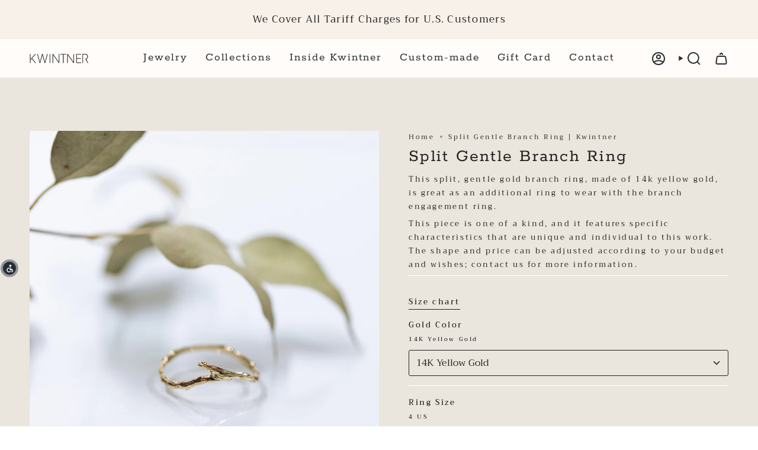

--- FILE ---
content_type: text/html; charset=utf-8
request_url: https://kwintner.com/products/split-gentle-branch-ring
body_size: 53100
content:
<!doctype html>
<html class="no-js no-touch supports-no-cookies" lang="en">
  <head>
    <!-- ShareMyStars Script -->
    <script>
      window.SHAREMYSTARS = {
        id: '8b629092-aae4-41f8-a7f8-8152fa10763b',
        key: 'bb230b31-fe74-435d-a6cb-06e35bcb4f36'
      };
    </script>
    <script type="text/javascript" src="https://assets.sharemystars.com/trust-widget.js" defer></script>

    <!-- Shopify Head Includes (loads theme styles & metadata) --><meta charset="UTF-8">
<meta http-equiv="X-UA-Compatible" content="IE=edge">
<meta name="viewport" content="width=device-width,initial-scale=1"><meta name="theme-color" content="#f62828">
<link rel="canonical" href="https://kwintner.com/products/split-gentle-branch-ring">

<!-- ======================= Broadcast Theme V7.0.0 ========================= -->


  <link rel="icon" type="image/png" href="//kwintner.com/cdn/shop/files/ChatGPT_Image_Jun_16_2025_01_07_16_PM.png?crop=center&height=32&v=1750068507&width=32">

<link rel="preconnect" href="https://fonts.shopifycdn.com" crossorigin><!-- Title and description ================================================ -->


<title>
    
    Split Gentle Branch Ring | Kwintner
    
    
    
  </title>


  <meta name="description" content="Looking for Split Gentle Branch Ring ? Discover raw gold jewelry, custom made jewelry, textured rings, one of a kind designs, nature oriented engagement rings &amp; wedding rings.">


<meta property="og:site_name" content="Kwintner">
<meta property="og:url" content="https://kwintner.com/products/split-gentle-branch-ring">
<meta property="og:title" content="Split Gentle Branch Ring | Kwintner">
<meta property="og:type" content="product">
<meta property="og:description" content="Looking for Split Gentle Branch Ring ? Discover raw gold jewelry, custom made jewelry, textured rings, one of a kind designs, nature oriented engagement rings &amp; wedding rings."><meta property="og:image" content="http://kwintner.com/cdn/shop/products/67of103.jpg?v=1653822185">
  <meta property="og:image:secure_url" content="https://kwintner.com/cdn/shop/products/67of103.jpg?v=1653822185">
  <meta property="og:image:width" content="3648">
  <meta property="og:image:height" content="3648"><meta property="og:price:amount" content="2,100.00">
  <meta property="og:price:currency" content="ILS"><meta name="twitter:card" content="summary_large_image">
<meta name="twitter:title" content="Split Gentle Branch Ring | Kwintner">
<meta name="twitter:description" content="Looking for Split Gentle Branch Ring ? Discover raw gold jewelry, custom made jewelry, textured rings, one of a kind designs, nature oriented engagement rings &amp; wedding rings.">
<style data-shopify>.loading { position: fixed; top: 0; left: 0; z-index: 99999; width: 100%; height: 100%; background: var(--bg); transition: opacity 0.2s ease-out, visibility 0.2s ease-out; }
    body.is-loaded .loading { opacity: 0; visibility: hidden; pointer-events: none; }
    .loading__image__holder { position: absolute; top: 0; left: 0; width: 100%; height: 100%; font-size: 0; display: flex; align-items: center; justify-content: center; }
    .loading__image__holder:nth-child(2) { opacity: 0; }
    .loading__image { max-width: 100px; max-height: 100px; object-fit: contain; }
    .loading--animate .loading__image__holder:nth-child(1) { animation: pulse1 2s infinite ease-in-out; }
    .loading--animate .loading__image__holder:nth-child(2) { animation: pulse2 2s infinite ease-in-out; }
    @keyframes pulse1 {
      0% { opacity: 1; }
      50% { opacity: 0; }
      100% { opacity: 1; }
    }
    @keyframes pulse2 {
      0% { opacity: 0; }
      50% { opacity: 1; }
      100% { opacity: 0; }
    }</style><!-- CSS ================================================================== -->
<style data-shopify>
  @font-face {
  font-family: Rokkitt;
  font-weight: 400;
  font-style: normal;
  font-display: swap;
  src: url("//kwintner.com/cdn/fonts/rokkitt/rokkitt_n4.02d4fe09f540f7c2bbfb007f54dc1828207c5efd.woff2") format("woff2"),
       url("//kwintner.com/cdn/fonts/rokkitt/rokkitt_n4.b37ea23d0d7107641224e370c9128e2f7b1d8300.woff") format("woff");
}

  @font-face {
  font-family: Trirong;
  font-weight: 400;
  font-style: normal;
  font-display: swap;
  src: url("//kwintner.com/cdn/fonts/trirong/trirong_n4.46b40419aaa69bf77077c3108d75dad5a0318d4b.woff2") format("woff2"),
       url("//kwintner.com/cdn/fonts/trirong/trirong_n4.97753898e63cd7e164ad614681eba2c7fe577190.woff") format("woff");
}

  @font-face {
  font-family: Rokkitt;
  font-weight: 400;
  font-style: normal;
  font-display: swap;
  src: url("//kwintner.com/cdn/fonts/rokkitt/rokkitt_n4.02d4fe09f540f7c2bbfb007f54dc1828207c5efd.woff2") format("woff2"),
       url("//kwintner.com/cdn/fonts/rokkitt/rokkitt_n4.b37ea23d0d7107641224e370c9128e2f7b1d8300.woff") format("woff");
}

  @font-face {
  font-family: Trispace;
  font-weight: 400;
  font-style: normal;
  font-display: swap;
  src: url("//kwintner.com/cdn/fonts/trispace/trispace_n4.2a23e0341bdccf0e49cda301570fba36023142de.woff2") format("woff2"),
       url("//kwintner.com/cdn/fonts/trispace/trispace_n4.41773d068235702a3eb5ec6441b8cf3a4453d663.woff") format("woff");
}

  @font-face {
  font-family: Trispace;
  font-weight: 400;
  font-style: normal;
  font-display: swap;
  src: url("//kwintner.com/cdn/fonts/trispace/trispace_n4.2a23e0341bdccf0e49cda301570fba36023142de.woff2") format("woff2"),
       url("//kwintner.com/cdn/fonts/trispace/trispace_n4.41773d068235702a3eb5ec6441b8cf3a4453d663.woff") format("woff");
}


  
    @font-face {
  font-family: Trirong;
  font-weight: 500;
  font-style: normal;
  font-display: swap;
  src: url("//kwintner.com/cdn/fonts/trirong/trirong_n5.506bdf240f4562a3b401e78053b032372d3f924b.woff2") format("woff2"),
       url("//kwintner.com/cdn/fonts/trirong/trirong_n5.eb63b003519ac2925d281b351c1760d19c9d9503.woff") format("woff");
}

  

  
    @font-face {
  font-family: Trirong;
  font-weight: 400;
  font-style: italic;
  font-display: swap;
  src: url("//kwintner.com/cdn/fonts/trirong/trirong_i4.e8fb1b74a83a452c3d16f162180a83bc0894e8aa.woff2") format("woff2"),
       url("//kwintner.com/cdn/fonts/trirong/trirong_i4.2148544c556c13305d638bd776b71d589f726b3e.woff") format("woff");
}

  

  
    @font-face {
  font-family: Trirong;
  font-weight: 500;
  font-style: italic;
  font-display: swap;
  src: url("//kwintner.com/cdn/fonts/trirong/trirong_i5.824d72b848444a60c2ed14c655bd438869983f24.woff2") format("woff2"),
       url("//kwintner.com/cdn/fonts/trirong/trirong_i5.e4370f72c8e58e0c2bf9defab9d8f828f975d1ac.woff") format("woff");
}

  

  
    @font-face {
  font-family: Rokkitt;
  font-weight: 500;
  font-style: normal;
  font-display: swap;
  src: url("//kwintner.com/cdn/fonts/rokkitt/rokkitt_n5.6c2a6adffff5862d76027a1a454b9ef94ff455e6.woff2") format("woff2"),
       url("//kwintner.com/cdn/fonts/rokkitt/rokkitt_n5.b9d6698d9df1a0a9a382d8ac4ce6f7855cea0005.woff") format("woff");
}

  

  

  
    
    .color-scheme-1 {--COLOR-BG-GRADIENT: #eae6dd;
      --COLOR-BG: #eae6dd;
      --COLOR-BG-RGB: 234, 230, 221;

      --COLOR-BG-ACCENT: #ffffff;
      --COLOR-BG-ACCENT-LIGHTEN: #ffffff;

      /* === Link Color ===*/

      --COLOR-LINK: #282c2e;
      --COLOR-LINK-A50: rgba(40, 44, 46, 0.5);
      --COLOR-LINK-A70: rgba(40, 44, 46, 0.7);
      --COLOR-LINK-HOVER: rgba(40, 44, 46, 0.7);
      --COLOR-LINK-OPPOSITE: #ffffff;

      --COLOR-TEXT: #212121;
      --COLOR-TEXT-HOVER: rgba(33, 33, 33, 0.7);
      --COLOR-TEXT-LIGHT: #5d5c59;
      --COLOR-TEXT-DARK: #000000;
      --COLOR-TEXT-A5:  rgba(33, 33, 33, 0.05);
      --COLOR-TEXT-A35: rgba(33, 33, 33, 0.35);
      --COLOR-TEXT-A50: rgba(33, 33, 33, 0.5);
      --COLOR-TEXT-A80: rgba(33, 33, 33, 0.8);


      --COLOR-BORDER: rgb(255, 255, 255);
      --COLOR-BORDER-LIGHT: #f7f5f1;
      --COLOR-BORDER-DARK: #cccccc;
      --COLOR-BORDER-HAIRLINE: #e4dfd4;

      --overlay-bg: #000000;

      /* === Bright color ===*/
      --COLOR-ACCENT: #f6ae28;
      --COLOR-ACCENT-HOVER: #d28900;
      --COLOR-ACCENT-FADE: rgba(246, 174, 40, 0.05);
      --COLOR-ACCENT-LIGHT: #ffe6b8;

      /* === Default Cart Gradient ===*/

      --FREE-SHIPPING-GRADIENT: linear-gradient(to right, var(--COLOR-ACCENT-LIGHT) 0%, var(--accent) 100%);

      /* === Buttons ===*/
      --BTN-PRIMARY-BG: #d4a373;
      --BTN-PRIMARY-TEXT: #ffffff;
      --BTN-PRIMARY-BORDER: #212121;
      --BTN-PRIMARY-BORDER-A70: rgba(33, 33, 33, 0.7);

      
      
        --BTN-PRIMARY-BG-BRIGHTER: #ce965f;
      

      --BTN-SECONDARY-BG: #282c2e;
      --BTN-SECONDARY-TEXT: #ffffff;
      --BTN-SECONDARY-BORDER: #212121;
      --BTN-SECONDARY-BORDER-A70: rgba(33, 33, 33, 0.7);

      
      
        --BTN-SECONDARY-BG-BRIGHTER: #34393c;
      

      
--COLOR-BG-BRIGHTER: #e0dacd;

      --COLOR-BG-ALPHA-25: rgba(234, 230, 221, 0.25);
      --COLOR-BG-TRANSPARENT: rgba(234, 230, 221, 0);--COLOR-FOOTER-BG-HAIRLINE: #e4dfd4;

      /* Dynamic color variables */
      --accent: var(--COLOR-ACCENT);
      --accent-fade: var(--COLOR-ACCENT-FADE);
      --accent-hover: var(--COLOR-ACCENT-HOVER);
      --border: var(--COLOR-BORDER);
      --border-dark: var(--COLOR-BORDER-DARK);
      --border-light: var(--COLOR-BORDER-LIGHT);
      --border-hairline: var(--COLOR-BORDER-HAIRLINE);
      --bg: var(--COLOR-BG-GRADIENT, var(--COLOR-BG));
      --bg-accent: var(--COLOR-BG-ACCENT);
      --bg-accent-lighten: var(--COLOR-BG-ACCENT-LIGHTEN);
      --icons: var(--COLOR-TEXT);
      --link: var(--COLOR-LINK);
      --link-a50: var(--COLOR-LINK-A50);
      --link-a70: var(--COLOR-LINK-A70);
      --link-hover: var(--COLOR-LINK-HOVER);
      --link-opposite: var(--COLOR-LINK-OPPOSITE);
      --text: var(--COLOR-TEXT);
      --text-dark: var(--COLOR-TEXT-DARK);
      --text-light: var(--COLOR-TEXT-LIGHT);
      --text-hover: var(--COLOR-TEXT-HOVER);
      --text-a5: var(--COLOR-TEXT-A5);
      --text-a35: var(--COLOR-TEXT-A35);
      --text-a50: var(--COLOR-TEXT-A50);
      --text-a80: var(--COLOR-TEXT-A80);
    }
  
    
    .color-scheme-2 {--COLOR-BG-GRADIENT: linear-gradient(145deg, rgba(192, 178, 173, 1) 4%, rgba(76, 69, 58, 1) 96%);
      --COLOR-BG: #827264;
      --COLOR-BG-RGB: 130, 114, 100;

      --COLOR-BG-ACCENT: #f5f2ec;
      --COLOR-BG-ACCENT-LIGHTEN: #ffffff;

      /* === Link Color ===*/

      --COLOR-LINK: #ffffff;
      --COLOR-LINK-A50: rgba(255, 255, 255, 0.5);
      --COLOR-LINK-A70: rgba(255, 255, 255, 0.7);
      --COLOR-LINK-HOVER: rgba(255, 255, 255, 0.7);
      --COLOR-LINK-OPPOSITE: #000000;

      --COLOR-TEXT: #ffffff;
      --COLOR-TEXT-HOVER: rgba(255, 255, 255, 0.7);
      --COLOR-TEXT-LIGHT: #dad5d1;
      --COLOR-TEXT-DARK: #d9d9d9;
      --COLOR-TEXT-A5:  rgba(255, 255, 255, 0.05);
      --COLOR-TEXT-A35: rgba(255, 255, 255, 0.35);
      --COLOR-TEXT-A50: rgba(255, 255, 255, 0.5);
      --COLOR-TEXT-A80: rgba(255, 255, 255, 0.8);


      --COLOR-BORDER: rgb(209, 208, 206);
      --COLOR-BORDER-LIGHT: #b1aaa4;
      --COLOR-BORDER-DARK: #a09e99;
      --COLOR-BORDER-HAIRLINE: #796a5d;

      --overlay-bg: #644d3e;

      /* === Bright color ===*/
      --COLOR-ACCENT: #ab8c52;
      --COLOR-ACCENT-HOVER: #806430;
      --COLOR-ACCENT-FADE: rgba(171, 140, 82, 0.05);
      --COLOR-ACCENT-LIGHT: #e8d4ae;

      /* === Default Cart Gradient ===*/

      --FREE-SHIPPING-GRADIENT: linear-gradient(to right, var(--COLOR-ACCENT-LIGHT) 0%, var(--accent) 100%);

      /* === Buttons ===*/
      --BTN-PRIMARY-BG: #212121;
      --BTN-PRIMARY-TEXT: #ffffff;
      --BTN-PRIMARY-BORDER: #212121;
      --BTN-PRIMARY-BORDER-A70: rgba(33, 33, 33, 0.7);

      
      
        --BTN-PRIMARY-BG-BRIGHTER: #2e2e2e;
      

      --BTN-SECONDARY-BG: #ffffff;
      --BTN-SECONDARY-TEXT: #000000;
      --BTN-SECONDARY-BORDER: #ab8c52;
      --BTN-SECONDARY-BORDER-A70: rgba(171, 140, 82, 0.7);

      
      
        --BTN-SECONDARY-BG-BRIGHTER: #f2f2f2;
      

      
--COLOR-BG-BRIGHTER: #746559;

      --COLOR-BG-ALPHA-25: rgba(130, 114, 100, 0.25);
      --COLOR-BG-TRANSPARENT: rgba(130, 114, 100, 0);--COLOR-FOOTER-BG-HAIRLINE: #796a5d;

      /* Dynamic color variables */
      --accent: var(--COLOR-ACCENT);
      --accent-fade: var(--COLOR-ACCENT-FADE);
      --accent-hover: var(--COLOR-ACCENT-HOVER);
      --border: var(--COLOR-BORDER);
      --border-dark: var(--COLOR-BORDER-DARK);
      --border-light: var(--COLOR-BORDER-LIGHT);
      --border-hairline: var(--COLOR-BORDER-HAIRLINE);
      --bg: var(--COLOR-BG-GRADIENT, var(--COLOR-BG));
      --bg-accent: var(--COLOR-BG-ACCENT);
      --bg-accent-lighten: var(--COLOR-BG-ACCENT-LIGHTEN);
      --icons: var(--COLOR-TEXT);
      --link: var(--COLOR-LINK);
      --link-a50: var(--COLOR-LINK-A50);
      --link-a70: var(--COLOR-LINK-A70);
      --link-hover: var(--COLOR-LINK-HOVER);
      --link-opposite: var(--COLOR-LINK-OPPOSITE);
      --text: var(--COLOR-TEXT);
      --text-dark: var(--COLOR-TEXT-DARK);
      --text-light: var(--COLOR-TEXT-LIGHT);
      --text-hover: var(--COLOR-TEXT-HOVER);
      --text-a5: var(--COLOR-TEXT-A5);
      --text-a35: var(--COLOR-TEXT-A35);
      --text-a50: var(--COLOR-TEXT-A50);
      --text-a80: var(--COLOR-TEXT-A80);
    }
  
    
    .color-scheme-3 {--COLOR-BG-GRADIENT: #f5f2ec;
      --COLOR-BG: #f5f2ec;
      --COLOR-BG-RGB: 245, 242, 236;

      --COLOR-BG-ACCENT: #ffffff;
      --COLOR-BG-ACCENT-LIGHTEN: #ffffff;

      /* === Link Color ===*/

      --COLOR-LINK: #282c2e;
      --COLOR-LINK-A50: rgba(40, 44, 46, 0.5);
      --COLOR-LINK-A70: rgba(40, 44, 46, 0.7);
      --COLOR-LINK-HOVER: rgba(40, 44, 46, 0.7);
      --COLOR-LINK-OPPOSITE: #ffffff;

      --COLOR-TEXT: #212121;
      --COLOR-TEXT-HOVER: rgba(33, 33, 33, 0.7);
      --COLOR-TEXT-LIGHT: #61605e;
      --COLOR-TEXT-DARK: #000000;
      --COLOR-TEXT-A5:  rgba(33, 33, 33, 0.05);
      --COLOR-TEXT-A35: rgba(33, 33, 33, 0.35);
      --COLOR-TEXT-A50: rgba(33, 33, 33, 0.5);
      --COLOR-TEXT-A80: rgba(33, 33, 33, 0.8);


      --COLOR-BORDER: rgb(209, 205, 196);
      --COLOR-BORDER-LIGHT: #dfdcd4;
      --COLOR-BORDER-DARK: #a49c8b;
      --COLOR-BORDER-HAIRLINE: #f0ebe2;

      --overlay-bg: #000000;

      /* === Bright color ===*/
      --COLOR-ACCENT: #ab8c52;
      --COLOR-ACCENT-HOVER: #806430;
      --COLOR-ACCENT-FADE: rgba(171, 140, 82, 0.05);
      --COLOR-ACCENT-LIGHT: #e8d4ae;

      /* === Default Cart Gradient ===*/

      --FREE-SHIPPING-GRADIENT: linear-gradient(to right, var(--COLOR-ACCENT-LIGHT) 0%, var(--accent) 100%);

      /* === Buttons ===*/
      --BTN-PRIMARY-BG: #212121;
      --BTN-PRIMARY-TEXT: #ffffff;
      --BTN-PRIMARY-BORDER: #212121;
      --BTN-PRIMARY-BORDER-A70: rgba(33, 33, 33, 0.7);

      
      
        --BTN-PRIMARY-BG-BRIGHTER: #2e2e2e;
      

      --BTN-SECONDARY-BG: #ab8c52;
      --BTN-SECONDARY-TEXT: #ffffff;
      --BTN-SECONDARY-BORDER: #ab8c52;
      --BTN-SECONDARY-BORDER-A70: rgba(171, 140, 82, 0.7);

      
      
        --BTN-SECONDARY-BG-BRIGHTER: #9a7e4a;
      

      
--COLOR-BG-BRIGHTER: #ece7db;

      --COLOR-BG-ALPHA-25: rgba(245, 242, 236, 0.25);
      --COLOR-BG-TRANSPARENT: rgba(245, 242, 236, 0);--COLOR-FOOTER-BG-HAIRLINE: #f0ebe2;

      /* Dynamic color variables */
      --accent: var(--COLOR-ACCENT);
      --accent-fade: var(--COLOR-ACCENT-FADE);
      --accent-hover: var(--COLOR-ACCENT-HOVER);
      --border: var(--COLOR-BORDER);
      --border-dark: var(--COLOR-BORDER-DARK);
      --border-light: var(--COLOR-BORDER-LIGHT);
      --border-hairline: var(--COLOR-BORDER-HAIRLINE);
      --bg: var(--COLOR-BG-GRADIENT, var(--COLOR-BG));
      --bg-accent: var(--COLOR-BG-ACCENT);
      --bg-accent-lighten: var(--COLOR-BG-ACCENT-LIGHTEN);
      --icons: var(--COLOR-TEXT);
      --link: var(--COLOR-LINK);
      --link-a50: var(--COLOR-LINK-A50);
      --link-a70: var(--COLOR-LINK-A70);
      --link-hover: var(--COLOR-LINK-HOVER);
      --link-opposite: var(--COLOR-LINK-OPPOSITE);
      --text: var(--COLOR-TEXT);
      --text-dark: var(--COLOR-TEXT-DARK);
      --text-light: var(--COLOR-TEXT-LIGHT);
      --text-hover: var(--COLOR-TEXT-HOVER);
      --text-a5: var(--COLOR-TEXT-A5);
      --text-a35: var(--COLOR-TEXT-A35);
      --text-a50: var(--COLOR-TEXT-A50);
      --text-a80: var(--COLOR-TEXT-A80);
    }
  
    
    .color-scheme-4 {--COLOR-BG-GRADIENT: #ffffff;
      --COLOR-BG: #ffffff;
      --COLOR-BG-RGB: 255, 255, 255;

      --COLOR-BG-ACCENT: #f5f2ec;
      --COLOR-BG-ACCENT-LIGHTEN: #ffffff;

      /* === Link Color ===*/

      --COLOR-LINK: #282c2e;
      --COLOR-LINK-A50: rgba(40, 44, 46, 0.5);
      --COLOR-LINK-A70: rgba(40, 44, 46, 0.7);
      --COLOR-LINK-HOVER: rgba(40, 44, 46, 0.7);
      --COLOR-LINK-OPPOSITE: #ffffff;

      --COLOR-TEXT: #212121;
      --COLOR-TEXT-HOVER: rgba(33, 33, 33, 0.7);
      --COLOR-TEXT-LIGHT: #646464;
      --COLOR-TEXT-DARK: #000000;
      --COLOR-TEXT-A5:  rgba(33, 33, 33, 0.05);
      --COLOR-TEXT-A35: rgba(33, 33, 33, 0.35);
      --COLOR-TEXT-A50: rgba(33, 33, 33, 0.5);
      --COLOR-TEXT-A80: rgba(33, 33, 33, 0.8);


      --COLOR-BORDER: rgb(243, 243, 243);
      --COLOR-BORDER-LIGHT: #f8f8f8;
      --COLOR-BORDER-DARK: #c0c0c0;
      --COLOR-BORDER-HAIRLINE: #f7f7f7;

      --overlay-bg: #000000;

      /* === Bright color ===*/
      --COLOR-ACCENT: #ab8c52;
      --COLOR-ACCENT-HOVER: #806430;
      --COLOR-ACCENT-FADE: rgba(171, 140, 82, 0.05);
      --COLOR-ACCENT-LIGHT: #e8d4ae;

      /* === Default Cart Gradient ===*/

      --FREE-SHIPPING-GRADIENT: linear-gradient(to right, var(--COLOR-ACCENT-LIGHT) 0%, var(--accent) 100%);

      /* === Buttons ===*/
      --BTN-PRIMARY-BG: #212121;
      --BTN-PRIMARY-TEXT: #ffffff;
      --BTN-PRIMARY-BORDER: #ffffff;
      --BTN-PRIMARY-BORDER-A70: rgba(255, 255, 255, 0.7);

      
      
        --BTN-PRIMARY-BG-BRIGHTER: #2e2e2e;
      

      --BTN-SECONDARY-BG: #ab8c52;
      --BTN-SECONDARY-TEXT: #ffffff;
      --BTN-SECONDARY-BORDER: #ab8c52;
      --BTN-SECONDARY-BORDER-A70: rgba(171, 140, 82, 0.7);

      
      
        --BTN-SECONDARY-BG-BRIGHTER: #9a7e4a;
      

      
--COLOR-BG-BRIGHTER: #f2f2f2;

      --COLOR-BG-ALPHA-25: rgba(255, 255, 255, 0.25);
      --COLOR-BG-TRANSPARENT: rgba(255, 255, 255, 0);--COLOR-FOOTER-BG-HAIRLINE: #f7f7f7;

      /* Dynamic color variables */
      --accent: var(--COLOR-ACCENT);
      --accent-fade: var(--COLOR-ACCENT-FADE);
      --accent-hover: var(--COLOR-ACCENT-HOVER);
      --border: var(--COLOR-BORDER);
      --border-dark: var(--COLOR-BORDER-DARK);
      --border-light: var(--COLOR-BORDER-LIGHT);
      --border-hairline: var(--COLOR-BORDER-HAIRLINE);
      --bg: var(--COLOR-BG-GRADIENT, var(--COLOR-BG));
      --bg-accent: var(--COLOR-BG-ACCENT);
      --bg-accent-lighten: var(--COLOR-BG-ACCENT-LIGHTEN);
      --icons: var(--COLOR-TEXT);
      --link: var(--COLOR-LINK);
      --link-a50: var(--COLOR-LINK-A50);
      --link-a70: var(--COLOR-LINK-A70);
      --link-hover: var(--COLOR-LINK-HOVER);
      --link-opposite: var(--COLOR-LINK-OPPOSITE);
      --text: var(--COLOR-TEXT);
      --text-dark: var(--COLOR-TEXT-DARK);
      --text-light: var(--COLOR-TEXT-LIGHT);
      --text-hover: var(--COLOR-TEXT-HOVER);
      --text-a5: var(--COLOR-TEXT-A5);
      --text-a35: var(--COLOR-TEXT-A35);
      --text-a50: var(--COLOR-TEXT-A50);
      --text-a80: var(--COLOR-TEXT-A80);
    }
  
    
    .color-scheme-5 {--COLOR-BG-GRADIENT: linear-gradient(176deg, rgba(195, 167, 141, 0.36) 3%, rgba(255, 255, 255, 1) 40%);
      --COLOR-BG: #ffffff;
      --COLOR-BG-RGB: 255, 255, 255;

      --COLOR-BG-ACCENT: #ffffff;
      --COLOR-BG-ACCENT-LIGHTEN: #ffffff;

      /* === Link Color ===*/

      --COLOR-LINK: #282c2e;
      --COLOR-LINK-A50: rgba(40, 44, 46, 0.5);
      --COLOR-LINK-A70: rgba(40, 44, 46, 0.7);
      --COLOR-LINK-HOVER: rgba(40, 44, 46, 0.7);
      --COLOR-LINK-OPPOSITE: #ffffff;

      --COLOR-TEXT: #000000;
      --COLOR-TEXT-HOVER: rgba(0, 0, 0, 0.7);
      --COLOR-TEXT-LIGHT: #4d4d4d;
      --COLOR-TEXT-DARK: #000000;
      --COLOR-TEXT-A5:  rgba(0, 0, 0, 0.05);
      --COLOR-TEXT-A35: rgba(0, 0, 0, 0.35);
      --COLOR-TEXT-A50: rgba(0, 0, 0, 0.5);
      --COLOR-TEXT-A80: rgba(0, 0, 0, 0.8);


      --COLOR-BORDER: rgb(255, 255, 255);
      --COLOR-BORDER-LIGHT: #ffffff;
      --COLOR-BORDER-DARK: #cccccc;
      --COLOR-BORDER-HAIRLINE: #f7f7f7;

      --overlay-bg: #000000;

      /* === Bright color ===*/
      --COLOR-ACCENT: #ab8c52;
      --COLOR-ACCENT-HOVER: #806430;
      --COLOR-ACCENT-FADE: rgba(171, 140, 82, 0.05);
      --COLOR-ACCENT-LIGHT: #e8d4ae;

      /* === Default Cart Gradient ===*/

      --FREE-SHIPPING-GRADIENT: linear-gradient(to right, var(--COLOR-ACCENT-LIGHT) 0%, var(--accent) 100%);

      /* === Buttons ===*/
      --BTN-PRIMARY-BG: #212121;
      --BTN-PRIMARY-TEXT: #ffffff;
      --BTN-PRIMARY-BORDER: #ffffff;
      --BTN-PRIMARY-BORDER-A70: rgba(255, 255, 255, 0.7);

      
      
        --BTN-PRIMARY-BG-BRIGHTER: #2e2e2e;
      

      --BTN-SECONDARY-BG: #ab8c52;
      --BTN-SECONDARY-TEXT: #ffffff;
      --BTN-SECONDARY-BORDER: #ffffff;
      --BTN-SECONDARY-BORDER-A70: rgba(255, 255, 255, 0.7);

      
      
        --BTN-SECONDARY-BG-BRIGHTER: #9a7e4a;
      

      
--COLOR-BG-BRIGHTER: #f2f2f2;

      --COLOR-BG-ALPHA-25: rgba(255, 255, 255, 0.25);
      --COLOR-BG-TRANSPARENT: rgba(255, 255, 255, 0);--COLOR-FOOTER-BG-HAIRLINE: #f7f7f7;

      /* Dynamic color variables */
      --accent: var(--COLOR-ACCENT);
      --accent-fade: var(--COLOR-ACCENT-FADE);
      --accent-hover: var(--COLOR-ACCENT-HOVER);
      --border: var(--COLOR-BORDER);
      --border-dark: var(--COLOR-BORDER-DARK);
      --border-light: var(--COLOR-BORDER-LIGHT);
      --border-hairline: var(--COLOR-BORDER-HAIRLINE);
      --bg: var(--COLOR-BG-GRADIENT, var(--COLOR-BG));
      --bg-accent: var(--COLOR-BG-ACCENT);
      --bg-accent-lighten: var(--COLOR-BG-ACCENT-LIGHTEN);
      --icons: var(--COLOR-TEXT);
      --link: var(--COLOR-LINK);
      --link-a50: var(--COLOR-LINK-A50);
      --link-a70: var(--COLOR-LINK-A70);
      --link-hover: var(--COLOR-LINK-HOVER);
      --link-opposite: var(--COLOR-LINK-OPPOSITE);
      --text: var(--COLOR-TEXT);
      --text-dark: var(--COLOR-TEXT-DARK);
      --text-light: var(--COLOR-TEXT-LIGHT);
      --text-hover: var(--COLOR-TEXT-HOVER);
      --text-a5: var(--COLOR-TEXT-A5);
      --text-a35: var(--COLOR-TEXT-A35);
      --text-a50: var(--COLOR-TEXT-A50);
      --text-a80: var(--COLOR-TEXT-A80);
    }
  
    
    .color-scheme-6 {--COLOR-BG-GRADIENT: linear-gradient(180deg, rgba(237, 172, 103, 1), rgba(255, 255, 255, 1) 82%);
      --COLOR-BG: #ffffff;
      --COLOR-BG-RGB: 255, 255, 255;

      --COLOR-BG-ACCENT: #f5f2ec;
      --COLOR-BG-ACCENT-LIGHTEN: #ffffff;

      /* === Link Color ===*/

      --COLOR-LINK: #282c2e;
      --COLOR-LINK-A50: rgba(40, 44, 46, 0.5);
      --COLOR-LINK-A70: rgba(40, 44, 46, 0.7);
      --COLOR-LINK-HOVER: rgba(40, 44, 46, 0.7);
      --COLOR-LINK-OPPOSITE: #ffffff;

      --COLOR-TEXT: #212121;
      --COLOR-TEXT-HOVER: rgba(33, 33, 33, 0.7);
      --COLOR-TEXT-LIGHT: #646464;
      --COLOR-TEXT-DARK: #000000;
      --COLOR-TEXT-A5:  rgba(33, 33, 33, 0.05);
      --COLOR-TEXT-A35: rgba(33, 33, 33, 0.35);
      --COLOR-TEXT-A50: rgba(33, 33, 33, 0.5);
      --COLOR-TEXT-A80: rgba(33, 33, 33, 0.8);


      --COLOR-BORDER: rgb(255, 255, 255);
      --COLOR-BORDER-LIGHT: #ffffff;
      --COLOR-BORDER-DARK: #cccccc;
      --COLOR-BORDER-HAIRLINE: #f7f7f7;

      --overlay-bg: #000000;

      /* === Bright color ===*/
      --COLOR-ACCENT: #ab8c52;
      --COLOR-ACCENT-HOVER: #806430;
      --COLOR-ACCENT-FADE: rgba(171, 140, 82, 0.05);
      --COLOR-ACCENT-LIGHT: #e8d4ae;

      /* === Default Cart Gradient ===*/

      --FREE-SHIPPING-GRADIENT: linear-gradient(to right, var(--COLOR-ACCENT-LIGHT) 0%, var(--accent) 100%);

      /* === Buttons ===*/
      --BTN-PRIMARY-BG: #ffffff;
      --BTN-PRIMARY-TEXT: #212121;
      --BTN-PRIMARY-BORDER: #ffffff;
      --BTN-PRIMARY-BORDER-A70: rgba(255, 255, 255, 0.7);

      
      
        --BTN-PRIMARY-BG-BRIGHTER: #f2f2f2;
      

      --BTN-SECONDARY-BG: #ab8c52;
      --BTN-SECONDARY-TEXT: #ffffff;
      --BTN-SECONDARY-BORDER: #ab8c52;
      --BTN-SECONDARY-BORDER-A70: rgba(171, 140, 82, 0.7);

      
      
        --BTN-SECONDARY-BG-BRIGHTER: #9a7e4a;
      

      
--COLOR-BG-BRIGHTER: #f2f2f2;

      --COLOR-BG-ALPHA-25: rgba(255, 255, 255, 0.25);
      --COLOR-BG-TRANSPARENT: rgba(255, 255, 255, 0);--COLOR-FOOTER-BG-HAIRLINE: #f7f7f7;

      /* Dynamic color variables */
      --accent: var(--COLOR-ACCENT);
      --accent-fade: var(--COLOR-ACCENT-FADE);
      --accent-hover: var(--COLOR-ACCENT-HOVER);
      --border: var(--COLOR-BORDER);
      --border-dark: var(--COLOR-BORDER-DARK);
      --border-light: var(--COLOR-BORDER-LIGHT);
      --border-hairline: var(--COLOR-BORDER-HAIRLINE);
      --bg: var(--COLOR-BG-GRADIENT, var(--COLOR-BG));
      --bg-accent: var(--COLOR-BG-ACCENT);
      --bg-accent-lighten: var(--COLOR-BG-ACCENT-LIGHTEN);
      --icons: var(--COLOR-TEXT);
      --link: var(--COLOR-LINK);
      --link-a50: var(--COLOR-LINK-A50);
      --link-a70: var(--COLOR-LINK-A70);
      --link-hover: var(--COLOR-LINK-HOVER);
      --link-opposite: var(--COLOR-LINK-OPPOSITE);
      --text: var(--COLOR-TEXT);
      --text-dark: var(--COLOR-TEXT-DARK);
      --text-light: var(--COLOR-TEXT-LIGHT);
      --text-hover: var(--COLOR-TEXT-HOVER);
      --text-a5: var(--COLOR-TEXT-A5);
      --text-a35: var(--COLOR-TEXT-A35);
      --text-a50: var(--COLOR-TEXT-A50);
      --text-a80: var(--COLOR-TEXT-A80);
    }
  
    
    .color-scheme-7 {--COLOR-BG-GRADIENT: linear-gradient(180deg, rgba(250, 237, 226, 1), rgba(255, 255, 255, 1) 97%);
      --COLOR-BG: #ffffff;
      --COLOR-BG-RGB: 255, 255, 255;

      --COLOR-BG-ACCENT: #f5f2ec;
      --COLOR-BG-ACCENT-LIGHTEN: #ffffff;

      /* === Link Color ===*/

      --COLOR-LINK: #282c2e;
      --COLOR-LINK-A50: rgba(40, 44, 46, 0.5);
      --COLOR-LINK-A70: rgba(40, 44, 46, 0.7);
      --COLOR-LINK-HOVER: rgba(40, 44, 46, 0.7);
      --COLOR-LINK-OPPOSITE: #ffffff;

      --COLOR-TEXT: #000000;
      --COLOR-TEXT-HOVER: rgba(0, 0, 0, 0.7);
      --COLOR-TEXT-LIGHT: #4d4d4d;
      --COLOR-TEXT-DARK: #000000;
      --COLOR-TEXT-A5:  rgba(0, 0, 0, 0.05);
      --COLOR-TEXT-A35: rgba(0, 0, 0, 0.35);
      --COLOR-TEXT-A50: rgba(0, 0, 0, 0.5);
      --COLOR-TEXT-A80: rgba(0, 0, 0, 0.8);


      --COLOR-BORDER: rgb(255, 255, 255);
      --COLOR-BORDER-LIGHT: #ffffff;
      --COLOR-BORDER-DARK: #cccccc;
      --COLOR-BORDER-HAIRLINE: #f7f7f7;

      --overlay-bg: #000000;

      /* === Bright color ===*/
      --COLOR-ACCENT: #ab8c52;
      --COLOR-ACCENT-HOVER: #806430;
      --COLOR-ACCENT-FADE: rgba(171, 140, 82, 0.05);
      --COLOR-ACCENT-LIGHT: #e8d4ae;

      /* === Default Cart Gradient ===*/

      --FREE-SHIPPING-GRADIENT: linear-gradient(to right, var(--COLOR-ACCENT-LIGHT) 0%, var(--accent) 100%);

      /* === Buttons ===*/
      --BTN-PRIMARY-BG: #212121;
      --BTN-PRIMARY-TEXT: #ffffff;
      --BTN-PRIMARY-BORDER: #ffffff;
      --BTN-PRIMARY-BORDER-A70: rgba(255, 255, 255, 0.7);

      
      
        --BTN-PRIMARY-BG-BRIGHTER: #2e2e2e;
      

      --BTN-SECONDARY-BG: #ab8c52;
      --BTN-SECONDARY-TEXT: #ffffff;
      --BTN-SECONDARY-BORDER: #ab8c52;
      --BTN-SECONDARY-BORDER-A70: rgba(171, 140, 82, 0.7);

      
      
        --BTN-SECONDARY-BG-BRIGHTER: #9a7e4a;
      

      
--COLOR-BG-BRIGHTER: #f2f2f2;

      --COLOR-BG-ALPHA-25: rgba(255, 255, 255, 0.25);
      --COLOR-BG-TRANSPARENT: rgba(255, 255, 255, 0);--COLOR-FOOTER-BG-HAIRLINE: #f7f7f7;

      /* Dynamic color variables */
      --accent: var(--COLOR-ACCENT);
      --accent-fade: var(--COLOR-ACCENT-FADE);
      --accent-hover: var(--COLOR-ACCENT-HOVER);
      --border: var(--COLOR-BORDER);
      --border-dark: var(--COLOR-BORDER-DARK);
      --border-light: var(--COLOR-BORDER-LIGHT);
      --border-hairline: var(--COLOR-BORDER-HAIRLINE);
      --bg: var(--COLOR-BG-GRADIENT, var(--COLOR-BG));
      --bg-accent: var(--COLOR-BG-ACCENT);
      --bg-accent-lighten: var(--COLOR-BG-ACCENT-LIGHTEN);
      --icons: var(--COLOR-TEXT);
      --link: var(--COLOR-LINK);
      --link-a50: var(--COLOR-LINK-A50);
      --link-a70: var(--COLOR-LINK-A70);
      --link-hover: var(--COLOR-LINK-HOVER);
      --link-opposite: var(--COLOR-LINK-OPPOSITE);
      --text: var(--COLOR-TEXT);
      --text-dark: var(--COLOR-TEXT-DARK);
      --text-light: var(--COLOR-TEXT-LIGHT);
      --text-hover: var(--COLOR-TEXT-HOVER);
      --text-a5: var(--COLOR-TEXT-A5);
      --text-a35: var(--COLOR-TEXT-A35);
      --text-a50: var(--COLOR-TEXT-A50);
      --text-a80: var(--COLOR-TEXT-A80);
    }
  
    
    .color-scheme-8 {--COLOR-BG-GRADIENT: #eae6dd;
      --COLOR-BG: #eae6dd;
      --COLOR-BG-RGB: 234, 230, 221;

      --COLOR-BG-ACCENT: #f5f2ec;
      --COLOR-BG-ACCENT-LIGHTEN: #ffffff;

      /* === Link Color ===*/

      --COLOR-LINK: #282c2e;
      --COLOR-LINK-A50: rgba(40, 44, 46, 0.5);
      --COLOR-LINK-A70: rgba(40, 44, 46, 0.7);
      --COLOR-LINK-HOVER: rgba(40, 44, 46, 0.7);
      --COLOR-LINK-OPPOSITE: #ffffff;

      --COLOR-TEXT: #212121;
      --COLOR-TEXT-HOVER: rgba(33, 33, 33, 0.7);
      --COLOR-TEXT-LIGHT: #5d5c59;
      --COLOR-TEXT-DARK: #000000;
      --COLOR-TEXT-A5:  rgba(33, 33, 33, 0.05);
      --COLOR-TEXT-A35: rgba(33, 33, 33, 0.35);
      --COLOR-TEXT-A50: rgba(33, 33, 33, 0.5);
      --COLOR-TEXT-A80: rgba(33, 33, 33, 0.8);


      --COLOR-BORDER: rgb(209, 205, 196);
      --COLOR-BORDER-LIGHT: #dbd7ce;
      --COLOR-BORDER-DARK: #a49c8b;
      --COLOR-BORDER-HAIRLINE: #e4dfd4;

      --overlay-bg: #000000;

      /* === Bright color ===*/
      --COLOR-ACCENT: #ab8c52;
      --COLOR-ACCENT-HOVER: #806430;
      --COLOR-ACCENT-FADE: rgba(171, 140, 82, 0.05);
      --COLOR-ACCENT-LIGHT: #e8d4ae;

      /* === Default Cart Gradient ===*/

      --FREE-SHIPPING-GRADIENT: linear-gradient(to right, var(--COLOR-ACCENT-LIGHT) 0%, var(--accent) 100%);

      /* === Buttons ===*/
      --BTN-PRIMARY-BG: #212121;
      --BTN-PRIMARY-TEXT: #ffffff;
      --BTN-PRIMARY-BORDER: #212121;
      --BTN-PRIMARY-BORDER-A70: rgba(33, 33, 33, 0.7);

      
      
        --BTN-PRIMARY-BG-BRIGHTER: #2e2e2e;
      

      --BTN-SECONDARY-BG: #ab8c52;
      --BTN-SECONDARY-TEXT: #ffffff;
      --BTN-SECONDARY-BORDER: #ab8c52;
      --BTN-SECONDARY-BORDER-A70: rgba(171, 140, 82, 0.7);

      
      
        --BTN-SECONDARY-BG-BRIGHTER: #9a7e4a;
      

      
--COLOR-BG-BRIGHTER: #e0dacd;

      --COLOR-BG-ALPHA-25: rgba(234, 230, 221, 0.25);
      --COLOR-BG-TRANSPARENT: rgba(234, 230, 221, 0);--COLOR-FOOTER-BG-HAIRLINE: #e4dfd4;

      /* Dynamic color variables */
      --accent: var(--COLOR-ACCENT);
      --accent-fade: var(--COLOR-ACCENT-FADE);
      --accent-hover: var(--COLOR-ACCENT-HOVER);
      --border: var(--COLOR-BORDER);
      --border-dark: var(--COLOR-BORDER-DARK);
      --border-light: var(--COLOR-BORDER-LIGHT);
      --border-hairline: var(--COLOR-BORDER-HAIRLINE);
      --bg: var(--COLOR-BG-GRADIENT, var(--COLOR-BG));
      --bg-accent: var(--COLOR-BG-ACCENT);
      --bg-accent-lighten: var(--COLOR-BG-ACCENT-LIGHTEN);
      --icons: var(--COLOR-TEXT);
      --link: var(--COLOR-LINK);
      --link-a50: var(--COLOR-LINK-A50);
      --link-a70: var(--COLOR-LINK-A70);
      --link-hover: var(--COLOR-LINK-HOVER);
      --link-opposite: var(--COLOR-LINK-OPPOSITE);
      --text: var(--COLOR-TEXT);
      --text-dark: var(--COLOR-TEXT-DARK);
      --text-light: var(--COLOR-TEXT-LIGHT);
      --text-hover: var(--COLOR-TEXT-HOVER);
      --text-a5: var(--COLOR-TEXT-A5);
      --text-a35: var(--COLOR-TEXT-A35);
      --text-a50: var(--COLOR-TEXT-A50);
      --text-a80: var(--COLOR-TEXT-A80);
    }
  
    
    .color-scheme-9 {--COLOR-BG-GRADIENT: #fcfbf9;
      --COLOR-BG: #fcfbf9;
      --COLOR-BG-RGB: 252, 251, 249;

      --COLOR-BG-ACCENT: #f5f2ec;
      --COLOR-BG-ACCENT-LIGHTEN: #ffffff;

      /* === Link Color ===*/

      --COLOR-LINK: #282c2e;
      --COLOR-LINK-A50: rgba(40, 44, 46, 0.5);
      --COLOR-LINK-A70: rgba(40, 44, 46, 0.7);
      --COLOR-LINK-HOVER: rgba(40, 44, 46, 0.7);
      --COLOR-LINK-OPPOSITE: #ffffff;

      --COLOR-TEXT: #212121;
      --COLOR-TEXT-HOVER: rgba(33, 33, 33, 0.7);
      --COLOR-TEXT-LIGHT: #636262;
      --COLOR-TEXT-DARK: #000000;
      --COLOR-TEXT-A5:  rgba(33, 33, 33, 0.05);
      --COLOR-TEXT-A35: rgba(33, 33, 33, 0.35);
      --COLOR-TEXT-A50: rgba(33, 33, 33, 0.5);
      --COLOR-TEXT-A80: rgba(33, 33, 33, 0.8);


      --COLOR-BORDER: rgb(234, 234, 234);
      --COLOR-BORDER-LIGHT: #f1f1f0;
      --COLOR-BORDER-DARK: #b7b7b7;
      --COLOR-BORDER-HAIRLINE: #f7f4ef;

      --overlay-bg: #000000;

      /* === Bright color ===*/
      --COLOR-ACCENT: #ab8c52;
      --COLOR-ACCENT-HOVER: #806430;
      --COLOR-ACCENT-FADE: rgba(171, 140, 82, 0.05);
      --COLOR-ACCENT-LIGHT: #e8d4ae;

      /* === Default Cart Gradient ===*/

      --FREE-SHIPPING-GRADIENT: linear-gradient(to right, var(--COLOR-ACCENT-LIGHT) 0%, var(--accent) 100%);

      /* === Buttons ===*/
      --BTN-PRIMARY-BG: #212121;
      --BTN-PRIMARY-TEXT: #ffffff;
      --BTN-PRIMARY-BORDER: #212121;
      --BTN-PRIMARY-BORDER-A70: rgba(33, 33, 33, 0.7);

      
      
        --BTN-PRIMARY-BG-BRIGHTER: #2e2e2e;
      

      --BTN-SECONDARY-BG: #f5f2ec;
      --BTN-SECONDARY-TEXT: #212121;
      --BTN-SECONDARY-BORDER: #f5f2ec;
      --BTN-SECONDARY-BORDER-A70: rgba(245, 242, 236, 0.7);

      
      
        --BTN-SECONDARY-BG-BRIGHTER: #ece7db;
      

      
--COLOR-BG-BRIGHTER: #f4f0e8;

      --COLOR-BG-ALPHA-25: rgba(252, 251, 249, 0.25);
      --COLOR-BG-TRANSPARENT: rgba(252, 251, 249, 0);--COLOR-FOOTER-BG-HAIRLINE: #f7f4ef;

      /* Dynamic color variables */
      --accent: var(--COLOR-ACCENT);
      --accent-fade: var(--COLOR-ACCENT-FADE);
      --accent-hover: var(--COLOR-ACCENT-HOVER);
      --border: var(--COLOR-BORDER);
      --border-dark: var(--COLOR-BORDER-DARK);
      --border-light: var(--COLOR-BORDER-LIGHT);
      --border-hairline: var(--COLOR-BORDER-HAIRLINE);
      --bg: var(--COLOR-BG-GRADIENT, var(--COLOR-BG));
      --bg-accent: var(--COLOR-BG-ACCENT);
      --bg-accent-lighten: var(--COLOR-BG-ACCENT-LIGHTEN);
      --icons: var(--COLOR-TEXT);
      --link: var(--COLOR-LINK);
      --link-a50: var(--COLOR-LINK-A50);
      --link-a70: var(--COLOR-LINK-A70);
      --link-hover: var(--COLOR-LINK-HOVER);
      --link-opposite: var(--COLOR-LINK-OPPOSITE);
      --text: var(--COLOR-TEXT);
      --text-dark: var(--COLOR-TEXT-DARK);
      --text-light: var(--COLOR-TEXT-LIGHT);
      --text-hover: var(--COLOR-TEXT-HOVER);
      --text-a5: var(--COLOR-TEXT-A5);
      --text-a35: var(--COLOR-TEXT-A35);
      --text-a50: var(--COLOR-TEXT-A50);
      --text-a80: var(--COLOR-TEXT-A80);
    }
  
    
    .color-scheme-10 {--COLOR-BG-GRADIENT: rgba(0,0,0,0);
      --COLOR-BG: rgba(0,0,0,0);
      --COLOR-BG-RGB: 0, 0, 0;

      --COLOR-BG-ACCENT: #f5f2ec;
      --COLOR-BG-ACCENT-LIGHTEN: #ffffff;

      /* === Link Color ===*/

      --COLOR-LINK: #282c2e;
      --COLOR-LINK-A50: rgba(40, 44, 46, 0.5);
      --COLOR-LINK-A70: rgba(40, 44, 46, 0.7);
      --COLOR-LINK-HOVER: rgba(40, 44, 46, 0.7);
      --COLOR-LINK-OPPOSITE: #ffffff;

      --COLOR-TEXT: #ffffff;
      --COLOR-TEXT-HOVER: rgba(255, 255, 255, 0.7);
      --COLOR-TEXT-LIGHT: rgba(179, 179, 179, 0.7);
      --COLOR-TEXT-DARK: #d9d9d9;
      --COLOR-TEXT-A5:  rgba(255, 255, 255, 0.05);
      --COLOR-TEXT-A35: rgba(255, 255, 255, 0.35);
      --COLOR-TEXT-A50: rgba(255, 255, 255, 0.5);
      --COLOR-TEXT-A80: rgba(255, 255, 255, 0.8);


      --COLOR-BORDER: rgb(209, 205, 196);
      --COLOR-BORDER-LIGHT: rgba(125, 123, 118, 0.6);
      --COLOR-BORDER-DARK: #a49c8b;
      --COLOR-BORDER-HAIRLINE: rgba(0, 0, 0, 0.0);

      --overlay-bg: #000000;

      /* === Bright color ===*/
      --COLOR-ACCENT: #ab8c52;
      --COLOR-ACCENT-HOVER: #806430;
      --COLOR-ACCENT-FADE: rgba(171, 140, 82, 0.05);
      --COLOR-ACCENT-LIGHT: #e8d4ae;

      /* === Default Cart Gradient ===*/

      --FREE-SHIPPING-GRADIENT: linear-gradient(to right, var(--COLOR-ACCENT-LIGHT) 0%, var(--accent) 100%);

      /* === Buttons ===*/
      --BTN-PRIMARY-BG: #212121;
      --BTN-PRIMARY-TEXT: #ffffff;
      --BTN-PRIMARY-BORDER: #ffffff;
      --BTN-PRIMARY-BORDER-A70: rgba(255, 255, 255, 0.7);

      
      
        --BTN-PRIMARY-BG-BRIGHTER: #2e2e2e;
      

      --BTN-SECONDARY-BG: #ab8c52;
      --BTN-SECONDARY-TEXT: #ffffff;
      --BTN-SECONDARY-BORDER: #ab8c52;
      --BTN-SECONDARY-BORDER-A70: rgba(171, 140, 82, 0.7);

      
      
        --BTN-SECONDARY-BG-BRIGHTER: #9a7e4a;
      

      
--COLOR-BG-BRIGHTER: rgba(26, 26, 26, 0.0);

      --COLOR-BG-ALPHA-25: rgba(0, 0, 0, 0.25);
      --COLOR-BG-TRANSPARENT: rgba(0, 0, 0, 0);--COLOR-FOOTER-BG-HAIRLINE: rgba(8, 8, 8, 0.0);

      /* Dynamic color variables */
      --accent: var(--COLOR-ACCENT);
      --accent-fade: var(--COLOR-ACCENT-FADE);
      --accent-hover: var(--COLOR-ACCENT-HOVER);
      --border: var(--COLOR-BORDER);
      --border-dark: var(--COLOR-BORDER-DARK);
      --border-light: var(--COLOR-BORDER-LIGHT);
      --border-hairline: var(--COLOR-BORDER-HAIRLINE);
      --bg: var(--COLOR-BG-GRADIENT, var(--COLOR-BG));
      --bg-accent: var(--COLOR-BG-ACCENT);
      --bg-accent-lighten: var(--COLOR-BG-ACCENT-LIGHTEN);
      --icons: var(--COLOR-TEXT);
      --link: var(--COLOR-LINK);
      --link-a50: var(--COLOR-LINK-A50);
      --link-a70: var(--COLOR-LINK-A70);
      --link-hover: var(--COLOR-LINK-HOVER);
      --link-opposite: var(--COLOR-LINK-OPPOSITE);
      --text: var(--COLOR-TEXT);
      --text-dark: var(--COLOR-TEXT-DARK);
      --text-light: var(--COLOR-TEXT-LIGHT);
      --text-hover: var(--COLOR-TEXT-HOVER);
      --text-a5: var(--COLOR-TEXT-A5);
      --text-a35: var(--COLOR-TEXT-A35);
      --text-a50: var(--COLOR-TEXT-A50);
      --text-a80: var(--COLOR-TEXT-A80);
    }
  
    
    .color-scheme-11 {--COLOR-BG-GRADIENT: rgba(0,0,0,0);
      --COLOR-BG: rgba(0,0,0,0);
      --COLOR-BG-RGB: 0, 0, 0;

      --COLOR-BG-ACCENT: #f5f2ec;
      --COLOR-BG-ACCENT-LIGHTEN: #ffffff;

      /* === Link Color ===*/

      --COLOR-LINK: #282c2e;
      --COLOR-LINK-A50: rgba(40, 44, 46, 0.5);
      --COLOR-LINK-A70: rgba(40, 44, 46, 0.7);
      --COLOR-LINK-HOVER: rgba(40, 44, 46, 0.7);
      --COLOR-LINK-OPPOSITE: #ffffff;

      --COLOR-TEXT: #ffffff;
      --COLOR-TEXT-HOVER: rgba(255, 255, 255, 0.7);
      --COLOR-TEXT-LIGHT: rgba(179, 179, 179, 0.7);
      --COLOR-TEXT-DARK: #d9d9d9;
      --COLOR-TEXT-A5:  rgba(255, 255, 255, 0.05);
      --COLOR-TEXT-A35: rgba(255, 255, 255, 0.35);
      --COLOR-TEXT-A50: rgba(255, 255, 255, 0.5);
      --COLOR-TEXT-A80: rgba(255, 255, 255, 0.8);


      --COLOR-BORDER: rgb(209, 205, 196);
      --COLOR-BORDER-LIGHT: rgba(125, 123, 118, 0.6);
      --COLOR-BORDER-DARK: #a49c8b;
      --COLOR-BORDER-HAIRLINE: rgba(0, 0, 0, 0.0);

      --overlay-bg: #000000;

      /* === Bright color ===*/
      --COLOR-ACCENT: #ab8c52;
      --COLOR-ACCENT-HOVER: #806430;
      --COLOR-ACCENT-FADE: rgba(171, 140, 82, 0.05);
      --COLOR-ACCENT-LIGHT: #e8d4ae;

      /* === Default Cart Gradient ===*/

      --FREE-SHIPPING-GRADIENT: linear-gradient(to right, var(--COLOR-ACCENT-LIGHT) 0%, var(--accent) 100%);

      /* === Buttons ===*/
      --BTN-PRIMARY-BG: #212121;
      --BTN-PRIMARY-TEXT: #ffffff;
      --BTN-PRIMARY-BORDER: #ffffff;
      --BTN-PRIMARY-BORDER-A70: rgba(255, 255, 255, 0.7);

      
      
        --BTN-PRIMARY-BG-BRIGHTER: #2e2e2e;
      

      --BTN-SECONDARY-BG: #ab8c52;
      --BTN-SECONDARY-TEXT: #ffffff;
      --BTN-SECONDARY-BORDER: #ab8c52;
      --BTN-SECONDARY-BORDER-A70: rgba(171, 140, 82, 0.7);

      
      
        --BTN-SECONDARY-BG-BRIGHTER: #9a7e4a;
      

      
--COLOR-BG-BRIGHTER: rgba(26, 26, 26, 0.0);

      --COLOR-BG-ALPHA-25: rgba(0, 0, 0, 0.25);
      --COLOR-BG-TRANSPARENT: rgba(0, 0, 0, 0);--COLOR-FOOTER-BG-HAIRLINE: rgba(8, 8, 8, 0.0);

      /* Dynamic color variables */
      --accent: var(--COLOR-ACCENT);
      --accent-fade: var(--COLOR-ACCENT-FADE);
      --accent-hover: var(--COLOR-ACCENT-HOVER);
      --border: var(--COLOR-BORDER);
      --border-dark: var(--COLOR-BORDER-DARK);
      --border-light: var(--COLOR-BORDER-LIGHT);
      --border-hairline: var(--COLOR-BORDER-HAIRLINE);
      --bg: var(--COLOR-BG-GRADIENT, var(--COLOR-BG));
      --bg-accent: var(--COLOR-BG-ACCENT);
      --bg-accent-lighten: var(--COLOR-BG-ACCENT-LIGHTEN);
      --icons: var(--COLOR-TEXT);
      --link: var(--COLOR-LINK);
      --link-a50: var(--COLOR-LINK-A50);
      --link-a70: var(--COLOR-LINK-A70);
      --link-hover: var(--COLOR-LINK-HOVER);
      --link-opposite: var(--COLOR-LINK-OPPOSITE);
      --text: var(--COLOR-TEXT);
      --text-dark: var(--COLOR-TEXT-DARK);
      --text-light: var(--COLOR-TEXT-LIGHT);
      --text-hover: var(--COLOR-TEXT-HOVER);
      --text-a5: var(--COLOR-TEXT-A5);
      --text-a35: var(--COLOR-TEXT-A35);
      --text-a50: var(--COLOR-TEXT-A50);
      --text-a80: var(--COLOR-TEXT-A80);
    }
  
    
    .color-scheme-7c1e6c36-1073-449a-9ae6-7e2779bcedb3 {--COLOR-BG-GRADIENT: #000000;
      --COLOR-BG: #000000;
      --COLOR-BG-RGB: 0, 0, 0;

      --COLOR-BG-ACCENT: #ffffff;
      --COLOR-BG-ACCENT-LIGHTEN: #ffffff;

      /* === Link Color ===*/

      --COLOR-LINK: #282c2e;
      --COLOR-LINK-A50: rgba(40, 44, 46, 0.5);
      --COLOR-LINK-A70: rgba(40, 44, 46, 0.7);
      --COLOR-LINK-HOVER: rgba(40, 44, 46, 0.7);
      --COLOR-LINK-OPPOSITE: #ffffff;

      --COLOR-TEXT: #ffffff;
      --COLOR-TEXT-HOVER: rgba(255, 255, 255, 0.7);
      --COLOR-TEXT-LIGHT: #b3b3b3;
      --COLOR-TEXT-DARK: #d9d9d9;
      --COLOR-TEXT-A5:  rgba(255, 255, 255, 0.05);
      --COLOR-TEXT-A35: rgba(255, 255, 255, 0.35);
      --COLOR-TEXT-A50: rgba(255, 255, 255, 0.5);
      --COLOR-TEXT-A80: rgba(255, 255, 255, 0.8);


      --COLOR-BORDER: rgb(209, 205, 196);
      --COLOR-BORDER-LIGHT: #7d7b76;
      --COLOR-BORDER-DARK: #a49c8b;
      --COLOR-BORDER-HAIRLINE: #000000;

      --overlay-bg: #000000;

      /* === Bright color ===*/
      --COLOR-ACCENT: #ab8c52;
      --COLOR-ACCENT-HOVER: #806430;
      --COLOR-ACCENT-FADE: rgba(171, 140, 82, 0.05);
      --COLOR-ACCENT-LIGHT: #e8d4ae;

      /* === Default Cart Gradient ===*/

      --FREE-SHIPPING-GRADIENT: linear-gradient(to right, var(--COLOR-ACCENT-LIGHT) 0%, var(--accent) 100%);

      /* === Buttons ===*/
      --BTN-PRIMARY-BG: #282c2e;
      --BTN-PRIMARY-TEXT: #ffffff;
      --BTN-PRIMARY-BORDER: #212121;
      --BTN-PRIMARY-BORDER-A70: rgba(33, 33, 33, 0.7);

      
      
        --BTN-PRIMARY-BG-BRIGHTER: #34393c;
      

      --BTN-SECONDARY-BG: #282c2e;
      --BTN-SECONDARY-TEXT: #ffffff;
      --BTN-SECONDARY-BORDER: #ab8c52;
      --BTN-SECONDARY-BORDER-A70: rgba(171, 140, 82, 0.7);

      
      
        --BTN-SECONDARY-BG-BRIGHTER: #34393c;
      

      
--COLOR-BG-BRIGHTER: #1a1a1a;

      --COLOR-BG-ALPHA-25: rgba(0, 0, 0, 0.25);
      --COLOR-BG-TRANSPARENT: rgba(0, 0, 0, 0);--COLOR-FOOTER-BG-HAIRLINE: #080808;

      /* Dynamic color variables */
      --accent: var(--COLOR-ACCENT);
      --accent-fade: var(--COLOR-ACCENT-FADE);
      --accent-hover: var(--COLOR-ACCENT-HOVER);
      --border: var(--COLOR-BORDER);
      --border-dark: var(--COLOR-BORDER-DARK);
      --border-light: var(--COLOR-BORDER-LIGHT);
      --border-hairline: var(--COLOR-BORDER-HAIRLINE);
      --bg: var(--COLOR-BG-GRADIENT, var(--COLOR-BG));
      --bg-accent: var(--COLOR-BG-ACCENT);
      --bg-accent-lighten: var(--COLOR-BG-ACCENT-LIGHTEN);
      --icons: var(--COLOR-TEXT);
      --link: var(--COLOR-LINK);
      --link-a50: var(--COLOR-LINK-A50);
      --link-a70: var(--COLOR-LINK-A70);
      --link-hover: var(--COLOR-LINK-HOVER);
      --link-opposite: var(--COLOR-LINK-OPPOSITE);
      --text: var(--COLOR-TEXT);
      --text-dark: var(--COLOR-TEXT-DARK);
      --text-light: var(--COLOR-TEXT-LIGHT);
      --text-hover: var(--COLOR-TEXT-HOVER);
      --text-a5: var(--COLOR-TEXT-A5);
      --text-a35: var(--COLOR-TEXT-A35);
      --text-a50: var(--COLOR-TEXT-A50);
      --text-a80: var(--COLOR-TEXT-A80);
    }
  
    
    .color-scheme-51a7265a-0cf5-4303-8470-2eb2871cc79b {--COLOR-BG-GRADIENT: #ffffff;
      --COLOR-BG: #ffffff;
      --COLOR-BG-RGB: 255, 255, 255;

      --COLOR-BG-ACCENT: #ffffff;
      --COLOR-BG-ACCENT-LIGHTEN: #ffffff;

      /* === Link Color ===*/

      --COLOR-LINK: #282c2e;
      --COLOR-LINK-A50: rgba(40, 44, 46, 0.5);
      --COLOR-LINK-A70: rgba(40, 44, 46, 0.7);
      --COLOR-LINK-HOVER: rgba(40, 44, 46, 0.7);
      --COLOR-LINK-OPPOSITE: #ffffff;

      --COLOR-TEXT: #212121;
      --COLOR-TEXT-HOVER: rgba(33, 33, 33, 0.7);
      --COLOR-TEXT-LIGHT: #646464;
      --COLOR-TEXT-DARK: #000000;
      --COLOR-TEXT-A5:  rgba(33, 33, 33, 0.05);
      --COLOR-TEXT-A35: rgba(33, 33, 33, 0.35);
      --COLOR-TEXT-A50: rgba(33, 33, 33, 0.5);
      --COLOR-TEXT-A80: rgba(33, 33, 33, 0.8);


      --COLOR-BORDER: rgb(255, 255, 255);
      --COLOR-BORDER-LIGHT: #ffffff;
      --COLOR-BORDER-DARK: #cccccc;
      --COLOR-BORDER-HAIRLINE: #f7f7f7;

      --overlay-bg: #000000;

      /* === Bright color ===*/
      --COLOR-ACCENT: #f6ae28;
      --COLOR-ACCENT-HOVER: #d28900;
      --COLOR-ACCENT-FADE: rgba(246, 174, 40, 0.05);
      --COLOR-ACCENT-LIGHT: #ffe6b8;

      /* === Default Cart Gradient ===*/

      --FREE-SHIPPING-GRADIENT: linear-gradient(to right, var(--COLOR-ACCENT-LIGHT) 0%, var(--accent) 100%);

      /* === Buttons ===*/
      --BTN-PRIMARY-BG: #282c2e;
      --BTN-PRIMARY-TEXT: #ffffff;
      --BTN-PRIMARY-BORDER: #212121;
      --BTN-PRIMARY-BORDER-A70: rgba(33, 33, 33, 0.7);

      
      
        --BTN-PRIMARY-BG-BRIGHTER: #34393c;
      

      --BTN-SECONDARY-BG: #282c2e;
      --BTN-SECONDARY-TEXT: #ffffff;
      --BTN-SECONDARY-BORDER: #f6ae28;
      --BTN-SECONDARY-BORDER-A70: rgba(246, 174, 40, 0.7);

      
      
        --BTN-SECONDARY-BG-BRIGHTER: #34393c;
      

      
--COLOR-BG-BRIGHTER: #f2f2f2;

      --COLOR-BG-ALPHA-25: rgba(255, 255, 255, 0.25);
      --COLOR-BG-TRANSPARENT: rgba(255, 255, 255, 0);--COLOR-FOOTER-BG-HAIRLINE: #f7f7f7;

      /* Dynamic color variables */
      --accent: var(--COLOR-ACCENT);
      --accent-fade: var(--COLOR-ACCENT-FADE);
      --accent-hover: var(--COLOR-ACCENT-HOVER);
      --border: var(--COLOR-BORDER);
      --border-dark: var(--COLOR-BORDER-DARK);
      --border-light: var(--COLOR-BORDER-LIGHT);
      --border-hairline: var(--COLOR-BORDER-HAIRLINE);
      --bg: var(--COLOR-BG-GRADIENT, var(--COLOR-BG));
      --bg-accent: var(--COLOR-BG-ACCENT);
      --bg-accent-lighten: var(--COLOR-BG-ACCENT-LIGHTEN);
      --icons: var(--COLOR-TEXT);
      --link: var(--COLOR-LINK);
      --link-a50: var(--COLOR-LINK-A50);
      --link-a70: var(--COLOR-LINK-A70);
      --link-hover: var(--COLOR-LINK-HOVER);
      --link-opposite: var(--COLOR-LINK-OPPOSITE);
      --text: var(--COLOR-TEXT);
      --text-dark: var(--COLOR-TEXT-DARK);
      --text-light: var(--COLOR-TEXT-LIGHT);
      --text-hover: var(--COLOR-TEXT-HOVER);
      --text-a5: var(--COLOR-TEXT-A5);
      --text-a35: var(--COLOR-TEXT-A35);
      --text-a50: var(--COLOR-TEXT-A50);
      --text-a80: var(--COLOR-TEXT-A80);
    }
  
    
    .color-scheme-d87a1c90-871a-4274-b6e1-014925969489 {--COLOR-BG-GRADIENT: #fffefa;
      --COLOR-BG: #fffefa;
      --COLOR-BG-RGB: 255, 254, 250;

      --COLOR-BG-ACCENT: #ffffff;
      --COLOR-BG-ACCENT-LIGHTEN: #ffffff;

      /* === Link Color ===*/

      --COLOR-LINK: #262b1f;
      --COLOR-LINK-A50: rgba(38, 43, 31, 0.5);
      --COLOR-LINK-A70: rgba(38, 43, 31, 0.7);
      --COLOR-LINK-HOVER: rgba(38, 43, 31, 0.7);
      --COLOR-LINK-OPPOSITE: #ffffff;

      --COLOR-TEXT: #303825;
      --COLOR-TEXT-HOVER: rgba(48, 56, 37, 0.7);
      --COLOR-TEXT-LIGHT: #6e7365;
      --COLOR-TEXT-DARK: #090b06;
      --COLOR-TEXT-A5:  rgba(48, 56, 37, 0.05);
      --COLOR-TEXT-A35: rgba(48, 56, 37, 0.35);
      --COLOR-TEXT-A50: rgba(48, 56, 37, 0.5);
      --COLOR-TEXT-A80: rgba(48, 56, 37, 0.8);


      --COLOR-BORDER: rgb(255, 255, 255);
      --COLOR-BORDER-LIGHT: #fffffd;
      --COLOR-BORDER-DARK: #cccccc;
      --COLOR-BORDER-HAIRLINE: #fffbeb;

      --overlay-bg: #000000;

      /* === Bright color ===*/
      --COLOR-ACCENT: #5a0202;
      --COLOR-ACCENT-HOVER: #100000;
      --COLOR-ACCENT-FADE: rgba(90, 2, 2, 0.05);
      --COLOR-ACCENT-LIGHT: #f50000;

      /* === Default Cart Gradient ===*/

      --FREE-SHIPPING-GRADIENT: linear-gradient(to right, var(--COLOR-ACCENT-LIGHT) 0%, var(--accent) 100%);

      /* === Buttons ===*/
      --BTN-PRIMARY-BG: #c38941;
      --BTN-PRIMARY-TEXT: #ffffff;
      --BTN-PRIMARY-BORDER: #212121;
      --BTN-PRIMARY-BORDER-A70: rgba(33, 33, 33, 0.7);

      
      
        --BTN-PRIMARY-BG-BRIGHTER: #b27c38;
      

      --BTN-SECONDARY-BG: #8a531a;
      --BTN-SECONDARY-TEXT: #ffffff;
      --BTN-SECONDARY-BORDER: #f6ae28;
      --BTN-SECONDARY-BORDER-A70: rgba(246, 174, 40, 0.7);

      
      
        --BTN-SECONDARY-BG-BRIGHTER: #754616;
      

      
--COLOR-BG-BRIGHTER: #fff9e1;

      --COLOR-BG-ALPHA-25: rgba(255, 254, 250, 0.25);
      --COLOR-BG-TRANSPARENT: rgba(255, 254, 250, 0);--COLOR-FOOTER-BG-HAIRLINE: #fffbeb;

      /* Dynamic color variables */
      --accent: var(--COLOR-ACCENT);
      --accent-fade: var(--COLOR-ACCENT-FADE);
      --accent-hover: var(--COLOR-ACCENT-HOVER);
      --border: var(--COLOR-BORDER);
      --border-dark: var(--COLOR-BORDER-DARK);
      --border-light: var(--COLOR-BORDER-LIGHT);
      --border-hairline: var(--COLOR-BORDER-HAIRLINE);
      --bg: var(--COLOR-BG-GRADIENT, var(--COLOR-BG));
      --bg-accent: var(--COLOR-BG-ACCENT);
      --bg-accent-lighten: var(--COLOR-BG-ACCENT-LIGHTEN);
      --icons: var(--COLOR-TEXT);
      --link: var(--COLOR-LINK);
      --link-a50: var(--COLOR-LINK-A50);
      --link-a70: var(--COLOR-LINK-A70);
      --link-hover: var(--COLOR-LINK-HOVER);
      --link-opposite: var(--COLOR-LINK-OPPOSITE);
      --text: var(--COLOR-TEXT);
      --text-dark: var(--COLOR-TEXT-DARK);
      --text-light: var(--COLOR-TEXT-LIGHT);
      --text-hover: var(--COLOR-TEXT-HOVER);
      --text-a5: var(--COLOR-TEXT-A5);
      --text-a35: var(--COLOR-TEXT-A35);
      --text-a50: var(--COLOR-TEXT-A50);
      --text-a80: var(--COLOR-TEXT-A80);
    }
  
    
    .color-scheme-4e9e0d3f-da86-4a7f-b7c9-9518ed877074 {--COLOR-BG-GRADIENT: radial-gradient(rgba(255, 154, 98, 1), rgba(255, 204, 75, 1) 100%);
      --COLOR-BG: #ca8b16;
      --COLOR-BG-RGB: 202, 139, 22;

      --COLOR-BG-ACCENT: #f7ca73;
      --COLOR-BG-ACCENT-LIGHTEN: #fbe5bb;

      /* === Link Color ===*/

      --COLOR-LINK: #282c2e;
      --COLOR-LINK-A50: rgba(40, 44, 46, 0.5);
      --COLOR-LINK-A70: rgba(40, 44, 46, 0.7);
      --COLOR-LINK-HOVER: rgba(40, 44, 46, 0.7);
      --COLOR-LINK-OPPOSITE: #ffffff;

      --COLOR-TEXT: #ffffff;
      --COLOR-TEXT-HOVER: rgba(255, 255, 255, 0.7);
      --COLOR-TEXT-LIGHT: #efdcb9;
      --COLOR-TEXT-DARK: #d9d9d9;
      --COLOR-TEXT-A5:  rgba(255, 255, 255, 0.05);
      --COLOR-TEXT-A35: rgba(255, 255, 255, 0.35);
      --COLOR-TEXT-A50: rgba(255, 255, 255, 0.5);
      --COLOR-TEXT-A80: rgba(255, 255, 255, 0.8);


      --COLOR-BORDER: rgb(255, 255, 255);
      --COLOR-BORDER-LIGHT: #ead1a2;
      --COLOR-BORDER-DARK: #cccccc;
      --COLOR-BORDER-HAIRLINE: #bc8214;

      --overlay-bg: #000000;

      /* === Bright color ===*/
      --COLOR-ACCENT: #5a0202;
      --COLOR-ACCENT-HOVER: #100000;
      --COLOR-ACCENT-FADE: rgba(90, 2, 2, 0.05);
      --COLOR-ACCENT-LIGHT: #f50000;

      /* === Default Cart Gradient ===*/

      --FREE-SHIPPING-GRADIENT: linear-gradient(to right, var(--COLOR-ACCENT-LIGHT) 0%, var(--accent) 100%);

      /* === Buttons ===*/
      --BTN-PRIMARY-BG: #282c2e;
      --BTN-PRIMARY-TEXT: #ffffff;
      --BTN-PRIMARY-BORDER: #212121;
      --BTN-PRIMARY-BORDER-A70: rgba(33, 33, 33, 0.7);

      
      
        --BTN-PRIMARY-BG-BRIGHTER: #34393c;
      

      --BTN-SECONDARY-BG: #282c2e;
      --BTN-SECONDARY-TEXT: #ffffff;
      --BTN-SECONDARY-BORDER: #f6ae28;
      --BTN-SECONDARY-BORDER-A70: rgba(246, 174, 40, 0.7);

      
      
        --BTN-SECONDARY-BG-BRIGHTER: #34393c;
      

      
--COLOR-BG-BRIGHTER: #b37b13;

      --COLOR-BG-ALPHA-25: rgba(202, 139, 22, 0.25);
      --COLOR-BG-TRANSPARENT: rgba(202, 139, 22, 0);--COLOR-FOOTER-BG-HAIRLINE: #bc8214;

      /* Dynamic color variables */
      --accent: var(--COLOR-ACCENT);
      --accent-fade: var(--COLOR-ACCENT-FADE);
      --accent-hover: var(--COLOR-ACCENT-HOVER);
      --border: var(--COLOR-BORDER);
      --border-dark: var(--COLOR-BORDER-DARK);
      --border-light: var(--COLOR-BORDER-LIGHT);
      --border-hairline: var(--COLOR-BORDER-HAIRLINE);
      --bg: var(--COLOR-BG-GRADIENT, var(--COLOR-BG));
      --bg-accent: var(--COLOR-BG-ACCENT);
      --bg-accent-lighten: var(--COLOR-BG-ACCENT-LIGHTEN);
      --icons: var(--COLOR-TEXT);
      --link: var(--COLOR-LINK);
      --link-a50: var(--COLOR-LINK-A50);
      --link-a70: var(--COLOR-LINK-A70);
      --link-hover: var(--COLOR-LINK-HOVER);
      --link-opposite: var(--COLOR-LINK-OPPOSITE);
      --text: var(--COLOR-TEXT);
      --text-dark: var(--COLOR-TEXT-DARK);
      --text-light: var(--COLOR-TEXT-LIGHT);
      --text-hover: var(--COLOR-TEXT-HOVER);
      --text-a5: var(--COLOR-TEXT-A5);
      --text-a35: var(--COLOR-TEXT-A35);
      --text-a50: var(--COLOR-TEXT-A50);
      --text-a80: var(--COLOR-TEXT-A80);
    }
  
    
    .color-scheme-8c9c1502-72d6-47e5-a6ad-bc083b5670e2 {--COLOR-BG-GRADIENT: linear-gradient(177deg, rgba(200, 116, 6, 1) 2%, rgba(50, 31, 7, 1) 68%);
      --COLOR-BG: #9a5843;
      --COLOR-BG-RGB: 154, 88, 67;

      --COLOR-BG-ACCENT: #fffefa;
      --COLOR-BG-ACCENT-LIGHTEN: #ffffff;

      /* === Link Color ===*/

      --COLOR-LINK: #ffffff;
      --COLOR-LINK-A50: rgba(255, 255, 255, 0.5);
      --COLOR-LINK-A70: rgba(255, 255, 255, 0.7);
      --COLOR-LINK-HOVER: rgba(255, 255, 255, 0.7);
      --COLOR-LINK-OPPOSITE: #000000;

      --COLOR-TEXT: #fbf8f8;
      --COLOR-TEXT-HOVER: rgba(251, 248, 248, 0.7);
      --COLOR-TEXT-LIGHT: #dec8c2;
      --COLOR-TEXT-DARK: #e7bfbf;
      --COLOR-TEXT-A5:  rgba(251, 248, 248, 0.05);
      --COLOR-TEXT-A35: rgba(251, 248, 248, 0.35);
      --COLOR-TEXT-A50: rgba(251, 248, 248, 0.5);
      --COLOR-TEXT-A80: rgba(251, 248, 248, 0.8);


      --COLOR-BORDER: rgb(255, 255, 255);
      --COLOR-BORDER-LIGHT: #d7bcb4;
      --COLOR-BORDER-DARK: #cccccc;
      --COLOR-BORDER-HAIRLINE: #8f523e;

      --overlay-bg: #212121;

      /* === Bright color ===*/
      --COLOR-ACCENT: #f7f6f3;
      --COLOR-ACCENT-HOVER: #ddd4c0;
      --COLOR-ACCENT-FADE: rgba(247, 246, 243, 0.05);
      --COLOR-ACCENT-LIGHT: #ffffff;

      /* === Default Cart Gradient ===*/

      --FREE-SHIPPING-GRADIENT: linear-gradient(to right, var(--COLOR-ACCENT-LIGHT) 0%, var(--accent) 100%);

      /* === Buttons ===*/
      --BTN-PRIMARY-BG: #f6ae28;
      --BTN-PRIMARY-TEXT: #ffffff;
      --BTN-PRIMARY-BORDER: #ffffff;
      --BTN-PRIMARY-BORDER-A70: rgba(255, 255, 255, 0.7);

      
      
        --BTN-PRIMARY-BG-BRIGHTER: #f5a510;
      

      --BTN-SECONDARY-BG: #282c2e;
      --BTN-SECONDARY-TEXT: #ffffff;
      --BTN-SECONDARY-BORDER: #f6ae28;
      --BTN-SECONDARY-BORDER-A70: rgba(246, 174, 40, 0.7);

      
      
        --BTN-SECONDARY-BG-BRIGHTER: #34393c;
      

      
--COLOR-BG-BRIGHTER: #884e3b;

      --COLOR-BG-ALPHA-25: rgba(154, 88, 67, 0.25);
      --COLOR-BG-TRANSPARENT: rgba(154, 88, 67, 0);--COLOR-FOOTER-BG-HAIRLINE: #8f523e;

      /* Dynamic color variables */
      --accent: var(--COLOR-ACCENT);
      --accent-fade: var(--COLOR-ACCENT-FADE);
      --accent-hover: var(--COLOR-ACCENT-HOVER);
      --border: var(--COLOR-BORDER);
      --border-dark: var(--COLOR-BORDER-DARK);
      --border-light: var(--COLOR-BORDER-LIGHT);
      --border-hairline: var(--COLOR-BORDER-HAIRLINE);
      --bg: var(--COLOR-BG-GRADIENT, var(--COLOR-BG));
      --bg-accent: var(--COLOR-BG-ACCENT);
      --bg-accent-lighten: var(--COLOR-BG-ACCENT-LIGHTEN);
      --icons: var(--COLOR-TEXT);
      --link: var(--COLOR-LINK);
      --link-a50: var(--COLOR-LINK-A50);
      --link-a70: var(--COLOR-LINK-A70);
      --link-hover: var(--COLOR-LINK-HOVER);
      --link-opposite: var(--COLOR-LINK-OPPOSITE);
      --text: var(--COLOR-TEXT);
      --text-dark: var(--COLOR-TEXT-DARK);
      --text-light: var(--COLOR-TEXT-LIGHT);
      --text-hover: var(--COLOR-TEXT-HOVER);
      --text-a5: var(--COLOR-TEXT-A5);
      --text-a35: var(--COLOR-TEXT-A35);
      --text-a50: var(--COLOR-TEXT-A50);
      --text-a80: var(--COLOR-TEXT-A80);
    }
  
    
    .color-scheme-8aab6ccb-df11-45e7-85ae-2d3c98ff3f24 {--COLOR-BG-GRADIENT: #f7f1ea;
      --COLOR-BG: #f7f1ea;
      --COLOR-BG-RGB: 247, 241, 234;

      --COLOR-BG-ACCENT: #ffffff;
      --COLOR-BG-ACCENT-LIGHTEN: #ffffff;

      /* === Link Color ===*/

      --COLOR-LINK: #282c2e;
      --COLOR-LINK-A50: rgba(40, 44, 46, 0.5);
      --COLOR-LINK-A70: rgba(40, 44, 46, 0.7);
      --COLOR-LINK-HOVER: rgba(40, 44, 46, 0.7);
      --COLOR-LINK-OPPOSITE: #ffffff;

      --COLOR-TEXT: #212121;
      --COLOR-TEXT-HOVER: rgba(33, 33, 33, 0.7);
      --COLOR-TEXT-LIGHT: #615f5d;
      --COLOR-TEXT-DARK: #000000;
      --COLOR-TEXT-A5:  rgba(33, 33, 33, 0.05);
      --COLOR-TEXT-A35: rgba(33, 33, 33, 0.35);
      --COLOR-TEXT-A50: rgba(33, 33, 33, 0.5);
      --COLOR-TEXT-A80: rgba(33, 33, 33, 0.8);


      --COLOR-BORDER: rgb(255, 255, 255);
      --COLOR-BORDER-LIGHT: #fcf9f7;
      --COLOR-BORDER-DARK: #cccccc;
      --COLOR-BORDER-HAIRLINE: #f3eadf;

      --overlay-bg: #000000;

      /* === Bright color ===*/
      --COLOR-ACCENT: #f6ae28;
      --COLOR-ACCENT-HOVER: #d28900;
      --COLOR-ACCENT-FADE: rgba(246, 174, 40, 0.05);
      --COLOR-ACCENT-LIGHT: #ffe6b8;

      /* === Default Cart Gradient ===*/

      --FREE-SHIPPING-GRADIENT: linear-gradient(to right, var(--COLOR-ACCENT-LIGHT) 0%, var(--accent) 100%);

      /* === Buttons ===*/
      --BTN-PRIMARY-BG: #282c2e;
      --BTN-PRIMARY-TEXT: #ffffff;
      --BTN-PRIMARY-BORDER: #212121;
      --BTN-PRIMARY-BORDER-A70: rgba(33, 33, 33, 0.7);

      
      
        --BTN-PRIMARY-BG-BRIGHTER: #34393c;
      

      --BTN-SECONDARY-BG: #282c2e;
      --BTN-SECONDARY-TEXT: #ffffff;
      --BTN-SECONDARY-BORDER: #f6ae28;
      --BTN-SECONDARY-BORDER-A70: rgba(246, 174, 40, 0.7);

      
      
        --BTN-SECONDARY-BG-BRIGHTER: #34393c;
      

      
--COLOR-BG-BRIGHTER: #f0e5d8;

      --COLOR-BG-ALPHA-25: rgba(247, 241, 234, 0.25);
      --COLOR-BG-TRANSPARENT: rgba(247, 241, 234, 0);--COLOR-FOOTER-BG-HAIRLINE: #f3eadf;

      /* Dynamic color variables */
      --accent: var(--COLOR-ACCENT);
      --accent-fade: var(--COLOR-ACCENT-FADE);
      --accent-hover: var(--COLOR-ACCENT-HOVER);
      --border: var(--COLOR-BORDER);
      --border-dark: var(--COLOR-BORDER-DARK);
      --border-light: var(--COLOR-BORDER-LIGHT);
      --border-hairline: var(--COLOR-BORDER-HAIRLINE);
      --bg: var(--COLOR-BG-GRADIENT, var(--COLOR-BG));
      --bg-accent: var(--COLOR-BG-ACCENT);
      --bg-accent-lighten: var(--COLOR-BG-ACCENT-LIGHTEN);
      --icons: var(--COLOR-TEXT);
      --link: var(--COLOR-LINK);
      --link-a50: var(--COLOR-LINK-A50);
      --link-a70: var(--COLOR-LINK-A70);
      --link-hover: var(--COLOR-LINK-HOVER);
      --link-opposite: var(--COLOR-LINK-OPPOSITE);
      --text: var(--COLOR-TEXT);
      --text-dark: var(--COLOR-TEXT-DARK);
      --text-light: var(--COLOR-TEXT-LIGHT);
      --text-hover: var(--COLOR-TEXT-HOVER);
      --text-a5: var(--COLOR-TEXT-A5);
      --text-a35: var(--COLOR-TEXT-A35);
      --text-a50: var(--COLOR-TEXT-A50);
      --text-a80: var(--COLOR-TEXT-A80);
    }
  
    :root,
    .color-scheme-fcc25279-0cbe-414a-8908-439e005d2f29 {--COLOR-BG-GRADIENT: #ffffff;
      --COLOR-BG: #ffffff;
      --COLOR-BG-RGB: 255, 255, 255;

      --COLOR-BG-ACCENT: #c9711e;
      --COLOR-BG-ACCENT-LIGHTEN: #e5984f;

      /* === Link Color ===*/

      --COLOR-LINK: #282c2e;
      --COLOR-LINK-A50: rgba(40, 44, 46, 0.5);
      --COLOR-LINK-A70: rgba(40, 44, 46, 0.7);
      --COLOR-LINK-HOVER: rgba(40, 44, 46, 0.7);
      --COLOR-LINK-OPPOSITE: #ffffff;

      --COLOR-TEXT: #212121;
      --COLOR-TEXT-HOVER: rgba(33, 33, 33, 0.7);
      --COLOR-TEXT-LIGHT: #646464;
      --COLOR-TEXT-DARK: #000000;
      --COLOR-TEXT-A5:  rgba(33, 33, 33, 0.05);
      --COLOR-TEXT-A35: rgba(33, 33, 33, 0.35);
      --COLOR-TEXT-A50: rgba(33, 33, 33, 0.5);
      --COLOR-TEXT-A80: rgba(33, 33, 33, 0.8);


      --COLOR-BORDER: rgb(255, 255, 255);
      --COLOR-BORDER-LIGHT: #ffffff;
      --COLOR-BORDER-DARK: #cccccc;
      --COLOR-BORDER-HAIRLINE: #f7f7f7;

      --overlay-bg: #000000;

      /* === Bright color ===*/
      --COLOR-ACCENT: #f62828;
      --COLOR-ACCENT-HOVER: #d20000;
      --COLOR-ACCENT-FADE: rgba(246, 40, 40, 0.05);
      --COLOR-ACCENT-LIGHT: #ffb8b8;

      /* === Default Cart Gradient ===*/

      --FREE-SHIPPING-GRADIENT: linear-gradient(to right, var(--COLOR-ACCENT-LIGHT) 0%, var(--accent) 100%);

      /* === Buttons ===*/
      --BTN-PRIMARY-BG: #282c2e;
      --BTN-PRIMARY-TEXT: #ffffff;
      --BTN-PRIMARY-BORDER: #212121;
      --BTN-PRIMARY-BORDER-A70: rgba(33, 33, 33, 0.7);

      
      
        --BTN-PRIMARY-BG-BRIGHTER: #34393c;
      

      --BTN-SECONDARY-BG: #282c2e;
      --BTN-SECONDARY-TEXT: #ffffff;
      --BTN-SECONDARY-BORDER: #b57f45;
      --BTN-SECONDARY-BORDER-A70: rgba(181, 127, 69, 0.7);

      
      
        --BTN-SECONDARY-BG-BRIGHTER: #34393c;
      

      
--COLOR-BG-BRIGHTER: #f2f2f2;

      --COLOR-BG-ALPHA-25: rgba(255, 255, 255, 0.25);
      --COLOR-BG-TRANSPARENT: rgba(255, 255, 255, 0);--COLOR-FOOTER-BG-HAIRLINE: #f7f7f7;

      /* Dynamic color variables */
      --accent: var(--COLOR-ACCENT);
      --accent-fade: var(--COLOR-ACCENT-FADE);
      --accent-hover: var(--COLOR-ACCENT-HOVER);
      --border: var(--COLOR-BORDER);
      --border-dark: var(--COLOR-BORDER-DARK);
      --border-light: var(--COLOR-BORDER-LIGHT);
      --border-hairline: var(--COLOR-BORDER-HAIRLINE);
      --bg: var(--COLOR-BG-GRADIENT, var(--COLOR-BG));
      --bg-accent: var(--COLOR-BG-ACCENT);
      --bg-accent-lighten: var(--COLOR-BG-ACCENT-LIGHTEN);
      --icons: var(--COLOR-TEXT);
      --link: var(--COLOR-LINK);
      --link-a50: var(--COLOR-LINK-A50);
      --link-a70: var(--COLOR-LINK-A70);
      --link-hover: var(--COLOR-LINK-HOVER);
      --link-opposite: var(--COLOR-LINK-OPPOSITE);
      --text: var(--COLOR-TEXT);
      --text-dark: var(--COLOR-TEXT-DARK);
      --text-light: var(--COLOR-TEXT-LIGHT);
      --text-hover: var(--COLOR-TEXT-HOVER);
      --text-a5: var(--COLOR-TEXT-A5);
      --text-a35: var(--COLOR-TEXT-A35);
      --text-a50: var(--COLOR-TEXT-A50);
      --text-a80: var(--COLOR-TEXT-A80);
    }
  

  body, .color-scheme-1, .color-scheme-2, .color-scheme-3, .color-scheme-4, .color-scheme-5, .color-scheme-6, .color-scheme-7, .color-scheme-8, .color-scheme-9, .color-scheme-10, .color-scheme-11, .color-scheme-7c1e6c36-1073-449a-9ae6-7e2779bcedb3, .color-scheme-51a7265a-0cf5-4303-8470-2eb2871cc79b, .color-scheme-d87a1c90-871a-4274-b6e1-014925969489, .color-scheme-4e9e0d3f-da86-4a7f-b7c9-9518ed877074, .color-scheme-8c9c1502-72d6-47e5-a6ad-bc083b5670e2, .color-scheme-8aab6ccb-df11-45e7-85ae-2d3c98ff3f24, .color-scheme-fcc25279-0cbe-414a-8908-439e005d2f29 {
    color: var(--text);
    background: var(--bg);
  }

  :root {
    --scrollbar-width: 0px;

    /* === Product grid sale tags ===*/
    --COLOR-SALE-BG: #c84242;
    --COLOR-SALE-TEXT: #ffffff;

    /* === Product grid badges ===*/
    --COLOR-BADGE-BG: #444444;
    --COLOR-BADGE-TEXT: #ffffff;

    /* === Quick Add ===*/
    --COLOR-QUICK-ADD-BG: #ffffff;
    --COLOR-QUICK-ADD-BG-BRIGHTER: #f2f2f2;
    --COLOR-QUICK-ADD-TEXT: #000000;

    /* === Product sale color ===*/
    --COLOR-SALE: #d20000;

    /* === Helper colors for form error states ===*/
    --COLOR-ERROR: #721C24;
    --COLOR-ERROR-BG: #F8D7DA;
    --COLOR-ERROR-BORDER: #F5C6CB;

    --COLOR-SUCCESS: #56AD6A;
    --COLOR-SUCCESS-BG: rgba(86, 173, 106, 0.2);

    
      --RADIUS: 3px;
      --RADIUS-SELECT: 3px;
    

    --COLOR-HEADER-LINK: #282C2E;
    --COLOR-HEADER-LINK-HOVER: #282C2E;

    --COLOR-MENU-BG: #fffcfa;
    --COLOR-SUBMENU-BG: #fffcfa;
    --COLOR-SUBMENU-LINK: #282C2E;
    --COLOR-SUBMENU-LINK-HOVER: rgba(40, 44, 46, 0.7);
    --COLOR-SUBMENU-TEXT-LIGHT: #696a6b;

    
      --COLOR-MENU-TRANSPARENT: #282C2E;
      --COLOR-MENU-TRANSPARENT-HOVER: #282C2E;
    

    --TRANSPARENT: rgba(255, 255, 255, 0);

    /* === Default overlay opacity ===*/
    --overlay-opacity: 0;
    --underlay-opacity: 1;
    --underlay-bg: rgba(0,0,0,0.4);
    --header-overlay-color: transparent;

    /* === Custom Cursor ===*/
    --ICON-ZOOM-IN: url( "//kwintner.com/cdn/shop/t/38/assets/icon-zoom-in.svg?v=182473373117644429561754299732" );
    --ICON-ZOOM-OUT: url( "//kwintner.com/cdn/shop/t/38/assets/icon-zoom-out.svg?v=101497157853986683871754299733" );

    /* === Custom Icons ===*/
    
    
      
      --ICON-ADD-BAG: url( "//kwintner.com/cdn/shop/t/38/assets/icon-add-bag-bold.svg?v=153593870113319288171754299725" );
      --ICON-ADD-CART: url( "//kwintner.com/cdn/shop/t/38/assets/icon-add-cart-bold.svg?v=118344279592785774811754299726" );
      --ICON-ARROW-LEFT: url( "//kwintner.com/cdn/shop/t/38/assets/icon-arrow-left-bold.svg?v=110298602555889496271754299728" );
      --ICON-ARROW-RIGHT: url( "//kwintner.com/cdn/shop/t/38/assets/icon-arrow-right-bold.svg?v=29796348604012140291754299729" );
      --ICON-SELECT: url("//kwintner.com/cdn/shop/t/38/assets/icon-select-bold.svg?v=31261472038038585131754299731");
    

    --PRODUCT-GRID-ASPECT-RATIO: 100%;

    /* === Typography ===*/
    --FONT-HEADING-MINI: 13px;
    --FONT-HEADING-X-SMALL: 26px;
    --FONT-HEADING-SMALL: 30px;
    --FONT-HEADING-MEDIUM: 39px;
    --FONT-HEADING-LARGE: 58px;
    --FONT-HEADING-X-LARGE: 74px;

    --FONT-HEADING-MINI-MOBILE: 10px;
    --FONT-HEADING-X-SMALL-MOBILE: 12px;
    --FONT-HEADING-SMALL-MOBILE: 20px;
    --FONT-HEADING-MEDIUM-MOBILE: 24px;
    --FONT-HEADING-LARGE-MOBILE: 20px;
    --FONT-HEADING-X-LARGE-MOBILE: 45px;

    --FONT-STACK-BODY: Trirong, serif;
    --FONT-STYLE-BODY: normal;
    --FONT-WEIGHT-BODY: 400;
    --FONT-WEIGHT-BODY-BOLD: 500;

    --LETTER-SPACING-BODY: 0.2em;

    --FONT-STACK-HEADING: Rokkitt, serif;
    --FONT-WEIGHT-HEADING: 400;
    --FONT-STYLE-HEADING: normal;

    --FONT-UPPERCASE-HEADING: none;
    --LETTER-SPACING-HEADING: 0.075em;

    --FONT-STACK-SUBHEADING: Trispace, sans-serif;
    --FONT-WEIGHT-SUBHEADING: 400;
    --FONT-STYLE-SUBHEADING: normal;
    --FONT-SIZE-SUBHEADING-DESKTOP: 25px;
    --FONT-SIZE-SUBHEADING-MOBILE: 14px;

    --FONT-UPPERCASE-SUBHEADING: uppercase;
    --LETTER-SPACING-SUBHEADING: 0.075em;

    --FONT-STACK-NAV: Rokkitt, serif;
    --FONT-WEIGHT-NAV: 400;
    --FONT-WEIGHT-NAV-BOLD: 500;
    --FONT-STYLE-NAV: normal;
    --FONT-SIZE-NAV: 22px;


    --LETTER-SPACING-NAV: 0.15em;

    --FONT-SIZE-BASE: 13px;

    /* === Parallax ===*/
    --PARALLAX-STRENGTH-MIN: 120.0%;
    --PARALLAX-STRENGTH-MAX: 130.0%;--COLUMNS: 4;
    --COLUMNS-MEDIUM: 3;
    --COLUMNS-SMALL: 2;
    --COLUMNS-MOBILE: 1;--LAYOUT-OUTER: 50px;
      --LAYOUT-GUTTER: 32px;
      --LAYOUT-OUTER-MEDIUM: 30px;
      --LAYOUT-GUTTER-MEDIUM: 22px;
      --LAYOUT-OUTER-SMALL: 16px;
      --LAYOUT-GUTTER-SMALL: 16px;--base-animation-delay: 0ms;
    --line-height-normal: 1.375; /* Equals to line-height: normal; */--SIDEBAR-WIDTH: 288px;
      --SIDEBAR-WIDTH-MEDIUM: 258px;--DRAWER-WIDTH: 380px;--ICON-STROKE-WIDTH: 2px;

    /* === Button General ===*/
    --BTN-FONT-STACK: Trispace, sans-serif;
    --BTN-FONT-WEIGHT: 400;
    --BTN-FONT-STYLE: normal;
    --BTN-FONT-SIZE: 16px;
    --BTN-SIZE-SMALL: 14px;
    --BTN-SIZE-MEDIUM: 23px;
    --BTN-SIZE-LARGE: 29px;--BTN-FONT-SIZE-BODY: 1.2307692307692308rem;

    --BTN-LETTER-SPACING: 0.1em;
    --BTN-UPPERCASE: uppercase;
    --BTN-TEXT-ARROW-OFFSET: -1px;

    /* === Button White ===*/
    --COLOR-TEXT-BTN-BG-WHITE: #fff;
    --COLOR-TEXT-BTN-BORDER-WHITE: #fff;
    --COLOR-TEXT-BTN-WHITE: #000;
    --COLOR-TEXT-BTN-WHITE-A70: rgba(255, 255, 255, 0.7);
    --COLOR-TEXT-BTN-BG-WHITE-BRIGHTER: #f2f2f2;

    /* === Button Black ===*/
    --COLOR-TEXT-BTN-BG-BLACK: #000;
    --COLOR-TEXT-BTN-BORDER-BLACK: #000;
    --COLOR-TEXT-BTN-BLACK: #fff;
    --COLOR-TEXT-BTN-BLACK-A70: rgba(0, 0, 0, 0.7);
    --COLOR-TEXT-BTN-BG-BLACK-BRIGHTER: #0d0d0d;

    /* === Swatch Size ===*/
    --swatch-size-filters: 1.15rem;
    --swatch-size-product: 2.2rem;
  }

  /* === Backdrop ===*/
  ::backdrop {
    --underlay-opacity: 1;
    --underlay-bg: rgba(0,0,0,0.4);
  }

  /* === Gray background on Product grid items ===*/
  

  *,
  *::before,
  *::after {
    box-sizing: inherit;
  }

  * { -webkit-font-smoothing: antialiased; }

  html {
    box-sizing: border-box;
    font-size: var(--FONT-SIZE-BASE);
  }

  html,
  body { min-height: 100%; }

  body {
    position: relative;
    min-width: 320px;
    font-size: var(--FONT-SIZE-BASE);
    text-size-adjust: 100%;
    -webkit-text-size-adjust: 100%;
  }
</style>
<link rel="preload" as="font" href="//kwintner.com/cdn/fonts/trirong/trirong_n4.46b40419aaa69bf77077c3108d75dad5a0318d4b.woff2" type="font/woff2" crossorigin><link rel="preload" as="font" href="//kwintner.com/cdn/fonts/rokkitt/rokkitt_n4.02d4fe09f540f7c2bbfb007f54dc1828207c5efd.woff2" type="font/woff2" crossorigin><link rel="preload" as="font" href="//kwintner.com/cdn/fonts/rokkitt/rokkitt_n4.02d4fe09f540f7c2bbfb007f54dc1828207c5efd.woff2" type="font/woff2" crossorigin><link rel="preload" as="font" href="//kwintner.com/cdn/fonts/trispace/trispace_n4.2a23e0341bdccf0e49cda301570fba36023142de.woff2" type="font/woff2" crossorigin><link rel="preload" as="font" href="//kwintner.com/cdn/fonts/trispace/trispace_n4.2a23e0341bdccf0e49cda301570fba36023142de.woff2" type="font/woff2" crossorigin><link href="//kwintner.com/cdn/shop/t/38/assets/theme.css?v=60709738529047129841763749734" rel="stylesheet" type="text/css" media="all" />
<link href="//kwintner.com/cdn/shop/t/38/assets/swatches.css?v=157844926215047500451754299746" rel="stylesheet" type="text/css" media="all" />
<style data-shopify>.swatches {
    --14k-yellow-gold: #FFC000;--14k-rose-gold: #e0baae;--18k-yellow-gold: #FFC000;--18k-white-gold: #d7cec4;--18k-rose-gold: #e0baae;--24k-yellow-gold: #FFC000;--24k-white-gold: #d7cec4;--24k-rose-gold: #e0baae;
  }</style>
<script>
    if (window.navigator.userAgent.indexOf('MSIE ') > 0 || window.navigator.userAgent.indexOf('Trident/') > 0) {
      document.documentElement.className = document.documentElement.className + ' ie';

      var scripts = document.getElementsByTagName('script')[0];
      var polyfill = document.createElement("script");
      polyfill.defer = true;
      polyfill.src = "//kwintner.com/cdn/shop/t/38/assets/ie11.js?v=144489047535103983231754299733";

      scripts.parentNode.insertBefore(polyfill, scripts);
    } else {
      document.documentElement.className = document.documentElement.className.replace('no-js', 'js');
    }

    document.documentElement.style.setProperty('--scrollbar-width', `${getScrollbarWidth()}px`);

    function getScrollbarWidth() {
      // Creating invisible container
      const outer = document.createElement('div');
      outer.style.visibility = 'hidden';
      outer.style.overflow = 'scroll'; // forcing scrollbar to appear
      outer.style.msOverflowStyle = 'scrollbar'; // needed for WinJS apps
      document.documentElement.appendChild(outer);

      // Creating inner element and placing it in the container
      const inner = document.createElement('div');
      outer.appendChild(inner);

      // Calculating difference between container's full width and the child width
      const scrollbarWidth = outer.offsetWidth - inner.offsetWidth;

      // Removing temporary elements from the DOM
      outer.parentNode.removeChild(outer);

      return scrollbarWidth;
    }

    let root = '/';
    if (root[root.length - 1] !== '/') {
      root = root + '/';
    }

    window.theme = {
      routes: {
        root: root,
        cart_url: '/cart',
        cart_add_url: '/cart/add',
        cart_change_url: '/cart/change',
        product_recommendations_url: '/recommendations/products',
        predictive_search_url: '/search/suggest',
        addresses_url: '/account/addresses'
      },
      assets: {
        photoswipe: '//kwintner.com/cdn/shop/t/38/assets/photoswipe.js?v=162613001030112971491754299738',
        rellax: '//kwintner.com/cdn/shop/t/38/assets/rellax.js?v=4664090443844197101754299744',
        smoothscroll: '//kwintner.com/cdn/shop/t/38/assets/smoothscroll.js?v=37906625415260927261754299746',
      },
      strings: {
        addToCart: "Add to cart",
        cartAcceptanceError: "You must accept our terms and conditions.",
        soldOut: "Sold Out",
        preOrder: "Pre-order",
        sale: "Sale",
        subscription: "Subscription",
        unavailable: "Unavailable",
        shippingCalcSubmitButton: "Calculate shipping",
        shippingCalcSubmitButtonDisabled: "Calculating...",
        oneColor: "color",
        otherColor: "colors",
        free: "Free",
        sku: "SKU",
      },
      settings: {
        cartType: "drawer",
        customerLoggedIn: null ? true : false,
        enableQuickAdd: false,
        enableAnimations: true,
        variantOnSale: true,
        collectionSwatchStyle: "limited",
        swatchesType: "native",
        mobileMenuType: "new",
        atcButtonShowPrice: true,
      },
      variables: {
        productPageSticky: false,
      },
      sliderArrows: {
        prev: '<button type="button" class="slider__button slider__button--prev" data-button-arrow data-button-prev>' + "Previous" + '</button>',
        next: '<button type="button" class="slider__button slider__button--next" data-button-arrow data-button-next>' + "Next" + '</button>',
      },
      moneyFormat: false ? "{{ amount }} NIS" : "{{ amount }} NIS",
      moneyWithoutCurrencyFormat: "{{ amount }} NIS",
      moneyWithCurrencyFormat: "{{ amount }} NIS",
      subtotal: 0,
      info: {
        name: 'broadcast'
      },
      version: '7.0.0'
    };

    let windowInnerHeight = window.innerHeight;
    document.documentElement.style.setProperty('--full-height', `${windowInnerHeight}px`);
    document.documentElement.style.setProperty('--three-quarters', `${windowInnerHeight * 0.75}px`);
    document.documentElement.style.setProperty('--two-thirds', `${windowInnerHeight * 0.66}px`);
    document.documentElement.style.setProperty('--one-half', `${windowInnerHeight * 0.5}px`);
    document.documentElement.style.setProperty('--one-third', `${windowInnerHeight * 0.33}px`);
    document.documentElement.style.setProperty('--one-fifth', `${windowInnerHeight * 0.2}px`);
</script>



<!-- Theme Javascript ============================================================== -->
<script src="//kwintner.com/cdn/shop/t/38/assets/vendor.js?v=9664966025159750891754299750" defer="defer"></script>
<script src="//kwintner.com/cdn/shop/t/38/assets/theme.js?v=101716521890406143841754299749" defer="defer"></script><!-- Shopify app scripts =========================================================== -->
<!-- Content for Shopify Apps -->
    <script>window.performance && window.performance.mark && window.performance.mark('shopify.content_for_header.start');</script><meta name="google-site-verification" content="vNICISxR20ro-3qi57bGKvfVF07nAfUAutzYBihvNig">
<meta id="shopify-digital-wallet" name="shopify-digital-wallet" content="/36841783429/digital_wallets/dialog">
<meta name="shopify-checkout-api-token" content="fb5e5c6949edc4b212865e57acdfe3a7">
<meta id="in-context-paypal-metadata" data-shop-id="36841783429" data-venmo-supported="false" data-environment="production" data-locale="en_US" data-paypal-v4="true" data-currency="ILS">
<link rel="alternate" hreflang="x-default" href="https://kwintner.com/products/split-gentle-branch-ring">
<link rel="alternate" hreflang="he" href="https://kwintner.com/he/products/split-gentle-branch-ring">
<link rel="alternate" type="application/json+oembed" href="https://kwintner.com/products/split-gentle-branch-ring.oembed">
<script async="async" src="/checkouts/internal/preloads.js?locale=en-IL"></script>
<script id="shopify-features" type="application/json">{"accessToken":"fb5e5c6949edc4b212865e57acdfe3a7","betas":["rich-media-storefront-analytics"],"domain":"kwintner.com","predictiveSearch":true,"shopId":36841783429,"locale":"en"}</script>
<script>var Shopify = Shopify || {};
Shopify.shop = "kwintner.myshopify.com";
Shopify.locale = "en";
Shopify.currency = {"active":"ILS","rate":"1.0"};
Shopify.country = "IL";
Shopify.theme = {"name":"Main duplicate of 1.9.25 | Emeer | Dev | PC","id":144817291414,"schema_name":"Broadcast","schema_version":"7.0.0","theme_store_id":868,"role":"main"};
Shopify.theme.handle = "null";
Shopify.theme.style = {"id":null,"handle":null};
Shopify.cdnHost = "kwintner.com/cdn";
Shopify.routes = Shopify.routes || {};
Shopify.routes.root = "/";</script>
<script type="module">!function(o){(o.Shopify=o.Shopify||{}).modules=!0}(window);</script>
<script>!function(o){function n(){var o=[];function n(){o.push(Array.prototype.slice.apply(arguments))}return n.q=o,n}var t=o.Shopify=o.Shopify||{};t.loadFeatures=n(),t.autoloadFeatures=n()}(window);</script>
<script id="shop-js-analytics" type="application/json">{"pageType":"product"}</script>
<script defer="defer" async type="module" src="//kwintner.com/cdn/shopifycloud/shop-js/modules/v2/client.init-shop-cart-sync_DtuiiIyl.en.esm.js"></script>
<script defer="defer" async type="module" src="//kwintner.com/cdn/shopifycloud/shop-js/modules/v2/chunk.common_CUHEfi5Q.esm.js"></script>
<script type="module">
  await import("//kwintner.com/cdn/shopifycloud/shop-js/modules/v2/client.init-shop-cart-sync_DtuiiIyl.en.esm.js");
await import("//kwintner.com/cdn/shopifycloud/shop-js/modules/v2/chunk.common_CUHEfi5Q.esm.js");

  window.Shopify.SignInWithShop?.initShopCartSync?.({"fedCMEnabled":true,"windoidEnabled":true});

</script>
<script>(function() {
  var isLoaded = false;
  function asyncLoad() {
    if (isLoaded) return;
    isLoaded = true;
    var urls = ["https:\/\/omnisnippet1.com\/platforms\/shopify.js?source=scriptTag\u0026v=2025-05-15T12\u0026shop=kwintner.myshopify.com"];
    for (var i = 0; i < urls.length; i++) {
      var s = document.createElement('script');
      s.type = 'text/javascript';
      s.async = true;
      s.src = urls[i];
      var x = document.getElementsByTagName('script')[0];
      x.parentNode.insertBefore(s, x);
    }
  };
  if(window.attachEvent) {
    window.attachEvent('onload', asyncLoad);
  } else {
    window.addEventListener('load', asyncLoad, false);
  }
})();</script>
<script id="__st">var __st={"a":36841783429,"offset":7200,"reqid":"7f4bc611-6906-4105-a178-0b0d07c83e95-1766502930","pageurl":"kwintner.com\/products\/split-gentle-branch-ring","u":"8e996d665627","p":"product","rtyp":"product","rid":7480459427990};</script>
<script>window.ShopifyPaypalV4VisibilityTracking = true;</script>
<script id="captcha-bootstrap">!function(){'use strict';const t='contact',e='account',n='new_comment',o=[[t,t],['blogs',n],['comments',n],[t,'customer']],c=[[e,'customer_login'],[e,'guest_login'],[e,'recover_customer_password'],[e,'create_customer']],r=t=>t.map((([t,e])=>`form[action*='/${t}']:not([data-nocaptcha='true']) input[name='form_type'][value='${e}']`)).join(','),a=t=>()=>t?[...document.querySelectorAll(t)].map((t=>t.form)):[];function s(){const t=[...o],e=r(t);return a(e)}const i='password',u='form_key',d=['recaptcha-v3-token','g-recaptcha-response','h-captcha-response',i],f=()=>{try{return window.sessionStorage}catch{return}},m='__shopify_v',_=t=>t.elements[u];function p(t,e,n=!1){try{const o=window.sessionStorage,c=JSON.parse(o.getItem(e)),{data:r}=function(t){const{data:e,action:n}=t;return t[m]||n?{data:e,action:n}:{data:t,action:n}}(c);for(const[e,n]of Object.entries(r))t.elements[e]&&(t.elements[e].value=n);n&&o.removeItem(e)}catch(o){console.error('form repopulation failed',{error:o})}}const l='form_type',E='cptcha';function T(t){t.dataset[E]=!0}const w=window,h=w.document,L='Shopify',v='ce_forms',y='captcha';let A=!1;((t,e)=>{const n=(g='f06e6c50-85a8-45c8-87d0-21a2b65856fe',I='https://cdn.shopify.com/shopifycloud/storefront-forms-hcaptcha/ce_storefront_forms_captcha_hcaptcha.v1.5.2.iife.js',D={infoText:'Protected by hCaptcha',privacyText:'Privacy',termsText:'Terms'},(t,e,n)=>{const o=w[L][v],c=o.bindForm;if(c)return c(t,g,e,D).then(n);var r;o.q.push([[t,g,e,D],n]),r=I,A||(h.body.append(Object.assign(h.createElement('script'),{id:'captcha-provider',async:!0,src:r})),A=!0)});var g,I,D;w[L]=w[L]||{},w[L][v]=w[L][v]||{},w[L][v].q=[],w[L][y]=w[L][y]||{},w[L][y].protect=function(t,e){n(t,void 0,e),T(t)},Object.freeze(w[L][y]),function(t,e,n,w,h,L){const[v,y,A,g]=function(t,e,n){const i=e?o:[],u=t?c:[],d=[...i,...u],f=r(d),m=r(i),_=r(d.filter((([t,e])=>n.includes(e))));return[a(f),a(m),a(_),s()]}(w,h,L),I=t=>{const e=t.target;return e instanceof HTMLFormElement?e:e&&e.form},D=t=>v().includes(t);t.addEventListener('submit',(t=>{const e=I(t);if(!e)return;const n=D(e)&&!e.dataset.hcaptchaBound&&!e.dataset.recaptchaBound,o=_(e),c=g().includes(e)&&(!o||!o.value);(n||c)&&t.preventDefault(),c&&!n&&(function(t){try{if(!f())return;!function(t){const e=f();if(!e)return;const n=_(t);if(!n)return;const o=n.value;o&&e.removeItem(o)}(t);const e=Array.from(Array(32),(()=>Math.random().toString(36)[2])).join('');!function(t,e){_(t)||t.append(Object.assign(document.createElement('input'),{type:'hidden',name:u})),t.elements[u].value=e}(t,e),function(t,e){const n=f();if(!n)return;const o=[...t.querySelectorAll(`input[type='${i}']`)].map((({name:t})=>t)),c=[...d,...o],r={};for(const[a,s]of new FormData(t).entries())c.includes(a)||(r[a]=s);n.setItem(e,JSON.stringify({[m]:1,action:t.action,data:r}))}(t,e)}catch(e){console.error('failed to persist form',e)}}(e),e.submit())}));const S=(t,e)=>{t&&!t.dataset[E]&&(n(t,e.some((e=>e===t))),T(t))};for(const o of['focusin','change'])t.addEventListener(o,(t=>{const e=I(t);D(e)&&S(e,y())}));const B=e.get('form_key'),M=e.get(l),P=B&&M;t.addEventListener('DOMContentLoaded',(()=>{const t=y();if(P)for(const e of t)e.elements[l].value===M&&p(e,B);[...new Set([...A(),...v().filter((t=>'true'===t.dataset.shopifyCaptcha))])].forEach((e=>S(e,t)))}))}(h,new URLSearchParams(w.location.search),n,t,e,['guest_login'])})(!0,!0)}();</script>
<script integrity="sha256-4kQ18oKyAcykRKYeNunJcIwy7WH5gtpwJnB7kiuLZ1E=" data-source-attribution="shopify.loadfeatures" defer="defer" src="//kwintner.com/cdn/shopifycloud/storefront/assets/storefront/load_feature-a0a9edcb.js" crossorigin="anonymous"></script>
<script data-source-attribution="shopify.dynamic_checkout.dynamic.init">var Shopify=Shopify||{};Shopify.PaymentButton=Shopify.PaymentButton||{isStorefrontPortableWallets:!0,init:function(){window.Shopify.PaymentButton.init=function(){};var t=document.createElement("script");t.src="https://kwintner.com/cdn/shopifycloud/portable-wallets/latest/portable-wallets.en.js",t.type="module",document.head.appendChild(t)}};
</script>
<script data-source-attribution="shopify.dynamic_checkout.buyer_consent">
  function portableWalletsHideBuyerConsent(e){var t=document.getElementById("shopify-buyer-consent"),n=document.getElementById("shopify-subscription-policy-button");t&&n&&(t.classList.add("hidden"),t.setAttribute("aria-hidden","true"),n.removeEventListener("click",e))}function portableWalletsShowBuyerConsent(e){var t=document.getElementById("shopify-buyer-consent"),n=document.getElementById("shopify-subscription-policy-button");t&&n&&(t.classList.remove("hidden"),t.removeAttribute("aria-hidden"),n.addEventListener("click",e))}window.Shopify?.PaymentButton&&(window.Shopify.PaymentButton.hideBuyerConsent=portableWalletsHideBuyerConsent,window.Shopify.PaymentButton.showBuyerConsent=portableWalletsShowBuyerConsent);
</script>
<script data-source-attribution="shopify.dynamic_checkout.cart.bootstrap">document.addEventListener("DOMContentLoaded",(function(){function t(){return document.querySelector("shopify-accelerated-checkout-cart, shopify-accelerated-checkout")}if(t())Shopify.PaymentButton.init();else{new MutationObserver((function(e,n){t()&&(Shopify.PaymentButton.init(),n.disconnect())})).observe(document.body,{childList:!0,subtree:!0})}}));
</script>
<link id="shopify-accelerated-checkout-styles" rel="stylesheet" media="screen" href="https://kwintner.com/cdn/shopifycloud/portable-wallets/latest/accelerated-checkout-backwards-compat.css" crossorigin="anonymous">
<style id="shopify-accelerated-checkout-cart">
        #shopify-buyer-consent {
  margin-top: 1em;
  display: inline-block;
  width: 100%;
}

#shopify-buyer-consent.hidden {
  display: none;
}

#shopify-subscription-policy-button {
  background: none;
  border: none;
  padding: 0;
  text-decoration: underline;
  font-size: inherit;
  cursor: pointer;
}

#shopify-subscription-policy-button::before {
  box-shadow: none;
}

      </style>

<script>window.performance && window.performance.mark && window.performance.mark('shopify.content_for_header.end');</script>

    <!-- Custom CSS by Emeer -->
    <link href="//kwintner.com/cdn/shop/t/38/assets/custom.css?v=78843977012066653901763749065" rel="stylesheet" type="text/css" media="all" /> 
    

    <!-- Inline Widget Adjustments -->
    <style data-shopify>
      body .Sea-Accessibility_WidgetIcon {
        left: 1px !important;
      }
    </style>
<link rel="preconnect" href="https://super-trust-badges.futureblink.com" crossorigin>
<link rel="dns-prefetch" href="//super-trust-badges.futureblink.com"><link rel="preload" as="image" href="https://super-trust-badges.futureblink.com/icons/payment/Visa2.svg">
<link rel="preload" as="image" href="https://super-trust-badges.futureblink.com/icons/payment/Mastercard2.svg">
<link rel="preload" as="image" href="https://super-trust-badges.futureblink.com/icons/payment/americanexpress-color-large.svg">
<link rel="preload" as="image" href="https://super-trust-badges.futureblink.com/icons/payment/ApplePay.svg">



<script shopify_url="kwintner.myshopify.com" shopify_data='{&quot;first_name&quot;:null,&quot;address1&quot;:&quot;16 Mazal Arieh Street&quot;,&quot;phone&quot;:&quot;00972544859144&quot;,&quot;city&quot;:&quot;Tel Aviv-Yafo&quot;,&quot;zip&quot;:&quot;6803631&quot;,&quot;province&quot;:&quot;&quot;,&quot;country&quot;:&quot;Israel&quot;,&quot;last_name&quot;:null,&quot;address2&quot;:&quot;&quot;,&quot;company&quot;:&quot;KWINTNER&quot;,&quot;latitude&quot;:null,&quot;longitude&quot;:null,&quot;name&quot;:&quot;&quot;,&quot;country_code&quot;:&quot;IL&quot;,&quot;province_code&quot;:null}' defer="defer" src="https://assets.entanglecommerce.com/google-review-assets/gr-extension.min.js"></script>
<link href="https://assets.entanglecommerce.com/google-review-assets/gr-extension.min.css" rel="stylesheet" type="text/css">

  <!-- BEGIN app block: shopify://apps/hoppy-trust-badges/blocks/trust_badges_icon/6e9703d9-56af-47d9-80bb-0abc8eb8c38b --><link href="https://cdn.shopify.com/extensions/019b4b1b-491d-7fa3-b163-27a5dea1fd22/trust-badges-144/assets/badge.js" as="script" rel="preload">
<link href="//cdn.shopify.com/extensions/019b4b1b-491d-7fa3-b163-27a5dea1fd22/trust-badges-144/assets/animation.css" rel="stylesheet" type="text/css" media="all" />

<script async>window.hoppyBadgeData = { badges: [] };window.badgeMeta = {
    collections: [{"id":320489488534,"handle":"all-products","title":"All Products","updated_at":"2025-12-23T16:52:11+02:00","body_html":"","published_at":"2024-09-27T18:01:01+03:00","sort_order":"alpha-asc","template_suffix":"all-products","disjunctive":false,"rules":[{"column":"tag","relation":"equals","condition":"all"}],"published_scope":"global"},{"id":333624180886,"handle":"branch-1","title":"Branch","updated_at":"2025-12-15T14:05:45+02:00","body_html":"","published_at":"2025-07-01T15:48:51+03:00","sort_order":"best-selling","template_suffix":"natural-branch","disjunctive":false,"rules":[{"column":"tag","relation":"equals","condition":"natural"},{"column":"tag","relation":"equals","condition":"branch"}],"published_scope":"global"},{"id":182876602501,"handle":"branch-collection","title":"Branches","updated_at":"2025-12-23T16:52:11+02:00","body_html":"\u003cp\u003eOur Branch Jewelry Collection draws inspiration from nature's branches' organic shapes and textures, offering a unique and earthy elegance.\u003c\/p\u003e","published_at":"2020-04-07T18:11:38+03:00","sort_order":"manual","template_suffix":"branches","disjunctive":false,"rules":[{"column":"tag","relation":"equals","condition":"branch"}],"published_scope":"global","image":{"created_at":"2020-04-07T18:22:10+03:00","alt":null,"width":3598,"height":1518,"src":"\/\/kwintner.com\/cdn\/shop\/collections\/IMG_0465.jpg?v=1708959107"}},{"id":341643034774,"handle":"christmas-sale","title":"Christmas Sale","updated_at":"2025-12-22T13:04:57+02:00","body_html":"","published_at":"2025-12-05T10:47:04+02:00","sort_order":"price-desc","template_suffix":"christmas-sale","disjunctive":true,"rules":[{"column":"tag","relation":"equals","condition":"bubble"},{"column":"tag","relation":"equals","condition":"natural"},{"column":"tag","relation":"equals","condition":"pinecone"},{"column":"tag","relation":"equals","condition":"meteorite"},{"column":"tag","relation":"equals","condition":"pop"}],"published_scope":"global"},{"id":333624115350,"handle":"natural-elements","title":"Natural Elements","updated_at":"2025-12-16T15:41:20+02:00","body_html":"","published_at":"2025-07-01T15:48:26+03:00","sort_order":"best-selling","template_suffix":"natural-elements","disjunctive":false,"rules":[{"column":"tag","relation":"equals","condition":"natural"}],"published_scope":"global"},{"id":306537169046,"handle":"rings","title":"Rings","updated_at":"2025-12-23T16:49:41+02:00","body_html":"Our ring designs from all collections","published_at":"2024-01-15T15:47:20+02:00","sort_order":"created-desc","template_suffix":"rings","disjunctive":true,"rules":[{"column":"type","relation":"equals","condition":"Rings"},{"column":"type","relation":"equals","condition":"ring"}],"published_scope":"global"}],
    productTags: ["14k gold","all","branch","natural"],
    productId: "7480459427990",
    shopLanguage: "en",
  };
</script>

<script src="https://cdn.shopify.com/extensions/019b4b1b-491d-7fa3-b163-27a5dea1fd22/trust-badges-144/assets/tracker.js" defer></script>
<script src="https://cdn.shopify.com/extensions/019b4b1b-491d-7fa3-b163-27a5dea1fd22/trust-badges-144/assets/badge.js" defer></script>


<!-- END app block --><!-- BEGIN app block: shopify://apps/gsc-instagram-feed/blocks/embed/96970b1b-b770-454f-b16b-51f47e1aa4ed --><script>
  try {
    window.GSC_INSTAFEED_WIDGETS = [{"key":"GSC-IEKlITfKzAyynUv","popup":{"avatar":true,"caption":true,"username":true,"likeCount":true,"permalink":true,"commentsCount":true,"permalinkText":"View post"},"blocks":[{"id":"heading-LiFsxaXDVkOH","type":"heading","align":"center","color":"#000000","value":"Follow us on Instagram","enabled":true,"padding":{"mobile":{},"desktop":{}},"fontWeight":"600","textTransform":"unset","mobileFontSize":"24px","desktopFontSize":"28px"},{"id":"text-RFaDboYbqFff","type":"text","align":"center","color":"#616161","value":"Join our community for daily inspiration and a closer look at our creations","enabled":true,"padding":{"mobile":{"bottom":"8px"},"desktop":{"bottom":"12px"}},"fontWeight":"400","textTransform":"unset","mobileFontSize":"14px","desktopFontSize":"16px"},{"id":"posts-hDzNuQReZKTg","type":"posts","aspect":"1:1","radius":{"mobile":"8px","desktop":"4px"},"enabled":true,"padding":{"mobile":{},"desktop":{}},"hoverEffects":{"caption":false,"enabled":true,"instLogo":true,"likeCount":true,"commentsCount":true},"videoAutoplay":true,"mediaClickAction":"popup","showMediaTypeIcon":true},{"id":"button-WpRgRcLmUBKY","href":"https://instagram.com/kwintnerjewelry","type":"button","label":"Visit Instagram","width":"content","border":{"size":"2px","color":"#000000","enabled":false},"margin":{"mobile":{"top":"8px","left":"0px","right":"0px","bottom":"0px"},"desktop":{"top":"12px","left":"0px","right":"0px","bottom":"0px"}},"radius":{"value":"2px","enabled":true},"target":"_blank","enabled":true,"padding":{"mobile":{"top":"14px","left":"32px","right":"32px","bottom":"14px"},"desktop":{"top":"16px","left":"48px","right":"48px","bottom":"16px"}},"textColor":"#ffffff","background":{"blur":"0px","color":"#000000","enabled":true},"fontWeight":"600","textTransform":"unset","mobileFontSize":"13px","desktopFontSize":"15px","mobileLetterSpacing":"0","desktopLetterSpacing":"0"}],"enabled":true,"general":{"breakpoint":"768px","updateInterval":"day"},"container":{"margin":{"mobile":{"top":"0px","left":"0px","right":"0px","bottom":"0px"},"desktop":{"top":"0px","left":"0px","right":"0px","bottom":"0px"}},"radius":{"value":"0px","enabled":false},"padding":{"mobile":{"top":"48px","left":"16px","right":"16px","bottom":"48px"},"desktop":{"top":"80px","left":"20px","right":"20px","bottom":"80px"}},"background":{"blur":"0px","color":"#ffffff","enabled":true},"containerWidthType":"full","containerWidthValue":"1024px"},"hasGscLogo":true,"mobileLayout":{"grid":{"gap":"4px","rowCount":2,"columnCount":3},"mode":"auto","variant":"carousel","carousel":{"gap":"4px","autoplay":{"speed":3,"enabled":true},"mediaCount":20,"columnCount":2},"autoConfig":{"grid":{"gap":"4px","rowCount":2,"columnCount":3},"variant":"carousel","carousel":{"gap":"4px","autoplay":{"speed":3,"enabled":true},"mediaCount":20,"columnCount":2}}},"desktopLayout":{"grid":{"gap":"12px","rowCount":2,"columnCount":5},"variant":"carousel","carousel":{"gap":"12px","arrows":"always","autoplay":{"speed":3,"enabled":true},"mediaCount":20,"columnCount":5}}},{"key":"GSC-tnAcYCAuwKEqEMR","popup":{"avatar":true,"caption":true,"username":true,"likeCount":true,"permalink":true,"commentsCount":true,"permalinkText":"View post"},"blocks":[{"id":"heading-fqpVdHoJPDOj","type":"heading","align":"center","color":"#000000","value":"Follow us on Instagram","enabled":true,"padding":{"mobile":{},"desktop":{}},"fontWeight":"600","textTransform":"unset","mobileFontSize":"24px","desktopFontSize":"28px"},{"id":"text-UpnZIKgAUePV","type":"text","align":"center","color":"#616161","value":"Join our community for daily inspiration and a closer look at our creations","enabled":true,"padding":{"mobile":{"bottom":"8px"},"desktop":{"bottom":"12px"}},"fontWeight":"400","textTransform":"unset","mobileFontSize":"14px","desktopFontSize":"16px"},{"id":"posts-OQsohRQzbWoD","type":"posts","aspect":"1:1","radius":{"value":"12px","enabled":true},"enabled":true,"padding":{"mobile":{},"desktop":{}},"hoverEffects":{"caption":false,"enabled":true,"instLogo":true,"likeCount":true,"commentsCount":true},"videoAutoplay":true,"mediaClickAction":"popup","showMediaTypeIcon":true},{"id":"button-odEDltmTunYQ","href":"https://instagram.com/kwintnerjewelry","type":"button","label":"Visit Instagram","width":"content","border":{"size":"2px","color":"#000000","enabled":false},"margin":{"mobile":{"top":"8px","left":"0px","right":"0px","bottom":"0px"},"desktop":{"top":"12px","left":"0px","right":"0px","bottom":"0px"}},"radius":{"value":"12px","enabled":true},"target":"_blank","enabled":true,"padding":{"mobile":{"top":"14px","left":"32px","right":"32px","bottom":"14px"},"desktop":{"top":"16px","left":"48px","right":"48px","bottom":"16px"}},"textColor":"#ffffff","background":{"blur":"0px","color":"#000000","enabled":true},"fontWeight":"600","textTransform":"unset","mobileFontSize":"13px","desktopFontSize":"15px","mobileLetterSpacing":"0","desktopLetterSpacing":"0"}],"enabled":true,"general":{"breakpoint":"768px","mediaFilter":"posts","updateInterval":"day"},"container":{"margin":{"mobile":{"top":"0px","left":"0px","right":"0px","bottom":"0px"},"desktop":{"top":"0px","left":"0px","right":"0px","bottom":"0px"}},"radius":{"value":"0px","enabled":false},"padding":{"mobile":{"top":"48px","left":"16px","right":"16px","bottom":"48px"},"desktop":{"top":"80px","left":"20px","right":"20px","bottom":"80px"}},"background":{"blur":"0px","color":"#ffffff","enabled":true},"containerWidthType":"full","containerWidthValue":"1024px"},"hasGscLogo":true,"mobileLayout":{"grid":{"gap":"4px","rowCount":2,"columnCount":3},"mode":"auto","variant":"carousel","carousel":{"gap":"4px","autoplay":{"speed":3,"enabled":true},"columnCount":2},"autoConfig":{"grid":{"gap":"4px","rowCount":2,"columnCount":3},"variant":"carousel","carousel":{"gap":"4px","autoplay":{"speed":3,"enabled":true},"columnCount":2}}},"desktopLayout":{"grid":{"gap":"12px","rowCount":2,"columnCount":5},"variant":"carousel","carousel":{"gap":"12px","arrows":"always","autoplay":{"speed":3,"enabled":true},"columnCount":5}}},{"key":"GSC-UVjlQLJtlPJszch","popup":{"avatar":true,"caption":false,"username":false,"likeCount":true,"permalink":true,"commentsCount":false,"permalinkText":"View"},"blocks":[{"id":"heading-qcZVRhLcWygB","type":"heading","align":"center","color":"#424242","value":"Life Inside The Studio","enabled":true,"padding":{"mobile":{},"desktop":{}},"fontWeight":"500","textTransform":"unset","mobileFontSize":"22px","desktopFontSize":"28px"},{"id":"text-YkDRhDTJrMWI","type":"text","align":"center","color":"#424242","value":"Daily glimpses into our jewelry world","enabled":true,"padding":{"mobile":{"bottom":"8px"},"desktop":{"bottom":"12px"}},"fontWeight":"400","textTransform":"unset","mobileFontSize":"12px","desktopFontSize":"18px"},{"id":"posts-hDWGNynKwVXo","type":"posts","aspect":"4:3","radius":{"mobile":"6px","desktop":"6px"},"enabled":true,"padding":{"mobile":{"top":"10px","left":"0px","right":"0px","bottom":"10px"},"desktop":{"top":"40px"}},"hoverEffects":{"caption":false,"enabled":true,"instLogo":true,"likeCount":true,"commentsCount":true},"videoAutoplay":true,"mediaClickAction":"popup","showMediaTypeIcon":false},{"id":"button-mHlxfjYscTpd","href":"https://www.instagram.com/kwintnerjewelry/","type":"button","label":"Visit Instagram","width":"content","border":{"size":"0px","color":"#e0e0e0","enabled":true},"margin":{"mobile":{"top":"10px","left":"0px","right":"0px","bottom":"0px"},"desktop":{"top":"15px","left":"0px","right":"0px","bottom":"0px"}},"radius":{"value":"3px","enabled":true},"target":"_blank","enabled":true,"padding":{"mobile":{"top":"14px","left":"10px","right":"10px","bottom":"14px"},"desktop":{"top":"7px","left":"20px","right":"20px","bottom":"7px"}},"textColor":"#ffffff","background":{"blur":"0px","color":"#d39c60","enabled":true},"fontWeight":"400","textTransform":"capitalize","mobileFontSize":"12px","desktopFontSize":"17px","mobileLetterSpacing":"1.5px","desktopLetterSpacing":"1.1px"}],"enabled":true,"general":{"breakpoint":"768px","mediaFilter":"reels","updateInterval":"day"},"container":{"margin":{"mobile":{"top":"0px","left":"0px","right":"0px","bottom":"0px"},"desktop":{"top":"0px","left":"0px","right":"0px","bottom":"0px"}},"radius":{"value":"0px","enabled":false},"padding":{"mobile":{"top":"48px","left":"16px","right":"16px","bottom":"48px"},"desktop":{"top":"80px","left":"20px","right":"20px","bottom":"80px"}},"background":{"blur":"0px","color":"#ffffff","enabled":true},"containerWidthType":"full","containerWidthValue":"1080px"},"hasGscLogo":true,"mobileLayout":{"grid":{"gap":"4px","rowCount":2,"columnCount":3},"mode":"auto","variant":"carousel","carousel":{"gap":"4px","autoplay":{"speed":3,"enabled":true},"mediaCount":20,"columnCount":2},"autoConfig":{"grid":{"gap":"4px","rowCount":2,"columnCount":3},"variant":"carousel","carousel":{"gap":"4px","autoplay":{"speed":3,"enabled":true},"mediaCount":20,"columnCount":2}}},"desktopLayout":{"grid":{"gap":"12px","rowCount":2,"columnCount":5},"variant":"carousel","carousel":{"gap":"25px","arrows":"always","autoplay":{"speed":3,"enabled":true},"mediaCount":20,"columnCount":4}}}]
  } catch (e) {
    console.log(e);
  }
</script>


<!-- END app block --><!-- BEGIN app block: shopify://apps/bucks/blocks/app-embed/4f0a9b06-9da4-4a49-b378-2de9d23a3af3 -->
<script>
  window.bucksCC = window.bucksCC || {};
  window.bucksCC.metaConfig = {};
  window.bucksCC.reConvert = function() {};
  "function" != typeof Object.assign && (Object.assign = function(n) {
    if (null == n) 
      throw new TypeError("Cannot convert undefined or null to object");
    



    for (var r = Object(n), t = 1; t < arguments.length; t++) {
      var e = arguments[t];
      if (null != e) 
        for (var o in e) 
          e.hasOwnProperty(o) && (r[o] = e[o])
    }
    return r
  });

const bucks_validateJson = json => {
    let checkedJson;
    try {
        checkedJson = JSON.parse(json);
    } catch (error) { }
    return checkedJson;
};

  const bucks_encodedData = "[base64]";

  const bucks_myshopifyDomain = "kwintner.com";

  const decodedURI = atob(bucks_encodedData);
  const bucks_decodedString = decodeURIComponent(decodedURI);


  const bucks_parsedData = bucks_validateJson(bucks_decodedString) || {};
  Object.assign(window.bucksCC.metaConfig, {

    ... bucks_parsedData,
    money_format: "{{ amount }} NIS",
    money_with_currency_format: "{{ amount }} NIS",
    userCurrency: "ILS"

  });
  window.bucksCC.reConvert = function() {};
  window.bucksCC.themeAppExtension = true;
  window.bucksCC.metaConfig.multiCurrencies = [];
  window.bucksCC.localization = {};
  
  

  window.bucksCC.localization.availableCountries = ["AX","AL","AD","AR","AU","AT","BY","BE","BA","BR","BG","CA","HR","CZ","DK","DO","EE","FO","FI","FR","DE","GI","GR","GG","HU","IS","IE","IM","IL","IT","JE","XK","LV","LI","LT","LU","MT","MX","MD","MC","ME","NL","NZ","MK","NO","PL","PT","RO","RU","SM","RS","SK","SI","ES","SJ","SE","CH","GB","US","VA"];
  window.bucksCC.localization.availableLanguages = ["en","he"];

  
  window.bucksCC.metaConfig.multiCurrencies = "ILS".split(',') || '';
  window.bucksCC.metaConfig.cartCurrency = "ILS" || '';

  if ((((window || {}).bucksCC || {}).metaConfig || {}).instantLoader) {
    self.fetch || (self.fetch = function(e, n) {
      return n = n || {},
      new Promise(function(t, s) {
        var r = new XMLHttpRequest,
          o = [],
          u = [],
          i = {},
          a = function() {
            return {
              ok: 2 == (r.status / 100 | 0),
              statusText: r.statusText,
              status: r.status,
              url: r.responseURL,
              text: function() {
                return Promise.resolve(r.responseText)
              },
              json: function() {
                return Promise.resolve(JSON.parse(r.responseText))
              },
              blob: function() {
                return Promise.resolve(new Blob([r.response]))
              },
              clone: a,
              headers: {
                keys: function() {
                  return o
                },
                entries: function() {
                  return u
                },
                get: function(e) {
                  return i[e.toLowerCase()]
                },
                has: function(e) {
                  return e.toLowerCase() in i
                }
              }
            }
          };
        for (var c in r.open(n.method || "get", e, !0), r.onload = function() {
          r.getAllResponseHeaders().replace(/^(.*?):[^S\n]*([sS]*?)$/gm, function(e, n, t) {
            o.push(n = n.toLowerCase()),
            u.push([n, t]),
            i[n] = i[n]
              ? i[n] + "," + t
              : t
          }),
          t(a())
        },
        r.onerror = s,
        r.withCredentials = "include" == n.credentials,
        n.headers) 
          r.setRequestHeader(c, n.headers[c]);
        r.send(n.body || null)
      })
    });
    !function() {
      function t(t) {
        const e = document.createElement("style");
        e.innerText = t,
        document.head.appendChild(e)
      }
      function e(t) {
        const e = document.createElement("script");
        e.type = "text/javascript",
        e.text = t,
        document.head.appendChild(e),
        console.log("%cBUCKSCC: Instant Loader Activated ⚡️", "background: #1c64f6; color: #fff; font-size: 12px; font-weight:bold; padding: 5px 10px; border-radius: 3px")
      }
      let n = sessionStorage.getItem("bucksccHash");
      (
        n = n
          ? JSON.parse(n)
          : null
      )
        ? e(n)
        : fetch(`https://${bucks_myshopifyDomain}/apps/buckscc/sdk.min.js`, {mode: "no-cors"}).then(function(t) {
          return t.text()
        }).then(function(t) {
          if ((t || "").length > 100) {
            const o = JSON.stringify(t);
            sessionStorage.setItem("bucksccHash", o),
            n = t,
            e(t)
          }
        })
    }();
  }

  const themeAppExLoadEvent = new Event("BUCKSCC_THEME-APP-EXTENSION_LOADED", { bubbles: true, cancelable: false });

  // Dispatch the custom event on the window
  window.dispatchEvent(themeAppExLoadEvent);

</script><!-- END app block --><link href="https://cdn.shopify.com/extensions/019b4b1b-491d-7fa3-b163-27a5dea1fd22/trust-badges-144/assets/animation.css" rel="stylesheet" type="text/css" media="all">
<script src="https://cdn.shopify.com/extensions/0199e776-da15-7f04-8431-019361815ca9/instafeed-app-root-44/assets/gsc-instafeed-widget.js" type="text/javascript" defer="defer"></script>
<script src="https://cdn.shopify.com/extensions/34fd8d9a-71fe-404e-b131-93ab807780b6/bucks-19/assets/widgetLoader.js" type="text/javascript" defer="defer"></script>
<script src="https://cdn.shopify.com/extensions/019b35a3-cff8-7eb0-85f4-edb1f960047c/avada-app-49/assets/avada-cookie.js" type="text/javascript" defer="defer"></script>
<link href="https://monorail-edge.shopifysvc.com" rel="dns-prefetch">
<script>(function(){if ("sendBeacon" in navigator && "performance" in window) {try {var session_token_from_headers = performance.getEntriesByType('navigation')[0].serverTiming.find(x => x.name == '_s').description;} catch {var session_token_from_headers = undefined;}var session_cookie_matches = document.cookie.match(/_shopify_s=([^;]*)/);var session_token_from_cookie = session_cookie_matches && session_cookie_matches.length === 2 ? session_cookie_matches[1] : "";var session_token = session_token_from_headers || session_token_from_cookie || "";function handle_abandonment_event(e) {var entries = performance.getEntries().filter(function(entry) {return /monorail-edge.shopifysvc.com/.test(entry.name);});if (!window.abandonment_tracked && entries.length === 0) {window.abandonment_tracked = true;var currentMs = Date.now();var navigation_start = performance.timing.navigationStart;var payload = {shop_id: 36841783429,url: window.location.href,navigation_start,duration: currentMs - navigation_start,session_token,page_type: "product"};window.navigator.sendBeacon("https://monorail-edge.shopifysvc.com/v1/produce", JSON.stringify({schema_id: "online_store_buyer_site_abandonment/1.1",payload: payload,metadata: {event_created_at_ms: currentMs,event_sent_at_ms: currentMs}}));}}window.addEventListener('pagehide', handle_abandonment_event);}}());</script>
<script id="web-pixels-manager-setup">(function e(e,d,r,n,o){if(void 0===o&&(o={}),!Boolean(null===(a=null===(i=window.Shopify)||void 0===i?void 0:i.analytics)||void 0===a?void 0:a.replayQueue)){var i,a;window.Shopify=window.Shopify||{};var t=window.Shopify;t.analytics=t.analytics||{};var s=t.analytics;s.replayQueue=[],s.publish=function(e,d,r){return s.replayQueue.push([e,d,r]),!0};try{self.performance.mark("wpm:start")}catch(e){}var l=function(){var e={modern:/Edge?\/(1{2}[4-9]|1[2-9]\d|[2-9]\d{2}|\d{4,})\.\d+(\.\d+|)|Firefox\/(1{2}[4-9]|1[2-9]\d|[2-9]\d{2}|\d{4,})\.\d+(\.\d+|)|Chrom(ium|e)\/(9{2}|\d{3,})\.\d+(\.\d+|)|(Maci|X1{2}).+ Version\/(15\.\d+|(1[6-9]|[2-9]\d|\d{3,})\.\d+)([,.]\d+|)( \(\w+\)|)( Mobile\/\w+|) Safari\/|Chrome.+OPR\/(9{2}|\d{3,})\.\d+\.\d+|(CPU[ +]OS|iPhone[ +]OS|CPU[ +]iPhone|CPU IPhone OS|CPU iPad OS)[ +]+(15[._]\d+|(1[6-9]|[2-9]\d|\d{3,})[._]\d+)([._]\d+|)|Android:?[ /-](13[3-9]|1[4-9]\d|[2-9]\d{2}|\d{4,})(\.\d+|)(\.\d+|)|Android.+Firefox\/(13[5-9]|1[4-9]\d|[2-9]\d{2}|\d{4,})\.\d+(\.\d+|)|Android.+Chrom(ium|e)\/(13[3-9]|1[4-9]\d|[2-9]\d{2}|\d{4,})\.\d+(\.\d+|)|SamsungBrowser\/([2-9]\d|\d{3,})\.\d+/,legacy:/Edge?\/(1[6-9]|[2-9]\d|\d{3,})\.\d+(\.\d+|)|Firefox\/(5[4-9]|[6-9]\d|\d{3,})\.\d+(\.\d+|)|Chrom(ium|e)\/(5[1-9]|[6-9]\d|\d{3,})\.\d+(\.\d+|)([\d.]+$|.*Safari\/(?![\d.]+ Edge\/[\d.]+$))|(Maci|X1{2}).+ Version\/(10\.\d+|(1[1-9]|[2-9]\d|\d{3,})\.\d+)([,.]\d+|)( \(\w+\)|)( Mobile\/\w+|) Safari\/|Chrome.+OPR\/(3[89]|[4-9]\d|\d{3,})\.\d+\.\d+|(CPU[ +]OS|iPhone[ +]OS|CPU[ +]iPhone|CPU IPhone OS|CPU iPad OS)[ +]+(10[._]\d+|(1[1-9]|[2-9]\d|\d{3,})[._]\d+)([._]\d+|)|Android:?[ /-](13[3-9]|1[4-9]\d|[2-9]\d{2}|\d{4,})(\.\d+|)(\.\d+|)|Mobile Safari.+OPR\/([89]\d|\d{3,})\.\d+\.\d+|Android.+Firefox\/(13[5-9]|1[4-9]\d|[2-9]\d{2}|\d{4,})\.\d+(\.\d+|)|Android.+Chrom(ium|e)\/(13[3-9]|1[4-9]\d|[2-9]\d{2}|\d{4,})\.\d+(\.\d+|)|Android.+(UC? ?Browser|UCWEB|U3)[ /]?(15\.([5-9]|\d{2,})|(1[6-9]|[2-9]\d|\d{3,})\.\d+)\.\d+|SamsungBrowser\/(5\.\d+|([6-9]|\d{2,})\.\d+)|Android.+MQ{2}Browser\/(14(\.(9|\d{2,})|)|(1[5-9]|[2-9]\d|\d{3,})(\.\d+|))(\.\d+|)|K[Aa][Ii]OS\/(3\.\d+|([4-9]|\d{2,})\.\d+)(\.\d+|)/},d=e.modern,r=e.legacy,n=navigator.userAgent;return n.match(d)?"modern":n.match(r)?"legacy":"unknown"}(),u="modern"===l?"modern":"legacy",c=(null!=n?n:{modern:"",legacy:""})[u],f=function(e){return[e.baseUrl,"/wpm","/b",e.hashVersion,"modern"===e.buildTarget?"m":"l",".js"].join("")}({baseUrl:d,hashVersion:r,buildTarget:u}),m=function(e){var d=e.version,r=e.bundleTarget,n=e.surface,o=e.pageUrl,i=e.monorailEndpoint;return{emit:function(e){var a=e.status,t=e.errorMsg,s=(new Date).getTime(),l=JSON.stringify({metadata:{event_sent_at_ms:s},events:[{schema_id:"web_pixels_manager_load/3.1",payload:{version:d,bundle_target:r,page_url:o,status:a,surface:n,error_msg:t},metadata:{event_created_at_ms:s}}]});if(!i)return console&&console.warn&&console.warn("[Web Pixels Manager] No Monorail endpoint provided, skipping logging."),!1;try{return self.navigator.sendBeacon.bind(self.navigator)(i,l)}catch(e){}var u=new XMLHttpRequest;try{return u.open("POST",i,!0),u.setRequestHeader("Content-Type","text/plain"),u.send(l),!0}catch(e){return console&&console.warn&&console.warn("[Web Pixels Manager] Got an unhandled error while logging to Monorail."),!1}}}}({version:r,bundleTarget:l,surface:e.surface,pageUrl:self.location.href,monorailEndpoint:e.monorailEndpoint});try{o.browserTarget=l,function(e){var d=e.src,r=e.async,n=void 0===r||r,o=e.onload,i=e.onerror,a=e.sri,t=e.scriptDataAttributes,s=void 0===t?{}:t,l=document.createElement("script"),u=document.querySelector("head"),c=document.querySelector("body");if(l.async=n,l.src=d,a&&(l.integrity=a,l.crossOrigin="anonymous"),s)for(var f in s)if(Object.prototype.hasOwnProperty.call(s,f))try{l.dataset[f]=s[f]}catch(e){}if(o&&l.addEventListener("load",o),i&&l.addEventListener("error",i),u)u.appendChild(l);else{if(!c)throw new Error("Did not find a head or body element to append the script");c.appendChild(l)}}({src:f,async:!0,onload:function(){if(!function(){var e,d;return Boolean(null===(d=null===(e=window.Shopify)||void 0===e?void 0:e.analytics)||void 0===d?void 0:d.initialized)}()){var d=window.webPixelsManager.init(e)||void 0;if(d){var r=window.Shopify.analytics;r.replayQueue.forEach((function(e){var r=e[0],n=e[1],o=e[2];d.publishCustomEvent(r,n,o)})),r.replayQueue=[],r.publish=d.publishCustomEvent,r.visitor=d.visitor,r.initialized=!0}}},onerror:function(){return m.emit({status:"failed",errorMsg:"".concat(f," has failed to load")})},sri:function(e){var d=/^sha384-[A-Za-z0-9+/=]+$/;return"string"==typeof e&&d.test(e)}(c)?c:"",scriptDataAttributes:o}),m.emit({status:"loading"})}catch(e){m.emit({status:"failed",errorMsg:(null==e?void 0:e.message)||"Unknown error"})}}})({shopId: 36841783429,storefrontBaseUrl: "https://kwintner.com",extensionsBaseUrl: "https://extensions.shopifycdn.com/cdn/shopifycloud/web-pixels-manager",monorailEndpoint: "https://monorail-edge.shopifysvc.com/unstable/produce_batch",surface: "storefront-renderer",enabledBetaFlags: ["2dca8a86"],webPixelsConfigList: [{"id":"711032982","configuration":"{\"apiURL\":\"https:\/\/api.omnisend.com\",\"appURL\":\"https:\/\/app.omnisend.com\",\"brandID\":\"675ff57aa2ed8277fe824117\",\"trackingURL\":\"https:\/\/wt.omnisendlink.com\"}","eventPayloadVersion":"v1","runtimeContext":"STRICT","scriptVersion":"aa9feb15e63a302383aa48b053211bbb","type":"APP","apiClientId":186001,"privacyPurposes":["ANALYTICS","MARKETING","SALE_OF_DATA"],"dataSharingAdjustments":{"protectedCustomerApprovalScopes":["read_customer_address","read_customer_email","read_customer_name","read_customer_personal_data","read_customer_phone"]}},{"id":"566853782","configuration":"{\"config\":\"{\\\"pixel_id\\\":\\\"G-VNQW2F1NZG\\\",\\\"target_country\\\":\\\"IL\\\",\\\"gtag_events\\\":[{\\\"type\\\":\\\"purchase\\\",\\\"action_label\\\":\\\"G-VNQW2F1NZG\\\"},{\\\"type\\\":\\\"page_view\\\",\\\"action_label\\\":\\\"G-VNQW2F1NZG\\\"},{\\\"type\\\":\\\"view_item\\\",\\\"action_label\\\":\\\"G-VNQW2F1NZG\\\"},{\\\"type\\\":\\\"search\\\",\\\"action_label\\\":\\\"G-VNQW2F1NZG\\\"},{\\\"type\\\":\\\"add_to_cart\\\",\\\"action_label\\\":\\\"G-VNQW2F1NZG\\\"},{\\\"type\\\":\\\"begin_checkout\\\",\\\"action_label\\\":\\\"G-VNQW2F1NZG\\\"},{\\\"type\\\":\\\"add_payment_info\\\",\\\"action_label\\\":\\\"G-VNQW2F1NZG\\\"}],\\\"enable_monitoring_mode\\\":false}\"}","eventPayloadVersion":"v1","runtimeContext":"OPEN","scriptVersion":"b2a88bafab3e21179ed38636efcd8a93","type":"APP","apiClientId":1780363,"privacyPurposes":[],"dataSharingAdjustments":{"protectedCustomerApprovalScopes":["read_customer_address","read_customer_email","read_customer_name","read_customer_personal_data","read_customer_phone"]}},{"id":"468189334","configuration":"{\"pixelCode\":\"CPINI6BC77UC0FB2P2K0\"}","eventPayloadVersion":"v1","runtimeContext":"STRICT","scriptVersion":"22e92c2ad45662f435e4801458fb78cc","type":"APP","apiClientId":4383523,"privacyPurposes":["ANALYTICS","MARKETING","SALE_OF_DATA"],"dataSharingAdjustments":{"protectedCustomerApprovalScopes":["read_customer_address","read_customer_email","read_customer_name","read_customer_personal_data","read_customer_phone"]}},{"id":"126386326","configuration":"{\"pixel_id\":\"1179546092378198\",\"pixel_type\":\"facebook_pixel\",\"metaapp_system_user_token\":\"-\"}","eventPayloadVersion":"v1","runtimeContext":"OPEN","scriptVersion":"ca16bc87fe92b6042fbaa3acc2fbdaa6","type":"APP","apiClientId":2329312,"privacyPurposes":["ANALYTICS","MARKETING","SALE_OF_DATA"],"dataSharingAdjustments":{"protectedCustomerApprovalScopes":["read_customer_address","read_customer_email","read_customer_name","read_customer_personal_data","read_customer_phone"]}},{"id":"shopify-app-pixel","configuration":"{}","eventPayloadVersion":"v1","runtimeContext":"STRICT","scriptVersion":"0450","apiClientId":"shopify-pixel","type":"APP","privacyPurposes":["ANALYTICS","MARKETING"]},{"id":"shopify-custom-pixel","eventPayloadVersion":"v1","runtimeContext":"LAX","scriptVersion":"0450","apiClientId":"shopify-pixel","type":"CUSTOM","privacyPurposes":["ANALYTICS","MARKETING"]}],isMerchantRequest: false,initData: {"shop":{"name":"Kwintner","paymentSettings":{"currencyCode":"ILS"},"myshopifyDomain":"kwintner.myshopify.com","countryCode":"IL","storefrontUrl":"https:\/\/kwintner.com"},"customer":null,"cart":null,"checkout":null,"productVariants":[{"price":{"amount":2100.0,"currencyCode":"ILS"},"product":{"title":"Split Gentle Branch Ring","vendor":"Kwintner","id":"7480459427990","untranslatedTitle":"Split Gentle Branch Ring","url":"\/products\/split-gentle-branch-ring","type":"Rings"},"id":"43109452152982","image":{"src":"\/\/kwintner.com\/cdn\/shop\/products\/67of103.jpg?v=1653822185"},"sku":null,"title":"14K Yellow Gold \/ 4 US","untranslatedTitle":"14K Yellow Gold \/ 4 US"},{"price":{"amount":2100.0,"currencyCode":"ILS"},"product":{"title":"Split Gentle Branch Ring","vendor":"Kwintner","id":"7480459427990","untranslatedTitle":"Split Gentle Branch Ring","url":"\/products\/split-gentle-branch-ring","type":"Rings"},"id":"43109452185750","image":{"src":"\/\/kwintner.com\/cdn\/shop\/products\/67of103.jpg?v=1653822185"},"sku":null,"title":"14K Yellow Gold \/ 4 1\/2 US","untranslatedTitle":"14K Yellow Gold \/ 4 1\/2 US"},{"price":{"amount":2100.0,"currencyCode":"ILS"},"product":{"title":"Split Gentle Branch Ring","vendor":"Kwintner","id":"7480459427990","untranslatedTitle":"Split Gentle Branch Ring","url":"\/products\/split-gentle-branch-ring","type":"Rings"},"id":"43109452218518","image":{"src":"\/\/kwintner.com\/cdn\/shop\/products\/67of103.jpg?v=1653822185"},"sku":null,"title":"14K Yellow Gold \/ 5 US","untranslatedTitle":"14K Yellow Gold \/ 5 US"},{"price":{"amount":2100.0,"currencyCode":"ILS"},"product":{"title":"Split Gentle Branch Ring","vendor":"Kwintner","id":"7480459427990","untranslatedTitle":"Split Gentle Branch Ring","url":"\/products\/split-gentle-branch-ring","type":"Rings"},"id":"43109452251286","image":{"src":"\/\/kwintner.com\/cdn\/shop\/products\/67of103.jpg?v=1653822185"},"sku":null,"title":"14K Yellow Gold \/ 5 1\/2 US","untranslatedTitle":"14K Yellow Gold \/ 5 1\/2 US"},{"price":{"amount":2100.0,"currencyCode":"ILS"},"product":{"title":"Split Gentle Branch Ring","vendor":"Kwintner","id":"7480459427990","untranslatedTitle":"Split Gentle Branch Ring","url":"\/products\/split-gentle-branch-ring","type":"Rings"},"id":"43109452284054","image":{"src":"\/\/kwintner.com\/cdn\/shop\/products\/67of103.jpg?v=1653822185"},"sku":null,"title":"14K Yellow Gold \/ 6 US","untranslatedTitle":"14K Yellow Gold \/ 6 US"},{"price":{"amount":2100.0,"currencyCode":"ILS"},"product":{"title":"Split Gentle Branch Ring","vendor":"Kwintner","id":"7480459427990","untranslatedTitle":"Split Gentle Branch Ring","url":"\/products\/split-gentle-branch-ring","type":"Rings"},"id":"43109452316822","image":{"src":"\/\/kwintner.com\/cdn\/shop\/products\/67of103.jpg?v=1653822185"},"sku":null,"title":"14K Yellow Gold \/ 6 1\/2 US","untranslatedTitle":"14K Yellow Gold \/ 6 1\/2 US"},{"price":{"amount":2100.0,"currencyCode":"ILS"},"product":{"title":"Split Gentle Branch Ring","vendor":"Kwintner","id":"7480459427990","untranslatedTitle":"Split Gentle Branch Ring","url":"\/products\/split-gentle-branch-ring","type":"Rings"},"id":"43109452349590","image":{"src":"\/\/kwintner.com\/cdn\/shop\/products\/67of103.jpg?v=1653822185"},"sku":null,"title":"14K Yellow Gold \/ 7 US","untranslatedTitle":"14K Yellow Gold \/ 7 US"},{"price":{"amount":2100.0,"currencyCode":"ILS"},"product":{"title":"Split Gentle Branch Ring","vendor":"Kwintner","id":"7480459427990","untranslatedTitle":"Split Gentle Branch Ring","url":"\/products\/split-gentle-branch-ring","type":"Rings"},"id":"43109452382358","image":{"src":"\/\/kwintner.com\/cdn\/shop\/products\/67of103.jpg?v=1653822185"},"sku":null,"title":"14K Yellow Gold \/ 7 1\/2 US","untranslatedTitle":"14K Yellow Gold \/ 7 1\/2 US"},{"price":{"amount":2100.0,"currencyCode":"ILS"},"product":{"title":"Split Gentle Branch Ring","vendor":"Kwintner","id":"7480459427990","untranslatedTitle":"Split Gentle Branch Ring","url":"\/products\/split-gentle-branch-ring","type":"Rings"},"id":"43109452415126","image":{"src":"\/\/kwintner.com\/cdn\/shop\/products\/67of103.jpg?v=1653822185"},"sku":null,"title":"14K Yellow Gold \/ 8 US","untranslatedTitle":"14K Yellow Gold \/ 8 US"},{"price":{"amount":2100.0,"currencyCode":"ILS"},"product":{"title":"Split Gentle Branch Ring","vendor":"Kwintner","id":"7480459427990","untranslatedTitle":"Split Gentle Branch Ring","url":"\/products\/split-gentle-branch-ring","type":"Rings"},"id":"43109452447894","image":{"src":"\/\/kwintner.com\/cdn\/shop\/products\/67of103.jpg?v=1653822185"},"sku":null,"title":"14K Yellow Gold \/ 8 1\/2 US","untranslatedTitle":"14K Yellow Gold \/ 8 1\/2 US"},{"price":{"amount":2100.0,"currencyCode":"ILS"},"product":{"title":"Split Gentle Branch Ring","vendor":"Kwintner","id":"7480459427990","untranslatedTitle":"Split Gentle Branch Ring","url":"\/products\/split-gentle-branch-ring","type":"Rings"},"id":"43109452480662","image":{"src":"\/\/kwintner.com\/cdn\/shop\/products\/67of103.jpg?v=1653822185"},"sku":null,"title":"14K Yellow Gold \/ 9 US","untranslatedTitle":"14K Yellow Gold \/ 9 US"},{"price":{"amount":2100.0,"currencyCode":"ILS"},"product":{"title":"Split Gentle Branch Ring","vendor":"Kwintner","id":"7480459427990","untranslatedTitle":"Split Gentle Branch Ring","url":"\/products\/split-gentle-branch-ring","type":"Rings"},"id":"43109452513430","image":{"src":"\/\/kwintner.com\/cdn\/shop\/products\/67of103.jpg?v=1653822185"},"sku":null,"title":"14K Yellow Gold \/ 9 1\/2 US","untranslatedTitle":"14K Yellow Gold \/ 9 1\/2 US"},{"price":{"amount":2100.0,"currencyCode":"ILS"},"product":{"title":"Split Gentle Branch Ring","vendor":"Kwintner","id":"7480459427990","untranslatedTitle":"Split Gentle Branch Ring","url":"\/products\/split-gentle-branch-ring","type":"Rings"},"id":"43109452546198","image":{"src":"\/\/kwintner.com\/cdn\/shop\/products\/67of103.jpg?v=1653822185"},"sku":null,"title":"14K Yellow Gold \/ 10 US","untranslatedTitle":"14K Yellow Gold \/ 10 US"},{"price":{"amount":2100.0,"currencyCode":"ILS"},"product":{"title":"Split Gentle Branch Ring","vendor":"Kwintner","id":"7480459427990","untranslatedTitle":"Split Gentle Branch Ring","url":"\/products\/split-gentle-branch-ring","type":"Rings"},"id":"43109452578966","image":{"src":"\/\/kwintner.com\/cdn\/shop\/products\/67of103.jpg?v=1653822185"},"sku":null,"title":"14K Yellow Gold \/ 10 1\/2 US","untranslatedTitle":"14K Yellow Gold \/ 10 1\/2 US"},{"price":{"amount":2100.0,"currencyCode":"ILS"},"product":{"title":"Split Gentle Branch Ring","vendor":"Kwintner","id":"7480459427990","untranslatedTitle":"Split Gentle Branch Ring","url":"\/products\/split-gentle-branch-ring","type":"Rings"},"id":"43109452611734","image":{"src":"\/\/kwintner.com\/cdn\/shop\/products\/67of103.jpg?v=1653822185"},"sku":null,"title":"14K Yellow Gold \/ 11 US","untranslatedTitle":"14K Yellow Gold \/ 11 US"},{"price":{"amount":2100.0,"currencyCode":"ILS"},"product":{"title":"Split Gentle Branch Ring","vendor":"Kwintner","id":"7480459427990","untranslatedTitle":"Split Gentle Branch Ring","url":"\/products\/split-gentle-branch-ring","type":"Rings"},"id":"43109452644502","image":{"src":"\/\/kwintner.com\/cdn\/shop\/products\/67of103.jpg?v=1653822185"},"sku":null,"title":"14K Yellow Gold \/ 11 1\/2 US","untranslatedTitle":"14K Yellow Gold \/ 11 1\/2 US"},{"price":{"amount":2100.0,"currencyCode":"ILS"},"product":{"title":"Split Gentle Branch Ring","vendor":"Kwintner","id":"7480459427990","untranslatedTitle":"Split Gentle Branch Ring","url":"\/products\/split-gentle-branch-ring","type":"Rings"},"id":"43109452677270","image":{"src":"\/\/kwintner.com\/cdn\/shop\/products\/67of103.jpg?v=1653822185"},"sku":null,"title":"14K Yellow Gold \/ 12 US","untranslatedTitle":"14K Yellow Gold \/ 12 US"},{"price":{"amount":2100.0,"currencyCode":"ILS"},"product":{"title":"Split Gentle Branch Ring","vendor":"Kwintner","id":"7480459427990","untranslatedTitle":"Split Gentle Branch Ring","url":"\/products\/split-gentle-branch-ring","type":"Rings"},"id":"43109452710038","image":{"src":"\/\/kwintner.com\/cdn\/shop\/products\/67of103.jpg?v=1653822185"},"sku":null,"title":"14K Yellow Gold \/ 12 1\/2 US","untranslatedTitle":"14K Yellow Gold \/ 12 1\/2 US"},{"price":{"amount":2100.0,"currencyCode":"ILS"},"product":{"title":"Split Gentle Branch Ring","vendor":"Kwintner","id":"7480459427990","untranslatedTitle":"Split Gentle Branch Ring","url":"\/products\/split-gentle-branch-ring","type":"Rings"},"id":"43109452742806","image":{"src":"\/\/kwintner.com\/cdn\/shop\/products\/67of103.jpg?v=1653822185"},"sku":null,"title":"14K White Gold \/ 4 US","untranslatedTitle":"14K White Gold \/ 4 US"},{"price":{"amount":2100.0,"currencyCode":"ILS"},"product":{"title":"Split Gentle Branch Ring","vendor":"Kwintner","id":"7480459427990","untranslatedTitle":"Split Gentle Branch Ring","url":"\/products\/split-gentle-branch-ring","type":"Rings"},"id":"43109452775574","image":{"src":"\/\/kwintner.com\/cdn\/shop\/products\/67of103.jpg?v=1653822185"},"sku":null,"title":"14K White Gold \/ 4 1\/2 US","untranslatedTitle":"14K White Gold \/ 4 1\/2 US"},{"price":{"amount":2100.0,"currencyCode":"ILS"},"product":{"title":"Split Gentle Branch Ring","vendor":"Kwintner","id":"7480459427990","untranslatedTitle":"Split Gentle Branch Ring","url":"\/products\/split-gentle-branch-ring","type":"Rings"},"id":"43109452808342","image":{"src":"\/\/kwintner.com\/cdn\/shop\/products\/67of103.jpg?v=1653822185"},"sku":null,"title":"14K White Gold \/ 5 US","untranslatedTitle":"14K White Gold \/ 5 US"},{"price":{"amount":2100.0,"currencyCode":"ILS"},"product":{"title":"Split Gentle Branch Ring","vendor":"Kwintner","id":"7480459427990","untranslatedTitle":"Split Gentle Branch Ring","url":"\/products\/split-gentle-branch-ring","type":"Rings"},"id":"43109452841110","image":{"src":"\/\/kwintner.com\/cdn\/shop\/products\/67of103.jpg?v=1653822185"},"sku":null,"title":"14K White Gold \/ 5 1\/2 US","untranslatedTitle":"14K White Gold \/ 5 1\/2 US"},{"price":{"amount":2100.0,"currencyCode":"ILS"},"product":{"title":"Split Gentle Branch Ring","vendor":"Kwintner","id":"7480459427990","untranslatedTitle":"Split Gentle Branch Ring","url":"\/products\/split-gentle-branch-ring","type":"Rings"},"id":"43109452873878","image":{"src":"\/\/kwintner.com\/cdn\/shop\/products\/67of103.jpg?v=1653822185"},"sku":null,"title":"14K White Gold \/ 6 US","untranslatedTitle":"14K White Gold \/ 6 US"},{"price":{"amount":2100.0,"currencyCode":"ILS"},"product":{"title":"Split Gentle Branch Ring","vendor":"Kwintner","id":"7480459427990","untranslatedTitle":"Split Gentle Branch Ring","url":"\/products\/split-gentle-branch-ring","type":"Rings"},"id":"43109452906646","image":{"src":"\/\/kwintner.com\/cdn\/shop\/products\/67of103.jpg?v=1653822185"},"sku":null,"title":"14K White Gold \/ 6 1\/2 US","untranslatedTitle":"14K White Gold \/ 6 1\/2 US"},{"price":{"amount":2100.0,"currencyCode":"ILS"},"product":{"title":"Split Gentle Branch Ring","vendor":"Kwintner","id":"7480459427990","untranslatedTitle":"Split Gentle Branch Ring","url":"\/products\/split-gentle-branch-ring","type":"Rings"},"id":"43109452939414","image":{"src":"\/\/kwintner.com\/cdn\/shop\/products\/67of103.jpg?v=1653822185"},"sku":null,"title":"14K White Gold \/ 7 US","untranslatedTitle":"14K White Gold \/ 7 US"},{"price":{"amount":2100.0,"currencyCode":"ILS"},"product":{"title":"Split Gentle Branch Ring","vendor":"Kwintner","id":"7480459427990","untranslatedTitle":"Split Gentle Branch Ring","url":"\/products\/split-gentle-branch-ring","type":"Rings"},"id":"43109452972182","image":{"src":"\/\/kwintner.com\/cdn\/shop\/products\/67of103.jpg?v=1653822185"},"sku":null,"title":"14K White Gold \/ 7 1\/2 US","untranslatedTitle":"14K White Gold \/ 7 1\/2 US"},{"price":{"amount":2100.0,"currencyCode":"ILS"},"product":{"title":"Split Gentle Branch Ring","vendor":"Kwintner","id":"7480459427990","untranslatedTitle":"Split Gentle Branch Ring","url":"\/products\/split-gentle-branch-ring","type":"Rings"},"id":"43109453004950","image":{"src":"\/\/kwintner.com\/cdn\/shop\/products\/67of103.jpg?v=1653822185"},"sku":null,"title":"14K White Gold \/ 8 US","untranslatedTitle":"14K White Gold \/ 8 US"},{"price":{"amount":2100.0,"currencyCode":"ILS"},"product":{"title":"Split Gentle Branch Ring","vendor":"Kwintner","id":"7480459427990","untranslatedTitle":"Split Gentle Branch Ring","url":"\/products\/split-gentle-branch-ring","type":"Rings"},"id":"43109453037718","image":{"src":"\/\/kwintner.com\/cdn\/shop\/products\/67of103.jpg?v=1653822185"},"sku":null,"title":"14K White Gold \/ 8 1\/2 US","untranslatedTitle":"14K White Gold \/ 8 1\/2 US"},{"price":{"amount":2100.0,"currencyCode":"ILS"},"product":{"title":"Split Gentle Branch Ring","vendor":"Kwintner","id":"7480459427990","untranslatedTitle":"Split Gentle Branch Ring","url":"\/products\/split-gentle-branch-ring","type":"Rings"},"id":"43109453070486","image":{"src":"\/\/kwintner.com\/cdn\/shop\/products\/67of103.jpg?v=1653822185"},"sku":null,"title":"14K White Gold \/ 9 US","untranslatedTitle":"14K White Gold \/ 9 US"},{"price":{"amount":2100.0,"currencyCode":"ILS"},"product":{"title":"Split Gentle Branch Ring","vendor":"Kwintner","id":"7480459427990","untranslatedTitle":"Split Gentle Branch Ring","url":"\/products\/split-gentle-branch-ring","type":"Rings"},"id":"43109453103254","image":{"src":"\/\/kwintner.com\/cdn\/shop\/products\/67of103.jpg?v=1653822185"},"sku":null,"title":"14K White Gold \/ 9 1\/2 US","untranslatedTitle":"14K White Gold \/ 9 1\/2 US"},{"price":{"amount":2100.0,"currencyCode":"ILS"},"product":{"title":"Split Gentle Branch Ring","vendor":"Kwintner","id":"7480459427990","untranslatedTitle":"Split Gentle Branch Ring","url":"\/products\/split-gentle-branch-ring","type":"Rings"},"id":"43109453136022","image":{"src":"\/\/kwintner.com\/cdn\/shop\/products\/67of103.jpg?v=1653822185"},"sku":null,"title":"14K White Gold \/ 10 US","untranslatedTitle":"14K White Gold \/ 10 US"},{"price":{"amount":2100.0,"currencyCode":"ILS"},"product":{"title":"Split Gentle Branch Ring","vendor":"Kwintner","id":"7480459427990","untranslatedTitle":"Split Gentle Branch Ring","url":"\/products\/split-gentle-branch-ring","type":"Rings"},"id":"43109453168790","image":{"src":"\/\/kwintner.com\/cdn\/shop\/products\/67of103.jpg?v=1653822185"},"sku":null,"title":"14K White Gold \/ 10 1\/2 US","untranslatedTitle":"14K White Gold \/ 10 1\/2 US"},{"price":{"amount":2100.0,"currencyCode":"ILS"},"product":{"title":"Split Gentle Branch Ring","vendor":"Kwintner","id":"7480459427990","untranslatedTitle":"Split Gentle Branch Ring","url":"\/products\/split-gentle-branch-ring","type":"Rings"},"id":"43109453201558","image":{"src":"\/\/kwintner.com\/cdn\/shop\/products\/67of103.jpg?v=1653822185"},"sku":null,"title":"14K White Gold \/ 11 US","untranslatedTitle":"14K White Gold \/ 11 US"},{"price":{"amount":2100.0,"currencyCode":"ILS"},"product":{"title":"Split Gentle Branch Ring","vendor":"Kwintner","id":"7480459427990","untranslatedTitle":"Split Gentle Branch Ring","url":"\/products\/split-gentle-branch-ring","type":"Rings"},"id":"43109453234326","image":{"src":"\/\/kwintner.com\/cdn\/shop\/products\/67of103.jpg?v=1653822185"},"sku":null,"title":"14K White Gold \/ 11 1\/2 US","untranslatedTitle":"14K White Gold \/ 11 1\/2 US"},{"price":{"amount":2100.0,"currencyCode":"ILS"},"product":{"title":"Split Gentle Branch Ring","vendor":"Kwintner","id":"7480459427990","untranslatedTitle":"Split Gentle Branch Ring","url":"\/products\/split-gentle-branch-ring","type":"Rings"},"id":"43109453267094","image":{"src":"\/\/kwintner.com\/cdn\/shop\/products\/67of103.jpg?v=1653822185"},"sku":null,"title":"14K White Gold \/ 12 US","untranslatedTitle":"14K White Gold \/ 12 US"},{"price":{"amount":2100.0,"currencyCode":"ILS"},"product":{"title":"Split Gentle Branch Ring","vendor":"Kwintner","id":"7480459427990","untranslatedTitle":"Split Gentle Branch Ring","url":"\/products\/split-gentle-branch-ring","type":"Rings"},"id":"43109453299862","image":{"src":"\/\/kwintner.com\/cdn\/shop\/products\/67of103.jpg?v=1653822185"},"sku":null,"title":"14K White Gold \/ 12 1\/2 US","untranslatedTitle":"14K White Gold \/ 12 1\/2 US"},{"price":{"amount":2100.0,"currencyCode":"ILS"},"product":{"title":"Split Gentle Branch Ring","vendor":"Kwintner","id":"7480459427990","untranslatedTitle":"Split Gentle Branch Ring","url":"\/products\/split-gentle-branch-ring","type":"Rings"},"id":"43109453332630","image":{"src":"\/\/kwintner.com\/cdn\/shop\/products\/67of103.jpg?v=1653822185"},"sku":null,"title":"14K Rose Gold \/ 4 US","untranslatedTitle":"14K Rose Gold \/ 4 US"},{"price":{"amount":2100.0,"currencyCode":"ILS"},"product":{"title":"Split Gentle Branch Ring","vendor":"Kwintner","id":"7480459427990","untranslatedTitle":"Split Gentle Branch Ring","url":"\/products\/split-gentle-branch-ring","type":"Rings"},"id":"43109453365398","image":{"src":"\/\/kwintner.com\/cdn\/shop\/products\/67of103.jpg?v=1653822185"},"sku":null,"title":"14K Rose Gold \/ 4 1\/2 US","untranslatedTitle":"14K Rose Gold \/ 4 1\/2 US"},{"price":{"amount":2100.0,"currencyCode":"ILS"},"product":{"title":"Split Gentle Branch Ring","vendor":"Kwintner","id":"7480459427990","untranslatedTitle":"Split Gentle Branch Ring","url":"\/products\/split-gentle-branch-ring","type":"Rings"},"id":"43109453398166","image":{"src":"\/\/kwintner.com\/cdn\/shop\/products\/67of103.jpg?v=1653822185"},"sku":null,"title":"14K Rose Gold \/ 5 US","untranslatedTitle":"14K Rose Gold \/ 5 US"},{"price":{"amount":2100.0,"currencyCode":"ILS"},"product":{"title":"Split Gentle Branch Ring","vendor":"Kwintner","id":"7480459427990","untranslatedTitle":"Split Gentle Branch Ring","url":"\/products\/split-gentle-branch-ring","type":"Rings"},"id":"43109453430934","image":{"src":"\/\/kwintner.com\/cdn\/shop\/products\/67of103.jpg?v=1653822185"},"sku":null,"title":"14K Rose Gold \/ 5 1\/2 US","untranslatedTitle":"14K Rose Gold \/ 5 1\/2 US"},{"price":{"amount":2100.0,"currencyCode":"ILS"},"product":{"title":"Split Gentle Branch Ring","vendor":"Kwintner","id":"7480459427990","untranslatedTitle":"Split Gentle Branch Ring","url":"\/products\/split-gentle-branch-ring","type":"Rings"},"id":"43109453463702","image":{"src":"\/\/kwintner.com\/cdn\/shop\/products\/67of103.jpg?v=1653822185"},"sku":null,"title":"14K Rose Gold \/ 6 US","untranslatedTitle":"14K Rose Gold \/ 6 US"},{"price":{"amount":2100.0,"currencyCode":"ILS"},"product":{"title":"Split Gentle Branch Ring","vendor":"Kwintner","id":"7480459427990","untranslatedTitle":"Split Gentle Branch Ring","url":"\/products\/split-gentle-branch-ring","type":"Rings"},"id":"43109453496470","image":{"src":"\/\/kwintner.com\/cdn\/shop\/products\/67of103.jpg?v=1653822185"},"sku":null,"title":"14K Rose Gold \/ 6 1\/2 US","untranslatedTitle":"14K Rose Gold \/ 6 1\/2 US"},{"price":{"amount":2100.0,"currencyCode":"ILS"},"product":{"title":"Split Gentle Branch Ring","vendor":"Kwintner","id":"7480459427990","untranslatedTitle":"Split Gentle Branch Ring","url":"\/products\/split-gentle-branch-ring","type":"Rings"},"id":"43109453529238","image":{"src":"\/\/kwintner.com\/cdn\/shop\/products\/67of103.jpg?v=1653822185"},"sku":null,"title":"14K Rose Gold \/ 7 US","untranslatedTitle":"14K Rose Gold \/ 7 US"},{"price":{"amount":2100.0,"currencyCode":"ILS"},"product":{"title":"Split Gentle Branch Ring","vendor":"Kwintner","id":"7480459427990","untranslatedTitle":"Split Gentle Branch Ring","url":"\/products\/split-gentle-branch-ring","type":"Rings"},"id":"43109453562006","image":{"src":"\/\/kwintner.com\/cdn\/shop\/products\/67of103.jpg?v=1653822185"},"sku":null,"title":"14K Rose Gold \/ 7 1\/2 US","untranslatedTitle":"14K Rose Gold \/ 7 1\/2 US"},{"price":{"amount":2100.0,"currencyCode":"ILS"},"product":{"title":"Split Gentle Branch Ring","vendor":"Kwintner","id":"7480459427990","untranslatedTitle":"Split Gentle Branch Ring","url":"\/products\/split-gentle-branch-ring","type":"Rings"},"id":"43109453594774","image":{"src":"\/\/kwintner.com\/cdn\/shop\/products\/67of103.jpg?v=1653822185"},"sku":null,"title":"14K Rose Gold \/ 8 US","untranslatedTitle":"14K Rose Gold \/ 8 US"},{"price":{"amount":2100.0,"currencyCode":"ILS"},"product":{"title":"Split Gentle Branch Ring","vendor":"Kwintner","id":"7480459427990","untranslatedTitle":"Split Gentle Branch Ring","url":"\/products\/split-gentle-branch-ring","type":"Rings"},"id":"43109453627542","image":{"src":"\/\/kwintner.com\/cdn\/shop\/products\/67of103.jpg?v=1653822185"},"sku":null,"title":"14K Rose Gold \/ 8 1\/2 US","untranslatedTitle":"14K Rose Gold \/ 8 1\/2 US"},{"price":{"amount":2100.0,"currencyCode":"ILS"},"product":{"title":"Split Gentle Branch Ring","vendor":"Kwintner","id":"7480459427990","untranslatedTitle":"Split Gentle Branch Ring","url":"\/products\/split-gentle-branch-ring","type":"Rings"},"id":"43109453660310","image":{"src":"\/\/kwintner.com\/cdn\/shop\/products\/67of103.jpg?v=1653822185"},"sku":null,"title":"14K Rose Gold \/ 9 US","untranslatedTitle":"14K Rose Gold \/ 9 US"},{"price":{"amount":2100.0,"currencyCode":"ILS"},"product":{"title":"Split Gentle Branch Ring","vendor":"Kwintner","id":"7480459427990","untranslatedTitle":"Split Gentle Branch Ring","url":"\/products\/split-gentle-branch-ring","type":"Rings"},"id":"43109453693078","image":{"src":"\/\/kwintner.com\/cdn\/shop\/products\/67of103.jpg?v=1653822185"},"sku":null,"title":"14K Rose Gold \/ 9 1\/2 US","untranslatedTitle":"14K Rose Gold \/ 9 1\/2 US"},{"price":{"amount":2100.0,"currencyCode":"ILS"},"product":{"title":"Split Gentle Branch Ring","vendor":"Kwintner","id":"7480459427990","untranslatedTitle":"Split Gentle Branch Ring","url":"\/products\/split-gentle-branch-ring","type":"Rings"},"id":"43109453725846","image":{"src":"\/\/kwintner.com\/cdn\/shop\/products\/67of103.jpg?v=1653822185"},"sku":null,"title":"14K Rose Gold \/ 10 US","untranslatedTitle":"14K Rose Gold \/ 10 US"},{"price":{"amount":2100.0,"currencyCode":"ILS"},"product":{"title":"Split Gentle Branch Ring","vendor":"Kwintner","id":"7480459427990","untranslatedTitle":"Split Gentle Branch Ring","url":"\/products\/split-gentle-branch-ring","type":"Rings"},"id":"43109453758614","image":{"src":"\/\/kwintner.com\/cdn\/shop\/products\/67of103.jpg?v=1653822185"},"sku":null,"title":"14K Rose Gold \/ 10 1\/2 US","untranslatedTitle":"14K Rose Gold \/ 10 1\/2 US"},{"price":{"amount":2100.0,"currencyCode":"ILS"},"product":{"title":"Split Gentle Branch Ring","vendor":"Kwintner","id":"7480459427990","untranslatedTitle":"Split Gentle Branch Ring","url":"\/products\/split-gentle-branch-ring","type":"Rings"},"id":"43109453791382","image":{"src":"\/\/kwintner.com\/cdn\/shop\/products\/67of103.jpg?v=1653822185"},"sku":null,"title":"14K Rose Gold \/ 11 US","untranslatedTitle":"14K Rose Gold \/ 11 US"},{"price":{"amount":2100.0,"currencyCode":"ILS"},"product":{"title":"Split Gentle Branch Ring","vendor":"Kwintner","id":"7480459427990","untranslatedTitle":"Split Gentle Branch Ring","url":"\/products\/split-gentle-branch-ring","type":"Rings"},"id":"43109453824150","image":{"src":"\/\/kwintner.com\/cdn\/shop\/products\/67of103.jpg?v=1653822185"},"sku":null,"title":"14K Rose Gold \/ 11 1\/2 US","untranslatedTitle":"14K Rose Gold \/ 11 1\/2 US"},{"price":{"amount":2100.0,"currencyCode":"ILS"},"product":{"title":"Split Gentle Branch Ring","vendor":"Kwintner","id":"7480459427990","untranslatedTitle":"Split Gentle Branch Ring","url":"\/products\/split-gentle-branch-ring","type":"Rings"},"id":"43109453856918","image":{"src":"\/\/kwintner.com\/cdn\/shop\/products\/67of103.jpg?v=1653822185"},"sku":null,"title":"14K Rose Gold \/ 12 US","untranslatedTitle":"14K Rose Gold \/ 12 US"},{"price":{"amount":2100.0,"currencyCode":"ILS"},"product":{"title":"Split Gentle Branch Ring","vendor":"Kwintner","id":"7480459427990","untranslatedTitle":"Split Gentle Branch Ring","url":"\/products\/split-gentle-branch-ring","type":"Rings"},"id":"43109453889686","image":{"src":"\/\/kwintner.com\/cdn\/shop\/products\/67of103.jpg?v=1653822185"},"sku":null,"title":"14K Rose Gold \/ 12 1\/2 US","untranslatedTitle":"14K Rose Gold \/ 12 1\/2 US"}],"purchasingCompany":null},},"https://kwintner.com/cdn","1e666a24w2e65f183p6464de52mb8aad81d",{"modern":"","legacy":""},{"shopId":"36841783429","storefrontBaseUrl":"https:\/\/kwintner.com","extensionBaseUrl":"https:\/\/extensions.shopifycdn.com\/cdn\/shopifycloud\/web-pixels-manager","surface":"storefront-renderer","enabledBetaFlags":"[\"2dca8a86\"]","isMerchantRequest":"false","hashVersion":"1e666a24w2e65f183p6464de52mb8aad81d","publish":"custom","events":"[[\"page_viewed\",{}],[\"product_viewed\",{\"productVariant\":{\"price\":{\"amount\":2100.0,\"currencyCode\":\"ILS\"},\"product\":{\"title\":\"Split Gentle Branch Ring\",\"vendor\":\"Kwintner\",\"id\":\"7480459427990\",\"untranslatedTitle\":\"Split Gentle Branch Ring\",\"url\":\"\/products\/split-gentle-branch-ring\",\"type\":\"Rings\"},\"id\":\"43109452152982\",\"image\":{\"src\":\"\/\/kwintner.com\/cdn\/shop\/products\/67of103.jpg?v=1653822185\"},\"sku\":null,\"title\":\"14K Yellow Gold \/ 4 US\",\"untranslatedTitle\":\"14K Yellow Gold \/ 4 US\"}}]]"});</script><script>
  window.ShopifyAnalytics = window.ShopifyAnalytics || {};
  window.ShopifyAnalytics.meta = window.ShopifyAnalytics.meta || {};
  window.ShopifyAnalytics.meta.currency = 'ILS';
  var meta = {"product":{"id":7480459427990,"gid":"gid:\/\/shopify\/Product\/7480459427990","vendor":"Kwintner","type":"Rings","handle":"split-gentle-branch-ring","variants":[{"id":43109452152982,"price":210000,"name":"Split Gentle Branch Ring - 14K Yellow Gold \/ 4 US","public_title":"14K Yellow Gold \/ 4 US","sku":null},{"id":43109452185750,"price":210000,"name":"Split Gentle Branch Ring - 14K Yellow Gold \/ 4 1\/2 US","public_title":"14K Yellow Gold \/ 4 1\/2 US","sku":null},{"id":43109452218518,"price":210000,"name":"Split Gentle Branch Ring - 14K Yellow Gold \/ 5 US","public_title":"14K Yellow Gold \/ 5 US","sku":null},{"id":43109452251286,"price":210000,"name":"Split Gentle Branch Ring - 14K Yellow Gold \/ 5 1\/2 US","public_title":"14K Yellow Gold \/ 5 1\/2 US","sku":null},{"id":43109452284054,"price":210000,"name":"Split Gentle Branch Ring - 14K Yellow Gold \/ 6 US","public_title":"14K Yellow Gold \/ 6 US","sku":null},{"id":43109452316822,"price":210000,"name":"Split Gentle Branch Ring - 14K Yellow Gold \/ 6 1\/2 US","public_title":"14K Yellow Gold \/ 6 1\/2 US","sku":null},{"id":43109452349590,"price":210000,"name":"Split Gentle Branch Ring - 14K Yellow Gold \/ 7 US","public_title":"14K Yellow Gold \/ 7 US","sku":null},{"id":43109452382358,"price":210000,"name":"Split Gentle Branch Ring - 14K Yellow Gold \/ 7 1\/2 US","public_title":"14K Yellow Gold \/ 7 1\/2 US","sku":null},{"id":43109452415126,"price":210000,"name":"Split Gentle Branch Ring - 14K Yellow Gold \/ 8 US","public_title":"14K Yellow Gold \/ 8 US","sku":null},{"id":43109452447894,"price":210000,"name":"Split Gentle Branch Ring - 14K Yellow Gold \/ 8 1\/2 US","public_title":"14K Yellow Gold \/ 8 1\/2 US","sku":null},{"id":43109452480662,"price":210000,"name":"Split Gentle Branch Ring - 14K Yellow Gold \/ 9 US","public_title":"14K Yellow Gold \/ 9 US","sku":null},{"id":43109452513430,"price":210000,"name":"Split Gentle Branch Ring - 14K Yellow Gold \/ 9 1\/2 US","public_title":"14K Yellow Gold \/ 9 1\/2 US","sku":null},{"id":43109452546198,"price":210000,"name":"Split Gentle Branch Ring - 14K Yellow Gold \/ 10 US","public_title":"14K Yellow Gold \/ 10 US","sku":null},{"id":43109452578966,"price":210000,"name":"Split Gentle Branch Ring - 14K Yellow Gold \/ 10 1\/2 US","public_title":"14K Yellow Gold \/ 10 1\/2 US","sku":null},{"id":43109452611734,"price":210000,"name":"Split Gentle Branch Ring - 14K Yellow Gold \/ 11 US","public_title":"14K Yellow Gold \/ 11 US","sku":null},{"id":43109452644502,"price":210000,"name":"Split Gentle Branch Ring - 14K Yellow Gold \/ 11 1\/2 US","public_title":"14K Yellow Gold \/ 11 1\/2 US","sku":null},{"id":43109452677270,"price":210000,"name":"Split Gentle Branch Ring - 14K Yellow Gold \/ 12 US","public_title":"14K Yellow Gold \/ 12 US","sku":null},{"id":43109452710038,"price":210000,"name":"Split Gentle Branch Ring - 14K Yellow Gold \/ 12 1\/2 US","public_title":"14K Yellow Gold \/ 12 1\/2 US","sku":null},{"id":43109452742806,"price":210000,"name":"Split Gentle Branch Ring - 14K White Gold \/ 4 US","public_title":"14K White Gold \/ 4 US","sku":null},{"id":43109452775574,"price":210000,"name":"Split Gentle Branch Ring - 14K White Gold \/ 4 1\/2 US","public_title":"14K White Gold \/ 4 1\/2 US","sku":null},{"id":43109452808342,"price":210000,"name":"Split Gentle Branch Ring - 14K White Gold \/ 5 US","public_title":"14K White Gold \/ 5 US","sku":null},{"id":43109452841110,"price":210000,"name":"Split Gentle Branch Ring - 14K White Gold \/ 5 1\/2 US","public_title":"14K White Gold \/ 5 1\/2 US","sku":null},{"id":43109452873878,"price":210000,"name":"Split Gentle Branch Ring - 14K White Gold \/ 6 US","public_title":"14K White Gold \/ 6 US","sku":null},{"id":43109452906646,"price":210000,"name":"Split Gentle Branch Ring - 14K White Gold \/ 6 1\/2 US","public_title":"14K White Gold \/ 6 1\/2 US","sku":null},{"id":43109452939414,"price":210000,"name":"Split Gentle Branch Ring - 14K White Gold \/ 7 US","public_title":"14K White Gold \/ 7 US","sku":null},{"id":43109452972182,"price":210000,"name":"Split Gentle Branch Ring - 14K White Gold \/ 7 1\/2 US","public_title":"14K White Gold \/ 7 1\/2 US","sku":null},{"id":43109453004950,"price":210000,"name":"Split Gentle Branch Ring - 14K White Gold \/ 8 US","public_title":"14K White Gold \/ 8 US","sku":null},{"id":43109453037718,"price":210000,"name":"Split Gentle Branch Ring - 14K White Gold \/ 8 1\/2 US","public_title":"14K White Gold \/ 8 1\/2 US","sku":null},{"id":43109453070486,"price":210000,"name":"Split Gentle Branch Ring - 14K White Gold \/ 9 US","public_title":"14K White Gold \/ 9 US","sku":null},{"id":43109453103254,"price":210000,"name":"Split Gentle Branch Ring - 14K White Gold \/ 9 1\/2 US","public_title":"14K White Gold \/ 9 1\/2 US","sku":null},{"id":43109453136022,"price":210000,"name":"Split Gentle Branch Ring - 14K White Gold \/ 10 US","public_title":"14K White Gold \/ 10 US","sku":null},{"id":43109453168790,"price":210000,"name":"Split Gentle Branch Ring - 14K White Gold \/ 10 1\/2 US","public_title":"14K White Gold \/ 10 1\/2 US","sku":null},{"id":43109453201558,"price":210000,"name":"Split Gentle Branch Ring - 14K White Gold \/ 11 US","public_title":"14K White Gold \/ 11 US","sku":null},{"id":43109453234326,"price":210000,"name":"Split Gentle Branch Ring - 14K White Gold \/ 11 1\/2 US","public_title":"14K White Gold \/ 11 1\/2 US","sku":null},{"id":43109453267094,"price":210000,"name":"Split Gentle Branch Ring - 14K White Gold \/ 12 US","public_title":"14K White Gold \/ 12 US","sku":null},{"id":43109453299862,"price":210000,"name":"Split Gentle Branch Ring - 14K White Gold \/ 12 1\/2 US","public_title":"14K White Gold \/ 12 1\/2 US","sku":null},{"id":43109453332630,"price":210000,"name":"Split Gentle Branch Ring - 14K Rose Gold \/ 4 US","public_title":"14K Rose Gold \/ 4 US","sku":null},{"id":43109453365398,"price":210000,"name":"Split Gentle Branch Ring - 14K Rose Gold \/ 4 1\/2 US","public_title":"14K Rose Gold \/ 4 1\/2 US","sku":null},{"id":43109453398166,"price":210000,"name":"Split Gentle Branch Ring - 14K Rose Gold \/ 5 US","public_title":"14K Rose Gold \/ 5 US","sku":null},{"id":43109453430934,"price":210000,"name":"Split Gentle Branch Ring - 14K Rose Gold \/ 5 1\/2 US","public_title":"14K Rose Gold \/ 5 1\/2 US","sku":null},{"id":43109453463702,"price":210000,"name":"Split Gentle Branch Ring - 14K Rose Gold \/ 6 US","public_title":"14K Rose Gold \/ 6 US","sku":null},{"id":43109453496470,"price":210000,"name":"Split Gentle Branch Ring - 14K Rose Gold \/ 6 1\/2 US","public_title":"14K Rose Gold \/ 6 1\/2 US","sku":null},{"id":43109453529238,"price":210000,"name":"Split Gentle Branch Ring - 14K Rose Gold \/ 7 US","public_title":"14K Rose Gold \/ 7 US","sku":null},{"id":43109453562006,"price":210000,"name":"Split Gentle Branch Ring - 14K Rose Gold \/ 7 1\/2 US","public_title":"14K Rose Gold \/ 7 1\/2 US","sku":null},{"id":43109453594774,"price":210000,"name":"Split Gentle Branch Ring - 14K Rose Gold \/ 8 US","public_title":"14K Rose Gold \/ 8 US","sku":null},{"id":43109453627542,"price":210000,"name":"Split Gentle Branch Ring - 14K Rose Gold \/ 8 1\/2 US","public_title":"14K Rose Gold \/ 8 1\/2 US","sku":null},{"id":43109453660310,"price":210000,"name":"Split Gentle Branch Ring - 14K Rose Gold \/ 9 US","public_title":"14K Rose Gold \/ 9 US","sku":null},{"id":43109453693078,"price":210000,"name":"Split Gentle Branch Ring - 14K Rose Gold \/ 9 1\/2 US","public_title":"14K Rose Gold \/ 9 1\/2 US","sku":null},{"id":43109453725846,"price":210000,"name":"Split Gentle Branch Ring - 14K Rose Gold \/ 10 US","public_title":"14K Rose Gold \/ 10 US","sku":null},{"id":43109453758614,"price":210000,"name":"Split Gentle Branch Ring - 14K Rose Gold \/ 10 1\/2 US","public_title":"14K Rose Gold \/ 10 1\/2 US","sku":null},{"id":43109453791382,"price":210000,"name":"Split Gentle Branch Ring - 14K Rose Gold \/ 11 US","public_title":"14K Rose Gold \/ 11 US","sku":null},{"id":43109453824150,"price":210000,"name":"Split Gentle Branch Ring - 14K Rose Gold \/ 11 1\/2 US","public_title":"14K Rose Gold \/ 11 1\/2 US","sku":null},{"id":43109453856918,"price":210000,"name":"Split Gentle Branch Ring - 14K Rose Gold \/ 12 US","public_title":"14K Rose Gold \/ 12 US","sku":null},{"id":43109453889686,"price":210000,"name":"Split Gentle Branch Ring - 14K Rose Gold \/ 12 1\/2 US","public_title":"14K Rose Gold \/ 12 1\/2 US","sku":null}],"remote":false},"page":{"pageType":"product","resourceType":"product","resourceId":7480459427990,"requestId":"7f4bc611-6906-4105-a178-0b0d07c83e95-1766502930"}};
  for (var attr in meta) {
    window.ShopifyAnalytics.meta[attr] = meta[attr];
  }
</script>
<script class="analytics">
  (function () {
    var customDocumentWrite = function(content) {
      var jquery = null;

      if (window.jQuery) {
        jquery = window.jQuery;
      } else if (window.Checkout && window.Checkout.$) {
        jquery = window.Checkout.$;
      }

      if (jquery) {
        jquery('body').append(content);
      }
    };

    var hasLoggedConversion = function(token) {
      if (token) {
        return document.cookie.indexOf('loggedConversion=' + token) !== -1;
      }
      return false;
    }

    var setCookieIfConversion = function(token) {
      if (token) {
        var twoMonthsFromNow = new Date(Date.now());
        twoMonthsFromNow.setMonth(twoMonthsFromNow.getMonth() + 2);

        document.cookie = 'loggedConversion=' + token + '; expires=' + twoMonthsFromNow;
      }
    }

    var trekkie = window.ShopifyAnalytics.lib = window.trekkie = window.trekkie || [];
    if (trekkie.integrations) {
      return;
    }
    trekkie.methods = [
      'identify',
      'page',
      'ready',
      'track',
      'trackForm',
      'trackLink'
    ];
    trekkie.factory = function(method) {
      return function() {
        var args = Array.prototype.slice.call(arguments);
        args.unshift(method);
        trekkie.push(args);
        return trekkie;
      };
    };
    for (var i = 0; i < trekkie.methods.length; i++) {
      var key = trekkie.methods[i];
      trekkie[key] = trekkie.factory(key);
    }
    trekkie.load = function(config) {
      trekkie.config = config || {};
      trekkie.config.initialDocumentCookie = document.cookie;
      var first = document.getElementsByTagName('script')[0];
      var script = document.createElement('script');
      script.type = 'text/javascript';
      script.onerror = function(e) {
        var scriptFallback = document.createElement('script');
        scriptFallback.type = 'text/javascript';
        scriptFallback.onerror = function(error) {
                var Monorail = {
      produce: function produce(monorailDomain, schemaId, payload) {
        var currentMs = new Date().getTime();
        var event = {
          schema_id: schemaId,
          payload: payload,
          metadata: {
            event_created_at_ms: currentMs,
            event_sent_at_ms: currentMs
          }
        };
        return Monorail.sendRequest("https://" + monorailDomain + "/v1/produce", JSON.stringify(event));
      },
      sendRequest: function sendRequest(endpointUrl, payload) {
        // Try the sendBeacon API
        if (window && window.navigator && typeof window.navigator.sendBeacon === 'function' && typeof window.Blob === 'function' && !Monorail.isIos12()) {
          var blobData = new window.Blob([payload], {
            type: 'text/plain'
          });

          if (window.navigator.sendBeacon(endpointUrl, blobData)) {
            return true;
          } // sendBeacon was not successful

        } // XHR beacon

        var xhr = new XMLHttpRequest();

        try {
          xhr.open('POST', endpointUrl);
          xhr.setRequestHeader('Content-Type', 'text/plain');
          xhr.send(payload);
        } catch (e) {
          console.log(e);
        }

        return false;
      },
      isIos12: function isIos12() {
        return window.navigator.userAgent.lastIndexOf('iPhone; CPU iPhone OS 12_') !== -1 || window.navigator.userAgent.lastIndexOf('iPad; CPU OS 12_') !== -1;
      }
    };
    Monorail.produce('monorail-edge.shopifysvc.com',
      'trekkie_storefront_load_errors/1.1',
      {shop_id: 36841783429,
      theme_id: 144817291414,
      app_name: "storefront",
      context_url: window.location.href,
      source_url: "//kwintner.com/cdn/s/trekkie.storefront.8f32c7f0b513e73f3235c26245676203e1209161.min.js"});

        };
        scriptFallback.async = true;
        scriptFallback.src = '//kwintner.com/cdn/s/trekkie.storefront.8f32c7f0b513e73f3235c26245676203e1209161.min.js';
        first.parentNode.insertBefore(scriptFallback, first);
      };
      script.async = true;
      script.src = '//kwintner.com/cdn/s/trekkie.storefront.8f32c7f0b513e73f3235c26245676203e1209161.min.js';
      first.parentNode.insertBefore(script, first);
    };
    trekkie.load(
      {"Trekkie":{"appName":"storefront","development":false,"defaultAttributes":{"shopId":36841783429,"isMerchantRequest":null,"themeId":144817291414,"themeCityHash":"4697036369068071094","contentLanguage":"en","currency":"ILS","eventMetadataId":"e63166c0-50bb-45b6-b390-5a3ebc664c4b"},"isServerSideCookieWritingEnabled":true,"monorailRegion":"shop_domain","enabledBetaFlags":["65f19447"]},"Session Attribution":{},"S2S":{"facebookCapiEnabled":true,"source":"trekkie-storefront-renderer","apiClientId":580111}}
    );

    var loaded = false;
    trekkie.ready(function() {
      if (loaded) return;
      loaded = true;

      window.ShopifyAnalytics.lib = window.trekkie;

      var originalDocumentWrite = document.write;
      document.write = customDocumentWrite;
      try { window.ShopifyAnalytics.merchantGoogleAnalytics.call(this); } catch(error) {};
      document.write = originalDocumentWrite;

      window.ShopifyAnalytics.lib.page(null,{"pageType":"product","resourceType":"product","resourceId":7480459427990,"requestId":"7f4bc611-6906-4105-a178-0b0d07c83e95-1766502930","shopifyEmitted":true});

      var match = window.location.pathname.match(/checkouts\/(.+)\/(thank_you|post_purchase)/)
      var token = match? match[1]: undefined;
      if (!hasLoggedConversion(token)) {
        setCookieIfConversion(token);
        window.ShopifyAnalytics.lib.track("Viewed Product",{"currency":"ILS","variantId":43109452152982,"productId":7480459427990,"productGid":"gid:\/\/shopify\/Product\/7480459427990","name":"Split Gentle Branch Ring - 14K Yellow Gold \/ 4 US","price":"2100.00","sku":null,"brand":"Kwintner","variant":"14K Yellow Gold \/ 4 US","category":"Rings","nonInteraction":true,"remote":false},undefined,undefined,{"shopifyEmitted":true});
      window.ShopifyAnalytics.lib.track("monorail:\/\/trekkie_storefront_viewed_product\/1.1",{"currency":"ILS","variantId":43109452152982,"productId":7480459427990,"productGid":"gid:\/\/shopify\/Product\/7480459427990","name":"Split Gentle Branch Ring - 14K Yellow Gold \/ 4 US","price":"2100.00","sku":null,"brand":"Kwintner","variant":"14K Yellow Gold \/ 4 US","category":"Rings","nonInteraction":true,"remote":false,"referer":"https:\/\/kwintner.com\/products\/split-gentle-branch-ring"});
      }
    });


        var eventsListenerScript = document.createElement('script');
        eventsListenerScript.async = true;
        eventsListenerScript.src = "//kwintner.com/cdn/shopifycloud/storefront/assets/shop_events_listener-3da45d37.js";
        document.getElementsByTagName('head')[0].appendChild(eventsListenerScript);

})();</script>
  <script>
  if (!window.ga || (window.ga && typeof window.ga !== 'function')) {
    window.ga = function ga() {
      (window.ga.q = window.ga.q || []).push(arguments);
      if (window.Shopify && window.Shopify.analytics && typeof window.Shopify.analytics.publish === 'function') {
        window.Shopify.analytics.publish("ga_stub_called", {}, {sendTo: "google_osp_migration"});
      }
      console.error("Shopify's Google Analytics stub called with:", Array.from(arguments), "\nSee https://help.shopify.com/manual/promoting-marketing/pixels/pixel-migration#google for more information.");
    };
    if (window.Shopify && window.Shopify.analytics && typeof window.Shopify.analytics.publish === 'function') {
      window.Shopify.analytics.publish("ga_stub_initialized", {}, {sendTo: "google_osp_migration"});
    }
  }
</script>
<script
  defer
  src="https://kwintner.com/cdn/shopifycloud/perf-kit/shopify-perf-kit-2.1.2.min.js"
  data-application="storefront-renderer"
  data-shop-id="36841783429"
  data-render-region="gcp-us-central1"
  data-page-type="product"
  data-theme-instance-id="144817291414"
  data-theme-name="Broadcast"
  data-theme-version="7.0.0"
  data-monorail-region="shop_domain"
  data-resource-timing-sampling-rate="10"
  data-shs="true"
  data-shs-beacon="true"
  data-shs-export-with-fetch="true"
  data-shs-logs-sample-rate="1"
  data-shs-beacon-endpoint="https://kwintner.com/api/collect"
></script>
</head>

  <body
    id="split-gentle-branch-ring-kwintner"
    class="template-product grid-classic aos-initialized has-line-design"
    data-animations="true"
  ><div class="loading"><div class="loading__image__holder">
        <img src="//kwintner.com/cdn/shop/files/logo_kwintner_clean.jpg?v=1708738151&amp;width=200" alt="" srcset="//kwintner.com/cdn/shop/files/logo_kwintner_clean.jpg?v=1708738151&amp;width=100 100w, //kwintner.com/cdn/shop/files/logo_kwintner_clean.jpg?v=1708738151&amp;width=200 200w" width="200" loading="eager" sizes="100px" class="loading__image" fetchpriority="high">
      </div></div><a class="in-page-link visually-hidden skip-link" data-skip-content href="#MainContent">Skip to content</a>

    <div class="container" data-site-container>
      <div class="header-sections">
        <!-- BEGIN sections: group-header -->
<div id="shopify-section-sections--18567960363158__announcement" class="shopify-section shopify-section-group-group-header page-announcement"><style data-shopify>:root {
      
    --ANNOUNCEMENT-HEIGHT-DESKTOP: max(calc(var(--font-body-medium) * var(--line-height-normal)), 36px);
    --ANNOUNCEMENT-HEIGHT-MOBILE: max(calc(var(--font-body-medium) * var(--line-height-normal)), 36px);
    }</style><script src="//kwintner.com/cdn/shop/t/38/assets/announcement.js?v=121915734915431842201754299717" defer="defer"></script>
  <script src="//kwintner.com/cdn/shop/t/38/assets/ticker.js?v=102609236100962787141754299750" defer="defer"></script><div
  id="Announcement--sections--18567960363158__announcement"
  class="announcement__wrapper announcement__wrapper--top color-scheme-8aab6ccb-df11-45e7-85ae-2d3c98ff3f24"
  data-announcement-wrapper
  data-section-id="sections--18567960363158__announcement"
  data-section-type="announcement"
  style="--PT: 15px;
  --PB: 15px;

  --ticker-direction: ticker-rtl;--border: #282c2e;--text-size: var(--font-body-medium);
  --text-align: center;
  --justify-content: center;"
><div class="announcement__bar announcement__bar--error section-padding">
      <div class="announcement__message">
        <div class="announcement__text body-medium">
          <div class="announcement__main">This site has limited support for your browser. We recommend switching to Edge, Chrome, Safari, or Firefox.</div>
        </div>
      </div>
    </div><announcement-bar
        class="announcement__bar-outer section-padding"
        style="--padding-scrolling: 5px;"
      ><div class="announcement__bar-holder announcement__bar-holder--slider">
            <slider-component
              class="announcement__slider"
              data-slider
              data-options='{"fade": true, "pageDots": false, "adaptiveHeight": false, "autoPlay": 5000, "prevNextButtons": false, "draggable": ">1"}'
            >
              <ticker-bar style="" class="announcement__slide announcement__bar"data-slide="text_CJN67Y"
    data-block-id="text_CJN67Y"
    
>
          <div data-ticker-frame class="announcement__message">
            <div data-ticker-scale class="announcement__scale ticker--unloaded"><div data-ticker-text class="announcement__text">
                  <div class="body-medium"><h5>We Cover All Tariff Charges for U.S. Customers</h5>
</div>
                </div></div>
          </div>
        </ticker-bar>
            </slider-component>
          </div></announcement-bar></div>
<style> @media (max-width: 767px) {#shopify-section-sections--18567960363158__announcement .announcement-bar *, #shopify-section-sections--18567960363158__announcement [class*="marquee"], #shopify-section-sections--18567960363158__announcement [class*="ticker"] {animation: none !important; transform: none !important; white-space: normal !important; /* allow wrapping */ overflow: visible !important; } } </style></div><div id="shopify-section-sections--18567960363158__header" class="shopify-section shopify-section-group-group-header page-header"><style data-shopify>:root {
    --HEADER-HEIGHT: 57px;
    --HEADER-HEIGHT-MEDIUM: 50.0px;
    --HEADER-HEIGHT-MOBILE: 48.0px;

    
--icon-add-cart: var(--ICON-ADD-BAG);}

  .theme__header {
    --PT: 5px;
    --PB: 5px;

    
  }.header__logo__link {
      --logo-padding: 30.0%;
      --logo-width-desktop: 100px;
      --logo-width-mobile: 130px;
    }.main-content > .shopify-section:first-of-type .backdrop--linear:before { display: none; }</style><header-component
  class="header__wrapper"
  data-header-wrapper
  
  
  data-header-style="logo_beside"
  data-section-id="sections--18567960363158__header"
  data-section-type="header"
>
  <header
    class="theme__header"
    role="banner"
    data-header-height
    data-aos="fade"
  ><div class="section-padding">
      <div class="header__mobile">
        <div class="header__mobile__left">
    <div class="header__mobile__button">
      <button class="header__mobile__hamburger"
        data-drawer-toggle="hamburger"
        aria-label="Show menu"
        aria-haspopup="true"
        aria-expanded="false"
        aria-controls="header-menu"><svg aria-hidden="true" focusable="false" role="presentation" class="icon icon-menu" viewBox="0 0 24 24"><path d="M3 5h18M3 12h18M3 19h18" stroke="#000" stroke-linecap="round" stroke-linejoin="round"/></svg></button>
    </div><div class="header__mobile__button">
        <header-search-popdown>
          <details>
            <summary class="navlink navlink--search" aria-haspopup="dialog" title="Search"><svg aria-hidden="true" focusable="false" role="presentation" class="icon icon-search" viewBox="0 0 24 24"><g stroke="currentColor"><path d="M10.85 2c2.444 0 4.657.99 6.258 2.592A8.85 8.85 0 1 1 10.85 2ZM17.122 17.122 22 22"/></g></svg><svg aria-hidden="true" focusable="false" role="presentation" class="icon icon-cancel" viewBox="0 0 24 24"><path d="M6.758 17.243 12.001 12m5.243-5.243L12 12m0 0L6.758 6.757M12.001 12l5.243 5.243" stroke="currentColor" stroke-linecap="round" stroke-linejoin="round"/></svg><span class="visually-hidden">Search</span>
            </summary><div class="search-popdown" aria-label="Search" data-popdown>
  <div class="wrapper">
    <div class="search-popdown__main"><predictive-search><form
        class="search-form"
        action="/search"
        method="get"
        role="search"
      >
        <input name="options[prefix]" type="hidden" value="last">

        <button class="search-popdown__submit" type="submit" aria-label="Search"><svg aria-hidden="true" focusable="false" role="presentation" class="icon icon-search" viewBox="0 0 24 24"><g stroke="currentColor"><path d="M10.85 2c2.444 0 4.657.99 6.258 2.592A8.85 8.85 0 1 1 10.85 2ZM17.122 17.122 22 22"/></g></svg></button>

        <div class="input-holder">
          <label for="SearchInput--mobile" class="visually-hidden">Search</label>
          <input
            type="search"
            id="SearchInput--mobile"
            data-predictive-search-input="search-popdown-results"
            name="q"
            value=""
            placeholder="Search"
            role="combobox"
            aria-label="Search our store"
            aria-owns="predictive-search-results"
            aria-controls="predictive-search-results"
            aria-expanded="false"
            aria-haspopup="listbox"
            aria-autocomplete="list"
            autocorrect="off"
            autocomplete="off"
            autocapitalize="off"
            spellcheck="false"
          >

          <button
            type="reset"
            class="search-reset hidden"
            aria-label="Reset"
          >Clear</button>
        </div><div class="predictive-search" tabindex="-1" data-predictive-search-results data-scroll-lock-scrollable>
            <div class="predictive-search__loading-state">
              <div class="predictive-search__loader loader"><div class="loader-indeterminate"></div></div>
            </div>
          </div>

          <span
            class="predictive-search-status visually-hidden"
            role="status"
            aria-hidden="true"
            data-predictive-search-status
          ></span></form></predictive-search><div class="predictive-search predictive-search--empty" data-popular-searches data-scroll-lock-scrollable>
          <div class="wrapper"><div class="predictive-search__column">
                <p class="predictive-search__heading">Popular searches</p>

                <div class="predictive-search__group"><div class="predictive-search__item">
                      <a class="predictive-search__link" href="/collections/rings">Rings</a>
                    </div><div class="predictive-search__item">
                      <a class="predictive-search__link" href="/collections/bracelets">Bracelets</a>
                    </div><div class="predictive-search__item">
                      <a class="predictive-search__link" href="/collections/necklaces">Necklaces</a>
                    </div><div class="predictive-search__item">
                      <a class="predictive-search__link" href="/collections/earrings">Earrings</a>
                    </div><div class="predictive-search__item">
                      <a class="predictive-search__link" href="/collections">Collections</a>
                    </div></div>
              </div></div>
        </div><div class="search-popdown__close">
        <button
          type="button"
          class="search-popdown__close__button"
          title="Close"
          data-popdown-close
        ><svg aria-hidden="true" focusable="false" role="presentation" class="icon icon-cancel" viewBox="0 0 24 24"><path d="M6.758 17.243 12.001 12m5.243-5.243L12 12m0 0L6.758 6.757M12.001 12l5.243 5.243" stroke="currentColor" stroke-linecap="round" stroke-linejoin="round"/></svg></button>
      </div>
    </div>
  </div>
</div>
<span class="underlay" data-popdown-underlay></span>
          </details>
        </header-search-popdown>
      </div></div>

  <div class="header__logo header__logo--image">
    <a class="header__logo__link" href="/" data-logo-link><figure class="logo__img logo__img--color image-wrapper lazy-image is-loading" style="--aspect-ratio: 3.3333333333333335;"><img src="//kwintner.com/cdn/shop/files/KWINTNER_black_300_x_90transparent.png?crop=center&amp;height=60&amp;v=1751543128&amp;width=200" alt="Kwintner" width="200" height="60" loading="eager" srcset="//kwintner.com/cdn/shop/files/KWINTNER_black_300_x_90transparent.png?v=1751543128&amp;width=100 100w, //kwintner.com/cdn/shop/files/KWINTNER_black_300_x_90transparent.png?v=1751543128&amp;width=150 150w, //kwintner.com/cdn/shop/files/KWINTNER_black_300_x_90transparent.png?v=1751543128&amp;width=200 200w, //kwintner.com/cdn/shop/files/KWINTNER_black_300_x_90transparent.png?v=1751543128&amp;width=130 130w, //kwintner.com/cdn/shop/files/KWINTNER_black_300_x_90transparent.png?v=1751543128&amp;width=195 195w, //kwintner.com/cdn/shop/files/KWINTNER_black_300_x_90transparent.png?v=1751543128&amp;width=260 260w" sizes="(min-width: 750px) 100px, (min-width: 260px) 130px, calc((100vw - 64px) * 0.5)" fetchpriority="high" class=" is-loading ">
</figure>
</a>
  </div>

  <div class="header__mobile__right">
    
<div class="header__mobile__button">
        <a href="/account" class="navlink"><svg aria-hidden="true" focusable="false" role="presentation" class="icon icon-profile-circled" viewBox="0 0 24 24"><path d="M12 2C6.477 2 2 6.477 2 12s4.477 10 10 10 10-4.477 10-10S17.523 2 12 2z" stroke="#000" stroke-linecap="round" stroke-linejoin="round"/><path d="M4.271 18.346S6.5 15.5 12 15.5s7.73 2.846 7.73 2.846M12 12a3 3 0 1 0 0-6 3 3 0 0 0 0 6z" stroke="#000" stroke-linecap="round" stroke-linejoin="round"/></svg><span class="visually-hidden">Account</span>
        </a>
      </div><div class="header__mobile__button">
      <a href="/cart" class="navlink navlink--cart navlink--cart--icon" data-cart-toggle>
        <div class="navlink__cart__content">
    <span class="visually-hidden">Cart</span>

    <span class="header__cart__status__holder">
      <cart-count class="header__cart__status" data-status-separator=": " data-cart-count="0" data-limit="10">
        0
      </cart-count><!-- /snippets/social-icon.liquid -->


<svg aria-hidden="true" focusable="false" role="presentation" class="icon icon-bag" viewBox="0 0 24 24"><path d="m19.26 9.696 1.385 9A2 2 0 0 1 18.67 21H5.33a2 2 0 0 1-1.977-2.304l1.385-9A2 2 0 0 1 6.716 8h10.568a2 2 0 0 1 1.977 1.696zM14 5a2 2 0 1 0-4 0" stroke="#000" stroke-linecap="round" stroke-linejoin="round"/></svg></span>
  </div>
      </a>
    </div>
  </div>
      </div>

      <div class="header__desktop" data-header-desktop><div class="header__desktop__upper" data-takes-space-wrapper>
              <div data-child-takes-space class="header__desktop__bar__l"><div class="header__logo header__logo--image">
    <a class="header__logo__link" href="/" data-logo-link><figure class="logo__img logo__img--color image-wrapper lazy-image is-loading" style="--aspect-ratio: 3.3333333333333335;"><img src="//kwintner.com/cdn/shop/files/KWINTNER_black_300_x_90transparent.png?crop=center&amp;height=60&amp;v=1751543128&amp;width=200" alt="Kwintner" width="200" height="60" loading="eager" srcset="//kwintner.com/cdn/shop/files/KWINTNER_black_300_x_90transparent.png?v=1751543128&amp;width=100 100w, //kwintner.com/cdn/shop/files/KWINTNER_black_300_x_90transparent.png?v=1751543128&amp;width=150 150w, //kwintner.com/cdn/shop/files/KWINTNER_black_300_x_90transparent.png?v=1751543128&amp;width=200 200w, //kwintner.com/cdn/shop/files/KWINTNER_black_300_x_90transparent.png?v=1751543128&amp;width=130 130w, //kwintner.com/cdn/shop/files/KWINTNER_black_300_x_90transparent.png?v=1751543128&amp;width=195 195w, //kwintner.com/cdn/shop/files/KWINTNER_black_300_x_90transparent.png?v=1751543128&amp;width=260 260w" sizes="(min-width: 750px) 100px, (min-width: 260px) 130px, calc((100vw - 64px) * 0.5)" fetchpriority="high" class=" is-loading ">
</figure>
</a>
  </div></div>

              <div data-child-takes-space class="header__desktop__bar__c"><nav class="header__menu" style="--highlight: #d02e2e;">

<hover-disclosure
  class="menu__item  grandparent kids-4  "
  
    aria-haspopup="true"
    aria-expanded="false"
    aria-controls="dropdown-b2c291e3f7e50b904e4e7ccb137eb5c7"
    role="button"
  
>
  <a
    href="#"
    data-top-link
    class="navlink navlink--toplevel"
  >
    <span class="navtext">Jewelry</span>
  </a>
  
    <div
      class="header__dropdown"
      id="dropdown-b2c291e3f7e50b904e4e7ccb137eb5c7"
    >
      <div class="header__dropdown__wrapper">
        <div class="header__dropdown__inner"><div class="header__grandparent__links">
                
                  
<div class="dropdown__family">
                      <a
                        href="#"
                        data-stagger-first
                        class="navlink navlink--child"
                      >
                        <span class="navtext">
                          Type of Piece
</span>
                      </a>
                      
<a
                          href="/collections/rings"
                          data-stagger-second
                          class="navlink navlink--grandchild"
                        >
                          <span class="navtext">
                            Rings
</span>
                        </a>
                      
<a
                          href="/collections/necklaces"
                          data-stagger-second
                          class="navlink navlink--grandchild"
                        >
                          <span class="navtext">
                            Necklaces
</span>
                        </a>
                      
<a
                          href="/collections/bracelets"
                          data-stagger-second
                          class="navlink navlink--grandchild"
                        >
                          <span class="navtext">
                            Bracelets
</span>
                        </a>
                      
<a
                          href="/collections/earrings"
                          data-stagger-second
                          class="navlink navlink--grandchild"
                        >
                          <span class="navtext">
                            Earrings
</span>
                        </a>
                      
                    </div>
                  
<div class="dropdown__family">
                      <a
                        href="/collections/natural-elements"
                        data-stagger-first
                        class="navlink navlink--child"
                      >
                        <span class="navtext">
                          Natural Elements
</span>
                      </a>
                      
<a
                          href="/collections/branch-1"
                          data-stagger-second
                          class="navlink navlink--grandchild"
                        >
                          <span class="navtext">
                            Branch
</span>
                        </a>
                      
<a
                          href="/collections/leaves"
                          data-stagger-second
                          class="navlink navlink--grandchild"
                        >
                          <span class="navtext">
                            Leaves
</span>
                        </a>
                      
<a
                          href="/collections/pinecone"
                          data-stagger-second
                          class="navlink navlink--grandchild"
                        >
                          <span class="navtext">
                            Pinecone
</span>
                        </a>
                      
<a
                          href="/collections/organic"
                          data-stagger-second
                          class="navlink navlink--grandchild"
                        >
                          <span class="navtext">
                            Organic
</span>
                        </a>
                      
                    </div>
                  
<div class="dropdown__family">
                      <a
                        href="/collections/engagement-rings"
                        data-stagger-first
                        class="navlink navlink--child"
                      >
                        <span class="navtext">
                          Engagement
</span>
                      </a>
                      
<a
                          href="/collections/white-diamonds"
                          data-stagger-second
                          class="navlink navlink--grandchild"
                        >
                          <span class="navtext">
                            White Diamonds
</span>
                        </a>
                      
<a
                          href="/collections/champagne-diamonds"
                          data-stagger-second
                          class="navlink navlink--grandchild"
                        >
                          <span class="navtext">
                            Champagne Diamonds
</span>
                        </a>
                      
<a
                          href="/collections/lab"
                          data-stagger-second
                          class="navlink navlink--grandchild"
                        >
                          <span class="navtext">
                            Lab
</span>
                        </a>
                      
<a
                          href="/collections/colored-gemstones"
                          data-stagger-second
                          class="navlink navlink--grandchild"
                        >
                          <span class="navtext">
                            Colored Gemstones
</span>
                        </a>
                      
<a
                          href="/collections/solitaire"
                          data-stagger-second
                          class="navlink navlink--grandchild"
                        >
                          <span class="navtext">
                            Solitaire
</span>
                        </a>
                      
<a
                          href="/collections/meteorite"
                          data-stagger-second
                          class="navlink navlink--grandchild"
                        >
                          <span class="navtext">
                            Meteorite
</span>
                        </a>
                      
<a
                          href="/collections/branch"
                          data-stagger-second
                          class="navlink navlink--grandchild"
                        >
                          <span class="navtext">
                            Branch
</span>
                        </a>
                      
                    </div>
                  
<div class="dropdown__family">
                      <a
                        href="/collections/wedding-rings"
                        data-stagger-first
                        class="navlink navlink--child"
                      >
                        <span class="navtext">
                          Wedding
</span>
                      </a>
                      
<a
                          href="/collections/wedding-sets"
                          data-stagger-second
                          class="navlink navlink--grandchild"
                        >
                          <span class="navtext">
                            Wedding Sets
</span>
                        </a>
                      
<a
                          href="/collections/mixed-metals-1"
                          data-stagger-second
                          class="navlink navlink--grandchild"
                        >
                          <span class="navtext">
                            Mixed Metals
</span>
                        </a>
                      
<a
                          href="/collections/fingerprint-bands"
                          data-stagger-second
                          class="navlink navlink--grandchild"
                        >
                          <span class="navtext">
                            Fingerprint Bands
</span>
                        </a>
                      
<a
                          href="/collections/textured-bands"
                          data-stagger-second
                          class="navlink navlink--grandchild"
                        >
                          <span class="navtext">
                            Textured Bands
</span>
                        </a>
                      
                    </div>
                  
                
              </div></div>
      </div>
    </div>
  
</hover-disclosure>


<hover-disclosure
  class="menu__item  grandparent kids-4  "
  
    aria-haspopup="true"
    aria-expanded="false"
    aria-controls="dropdown-23e0b1aed2348ffb63e00f20017ce8dd"
    role="button"
  
>
  <a
    href="#"
    data-top-link
    class="navlink navlink--toplevel"
  >
    <span class="navtext">Collections</span>
  </a>
  
    <div
      class="header__dropdown"
      id="dropdown-23e0b1aed2348ffb63e00f20017ce8dd"
    >
      <div class="header__dropdown__wrapper">
        <div class="header__dropdown__inner"><div class="header__grandparent__links">
                
                  
<div class="dropdown__family">
                      <a
                        href="#"
                        data-stagger-first
                        class="navlink navlink--child"
                      >
                        <span class="navtext">
                          Nature
</span>
                      </a>
                      
<a
                          href="/collections/meteorite-collection"
                          data-stagger-second
                          class="navlink navlink--grandchild"
                        >
                          <span class="navtext">
                            Meteorites
</span>
                        </a>
                      
<a
                          href="/collections/pinecones-collection"
                          data-stagger-second
                          class="navlink navlink--grandchild"
                        >
                          <span class="navtext">
                            Pinecones
</span>
                        </a>
                      
<a
                          href="/collections/branch-collection"
                          data-stagger-second
                          class="navlink navlink--grandchild"
                        >
                          <span class="navtext">
                            Branches
</span>
                        </a>
                      
<a
                          href="/collections/concave-collection"
                          data-stagger-second
                          class="navlink navlink--grandchild"
                        >
                          <span class="navtext">
                            Concaves
</span>
                        </a>
                      
                    </div>
                  
<div class="dropdown__family">
                      <a
                        href="#"
                        data-stagger-first
                        class="navlink navlink--child"
                      >
                        <span class="navtext">
                          Moments
</span>
                      </a>
                      
<a
                          href="/collections/engagement-rings"
                          data-stagger-second
                          class="navlink navlink--grandchild"
                        >
                          <span class="navtext">
                            Engagement
</span>
                        </a>
                      
<a
                          href="/collections/wedding-rings"
                          data-stagger-second
                          class="navlink navlink--grandchild"
                        >
                          <span class="navtext">
                            Wedding
</span>
                        </a>
                      
                    </div>
                  
<div class="dropdown__family">
                      <a
                        href="#"
                        data-stagger-first
                        class="navlink navlink--child"
                      >
                        <span class="navtext">
                          Designs
</span>
                      </a>
                      
<a
                          href="/collections/clusters"
                          data-stagger-second
                          class="navlink navlink--grandchild"
                        >
                          <span class="navtext">
                            Clusters
</span>
                        </a>
                      
<a
                          href="/collections/bubbles"
                          data-stagger-second
                          class="navlink navlink--grandchild"
                        >
                          <span class="navtext">
                            Bubbles
</span>
                        </a>
                      
<a
                          href="/collections/pop"
                          data-stagger-second
                          class="navlink navlink--grandchild"
                        >
                          <span class="navtext">
                            Pop
</span>
                        </a>
                      
<a
                          href="/collections/mixed-metals"
                          data-stagger-second
                          class="navlink navlink--grandchild"
                        >
                          <span class="navtext">
                            MixMetal
</span>
                        </a>
                      
<a
                          href="/collections/fingerprints"
                          data-stagger-second
                          class="navlink navlink--grandchild"
                        >
                          <span class="navtext">
                            Fingerprints
</span>
                        </a>
                      
                    </div>
                  
<div class="dropdown__family">
                      <a
                        href="#"
                        data-stagger-first
                        class="navlink navlink--child"
                      >
                        <span class="navtext">
                          Texture
</span>
                      </a>
                      
<a
                          href="/collections/the-raw-collection"
                          data-stagger-second
                          class="navlink navlink--grandchild"
                        >
                          <span class="navtext">
                            Raw
</span>
                        </a>
                      
<a
                          href="/collections/organic-collection"
                          data-stagger-second
                          class="navlink navlink--grandchild"
                        >
                          <span class="navtext">
                            Organic
</span>
                        </a>
                      
                    </div>
                  
                
              </div></div>
      </div>
    </div>
  
</hover-disclosure>


<div
  class="menu__item  child"
  
>
  <a
    href="/pages/who-we-are"
    data-top-link
    class="navlink navlink--toplevel"
  >
    <span class="navtext">Inside Kwintner</span>
  </a>
  
</div>


<div
  class="menu__item  child"
  
>
  <a
    href="/collections/custom-made"
    data-top-link
    class="navlink navlink--toplevel"
  >
    <span class="navtext">Custom-made</span>
  </a>
  
</div>


<div
  class="menu__item  child"
  
>
  <a
    href="/products/gift-card"
    data-top-link
    class="navlink navlink--toplevel"
  >
    <span class="navtext">Gift Card</span>
  </a>
  
</div>


<div
  class="menu__item  child"
  
>
  <a
    href="/pages/contact-us"
    data-top-link
    class="navlink navlink--toplevel"
  >
    <span class="navtext">Contact</span>
  </a>
  
</div>
<div class="hover__bar"></div>

    <div class="hover__bg"></div>
  </nav></div>

              <div data-child-takes-space class="header__desktop__bar__r"><div class="header__desktop__buttons header__desktop__buttons--icons">
<div class="header__desktop__button">
        <a href="/account" class="navlink" title="My Account"><svg aria-hidden="true" focusable="false" role="presentation" class="icon icon-profile-circled" viewBox="0 0 24 24"><path d="M12 2C6.477 2 2 6.477 2 12s4.477 10 10 10 10-4.477 10-10S17.523 2 12 2z" stroke="#000" stroke-linecap="round" stroke-linejoin="round"/><path d="M4.271 18.346S6.5 15.5 12 15.5s7.73 2.846 7.73 2.846M12 12a3 3 0 1 0 0-6 3 3 0 0 0 0 6z" stroke="#000" stroke-linecap="round" stroke-linejoin="round"/></svg><span class="visually-hidden">Account</span>
        </a>
      </div><div class="header__desktop__button">
        <header-search-popdown>
          <details>
            <summary class="navlink navlink--search" aria-haspopup="dialog" title="Search"><svg aria-hidden="true" focusable="false" role="presentation" class="icon icon-search" viewBox="0 0 24 24"><g stroke="currentColor"><path d="M10.85 2c2.444 0 4.657.99 6.258 2.592A8.85 8.85 0 1 1 10.85 2ZM17.122 17.122 22 22"/></g></svg><svg aria-hidden="true" focusable="false" role="presentation" class="icon icon-cancel" viewBox="0 0 24 24"><path d="M6.758 17.243 12.001 12m5.243-5.243L12 12m0 0L6.758 6.757M12.001 12l5.243 5.243" stroke="currentColor" stroke-linecap="round" stroke-linejoin="round"/></svg><span class="visually-hidden">Search</span>
            </summary><div class="search-popdown" aria-label="Search" data-popdown>
  <div class="wrapper">
    <div class="search-popdown__main"><predictive-search><form
        class="search-form"
        action="/search"
        method="get"
        role="search"
      >
        <input name="options[prefix]" type="hidden" value="last">

        <button class="search-popdown__submit" type="submit" aria-label="Search"><svg aria-hidden="true" focusable="false" role="presentation" class="icon icon-search" viewBox="0 0 24 24"><g stroke="currentColor"><path d="M10.85 2c2.444 0 4.657.99 6.258 2.592A8.85 8.85 0 1 1 10.85 2ZM17.122 17.122 22 22"/></g></svg></button>

        <div class="input-holder">
          <label for="SearchInput--desktop" class="visually-hidden">Search</label>
          <input
            type="search"
            id="SearchInput--desktop"
            data-predictive-search-input="search-popdown-results"
            name="q"
            value=""
            placeholder="Search"
            role="combobox"
            aria-label="Search our store"
            aria-owns="predictive-search-results"
            aria-controls="predictive-search-results"
            aria-expanded="false"
            aria-haspopup="listbox"
            aria-autocomplete="list"
            autocorrect="off"
            autocomplete="off"
            autocapitalize="off"
            spellcheck="false"
          >

          <button
            type="reset"
            class="search-reset hidden"
            aria-label="Reset"
          >Clear</button>
        </div><div class="predictive-search" tabindex="-1" data-predictive-search-results data-scroll-lock-scrollable>
            <div class="predictive-search__loading-state">
              <div class="predictive-search__loader loader"><div class="loader-indeterminate"></div></div>
            </div>
          </div>

          <span
            class="predictive-search-status visually-hidden"
            role="status"
            aria-hidden="true"
            data-predictive-search-status
          ></span></form></predictive-search><div class="predictive-search predictive-search--empty" data-popular-searches data-scroll-lock-scrollable>
          <div class="wrapper"><div class="predictive-search__column">
                <p class="predictive-search__heading">Popular searches</p>

                <div class="predictive-search__group"><div class="predictive-search__item">
                      <a class="predictive-search__link" href="/collections/rings">Rings</a>
                    </div><div class="predictive-search__item">
                      <a class="predictive-search__link" href="/collections/bracelets">Bracelets</a>
                    </div><div class="predictive-search__item">
                      <a class="predictive-search__link" href="/collections/necklaces">Necklaces</a>
                    </div><div class="predictive-search__item">
                      <a class="predictive-search__link" href="/collections/earrings">Earrings</a>
                    </div><div class="predictive-search__item">
                      <a class="predictive-search__link" href="/collections">Collections</a>
                    </div></div>
              </div></div>
        </div><div class="search-popdown__close">
        <button
          type="button"
          class="search-popdown__close__button"
          title="Close"
          data-popdown-close
        ><svg aria-hidden="true" focusable="false" role="presentation" class="icon icon-cancel" viewBox="0 0 24 24"><path d="M6.758 17.243 12.001 12m5.243-5.243L12 12m0 0L6.758 6.757M12.001 12l5.243 5.243" stroke="currentColor" stroke-linecap="round" stroke-linejoin="round"/></svg></button>
      </div>
    </div>
  </div>
</div>
<span class="underlay" data-popdown-underlay></span>
          </details>
        </header-search-popdown>
      </div><div class="header__desktop__button">
      <a href="/cart" class="navlink navlink--cart navlink--cart--icon" title="Cart" data-cart-toggle>
        <div class="navlink__cart__content">
    <span class="visually-hidden">Cart</span>

    <span class="header__cart__status__holder">
      <cart-count class="header__cart__status" data-status-separator=": " data-cart-count="0" data-limit="10">
        0
      </cart-count><!-- /snippets/social-icon.liquid -->


<svg aria-hidden="true" focusable="false" role="presentation" class="icon icon-bag" viewBox="0 0 24 24"><path d="m19.26 9.696 1.385 9A2 2 0 0 1 18.67 21H5.33a2 2 0 0 1-1.977-2.304l1.385-9A2 2 0 0 1 6.716 8h10.568a2 2 0 0 1 1.977 1.696zM14 5a2 2 0 1 0-4 0" stroke="#000" stroke-linecap="round" stroke-linejoin="round"/></svg></span>
  </div>
      </a>
    </div>
  </div></div>
            </div></div>
    </div>
  </header>

  <header-drawer class="drawer drawer--header"
    data-drawer="hamburger"
    aria-label="Menu"
    id="header-menu">
    <div class="drawer__inner" data-drawer-inner>
      <header class="drawer__head">
        <button class="drawer__close"
          data-drawer-close
          aria-label="Show menu"
          aria-haspopup="true"
          aria-expanded="true"
          aria-controls="header-menu"><svg aria-hidden="true" focusable="false" role="presentation" class="icon icon-cancel" viewBox="0 0 24 24"><path d="M6.758 17.243 12.001 12m5.243-5.243L12 12m0 0L6.758 6.757M12.001 12l5.243 5.243" stroke="currentColor" stroke-linecap="round" stroke-linejoin="round"/></svg></button>
      </header>

      <div class="drawer__body">
        <div class="drawer__content" data-drawer-content>
          <div class="drawer__content__scroll" data-scroll-lock-scrollable>
            <nav class="drawer__menu" data-scroll-lock-scrollable data-sliderule-pane="0" style="--highlight: #d02e2e;">
              <div class="drawer__main-menu"><div class="sliderule__wrapper"><mobile-sliderule id="sliderule-c0f6c0569df6793b09e2c245d01b415c">
      <button class="sliderow" type="button"
        data-animates="0"
        data-animation="drawer-items-fade"
        data-animation-delay="250"
        data-animation-duration="500"
        data-sliderule-open="sliderule-c0f6c0569df6793b09e2c245d01b415c">
        <span class="sliderow__title">
          <span>
            Jewelry
</span>

          <span class="sliderule__chevron sliderule__chevron--right"><svg aria-hidden="true" focusable="false" role="presentation" class="icon icon-arrow-right" viewBox="0 0 24 24"><path d="M6 12h12.5m0 0-6-6m6 6-6 6" stroke="#000" stroke-linecap="round" stroke-linejoin="round"/></svg><span class="visually-hidden">Show menu</span>
          </span>
        </span>
      </button>

      <div class="mobile__menu__dropdown sliderule__panel"
        data-sliderule="1"
        data-scroll-lock-scrollable>
        <div class="sliderow sliderow--back"
          data-animates="1"
          data-animation="drawer-items-fade"
          data-animation-delay="150"
          data-animation-duration="500">
          <button class="sliderow__back-button" type="button" data-sliderule-close="sliderule-c0f6c0569df6793b09e2c245d01b415c">
            <span class="sliderule__chevron sliderule__chevron--left"><svg aria-hidden="true" focusable="false" role="presentation" class="icon icon-arrow-left" viewBox="0 0 24 24"><path d="M18.5 12H6m0 0 6-6m-6 6 6 6" stroke="currentColor" stroke-linecap="round" stroke-linejoin="round"/></svg><span class="visually-hidden">Exit menu</span>
            </span>
          </button>
          <span class="sliderow__title" data-sliderule-close="sliderule-c0f6c0569df6793b09e2c245d01b415c">Jewelry</span>
        </div>
        <div class="sliderow__links" data-links><div class="sliderule__wrapper"><mobile-sliderule id="sliderule-b9405742fa3c607b853f16591d5851fa">
      <button class="sliderow" type="button"
        data-animates="1"
        data-animation="drawer-items-fade"
        data-animation-delay="250"
        data-animation-duration="500"
        data-sliderule-open="sliderule-b9405742fa3c607b853f16591d5851fa">
        <span class="sliderow__title">
          <span>
            Type of Piece
</span>

          <span class="sliderule__chevron sliderule__chevron--right"><svg aria-hidden="true" focusable="false" role="presentation" class="icon icon-arrow-right" viewBox="0 0 24 24"><path d="M6 12h12.5m0 0-6-6m6 6-6 6" stroke="#000" stroke-linecap="round" stroke-linejoin="round"/></svg><span class="visually-hidden">Show menu</span>
          </span>
        </span>
      </button>

      <div class="mobile__menu__dropdown sliderule__panel"
        data-sliderule="2"
        data-scroll-lock-scrollable>
        <div class="sliderow sliderow--back"
          data-animates="2"
          data-animation="drawer-items-fade"
          data-animation-delay="150"
          data-animation-duration="500">
          <button class="sliderow__back-button" type="button" data-sliderule-close="sliderule-b9405742fa3c607b853f16591d5851fa">
            <span class="sliderule__chevron sliderule__chevron--left"><svg aria-hidden="true" focusable="false" role="presentation" class="icon icon-arrow-left" viewBox="0 0 24 24"><path d="M18.5 12H6m0 0 6-6m-6 6 6 6" stroke="currentColor" stroke-linecap="round" stroke-linejoin="round"/></svg><span class="visually-hidden">Exit menu</span>
            </span>
          </button>
          <span class="sliderow__title" data-sliderule-close="sliderule-b9405742fa3c607b853f16591d5851fa">Type of Piece</span>
        </div>
        <div class="sliderow__links" data-links><div class="sliderule__wrapper">
    <div class="sliderow"
      role="button"
      data-animates="2"
      data-animation="drawer-items-fade"
      data-animation-delay="250"
      data-animation-duration="500">
      <a class="sliderow__title" href="/collections/rings">
      <span>
        Rings
</span>
    </a>
    </div></div><div class="sliderule__wrapper">
    <div class="sliderow"
      role="button"
      data-animates="2"
      data-animation="drawer-items-fade"
      data-animation-delay="300"
      data-animation-duration="500">
      <a class="sliderow__title" href="/collections/necklaces">
      <span>
        Necklaces
</span>
    </a>
    </div></div><div class="sliderule__wrapper">
    <div class="sliderow"
      role="button"
      data-animates="2"
      data-animation="drawer-items-fade"
      data-animation-delay="350"
      data-animation-duration="500">
      <a class="sliderow__title" href="/collections/bracelets">
      <span>
        Bracelets
</span>
    </a>
    </div></div><div class="sliderule__wrapper">
    <div class="sliderow"
      role="button"
      data-animates="2"
      data-animation="drawer-items-fade"
      data-animation-delay="400"
      data-animation-duration="500">
      <a class="sliderow__title" href="/collections/earrings">
      <span>
        Earrings
</span>
    </a>
    </div></div>
</div>
      </div>
    </mobile-sliderule></div><div class="sliderule__wrapper"><mobile-sliderule id="sliderule-885d67632e536df1c51d67a2a49feb5e">
      <button class="sliderow" type="button"
        data-animates="1"
        data-animation="drawer-items-fade"
        data-animation-delay="300"
        data-animation-duration="500"
        data-sliderule-open="sliderule-885d67632e536df1c51d67a2a49feb5e">
        <span class="sliderow__title">
          <span>
            Natural Elements
</span>

          <span class="sliderule__chevron sliderule__chevron--right"><svg aria-hidden="true" focusable="false" role="presentation" class="icon icon-arrow-right" viewBox="0 0 24 24"><path d="M6 12h12.5m0 0-6-6m6 6-6 6" stroke="#000" stroke-linecap="round" stroke-linejoin="round"/></svg><span class="visually-hidden">Show menu</span>
          </span>
        </span>
      </button>

      <div class="mobile__menu__dropdown sliderule__panel"
        data-sliderule="2"
        data-scroll-lock-scrollable>
        <div class="sliderow sliderow--back"
          data-animates="2"
          data-animation="drawer-items-fade"
          data-animation-delay="150"
          data-animation-duration="500">
          <button class="sliderow__back-button" type="button" data-sliderule-close="sliderule-885d67632e536df1c51d67a2a49feb5e">
            <span class="sliderule__chevron sliderule__chevron--left"><svg aria-hidden="true" focusable="false" role="presentation" class="icon icon-arrow-left" viewBox="0 0 24 24"><path d="M18.5 12H6m0 0 6-6m-6 6 6 6" stroke="currentColor" stroke-linecap="round" stroke-linejoin="round"/></svg><span class="visually-hidden">Exit menu</span>
            </span>
          </button>
          <a class="sliderow__title" href="/collections/natural-elements">
      <span>
        Natural Elements
</span>
    </a>
        </div>
        <div class="sliderow__links" data-links><div class="sliderule__wrapper">
    <div class="sliderow"
      role="button"
      data-animates="2"
      data-animation="drawer-items-fade"
      data-animation-delay="250"
      data-animation-duration="500">
      <a class="sliderow__title" href="/collections/branch-1">
      <span>
        Branch
</span>
    </a>
    </div></div><div class="sliderule__wrapper">
    <div class="sliderow"
      role="button"
      data-animates="2"
      data-animation="drawer-items-fade"
      data-animation-delay="300"
      data-animation-duration="500">
      <a class="sliderow__title" href="/collections/leaves">
      <span>
        Leaves
</span>
    </a>
    </div></div><div class="sliderule__wrapper">
    <div class="sliderow"
      role="button"
      data-animates="2"
      data-animation="drawer-items-fade"
      data-animation-delay="350"
      data-animation-duration="500">
      <a class="sliderow__title" href="/collections/pinecone">
      <span>
        Pinecone
</span>
    </a>
    </div></div><div class="sliderule__wrapper">
    <div class="sliderow"
      role="button"
      data-animates="2"
      data-animation="drawer-items-fade"
      data-animation-delay="400"
      data-animation-duration="500">
      <a class="sliderow__title" href="/collections/organic">
      <span>
        Organic
</span>
    </a>
    </div></div>
</div>
      </div>
    </mobile-sliderule></div><div class="sliderule__wrapper"><mobile-sliderule id="sliderule-380e71905ccd6bfe5100bd1a28eaca85">
      <button class="sliderow" type="button"
        data-animates="1"
        data-animation="drawer-items-fade"
        data-animation-delay="350"
        data-animation-duration="500"
        data-sliderule-open="sliderule-380e71905ccd6bfe5100bd1a28eaca85">
        <span class="sliderow__title">
          <span>
            Engagement
</span>

          <span class="sliderule__chevron sliderule__chevron--right"><svg aria-hidden="true" focusable="false" role="presentation" class="icon icon-arrow-right" viewBox="0 0 24 24"><path d="M6 12h12.5m0 0-6-6m6 6-6 6" stroke="#000" stroke-linecap="round" stroke-linejoin="round"/></svg><span class="visually-hidden">Show menu</span>
          </span>
        </span>
      </button>

      <div class="mobile__menu__dropdown sliderule__panel"
        data-sliderule="2"
        data-scroll-lock-scrollable>
        <div class="sliderow sliderow--back"
          data-animates="2"
          data-animation="drawer-items-fade"
          data-animation-delay="150"
          data-animation-duration="500">
          <button class="sliderow__back-button" type="button" data-sliderule-close="sliderule-380e71905ccd6bfe5100bd1a28eaca85">
            <span class="sliderule__chevron sliderule__chevron--left"><svg aria-hidden="true" focusable="false" role="presentation" class="icon icon-arrow-left" viewBox="0 0 24 24"><path d="M18.5 12H6m0 0 6-6m-6 6 6 6" stroke="currentColor" stroke-linecap="round" stroke-linejoin="round"/></svg><span class="visually-hidden">Exit menu</span>
            </span>
          </button>
          <a class="sliderow__title" href="/collections/engagement-rings">
      <span>
        Engagement
</span>
    </a>
        </div>
        <div class="sliderow__links" data-links><div class="sliderule__wrapper">
    <div class="sliderow"
      role="button"
      data-animates="2"
      data-animation="drawer-items-fade"
      data-animation-delay="250"
      data-animation-duration="500">
      <a class="sliderow__title" href="/collections/white-diamonds">
      <span>
        White Diamonds
</span>
    </a>
    </div></div><div class="sliderule__wrapper">
    <div class="sliderow"
      role="button"
      data-animates="2"
      data-animation="drawer-items-fade"
      data-animation-delay="300"
      data-animation-duration="500">
      <a class="sliderow__title" href="/collections/champagne-diamonds">
      <span>
        Champagne Diamonds
</span>
    </a>
    </div></div><div class="sliderule__wrapper">
    <div class="sliderow"
      role="button"
      data-animates="2"
      data-animation="drawer-items-fade"
      data-animation-delay="350"
      data-animation-duration="500">
      <a class="sliderow__title" href="/collections/lab">
      <span>
        Lab
</span>
    </a>
    </div></div><div class="sliderule__wrapper">
    <div class="sliderow"
      role="button"
      data-animates="2"
      data-animation="drawer-items-fade"
      data-animation-delay="400"
      data-animation-duration="500">
      <a class="sliderow__title" href="/collections/colored-gemstones">
      <span>
        Colored Gemstones
</span>
    </a>
    </div></div><div class="sliderule__wrapper">
    <div class="sliderow"
      role="button"
      data-animates="2"
      data-animation="drawer-items-fade"
      data-animation-delay="450"
      data-animation-duration="500">
      <a class="sliderow__title" href="/collections/solitaire">
      <span>
        Solitaire
</span>
    </a>
    </div></div><div class="sliderule__wrapper">
    <div class="sliderow"
      role="button"
      data-animates="2"
      data-animation="drawer-items-fade"
      data-animation-delay="500"
      data-animation-duration="500">
      <a class="sliderow__title" href="/collections/meteorite">
      <span>
        Meteorite
</span>
    </a>
    </div></div><div class="sliderule__wrapper">
    <div class="sliderow"
      role="button"
      data-animates="2"
      data-animation="drawer-items-fade"
      data-animation-delay="550"
      data-animation-duration="500">
      <a class="sliderow__title" href="/collections/branch">
      <span>
        Branch
</span>
    </a>
    </div></div>
</div>
      </div>
    </mobile-sliderule></div><div class="sliderule__wrapper"><mobile-sliderule id="sliderule-91093df05fbde57a2504aed889e7d4e7">
      <button class="sliderow" type="button"
        data-animates="1"
        data-animation="drawer-items-fade"
        data-animation-delay="400"
        data-animation-duration="500"
        data-sliderule-open="sliderule-91093df05fbde57a2504aed889e7d4e7">
        <span class="sliderow__title">
          <span>
            Wedding
</span>

          <span class="sliderule__chevron sliderule__chevron--right"><svg aria-hidden="true" focusable="false" role="presentation" class="icon icon-arrow-right" viewBox="0 0 24 24"><path d="M6 12h12.5m0 0-6-6m6 6-6 6" stroke="#000" stroke-linecap="round" stroke-linejoin="round"/></svg><span class="visually-hidden">Show menu</span>
          </span>
        </span>
      </button>

      <div class="mobile__menu__dropdown sliderule__panel"
        data-sliderule="2"
        data-scroll-lock-scrollable>
        <div class="sliderow sliderow--back"
          data-animates="2"
          data-animation="drawer-items-fade"
          data-animation-delay="150"
          data-animation-duration="500">
          <button class="sliderow__back-button" type="button" data-sliderule-close="sliderule-91093df05fbde57a2504aed889e7d4e7">
            <span class="sliderule__chevron sliderule__chevron--left"><svg aria-hidden="true" focusable="false" role="presentation" class="icon icon-arrow-left" viewBox="0 0 24 24"><path d="M18.5 12H6m0 0 6-6m-6 6 6 6" stroke="currentColor" stroke-linecap="round" stroke-linejoin="round"/></svg><span class="visually-hidden">Exit menu</span>
            </span>
          </button>
          <a class="sliderow__title" href="/collections/wedding-rings">
      <span>
        Wedding
</span>
    </a>
        </div>
        <div class="sliderow__links" data-links><div class="sliderule__wrapper">
    <div class="sliderow"
      role="button"
      data-animates="2"
      data-animation="drawer-items-fade"
      data-animation-delay="250"
      data-animation-duration="500">
      <a class="sliderow__title" href="/collections/wedding-sets">
      <span>
        Wedding Sets
</span>
    </a>
    </div></div><div class="sliderule__wrapper">
    <div class="sliderow"
      role="button"
      data-animates="2"
      data-animation="drawer-items-fade"
      data-animation-delay="300"
      data-animation-duration="500">
      <a class="sliderow__title" href="/collections/mixed-metals-1">
      <span>
        Mixed Metals
</span>
    </a>
    </div></div><div class="sliderule__wrapper">
    <div class="sliderow"
      role="button"
      data-animates="2"
      data-animation="drawer-items-fade"
      data-animation-delay="350"
      data-animation-duration="500">
      <a class="sliderow__title" href="/collections/fingerprint-bands">
      <span>
        Fingerprint Bands
</span>
    </a>
    </div></div><div class="sliderule__wrapper">
    <div class="sliderow"
      role="button"
      data-animates="2"
      data-animation="drawer-items-fade"
      data-animation-delay="400"
      data-animation-duration="500">
      <a class="sliderow__title" href="/collections/textured-bands">
      <span>
        Textured Bands
</span>
    </a>
    </div></div>
</div>
      </div>
    </mobile-sliderule></div>
</div>
      </div>
    </mobile-sliderule></div><div class="sliderule__wrapper"><mobile-sliderule id="sliderule-81da4d89dc02a5966784cc99c6c18bc7">
      <button class="sliderow" type="button"
        data-animates="0"
        data-animation="drawer-items-fade"
        data-animation-delay="300"
        data-animation-duration="500"
        data-sliderule-open="sliderule-81da4d89dc02a5966784cc99c6c18bc7">
        <span class="sliderow__title">
          <span>
            Collections
</span>

          <span class="sliderule__chevron sliderule__chevron--right"><svg aria-hidden="true" focusable="false" role="presentation" class="icon icon-arrow-right" viewBox="0 0 24 24"><path d="M6 12h12.5m0 0-6-6m6 6-6 6" stroke="#000" stroke-linecap="round" stroke-linejoin="round"/></svg><span class="visually-hidden">Show menu</span>
          </span>
        </span>
      </button>

      <div class="mobile__menu__dropdown sliderule__panel"
        data-sliderule="1"
        data-scroll-lock-scrollable>
        <div class="sliderow sliderow--back"
          data-animates="1"
          data-animation="drawer-items-fade"
          data-animation-delay="150"
          data-animation-duration="500">
          <button class="sliderow__back-button" type="button" data-sliderule-close="sliderule-81da4d89dc02a5966784cc99c6c18bc7">
            <span class="sliderule__chevron sliderule__chevron--left"><svg aria-hidden="true" focusable="false" role="presentation" class="icon icon-arrow-left" viewBox="0 0 24 24"><path d="M18.5 12H6m0 0 6-6m-6 6 6 6" stroke="currentColor" stroke-linecap="round" stroke-linejoin="round"/></svg><span class="visually-hidden">Exit menu</span>
            </span>
          </button>
          <span class="sliderow__title" data-sliderule-close="sliderule-81da4d89dc02a5966784cc99c6c18bc7">Collections</span>
        </div>
        <div class="sliderow__links" data-links><div class="sliderule__wrapper"><mobile-sliderule id="sliderule-200aa7627d763c0c2f073e3edf39432f">
      <button class="sliderow" type="button"
        data-animates="1"
        data-animation="drawer-items-fade"
        data-animation-delay="250"
        data-animation-duration="500"
        data-sliderule-open="sliderule-200aa7627d763c0c2f073e3edf39432f">
        <span class="sliderow__title">
          <span>
            Nature
</span>

          <span class="sliderule__chevron sliderule__chevron--right"><svg aria-hidden="true" focusable="false" role="presentation" class="icon icon-arrow-right" viewBox="0 0 24 24"><path d="M6 12h12.5m0 0-6-6m6 6-6 6" stroke="#000" stroke-linecap="round" stroke-linejoin="round"/></svg><span class="visually-hidden">Show menu</span>
          </span>
        </span>
      </button>

      <div class="mobile__menu__dropdown sliderule__panel"
        data-sliderule="2"
        data-scroll-lock-scrollable>
        <div class="sliderow sliderow--back"
          data-animates="2"
          data-animation="drawer-items-fade"
          data-animation-delay="150"
          data-animation-duration="500">
          <button class="sliderow__back-button" type="button" data-sliderule-close="sliderule-200aa7627d763c0c2f073e3edf39432f">
            <span class="sliderule__chevron sliderule__chevron--left"><svg aria-hidden="true" focusable="false" role="presentation" class="icon icon-arrow-left" viewBox="0 0 24 24"><path d="M18.5 12H6m0 0 6-6m-6 6 6 6" stroke="currentColor" stroke-linecap="round" stroke-linejoin="round"/></svg><span class="visually-hidden">Exit menu</span>
            </span>
          </button>
          <span class="sliderow__title" data-sliderule-close="sliderule-200aa7627d763c0c2f073e3edf39432f">Nature</span>
        </div>
        <div class="sliderow__links" data-links><div class="sliderule__wrapper">
    <div class="sliderow"
      role="button"
      data-animates="2"
      data-animation="drawer-items-fade"
      data-animation-delay="250"
      data-animation-duration="500">
      <a class="sliderow__title" href="/collections/meteorite-collection">
      <span>
        Meteorites
</span>
    </a>
    </div></div><div class="sliderule__wrapper">
    <div class="sliderow"
      role="button"
      data-animates="2"
      data-animation="drawer-items-fade"
      data-animation-delay="300"
      data-animation-duration="500">
      <a class="sliderow__title" href="/collections/pinecones-collection">
      <span>
        Pinecones
</span>
    </a>
    </div></div><div class="sliderule__wrapper">
    <div class="sliderow"
      role="button"
      data-animates="2"
      data-animation="drawer-items-fade"
      data-animation-delay="350"
      data-animation-duration="500">
      <a class="sliderow__title" href="/collections/branch-collection">
      <span>
        Branches
</span>
    </a>
    </div></div><div class="sliderule__wrapper">
    <div class="sliderow"
      role="button"
      data-animates="2"
      data-animation="drawer-items-fade"
      data-animation-delay="400"
      data-animation-duration="500">
      <a class="sliderow__title" href="/collections/concave-collection">
      <span>
        Concaves
</span>
    </a>
    </div></div>
</div>
      </div>
    </mobile-sliderule></div><div class="sliderule__wrapper"><mobile-sliderule id="sliderule-522a610e398a26586276231431d3fd5c">
      <button class="sliderow" type="button"
        data-animates="1"
        data-animation="drawer-items-fade"
        data-animation-delay="300"
        data-animation-duration="500"
        data-sliderule-open="sliderule-522a610e398a26586276231431d3fd5c">
        <span class="sliderow__title">
          <span>
            Moments
</span>

          <span class="sliderule__chevron sliderule__chevron--right"><svg aria-hidden="true" focusable="false" role="presentation" class="icon icon-arrow-right" viewBox="0 0 24 24"><path d="M6 12h12.5m0 0-6-6m6 6-6 6" stroke="#000" stroke-linecap="round" stroke-linejoin="round"/></svg><span class="visually-hidden">Show menu</span>
          </span>
        </span>
      </button>

      <div class="mobile__menu__dropdown sliderule__panel"
        data-sliderule="2"
        data-scroll-lock-scrollable>
        <div class="sliderow sliderow--back"
          data-animates="2"
          data-animation="drawer-items-fade"
          data-animation-delay="150"
          data-animation-duration="500">
          <button class="sliderow__back-button" type="button" data-sliderule-close="sliderule-522a610e398a26586276231431d3fd5c">
            <span class="sliderule__chevron sliderule__chevron--left"><svg aria-hidden="true" focusable="false" role="presentation" class="icon icon-arrow-left" viewBox="0 0 24 24"><path d="M18.5 12H6m0 0 6-6m-6 6 6 6" stroke="currentColor" stroke-linecap="round" stroke-linejoin="round"/></svg><span class="visually-hidden">Exit menu</span>
            </span>
          </button>
          <span class="sliderow__title" data-sliderule-close="sliderule-522a610e398a26586276231431d3fd5c">Moments</span>
        </div>
        <div class="sliderow__links" data-links><div class="sliderule__wrapper">
    <div class="sliderow"
      role="button"
      data-animates="2"
      data-animation="drawer-items-fade"
      data-animation-delay="250"
      data-animation-duration="500">
      <a class="sliderow__title" href="/collections/engagement-rings">
      <span>
        Engagement
</span>
    </a>
    </div></div><div class="sliderule__wrapper">
    <div class="sliderow"
      role="button"
      data-animates="2"
      data-animation="drawer-items-fade"
      data-animation-delay="300"
      data-animation-duration="500">
      <a class="sliderow__title" href="/collections/wedding-rings">
      <span>
        Wedding
</span>
    </a>
    </div></div>
</div>
      </div>
    </mobile-sliderule></div><div class="sliderule__wrapper"><mobile-sliderule id="sliderule-77c4da00f5fb9c0d2a1e4eaac6c09394">
      <button class="sliderow" type="button"
        data-animates="1"
        data-animation="drawer-items-fade"
        data-animation-delay="350"
        data-animation-duration="500"
        data-sliderule-open="sliderule-77c4da00f5fb9c0d2a1e4eaac6c09394">
        <span class="sliderow__title">
          <span>
            Designs
</span>

          <span class="sliderule__chevron sliderule__chevron--right"><svg aria-hidden="true" focusable="false" role="presentation" class="icon icon-arrow-right" viewBox="0 0 24 24"><path d="M6 12h12.5m0 0-6-6m6 6-6 6" stroke="#000" stroke-linecap="round" stroke-linejoin="round"/></svg><span class="visually-hidden">Show menu</span>
          </span>
        </span>
      </button>

      <div class="mobile__menu__dropdown sliderule__panel"
        data-sliderule="2"
        data-scroll-lock-scrollable>
        <div class="sliderow sliderow--back"
          data-animates="2"
          data-animation="drawer-items-fade"
          data-animation-delay="150"
          data-animation-duration="500">
          <button class="sliderow__back-button" type="button" data-sliderule-close="sliderule-77c4da00f5fb9c0d2a1e4eaac6c09394">
            <span class="sliderule__chevron sliderule__chevron--left"><svg aria-hidden="true" focusable="false" role="presentation" class="icon icon-arrow-left" viewBox="0 0 24 24"><path d="M18.5 12H6m0 0 6-6m-6 6 6 6" stroke="currentColor" stroke-linecap="round" stroke-linejoin="round"/></svg><span class="visually-hidden">Exit menu</span>
            </span>
          </button>
          <span class="sliderow__title" data-sliderule-close="sliderule-77c4da00f5fb9c0d2a1e4eaac6c09394">Designs</span>
        </div>
        <div class="sliderow__links" data-links><div class="sliderule__wrapper">
    <div class="sliderow"
      role="button"
      data-animates="2"
      data-animation="drawer-items-fade"
      data-animation-delay="250"
      data-animation-duration="500">
      <a class="sliderow__title" href="/collections/clusters">
      <span>
        Clusters
</span>
    </a>
    </div></div><div class="sliderule__wrapper">
    <div class="sliderow"
      role="button"
      data-animates="2"
      data-animation="drawer-items-fade"
      data-animation-delay="300"
      data-animation-duration="500">
      <a class="sliderow__title" href="/collections/bubbles">
      <span>
        Bubbles
</span>
    </a>
    </div></div><div class="sliderule__wrapper">
    <div class="sliderow"
      role="button"
      data-animates="2"
      data-animation="drawer-items-fade"
      data-animation-delay="350"
      data-animation-duration="500">
      <a class="sliderow__title" href="/collections/pop">
      <span>
        Pop
</span>
    </a>
    </div></div><div class="sliderule__wrapper">
    <div class="sliderow"
      role="button"
      data-animates="2"
      data-animation="drawer-items-fade"
      data-animation-delay="400"
      data-animation-duration="500">
      <a class="sliderow__title" href="/collections/mixed-metals">
      <span>
        MixMetal
</span>
    </a>
    </div></div><div class="sliderule__wrapper">
    <div class="sliderow"
      role="button"
      data-animates="2"
      data-animation="drawer-items-fade"
      data-animation-delay="450"
      data-animation-duration="500">
      <a class="sliderow__title" href="/collections/fingerprints">
      <span>
        Fingerprints
</span>
    </a>
    </div></div>
</div>
      </div>
    </mobile-sliderule></div><div class="sliderule__wrapper"><mobile-sliderule id="sliderule-8e6af07488127657e69ceb1164c16255">
      <button class="sliderow" type="button"
        data-animates="1"
        data-animation="drawer-items-fade"
        data-animation-delay="400"
        data-animation-duration="500"
        data-sliderule-open="sliderule-8e6af07488127657e69ceb1164c16255">
        <span class="sliderow__title">
          <span>
            Texture
</span>

          <span class="sliderule__chevron sliderule__chevron--right"><svg aria-hidden="true" focusable="false" role="presentation" class="icon icon-arrow-right" viewBox="0 0 24 24"><path d="M6 12h12.5m0 0-6-6m6 6-6 6" stroke="#000" stroke-linecap="round" stroke-linejoin="round"/></svg><span class="visually-hidden">Show menu</span>
          </span>
        </span>
      </button>

      <div class="mobile__menu__dropdown sliderule__panel"
        data-sliderule="2"
        data-scroll-lock-scrollable>
        <div class="sliderow sliderow--back"
          data-animates="2"
          data-animation="drawer-items-fade"
          data-animation-delay="150"
          data-animation-duration="500">
          <button class="sliderow__back-button" type="button" data-sliderule-close="sliderule-8e6af07488127657e69ceb1164c16255">
            <span class="sliderule__chevron sliderule__chevron--left"><svg aria-hidden="true" focusable="false" role="presentation" class="icon icon-arrow-left" viewBox="0 0 24 24"><path d="M18.5 12H6m0 0 6-6m-6 6 6 6" stroke="currentColor" stroke-linecap="round" stroke-linejoin="round"/></svg><span class="visually-hidden">Exit menu</span>
            </span>
          </button>
          <span class="sliderow__title" data-sliderule-close="sliderule-8e6af07488127657e69ceb1164c16255">Texture</span>
        </div>
        <div class="sliderow__links" data-links><div class="sliderule__wrapper">
    <div class="sliderow"
      role="button"
      data-animates="2"
      data-animation="drawer-items-fade"
      data-animation-delay="250"
      data-animation-duration="500">
      <a class="sliderow__title" href="/collections/the-raw-collection">
      <span>
        Raw
</span>
    </a>
    </div></div><div class="sliderule__wrapper">
    <div class="sliderow"
      role="button"
      data-animates="2"
      data-animation="drawer-items-fade"
      data-animation-delay="300"
      data-animation-duration="500">
      <a class="sliderow__title" href="/collections/organic-collection">
      <span>
        Organic
</span>
    </a>
    </div></div>
</div>
      </div>
    </mobile-sliderule></div>
</div>
      </div>
    </mobile-sliderule></div><div class="sliderule__wrapper">
    <div class="sliderow"
      role="button"
      data-animates="0"
      data-animation="drawer-items-fade"
      data-animation-delay="350"
      data-animation-duration="500">
      <a class="sliderow__title" href="/pages/who-we-are">
      <span>
        Inside Kwintner
</span>
    </a>
    </div></div><div class="sliderule__wrapper">
    <div class="sliderow"
      role="button"
      data-animates="0"
      data-animation="drawer-items-fade"
      data-animation-delay="400"
      data-animation-duration="500">
      <a class="sliderow__title" href="/collections/custom-made">
      <span>
        Custom-made
</span>
    </a>
    </div></div><div class="sliderule__wrapper">
    <div class="sliderow"
      role="button"
      data-animates="0"
      data-animation="drawer-items-fade"
      data-animation-delay="450"
      data-animation-duration="500">
      <a class="sliderow__title" href="/products/gift-card">
      <span>
        Gift Card
</span>
    </a>
    </div></div><div class="sliderule__wrapper">
    <div class="sliderow"
      role="button"
      data-animates="0"
      data-animation="drawer-items-fade"
      data-animation-delay="500"
      data-animation-duration="500">
      <a class="sliderow__title" href="/pages/contact-us">
      <span>
        Contact
</span>
    </a>
    </div></div></div></nav>
          </div>
        </div></div>
    </div>

    <span class="underlay drawer__underlay" data-drawer-underlay></span>
  </header-drawer>
</header-component>

<div class="header__backfill" data-header-backfill></div>

<script type="application/ld+json">
  {
    "@context": "http://schema.org",
    "@type": "Organization",
    "name": "Kwintner",
    
      "logo": "https:\/\/kwintner.com\/cdn\/shop\/files\/KWINTNER_black_300_x_90transparent.png?v=1751543128\u0026width=500",
    
    "sameAs": [
      "",
      "https:\/\/www.facebook.com\/kwintnerjewelry",
      "https:\/\/www.instagram.com\/kwintnerjewelry\/",
      "",
      "",
      "https:\/\/www.tiktok.com\/@kwintnerjewelry",
      "",
      "",
      "",
      "",
      ""
    ],
    "url": "https:\/\/kwintner.com"
  }
</script>
</div>
<!-- END sections: group-header -->
      </div>

      <!-- BEGIN sections: group-overlay -->
<div id="shopify-section-sections--18567960395926__cart-drawer" class="shopify-section shopify-section-group-group-overlay"><script src="//kwintner.com/cdn/shop/t/38/assets/quantity-counter.js?v=128495154429090953661754299741" defer="defer"></script><div
    data-section-id="sections--18567960395926__cart-drawer"
    data-section-type="cart-drawer"
  >
    <cart-drawer
      class="drawer drawer--cart is-empty color-scheme-1"
      id="cart-drawer"
      tabindex="0"
    >
      <collapsible-elements class="drawer__inner" single="true" data-cart-drawer-inner data-scroll-lock-scrollable>
        <div class="drawer__body" data-cart-drawer-body data-scroll-lock-scrollable><div class="cart-block body-x-small"
                data-animation="cart-items-fade"
                data-animation-duration="500"
                data-animation-delay="250"
                
              ><div class="cart__message drawer__message drawer__message--custom text-left body-x-small" style="">
                        <p><strong>We process all orders in ILS and you will be checkout using the most current exchange rates. By proceeding to checkout, you agree to our</strong><a href="/policies/terms-of-service" target="_blank" title="Terms of Service"><strong> Terms of Service.</strong></a></p>
                      </div></div><div class="cart-block body-medium cart-block--top drawer__head"
                data-animation="cart-items-fade"
                data-animation-duration="500"
                data-animation-delay="300"
                
              ><h3 class="cart__title">
    Cart

    <cart-count class="cart__items-count" data-cart-count="0">0</cart-count>
  </h3>

  <button type="button" class="drawer__close" data-cart-drawer-close aria-label="Close Cart"><svg aria-hidden="true" focusable="false" role="presentation" class="icon icon-cancel" viewBox="0 0 24 24"><path d="M6.758 17.243 12.001 12m5.243-5.243L12 12m0 0L6.758 6.757M12.001 12l5.243 5.243" stroke="currentColor" stroke-linecap="round" stroke-linejoin="round"/></svg></button>
</div><div class="cart-block body-x-small"
                data-animation="cart-items-fade"
                data-animation-duration="500"
                data-animation-delay="350"
                
              ><div class="cart__errors drawer__errors"
    data-cart-errors
    data-animation="cart-items-fade"
    data-animation-duration="500"
    data-animation-delay="350">
    <div class="cart__errors__inner">
      <h5 class="cart__errors__heading">Sorry, looks like we don&#39;t have enough of this product.</h5>

      <p class="cart__errors__content" data-error-message></p>

      <button class="cart__errors__close" type="button" data-cart-error-close aria-label="Close Cart"><svg aria-hidden="true" focusable="false" role="presentation" class="icon icon-cancel" viewBox="0 0 24 24"><path d="M6.758 17.243 12.001 12m5.243-5.243L12 12m0 0L6.758 6.757M12.001 12l5.243 5.243" stroke="currentColor" stroke-linecap="round" stroke-linejoin="round"/></svg></button>
    </div>
  </div>

  <div class="drawer__items-title">Products</div>

  <cart-items class="drawer__items" data-items-holder style="--base-animation-delay: 350ms"></cart-items>
</div><div class="cart-block "
                data-animation="cart-items-fade"
                data-animation-duration="500"
                data-animation-delay="400"
                
              >
<details
    class="cart__widget cart__widget--products accordion"
    
    data-collapsible
    data-upsell-widget
    
      data-upsell-auto-open
    >
    <summary class="cart__widget__title" data-collapsible-trigger>Pair with<svg aria-hidden="true" focusable="false" role="presentation" class="icon icon-plus" viewBox="0 0 24 24"><path d="M6 12h6m6 0h-6m0 0V6m0 6v6" stroke="#000" stroke-linecap="round" stroke-linejoin="round"/></svg><svg aria-hidden="true" focusable="false" role="presentation" class="icon icon-minus" viewBox="0 0 24 24"><path d="M6 12h12" stroke="#000" stroke-linecap="round" stroke-linejoin="round"/></svg></summary>

    <div class="cart__widget__content" data-collapsible-body>
      <div class="cart__widget__content__inner" data-collapsible-content>
        <div class="cart__widget__products" data-upsell-products>
</div>
      </div>
    </div>
  </details></div>
</div><div
            class="drawer__foot"
            data-checkout-buttons
            style="--base-animation-delay: 250ms;"
          ><div class="cart-block "
                data-animation="cart-items-fade"
                data-animation-duration="500"
                data-animation-delay="250"
                
              >

<details
  class="cart__widget accordion"
  data-collapsible
>
  <summary class="cart__widget__title" data-collapsible-trigger>Is this a gift?<svg aria-hidden="true" focusable="false" role="presentation" class="icon icon-plus" viewBox="0 0 24 24"><path d="M6 12h6m6 0h-6m0 0V6m0 6v6" stroke="#000" stroke-linecap="round" stroke-linejoin="round"/></svg><svg aria-hidden="true" focusable="false" role="presentation" class="icon icon-minus" viewBox="0 0 24 24"><path d="M6 12h12" stroke="#000" stroke-linecap="round" stroke-linejoin="round"/></svg></summary>

  <div class="cart__widget__content" data-collapsible-body>
    <div class="cart__widget__content__inner" data-collapsible-content><label for="gift-note">Leave a note about your order</label>
      <textarea id="gift-note" name="attributes[Gift note]" class="cart__field cart__field--textarea" form="cartForm" aria-label="Leave a note about your order"></textarea>
    </div>
  </div>
</details></div><div class="cart-block "
                data-animation="cart-items-fade"
                data-animation-duration="500"
                data-animation-delay="300"
                
              ><form id="cartForm" class="cart__form" action="/cart" method="post" novalidate data-cart-form>

    <div class="cart__foot__inner">

      <div class="cart__price__holder" data-cart-price-holder><div class="cart__total">
  <span class="cart__total__label">Subtotal</span>

  <span class="cart__total__price cart__total__price--animated" data-cart-total="0">Free
</span>

  <div class="cart__price__loader loader"><div class="loader-indeterminate"></div></div>
</div></div>

      <div class="cart__buttons-all">

        <div class="cart__buttons-wrapper"><div class="cart__buttons" data-cart-checkout-buttons>
            <fieldset class="cart__buttons__fieldset" data-cart-checkout-button>
              <button type="submit" name="checkout" class="btn btn--primary btn--solid btn--full cart__checkout">Check Out</button><div class="additional-checkout-buttons additional-checkout-buttons--vertical"><div class="dynamic-checkout__content" id="dynamic-checkout-cart" data-shopify="dynamic-checkout-cart"> <shopify-accelerated-checkout-cart wallet-configs="[{&quot;name&quot;:&quot;paypal&quot;,&quot;wallet_params&quot;:{&quot;shopId&quot;:36841783429,&quot;countryCode&quot;:&quot;IL&quot;,&quot;merchantName&quot;:&quot;Kwintner&quot;,&quot;phoneRequired&quot;:true,&quot;companyRequired&quot;:false,&quot;shippingType&quot;:&quot;shipping&quot;,&quot;shopifyPaymentsEnabled&quot;:false,&quot;hasManagedSellingPlanState&quot;:null,&quot;requiresBillingAgreement&quot;:false,&quot;merchantId&quot;:&quot;YNWYZSMUQL8RJ&quot;,&quot;sdkUrl&quot;:&quot;https://www.paypal.com/sdk/js?components=buttons\u0026commit=false\u0026currency=ILS\u0026locale=en_US\u0026client-id=AfUEYT7nO4BwZQERn9Vym5TbHAG08ptiKa9gm8OARBYgoqiAJIjllRjeIMI4g294KAH1JdTnkzubt1fr\u0026merchant-id=YNWYZSMUQL8RJ\u0026intent=authorize&quot;}}]" access-token="fb5e5c6949edc4b212865e57acdfe3a7" buyer-country="IL" buyer-locale="en" buyer-currency="ILS" shop-id="36841783429" cart-id="3d807f33379b21b7bae59e332d0aed7d" enabled-flags="[&quot;ae0f5bf6&quot;]" > <div class="wallet-button-wrapper"> <ul class='wallet-cart-grid wallet-cart-grid--skeleton' role="list" data-shopify-buttoncontainer="true"> <li data-testid='grid-cell' class='wallet-cart-button-container'><div class='wallet-cart-button wallet-cart-button__skeleton' role='button' disabled aria-hidden='true'>&nbsp</div></li> </ul> </div> </shopify-accelerated-checkout-cart> <small id="shopify-buyer-consent" class="hidden" aria-hidden="true" data-consent-type="subscription"> One or more of the items in your cart is a recurring or deferred purchase. By continuing, I agree to the <span id="shopify-subscription-policy-button">cancellation policy</span> and authorize you to charge my payment method at the prices, frequency and dates listed on this page until my order is fulfilled or I cancel, if permitted. </small> </div></div></fieldset>
          </div>
        </div></div>

      <em class="cart__note text-center">Shipping, taxes, and discount codes are calculated at checkout</em>
    </div>
  </form>
</div><div class="cart-block "
                data-animation="cart-items-fade"
                data-animation-duration="500"
                data-animation-delay="350"
                
              ><ul class="cart__payment-icons justify-center"><li><svg class="payment-icon" viewBox="0 0 38 24" xmlns="http://www.w3.org/2000/svg" width="38" height="24" role="img" aria-labelledby="pi-paypal"><title id="pi-paypal">PayPal</title><path opacity=".07" d="M35 0H3C1.3 0 0 1.3 0 3v18c0 1.7 1.4 3 3 3h32c1.7 0 3-1.3 3-3V3c0-1.7-1.4-3-3-3z"/><path fill="#fff" d="M35 1c1.1 0 2 .9 2 2v18c0 1.1-.9 2-2 2H3c-1.1 0-2-.9-2-2V3c0-1.1.9-2 2-2h32"/><path fill="#003087" d="M23.9 8.3c.2-1 0-1.7-.6-2.3-.6-.7-1.7-1-3.1-1h-4.1c-.3 0-.5.2-.6.5L14 15.6c0 .2.1.4.3.4H17l.4-3.4 1.8-2.2 4.7-2.1z"/><path fill="#3086C8" d="M23.9 8.3l-.2.2c-.5 2.8-2.2 3.8-4.6 3.8H18c-.3 0-.5.2-.6.5l-.6 3.9-.2 1c0 .2.1.4.3.4H19c.3 0 .5-.2.5-.4v-.1l.4-2.4v-.1c0-.2.3-.4.5-.4h.3c2.1 0 3.7-.8 4.1-3.2.2-1 .1-1.8-.4-2.4-.1-.5-.3-.7-.5-.8z"/><path fill="#012169" d="M23.3 8.1c-.1-.1-.2-.1-.3-.1-.1 0-.2 0-.3-.1-.3-.1-.7-.1-1.1-.1h-3c-.1 0-.2 0-.2.1-.2.1-.3.2-.3.4l-.7 4.4v.1c0-.3.3-.5.6-.5h1.3c2.5 0 4.1-1 4.6-3.8v-.2c-.1-.1-.3-.2-.5-.2h-.1z"/></svg></li></ul></div>
</div><div
          class="drawer__empty"
          data-cart-empty
          data-scroll-lock-scrollable
          style="--base-animation-delay: 200ms"
        >
          <div class="drawer__empty__inner">
            <p
              class="drawer__empty__message"
              data-animation="cart-items-fade"
              data-animation-duration="500"
              data-animation-delay="200"
            >Your Cart is Empty</p><div class="drawer__empty__buttons"><div
                    class="drawer__empty__item"
                    data-animation="cart-items-fade"
                    data-animation-duration="500"
                    data-animation-delay="250">
                    <a href="#" class="btn btn--full btn--primary btn--outline">
                      Jewelry
                    </a>
                  </div><div
                    class="drawer__empty__item"
                    data-animation="cart-items-fade"
                    data-animation-duration="500"
                    data-animation-delay="300">
                    <a href="/collections" class="btn btn--full btn--primary btn--outline">
                      Collections
                    </a>
                  </div><div
                    class="drawer__empty__item"
                    data-animation="cart-items-fade"
                    data-animation-duration="500"
                    data-animation-delay="350">
                    <a href="https://kwintner.com/products/gift-card" class="btn btn--full btn--primary btn--outline">
                      Gift Card
                    </a>
                  </div><div
                    class="drawer__empty__item"
                    data-animation="cart-items-fade"
                    data-animation-duration="500"
                    data-animation-delay="400">
                    <a href="/pages/about-us" class="btn btn--full btn--primary btn--outline">
                      About
                    </a>
                  </div><div
                    class="drawer__empty__item drawer__empty__item--odd--last"
                    data-animation="cart-items-fade"
                    data-animation-duration="500"
                    data-animation-delay="450">
                    <a href="/pages/contact-us" class="btn btn--full btn--primary btn--outline">
                      Contact
                    </a>
                  </div></div><script src="//kwintner.com/cdn/shop/t/38/assets/recently-viewed.js?v=59679838913625058831754299742" defer="defer"></script>

              <recently-viewed
                class="drawer__empty__product product__upsell--stacked hidden"
                id="recently-viewed-products-cart"
                data-limit="3"
                data-target="api-upsell-product"
                data-animation="cart-items-fade"
                data-animation-duration="500"
                data-animation-delay="500"
              ></recently-viewed></div>
        </div>
      </collapsible-elements>

      <span class="underlay drawer__underlay" data-drawer-underlay></span>
    </cart-drawer>
  </div>
</div>
<!-- END sections: group-overlay -->

      <!-- CONTENT -->
      <main role="main" id="MainContent" class="main-content">
        <div id="shopify-section-template--18567960264854__main" class="shopify-section section-overlay-header"><!-- /sections/product.liquid --><style data-shopify>:root { --cart-bar-height: 80px; }#Product--template--18567960264854__main {
    --PT: 90px;
    --PB: 30px;

    --swatch-size: var(--swatch-size-product);
  }</style><script src="//kwintner.com/cdn/shop/t/38/assets/product.js?v=144982911768505958341754299741" defer="defer"></script><script src="//kwintner.com/cdn/shop/t/38/assets/product-sticky.js?v=83102148246581659941754299740" defer="defer"></script><product-component
  id="Product--template--18567960264854__main"
  class="index-product section-padding color-scheme-1"
  data-section-id="template--18567960264854__main"
  data-section-type="product"
  data-product-handle="split-gentle-branch-ring"
  data-enable-history-state="true"
  data-overlay-header
  data-sticky-enabled="true"
  data-variant-image-scroll="false"
  
    data-cart-bar-enabled
  
>
  <product-sticky class="product__wrapper product__wrapper--grid-1" data-product>
    <div class="product__wrapper__inner">
      <div class="product__page">
        <product-images
          class="product__images product__images--no-thumbs product__images--mobile-thumbs"
          data-active-media="template--18567960264854__main-25615170666646"
          
          
            data-fader-mobile
          
        ><zoom-images class="product__slides product-single__photos"
              style="--featured-media-aspect-ratio: 1.0;"
              data-product-media-list>
<div
  class="product__slide media--active"
  data-image-id="25615170666646"
  data-media-id="template--18567960264854__main-25615170666646"
  data-type="image"
  
  
  
  data-slide
><div class="product__photo"
      tabindex="0"
      style="--aspect-ratio: 1.0"
      
        data-zoom-image
        data-image-src="//kwintner.com/cdn/shop/products/67of103.jpg?v=1653822185&width=3000"
        data-image-width="3648"
        data-image-height="3648"
      
    >
      <figure class="image-wrapper image-wrapper--cover lazy-image lazy-image--backfill is-loading" style="--aspect-ratio: 1.0;"><img src="//kwintner.com/cdn/shop/products/67of103.jpg?crop=center&amp;height=3648&amp;v=1653822185&amp;width=3648" alt="Split gentle branch ring" width="3648" height="3648" loading="eager" srcset="//kwintner.com/cdn/shop/products/67of103.jpg?v=1653822185&amp;width=180 180w, //kwintner.com/cdn/shop/products/67of103.jpg?v=1653822185&amp;width=360 360w, //kwintner.com/cdn/shop/products/67of103.jpg?v=1653822185&amp;width=540 540w, //kwintner.com/cdn/shop/products/67of103.jpg?v=1653822185&amp;width=720 720w, //kwintner.com/cdn/shop/products/67of103.jpg?v=1653822185&amp;width=900 900w, //kwintner.com/cdn/shop/products/67of103.jpg?v=1653822185&amp;width=1080 1080w, //kwintner.com/cdn/shop/products/67of103.jpg?v=1653822185&amp;width=1296 1296w, //kwintner.com/cdn/shop/products/67of103.jpg?v=1653822185&amp;width=1512 1512w, //kwintner.com/cdn/shop/products/67of103.jpg?v=1653822185&amp;width=1728 1728w, //kwintner.com/cdn/shop/products/67of103.jpg?v=1653822185&amp;width=1950 1950w, //kwintner.com/cdn/shop/products/67of103.jpg?v=1653822185&amp;width=2100 2100w, //kwintner.com/cdn/shop/products/67of103.jpg?v=1653822185&amp;width=2260 2260w, //kwintner.com/cdn/shop/products/67of103.jpg?v=1653822185&amp;width=2450 2450w, //kwintner.com/cdn/shop/products/67of103.jpg?v=1653822185&amp;width=2700 2700w, //kwintner.com/cdn/shop/products/67of103.jpg?v=1653822185&amp;width=3000 3000w, //kwintner.com/cdn/shop/products/67of103.jpg?v=1653822185&amp;width=3350 3350w" sizes="(min-width: 1400px) 770px, (min-width: 750px) calc(50vw - 30px), calc(100vw - 32px)" fetchpriority="high" class=" is-loading ">
</figure>

    </div></div>
<div
  class="product__slide media--hidden"
  data-image-id="25615170699414"
  data-media-id="template--18567960264854__main-25615170699414"
  data-type="image"
  
  
  
  data-slide
><div class="product__photo"
      tabindex="0"
      style="--aspect-ratio: 1.0"
      
        data-zoom-image
        data-image-src="//kwintner.com/cdn/shop/products/59of103.jpg?v=1653822184&width=3000"
        data-image-width="2414"
        data-image-height="2414"
      
    >
      <figure class="image-wrapper image-wrapper--cover lazy-image lazy-image--backfill is-loading" style="--aspect-ratio: 1.0;"><img src="//kwintner.com/cdn/shop/products/59of103.jpg?crop=center&amp;height=2414&amp;v=1653822184&amp;width=2414" alt="Split gentle branch ring" width="2414" height="2414" loading="lazy" srcset="//kwintner.com/cdn/shop/products/59of103.jpg?v=1653822184&amp;width=180 180w, //kwintner.com/cdn/shop/products/59of103.jpg?v=1653822184&amp;width=360 360w, //kwintner.com/cdn/shop/products/59of103.jpg?v=1653822184&amp;width=540 540w, //kwintner.com/cdn/shop/products/59of103.jpg?v=1653822184&amp;width=720 720w, //kwintner.com/cdn/shop/products/59of103.jpg?v=1653822184&amp;width=900 900w, //kwintner.com/cdn/shop/products/59of103.jpg?v=1653822184&amp;width=1080 1080w, //kwintner.com/cdn/shop/products/59of103.jpg?v=1653822184&amp;width=1296 1296w, //kwintner.com/cdn/shop/products/59of103.jpg?v=1653822184&amp;width=1512 1512w, //kwintner.com/cdn/shop/products/59of103.jpg?v=1653822184&amp;width=1728 1728w, //kwintner.com/cdn/shop/products/59of103.jpg?v=1653822184&amp;width=1950 1950w, //kwintner.com/cdn/shop/products/59of103.jpg?v=1653822184&amp;width=2100 2100w, //kwintner.com/cdn/shop/products/59of103.jpg?v=1653822184&amp;width=2260 2260w" sizes="(min-width: 1400px) 770px, (min-width: 750px) calc(50vw - 30px), calc(100vw - 32px)" class=" is-loading ">
</figure>

    </div></div>
<div
  class="product__slide media--hidden"
  data-image-id="25615170732182"
  data-media-id="template--18567960264854__main-25615170732182"
  data-type="image"
  
  
  
  data-slide
><div class="product__photo"
      tabindex="0"
      style="--aspect-ratio: 1.0"
      
        data-zoom-image
        data-image-src="//kwintner.com/cdn/shop/products/60of103.jpg?v=1653822185&width=3000"
        data-image-width="3037"
        data-image-height="3037"
      
    >
      <figure class="image-wrapper image-wrapper--cover lazy-image lazy-image--backfill is-loading" style="--aspect-ratio: 1.0;"><img src="//kwintner.com/cdn/shop/products/60of103.jpg?crop=center&amp;height=3037&amp;v=1653822185&amp;width=3037" alt="Split gentle branch ring" width="3037" height="3037" loading="lazy" srcset="//kwintner.com/cdn/shop/products/60of103.jpg?v=1653822185&amp;width=180 180w, //kwintner.com/cdn/shop/products/60of103.jpg?v=1653822185&amp;width=360 360w, //kwintner.com/cdn/shop/products/60of103.jpg?v=1653822185&amp;width=540 540w, //kwintner.com/cdn/shop/products/60of103.jpg?v=1653822185&amp;width=720 720w, //kwintner.com/cdn/shop/products/60of103.jpg?v=1653822185&amp;width=900 900w, //kwintner.com/cdn/shop/products/60of103.jpg?v=1653822185&amp;width=1080 1080w, //kwintner.com/cdn/shop/products/60of103.jpg?v=1653822185&amp;width=1296 1296w, //kwintner.com/cdn/shop/products/60of103.jpg?v=1653822185&amp;width=1512 1512w, //kwintner.com/cdn/shop/products/60of103.jpg?v=1653822185&amp;width=1728 1728w, //kwintner.com/cdn/shop/products/60of103.jpg?v=1653822185&amp;width=1950 1950w, //kwintner.com/cdn/shop/products/60of103.jpg?v=1653822185&amp;width=2100 2100w, //kwintner.com/cdn/shop/products/60of103.jpg?v=1653822185&amp;width=2260 2260w, //kwintner.com/cdn/shop/products/60of103.jpg?v=1653822185&amp;width=2450 2450w, //kwintner.com/cdn/shop/products/60of103.jpg?v=1653822185&amp;width=2700 2700w, //kwintner.com/cdn/shop/products/60of103.jpg?v=1653822185&amp;width=3000 3000w" sizes="(min-width: 1400px) 770px, (min-width: 750px) calc(50vw - 30px), calc(100vw - 32px)" class=" is-loading ">
</figure>

    </div></div></zoom-images>

              <script src="//kwintner.com/cdn/shop/t/38/assets/load-photoswipe.js?v=48361848648315804091754299734" defer="defer"></script>
              <script src="//kwintner.com/cdn/shop/t/38/assets/zoom.js?v=17437478156675292771754299752" defer="defer"></script><product-thumbs class="product__thumbs">
                <div class="product__thumbs__holder" data-thumbs-slider><div class="product__thumb is-active" data-thumb-item>
                      <a
                        class="product__thumb__link"
                        href="//kwintner.com/cdn/shop/products/67of103.jpg?v=1653822185"
                        aria-current="true"
                        data-media-id="template--18567960264854__main-25615170666646"
                        data-thumb-link
                      ><figure class="image-wrapper lazy-image lazy-image--backfill is-loading" style="--aspect-ratio: 1;"><img src="//kwintner.com/cdn/shop/products/67of103.jpg?crop=center&amp;height=150&amp;v=1653822185&amp;width=150" alt="Split gentle branch ring" width="150" height="150" loading="eager" srcset="//kwintner.com/cdn/shop/products/67of103.jpg?v=1653822185&amp;width=75 75w, //kwintner.com/cdn/shop/products/67of103.jpg?v=1653822185&amp;width=100 100w, //kwintner.com/cdn/shop/products/67of103.jpg?v=1653822185&amp;width=150 150w, //kwintner.com/cdn/shop/products/67of103.jpg?v=1653822185&amp;width=225 225w, //kwintner.com/cdn/shop/products/67of103.jpg?v=1653822185&amp;width=300 300w" sizes="75px" class=" is-loading ">
</figure>
</a>
                    </div><div class="product__thumb" data-thumb-item>
                      <a
                        class="product__thumb__link"
                        href="//kwintner.com/cdn/shop/products/59of103.jpg?v=1653822184"
                        aria-current="false"
                        data-media-id="template--18567960264854__main-25615170699414"
                        data-thumb-link
                      ><figure class="image-wrapper lazy-image lazy-image--backfill is-loading" style="--aspect-ratio: 1;"><img src="//kwintner.com/cdn/shop/products/59of103.jpg?crop=center&amp;height=150&amp;v=1653822184&amp;width=150" alt="Split gentle branch ring" width="150" height="150" loading="eager" srcset="//kwintner.com/cdn/shop/products/59of103.jpg?v=1653822184&amp;width=75 75w, //kwintner.com/cdn/shop/products/59of103.jpg?v=1653822184&amp;width=100 100w, //kwintner.com/cdn/shop/products/59of103.jpg?v=1653822184&amp;width=150 150w, //kwintner.com/cdn/shop/products/59of103.jpg?v=1653822184&amp;width=225 225w, //kwintner.com/cdn/shop/products/59of103.jpg?v=1653822184&amp;width=300 300w" sizes="75px" class=" is-loading ">
</figure>
</a>
                    </div><div class="product__thumb" data-thumb-item>
                      <a
                        class="product__thumb__link"
                        href="//kwintner.com/cdn/shop/products/60of103.jpg?v=1653822185"
                        aria-current="false"
                        data-media-id="template--18567960264854__main-25615170732182"
                        data-thumb-link
                      ><figure class="image-wrapper lazy-image lazy-image--backfill is-loading" style="--aspect-ratio: 1;"><img src="//kwintner.com/cdn/shop/products/60of103.jpg?crop=center&amp;height=150&amp;v=1653822185&amp;width=150" alt="Split gentle branch ring" width="150" height="150" loading="eager" srcset="//kwintner.com/cdn/shop/products/60of103.jpg?v=1653822185&amp;width=75 75w, //kwintner.com/cdn/shop/products/60of103.jpg?v=1653822185&amp;width=100 100w, //kwintner.com/cdn/shop/products/60of103.jpg?v=1653822185&amp;width=150 150w, //kwintner.com/cdn/shop/products/60of103.jpg?v=1653822185&amp;width=225 225w, //kwintner.com/cdn/shop/products/60of103.jpg?v=1653822185&amp;width=300 300w" sizes="75px" class=" is-loading ">
</figure>
</a>
                    </div></div>
              </product-thumbs>

              <script src="//kwintner.com/cdn/shop/t/38/assets/product-thumbs.js?v=55665182632824997731754299740" defer="defer"></script><template data-pswp-thumbs-template><figure class="pswp__thumb image-wrapper lazy-image lazy-image--backfill is-loading" style="--aspect-ratio: 1;"><img src="//kwintner.com/cdn/shop/products/67of103.jpg?crop=center&amp;height=160&amp;v=1653822185&amp;width=160" alt="Split gentle branch ring" width="160" height="160" loading="eager" srcset="//kwintner.com/cdn/shop/products/67of103.jpg?v=1653822185&amp;width=80 80w, //kwintner.com/cdn/shop/products/67of103.jpg?v=1653822185&amp;width=120 120w, //kwintner.com/cdn/shop/products/67of103.jpg?v=1653822185&amp;width=160 160w" sizes="80px" class=" is-loading ">
</figure>
<figure class="pswp__thumb image-wrapper lazy-image lazy-image--backfill is-loading" style="--aspect-ratio: 1;"><img src="//kwintner.com/cdn/shop/products/59of103.jpg?crop=center&amp;height=160&amp;v=1653822184&amp;width=160" alt="Split gentle branch ring" width="160" height="160" loading="eager" srcset="//kwintner.com/cdn/shop/products/59of103.jpg?v=1653822184&amp;width=80 80w, //kwintner.com/cdn/shop/products/59of103.jpg?v=1653822184&amp;width=120 120w, //kwintner.com/cdn/shop/products/59of103.jpg?v=1653822184&amp;width=160 160w" sizes="80px" class=" is-loading ">
</figure>
<figure class="pswp__thumb image-wrapper lazy-image lazy-image--backfill is-loading" style="--aspect-ratio: 1;"><img src="//kwintner.com/cdn/shop/products/60of103.jpg?crop=center&amp;height=160&amp;v=1653822185&amp;width=160" alt="Split gentle branch ring" width="160" height="160" loading="eager" srcset="//kwintner.com/cdn/shop/products/60of103.jpg?v=1653822185&amp;width=80 80w, //kwintner.com/cdn/shop/products/60of103.jpg?v=1653822185&amp;width=120 120w, //kwintner.com/cdn/shop/products/60of103.jpg?v=1653822185&amp;width=160 160w" sizes="80px" class=" is-loading ">
</figure>
</template></product-images>

        <div class="product__content">
          <div
            class="form__wrapper form__wrapper--classic show-product-notification"
            data-form-wrapper
          >
            <div class="form__width">
              
              <input type="hidden" name="id" value="43109452152982" form="ProductForm--template--18567960264854__main-7480459427990">

              
<div class="product__block product__head block-padding"
  style="--block-padding-bottom: 8px;"
  >



<nav class="breadcrumbs breadcrumbs--no-padding product__breadcrumbs">
  <a href="/">Home</a>

  
  <span class="breadcrumbs__arrow">&nbsp;</span>


  


  <span>Split Gentle Branch Ring | Kwintner</span>
</nav>
<div class="product__title__wrapper" >
    <h1 class="product__title heading-small"><span data-zoom-caption>Split Gentle Branch Ring</span></h1>
  </div>
</div>
<div class="product__block product__description rte block-padding"  style="--block-padding-bottom: 0px;"><div class="product__description__content rte">
<p><span data-preserver-spaces="true">This split, gentle gold branch ring, made of 14k yellow gold, is great as an additional ring to wear with the branch engagement ring. </span></p>
<p><span data-preserver-spaces="true">This piece is one of a kind, and it features specific characteristics that are unique and individual to this work. The shape and price can be adjusted according to your budget and wishes; contact</span><span data-preserver-spaces="true"> us</span><span data-preserver-spaces="true"> for more information.</span></p>
</div></div><div
    class="product__block product__block--lines product__form__holder block-padding"
    style="--block-padding-bottom: 0px;"
    
    
  ><div class="product__form__outer">
      <div class="radio__fieldset radio__fieldset--single"><popup-component>
          <a href="/pages/ring-size-guide" data-popup-open class="radio__legend__link body-x-small text-link">
            <span class="radio__legend__link__label">Size chart</span>
          </a>

          <dialog class="product-modal" aria-hidden="true" inert data-scroll-lock-required>
            <form method="dialog">
              <button class="visually-hidden no-js" aria-label="Close"></button>
            </form>

            <div class="product-modal__outer">
              <div class="product-modal__content small" data-scroll-lock-scrollable>
                <button type="button" class="product-modal__close" data-popup-close aria-label="Close"><svg aria-hidden="true" focusable="false" role="presentation" class="icon icon-cancel" viewBox="0 0 24 24"><path d="M6.758 17.243 12.001 12m5.243-5.243L12 12m0 0L6.758 6.757M12.001 12l5.243 5.243" stroke="currentColor" stroke-linecap="round" stroke-linejoin="round"/></svg></button>

                <tabs-component class="rte product-tabs">

                      <div class="tab-content tab-content-0 current">
                        <p> </p>
<div style="text-align: left;"><img alt="" src="https://cdn.shopify.com/s/files/1/0368/4178/3429/files/Cream_Navy_Blue_White_Minimalist_Elegant_Simple_Ring_Size_Chart_Instagram_Post_7808a644-ca42-4cc3-83ff-f1acd91617a9_480x480.png?v=1705418945"></div>
<p> </p>
                      </div>
</tabs-component>
              </div>
            </div>
          </dialog>
        </popup-component></div><div class="product__selectors" data-product-variants><div class="selector-wrapper"
            data-option-position="1"><fieldset>
                <div class="select__fieldset"><legend class="radio__legend">
                    <span class="radio__legend__label" id="template--18567960264854__mainproduct-7480459427990--select-gold-color-label">
                      <span class="radio__legend__option-name">Gold Color</span><small class="radio__legend__value" data-option-value></small></span>
                  </legend>

                  <popout-select class="select-popout">
                    <button type="button"
                      class="select-popout__toggle"
                      aria-expanded="false"
                      aria-controls="template--18567960264854__mainproduct-7480459427990--select-gold-color"
                      aria-labelledby="template--18567960264854__mainproduct-7480459427990--select-gold-color-label"
                      data-select-soldout=" - Sold Out"
                      data-select-unavailable=" - Unavailable"
                      data-popout-toggle>
                      <span data-popout-toggle-text>14K Yellow Gold</span><svg aria-hidden="true" focusable="false" role="presentation" class="icon icon-nav-arrow-down" viewBox="0 0 24 24"><path d="m6 9 6 6 6-6" stroke="#000" stroke-linecap="round" stroke-linejoin="round"/></svg></button>

                    <ul id="template--18567960264854__mainproduct-7480459427990--select-gold-color" class="select-popout__list" data-popout-list data-scroll-lock-scrollable><li class="select-popout__item is-active">
                          <a class="select-popout__option"
                            href="#"
                            aria-current="true"
                            data-value="14K Yellow Gold"
                            data-popout-option
                            data-select-soldout=" - Sold Out"
                            data-select-unavailable=" - Unavailable">
                            <span>
                              14K Yellow Gold
                            </span>
                          </a>
                        </li><li class="select-popout__item">
                          <a class="select-popout__option"
                            href="#"
                            
                            data-value="14K White Gold"
                            data-popout-option
                            data-select-soldout=" - Sold Out"
                            data-select-unavailable=" - Unavailable">
                            <span>
                              14K White Gold
                            </span>
                          </a>
                        </li><li class="select-popout__item">
                          <a class="select-popout__option"
                            href="#"
                            
                            data-value="14K Rose Gold"
                            data-popout-option
                            data-select-soldout=" - Sold Out"
                            data-select-unavailable=" - Unavailable">
                            <span>
                              14K Rose Gold
                            </span>
                          </a>
                        </li></ul>
                    <input form="ProductForm--template--18567960264854__main-7480459427990" type="hidden" name="options[Gold Color]-template--18567960264854__mainproduct-7480459427990-" id="template--18567960264854__mainproduct-7480459427990--option-1" value="14K Yellow Gold" data-popout-input data-single-option-selector data-index="option1">
                  </popout-select>
                </div>
              </fieldset></div><div class="selector-wrapper"
            data-option-position="2"><fieldset>
                <div class="select__fieldset"><legend class="radio__legend">
                    <span class="radio__legend__label" id="template--18567960264854__mainproduct-7480459427990--select-ring-size-label">
                      <span class="radio__legend__option-name">Ring Size</span><small class="radio__legend__value" data-option-value></small></span>
                  </legend>

                  <popout-select class="select-popout">
                    <button type="button"
                      class="select-popout__toggle"
                      aria-expanded="false"
                      aria-controls="template--18567960264854__mainproduct-7480459427990--select-ring-size"
                      aria-labelledby="template--18567960264854__mainproduct-7480459427990--select-ring-size-label"
                      data-select-soldout=" - Sold Out"
                      data-select-unavailable=" - Unavailable"
                      data-popout-toggle>
                      <span data-popout-toggle-text>4 US</span><svg aria-hidden="true" focusable="false" role="presentation" class="icon icon-nav-arrow-down" viewBox="0 0 24 24"><path d="m6 9 6 6 6-6" stroke="#000" stroke-linecap="round" stroke-linejoin="round"/></svg></button>

                    <ul id="template--18567960264854__mainproduct-7480459427990--select-ring-size" class="select-popout__list" data-popout-list data-scroll-lock-scrollable><li class="select-popout__item is-active">
                          <a class="select-popout__option"
                            href="#"
                            aria-current="true"
                            data-value="4 US"
                            data-popout-option
                            data-select-soldout=" - Sold Out"
                            data-select-unavailable=" - Unavailable">
                            <span>
                              4 US
                            </span>
                          </a>
                        </li><li class="select-popout__item">
                          <a class="select-popout__option"
                            href="#"
                            
                            data-value="4 1/2 US"
                            data-popout-option
                            data-select-soldout=" - Sold Out"
                            data-select-unavailable=" - Unavailable">
                            <span>
                              4 1/2 US
                            </span>
                          </a>
                        </li><li class="select-popout__item">
                          <a class="select-popout__option"
                            href="#"
                            
                            data-value="5 US"
                            data-popout-option
                            data-select-soldout=" - Sold Out"
                            data-select-unavailable=" - Unavailable">
                            <span>
                              5 US
                            </span>
                          </a>
                        </li><li class="select-popout__item">
                          <a class="select-popout__option"
                            href="#"
                            
                            data-value="5 1/2 US"
                            data-popout-option
                            data-select-soldout=" - Sold Out"
                            data-select-unavailable=" - Unavailable">
                            <span>
                              5 1/2 US
                            </span>
                          </a>
                        </li><li class="select-popout__item">
                          <a class="select-popout__option"
                            href="#"
                            
                            data-value="6 US"
                            data-popout-option
                            data-select-soldout=" - Sold Out"
                            data-select-unavailable=" - Unavailable">
                            <span>
                              6 US
                            </span>
                          </a>
                        </li><li class="select-popout__item">
                          <a class="select-popout__option"
                            href="#"
                            
                            data-value="6 1/2 US"
                            data-popout-option
                            data-select-soldout=" - Sold Out"
                            data-select-unavailable=" - Unavailable">
                            <span>
                              6 1/2 US
                            </span>
                          </a>
                        </li><li class="select-popout__item">
                          <a class="select-popout__option"
                            href="#"
                            
                            data-value="7 US"
                            data-popout-option
                            data-select-soldout=" - Sold Out"
                            data-select-unavailable=" - Unavailable">
                            <span>
                              7 US
                            </span>
                          </a>
                        </li><li class="select-popout__item">
                          <a class="select-popout__option"
                            href="#"
                            
                            data-value="7 1/2 US"
                            data-popout-option
                            data-select-soldout=" - Sold Out"
                            data-select-unavailable=" - Unavailable">
                            <span>
                              7 1/2 US
                            </span>
                          </a>
                        </li><li class="select-popout__item">
                          <a class="select-popout__option"
                            href="#"
                            
                            data-value="8 US"
                            data-popout-option
                            data-select-soldout=" - Sold Out"
                            data-select-unavailable=" - Unavailable">
                            <span>
                              8 US
                            </span>
                          </a>
                        </li><li class="select-popout__item">
                          <a class="select-popout__option"
                            href="#"
                            
                            data-value="8 1/2 US"
                            data-popout-option
                            data-select-soldout=" - Sold Out"
                            data-select-unavailable=" - Unavailable">
                            <span>
                              8 1/2 US
                            </span>
                          </a>
                        </li><li class="select-popout__item">
                          <a class="select-popout__option"
                            href="#"
                            
                            data-value="9 US"
                            data-popout-option
                            data-select-soldout=" - Sold Out"
                            data-select-unavailable=" - Unavailable">
                            <span>
                              9 US
                            </span>
                          </a>
                        </li><li class="select-popout__item">
                          <a class="select-popout__option"
                            href="#"
                            
                            data-value="9 1/2 US"
                            data-popout-option
                            data-select-soldout=" - Sold Out"
                            data-select-unavailable=" - Unavailable">
                            <span>
                              9 1/2 US
                            </span>
                          </a>
                        </li><li class="select-popout__item">
                          <a class="select-popout__option"
                            href="#"
                            
                            data-value="10 US"
                            data-popout-option
                            data-select-soldout=" - Sold Out"
                            data-select-unavailable=" - Unavailable">
                            <span>
                              10 US
                            </span>
                          </a>
                        </li><li class="select-popout__item">
                          <a class="select-popout__option"
                            href="#"
                            
                            data-value="10 1/2 US"
                            data-popout-option
                            data-select-soldout=" - Sold Out"
                            data-select-unavailable=" - Unavailable">
                            <span>
                              10 1/2 US
                            </span>
                          </a>
                        </li><li class="select-popout__item">
                          <a class="select-popout__option"
                            href="#"
                            
                            data-value="11 US"
                            data-popout-option
                            data-select-soldout=" - Sold Out"
                            data-select-unavailable=" - Unavailable">
                            <span>
                              11 US
                            </span>
                          </a>
                        </li><li class="select-popout__item">
                          <a class="select-popout__option"
                            href="#"
                            
                            data-value="11 1/2 US"
                            data-popout-option
                            data-select-soldout=" - Sold Out"
                            data-select-unavailable=" - Unavailable">
                            <span>
                              11 1/2 US
                            </span>
                          </a>
                        </li><li class="select-popout__item">
                          <a class="select-popout__option"
                            href="#"
                            
                            data-value="12 US"
                            data-popout-option
                            data-select-soldout=" - Sold Out"
                            data-select-unavailable=" - Unavailable">
                            <span>
                              12 US
                            </span>
                          </a>
                        </li><li class="select-popout__item">
                          <a class="select-popout__option"
                            href="#"
                            
                            data-value="12 1/2 US"
                            data-popout-option
                            data-select-soldout=" - Sold Out"
                            data-select-unavailable=" - Unavailable">
                            <span>
                              12 1/2 US
                            </span>
                          </a>
                        </li></ul>
                    <input form="ProductForm--template--18567960264854__main-7480459427990" type="hidden" name="options[Ring Size]-template--18567960264854__mainproduct-7480459427990-" id="template--18567960264854__mainproduct-7480459427990--option-2" value="4 US" data-popout-input data-single-option-selector data-index="option2">
                  </popout-select>
                </div>
              </fieldset></div></div>

      <noscript>
        <select form="ProductForm--template--18567960264854__main-7480459427990" name="id" class="product__form__select product__form__select--hidden no-js" aria-label="Gold Color, Ring Size"><option
              selected="selected"
              
              value="43109452152982">
                14K Yellow Gold / 4 US
            </option><option
              
              
              value="43109452185750">
                14K Yellow Gold / 4 1/2 US
            </option><option
              
              
              value="43109452218518">
                14K Yellow Gold / 5 US
            </option><option
              
              
              value="43109452251286">
                14K Yellow Gold / 5 1/2 US
            </option><option
              
              
              value="43109452284054">
                14K Yellow Gold / 6 US
            </option><option
              
              
              value="43109452316822">
                14K Yellow Gold / 6 1/2 US
            </option><option
              
              
              value="43109452349590">
                14K Yellow Gold / 7 US
            </option><option
              
              
              value="43109452382358">
                14K Yellow Gold / 7 1/2 US
            </option><option
              
              
              value="43109452415126">
                14K Yellow Gold / 8 US
            </option><option
              
              
              value="43109452447894">
                14K Yellow Gold / 8 1/2 US
            </option><option
              
              
              value="43109452480662">
                14K Yellow Gold / 9 US
            </option><option
              
              
              value="43109452513430">
                14K Yellow Gold / 9 1/2 US
            </option><option
              
              
              value="43109452546198">
                14K Yellow Gold / 10 US
            </option><option
              
              
              value="43109452578966">
                14K Yellow Gold / 10 1/2 US
            </option><option
              
              
              value="43109452611734">
                14K Yellow Gold / 11 US
            </option><option
              
              
              value="43109452644502">
                14K Yellow Gold / 11 1/2 US
            </option><option
              
              
              value="43109452677270">
                14K Yellow Gold / 12 US
            </option><option
              
              
              value="43109452710038">
                14K Yellow Gold / 12 1/2 US
            </option><option
              
              
              value="43109452742806">
                14K White Gold / 4 US
            </option><option
              
              
              value="43109452775574">
                14K White Gold / 4 1/2 US
            </option><option
              
              
              value="43109452808342">
                14K White Gold / 5 US
            </option><option
              
              
              value="43109452841110">
                14K White Gold / 5 1/2 US
            </option><option
              
              
              value="43109452873878">
                14K White Gold / 6 US
            </option><option
              
              
              value="43109452906646">
                14K White Gold / 6 1/2 US
            </option><option
              
              
              value="43109452939414">
                14K White Gold / 7 US
            </option><option
              
              
              value="43109452972182">
                14K White Gold / 7 1/2 US
            </option><option
              
              
              value="43109453004950">
                14K White Gold / 8 US
            </option><option
              
              
              value="43109453037718">
                14K White Gold / 8 1/2 US
            </option><option
              
              
              value="43109453070486">
                14K White Gold / 9 US
            </option><option
              
              
              value="43109453103254">
                14K White Gold / 9 1/2 US
            </option><option
              
              
              value="43109453136022">
                14K White Gold / 10 US
            </option><option
              
              
              value="43109453168790">
                14K White Gold / 10 1/2 US
            </option><option
              
              
              value="43109453201558">
                14K White Gold / 11 US
            </option><option
              
              
              value="43109453234326">
                14K White Gold / 11 1/2 US
            </option><option
              
              
              value="43109453267094">
                14K White Gold / 12 US
            </option><option
              
              
              value="43109453299862">
                14K White Gold / 12 1/2 US
            </option><option
              
              
              value="43109453332630">
                14K Rose Gold / 4 US
            </option><option
              
              
              value="43109453365398">
                14K Rose Gold / 4 1/2 US
            </option><option
              
              
              value="43109453398166">
                14K Rose Gold / 5 US
            </option><option
              
              
              value="43109453430934">
                14K Rose Gold / 5 1/2 US
            </option><option
              
              
              value="43109453463702">
                14K Rose Gold / 6 US
            </option><option
              
              
              value="43109453496470">
                14K Rose Gold / 6 1/2 US
            </option><option
              
              
              value="43109453529238">
                14K Rose Gold / 7 US
            </option><option
              
              
              value="43109453562006">
                14K Rose Gold / 7 1/2 US
            </option><option
              
              
              value="43109453594774">
                14K Rose Gold / 8 US
            </option><option
              
              
              value="43109453627542">
                14K Rose Gold / 8 1/2 US
            </option><option
              
              
              value="43109453660310">
                14K Rose Gold / 9 US
            </option><option
              
              
              value="43109453693078">
                14K Rose Gold / 9 1/2 US
            </option><option
              
              
              value="43109453725846">
                14K Rose Gold / 10 US
            </option><option
              
              
              value="43109453758614">
                14K Rose Gold / 10 1/2 US
            </option><option
              
              
              value="43109453791382">
                14K Rose Gold / 11 US
            </option><option
              
              
              value="43109453824150">
                14K Rose Gold / 11 1/2 US
            </option><option
              
              
              value="43109453856918">
                14K Rose Gold / 12 US
            </option><option
              
              
              value="43109453889686">
                14K Rose Gold / 12 1/2 US
            </option></select>
      </noscript>
    </div></div><popup-component class="product__block block-padding" style="--block-padding-bottom: 40px;">
  <div class="block__icon__container block__icon__container--full">

    

    <a
      class="radio__legend__link ask-expert-button"
      href=""
      data-popup-open
      
    >
      ASK AN EXPERT
    </a>
  </div>

  <dialog class="product-modal" aria-hidden="true" inert data-scroll-lock-required>
    <form method="dialog">
      <button class="visually-hidden no-js" aria-label="Close"></button>
    </form>

    <div class="product-modal__outer">
      <div class="product-modal__content small" data-scroll-lock-scrollable>
        <button
          type="button"
          class="product-modal__close"
          data-popup-close
          aria-label="Close"
        ><svg aria-hidden="true" focusable="false" role="presentation" class="icon icon-cancel" viewBox="0 0 24 24"><path d="M6.758 17.243 12.001 12m5.243-5.243L12 12m0 0L6.758 6.757M12.001 12l5.243 5.243" stroke="currentColor" stroke-linecap="round" stroke-linejoin="round"/></svg></button>

        <p><strong>Ask a Question about this Product</strong></p>

        <div class="question-popup-content">
    
    <form method="post" action="/contact#contact_form" id="question-form">
      <input type="hidden" name="form_type" value="contact" />
      <input type="hidden" name="utf8" value="✓" />
      
      <!-- Capture Product URL -->
      
      <input type="hidden" name="contact[Product URL]" value="https://kwintner.com/products/split-gentle-branch-ring">
      <div class="pro-field">
      <label>Full Name</label><br>
      <input type="text" name="contact[Name]" required>
      </div>
      <div class="pro-field">
      <label>Email</label><br>
      <input type="email" name="contact[email]" required>
      </div>
      <div class="pro-field">
      <label>Phone Number</label><br>
      <input type="text" name="contact[Phone]">
      </div>
      <div class="pro-field">
      <label>Message</label><br>
      <textarea name="contact[Message]" required></textarea>
      </div>
      <div class="flex" style="display: flex; justify-content: space-between;">
      <button class="ask-expert-button" type="submit">Send</button>

      <a  class="ask-expert-button" href="https://kwintner.com/pages/faq-1"> FAQs</a>
      </div>
    </form>
  </div>
      </div>
    </div>
  </dialog>
</popup-component>

<style>
  .ask-expert-button {
    display: inline-flex !important;
    align-items: center !important;
    gap: 4px !important;
    
    border: 2px solid rgb(229, 197, 160) !important;
    background: transparent !important;

    color:rgb(44, 24, 3) !important;
    font-family: inherit !important;
    font-size: 13px !important;
    font-weight: 500 !important;
    text-decoration: none !important;
    padding: 11px 20px !important;
    border-radius: 3px !important;
    line-height: 1.6 !important;
    white-space: nowrap !important;
    width: auto !important;
    min-width: unset !important;
    min-height: unset !important;
    box-shadow: 0 3px 3px rgba(0, 0, 0, 0.1) !important;
    margin-left: 0 !important;
    transition: background-color 0.3s ease !important;

 display: flex;              /* keeps text centered inside */
    margin: 10px auto 0 !important;  /* centers the button block */

    margin-top: 24px !important;
    justify-content: center;
    align-items: center;
    text-align: center;
    align-self: center;         /* works inside flex parents */
    justify-self: center;       /* works inside grid parents */
  }

    
}

/* Center Ask-an-Expert on mobile */
@media (max-width: 767px){
  /* add your actual selector to this list if different */
  .ask-expert-button {
    display: flex;              /* keeps text centered inside */
    margin: 10px auto 0 !important;  /* centers the button block */
    justify-content: center;
    align-items: center;
    text-align: center;
    align-self: center;         /* works inside flex parents */
    justify-self: center;       /* works inside grid parents */
  }


  }

  .ask-expert-button:hover {
    background-color: rgba(229, 197, 160, 0.1) !important; /* hover color to match theme */
    color: rgb(44, 24, 3) !important;
  }
  form#question-form input {
    width: 100%;
    border: 1px solid #d3d3d3;
}
.product-modal__content {
    width: 100%;
}
form#question-form textarea {
    width: 100%;
    border: 1px solid #d3d3d3;
}
</style><div
  class="product__block product__block--buttons block-padding color-scheme-1"
  style="--block-padding-bottom: 42px;"
  
>
  <product-form><form method="post" action="/cart/add" id="ProductForm--template--18567960264854__main-7480459427990" accept-charset="UTF-8" class="product-form" enctype="multipart/form-data" data-max-inventory-reached="false" data-error-message-position="cart" data-product-form=""><input type="hidden" name="form_type" value="product" /><input type="hidden" name="utf8" value="✓" /><div
        class="product__submit"
        
      >
        <div class="product__form__errors" data-cart-errors-container></div>

        <div class="product__submit__buttons">
          <div class="product__submit__item">
            <input type="hidden" name="quantity" value="1">
<button
              type="submit"
              name="add"
              id="AddToCart--template--18567960264854__main"
              class="btn btn--small btn--solid btn--primary"
              data-add-to-cart
              
            >
              <span class="btn__text" data-add-to-cart-text>Add to cart
                  <span
                    class="btn__price"
                    data-product-price
                    
                  >2,100.00 NIS
</span>
                
              </span>
              <span class="btn__added">&nbsp;</span>

              <span class="btn__loader">
                <svg height="18" width="18" class=" svg-loader">
                  <circle r="7" cx="9" cy="9" />
                  <circle stroke-dasharray="87.96459430051421 87.96459430051421" r="7" cx="9" cy="9" />
                </svg>
              </span>
            </button><popup-component class="product-soldout-notification">
                <button
                  type="button"
                  class="btn btn--primary btn--small btn--solid"
                  data-popup-open
                >
                  <span class="btn__text">Sold Out - Notify Me When It’s Available</span>
                </button>

                <dialog class="product-modal" aria-hidden="true" inert data-scroll-lock-required>
                  <form method="dialog">
                    <button class="visually-hidden no-js" aria-label="Close"></button>
                  </form>

                  <div class="drawer__inner product-modal__notification">
                    <div class="product-modal__content small" data-scroll-lock-scrollable>
                      <button
                        type="button"
                        class="product-modal__close"
                        data-popup-close
                        aria-label="Close"
                      ><svg aria-hidden="true" focusable="false" role="presentation" class="icon icon-cancel" viewBox="0 0 24 24"><path d="M6.758 17.243 12.001 12m5.243-5.243L12 12m0 0L6.758 6.757M12.001 12l5.243 5.243" stroke="currentColor" stroke-linecap="round" stroke-linejoin="round"/></svg></button>
<product-notification class="product__notification">
  <div data-product-notification-heading>
    <h2 class="product__notification__title h3">Split Gentle Branch Ring</h2><p class="product__notification__variant subheading" data-variant-title>14K Yellow Gold / 4 US</p></div><form method="post" action="/contact#NotificationForm--template--18567960264854__main--43109452152982" id="NotificationForm--template--18567960264854__main--43109452152982" accept-charset="UTF-8" class="contact-form" data-notification-form="" data-variant-id=""><input type="hidden" name="form_type" value="contact" /><input type="hidden" name="utf8" value="✓" /><div class="product__notification__form"><label for="NotificaitonFormEmail" class="visually-hidden">Your email</label>
      <input type="email" class="contactFormEmail field" id="NotificaitonFormEmail" name="contact[email]" placeholder="Your email" autocorrect="off" autocapitalize="off" required>

      <label for="NotificationFormProduct" class="visually-hidden">Product notification for</label>
      <input type="hidden" id="NotificationFormProduct" name="contact[product-notification-for]" autocapitalize="words" value="Split Gentle Branch Ring - 14K Yellow Gold / 4 US" data-notification-product>

      <button type="submit" name="subscribe" class="btn btn--primary btn--solid">
        <span>Notify Me</span>
      </button>
    </div></form></product-notification>

<script src="//kwintner.com/cdn/shop/t/38/assets/product-notification.js?v=169020422670130266141754299739" defer="defer"></script></div>
                  </div>
                </dialog>
              </popup-component></div></div>
      </div><input type="hidden" name="product-id" value="7480459427990" /><input type="hidden" name="section-id" value="template--18567960264854__main" /></form></product-form>
</div>
<div class="product__block product__block--accordion product__block--accordion-clear tabs-wrapper block-padding" style="--block-padding-bottom: 0px;--icon-size:20px;"><!-- /snippets/product-tabs.liquid -->

<collapsible-elements single="true">
      <div class="product-accordion">
        <details
          class="accordion"
          data-collapsible
          
          
        >
          <summary class="accordion__title" data-collapsible-trigger><div
                class="icon__animated icon__animated--image"
                style="--icon-size: 20px;"
              ><figure class="image-wrapper lazy-image is-loading" style="--aspect-ratio: 1.0;"><img src="//kwintner.com/cdn/shop/files/time-left-12446.svg?crop=center&amp;height=40&amp;v=1756352935&amp;width=40" width="40" height="40" loading="eager" srcset="//kwintner.com/cdn/shop/files/time-left-12446.svg?v=1756352935&amp;width=20 20w, //kwintner.com/cdn/shop/files/time-left-12446.svg?v=1756352935&amp;width=40 40w" sizes="20px" class=" is-loading ">
</figure>
</div>Processing time
<svg aria-hidden="true" focusable="false" role="presentation" class="icon icon-plus" viewBox="0 0 24 24"><path d="M6 12h6m6 0h-6m0 0V6m0 6v6" stroke="#000" stroke-linecap="round" stroke-linejoin="round"/></svg><svg aria-hidden="true" focusable="false" role="presentation" class="icon icon-minus" viewBox="0 0 24 24"><path d="M6 12h12" stroke="#000" stroke-linecap="round" stroke-linejoin="round"/></svg></summary>

          <div
            class="accordion__body rte"
            data-collapsible-body
            
          >
            <div class="accordion__content" data-collapsible-content>
<p><span class="metafield-multi_line_text_field">Processing time is estimated to be 1-3 business days. Once your order is ready, we will promptly notify you and proceed with the shipping process.</span></p>
</div>
          </div>
        </details>
      </div>
    </collapsible-elements></div><div class="product__block product__block--accordion product__block--accordion-clear tabs-wrapper block-padding" style="--block-padding-bottom: 0px;--icon-size:20px;"><!-- /snippets/product-tabs.liquid -->

<collapsible-elements single="true">
      <div class="product-accordion">
        <details
          class="accordion"
          data-collapsible
          
          
        >
          <summary class="accordion__title" data-collapsible-trigger><div
                class="icon__animated"
                style="--icon-size: 20px;"
              ><!-- /snippets/animated-icon.liquid -->


<svg aria-hidden="true" focusable="false" role="presentation" class="icon icon-fast-shipment" viewBox="0 0 24 24"><path d="M8 19a2 2 0 1 0 0-4 2 2 0 0 0 0 4zm10 0a2 2 0 1 0 0-4 2 2 0 0 0 0 4z" stroke="#000" stroke-miterlimit="1.5" stroke-linecap="round" stroke-linejoin="round"/><path d="M10.05 17H15V6.6a.6.6 0 0 0-.6-.6H1m4.65 11H3.6a.6.6 0 0 1-.6-.6v-4.9" stroke="#000" stroke-linecap="round"/><path d="M2 9h4" stroke="#000" stroke-linecap="round" stroke-linejoin="round"/><path d="M15 9h5.61a.6.6 0 0 1 .548.356l1.79 4.028a.6.6 0 0 1 .052.243V16.4a.6.6 0 0 1-.6.6h-1.9M15 17h1" stroke="#000" stroke-linecap="round"/></svg></div>Shipping
<svg aria-hidden="true" focusable="false" role="presentation" class="icon icon-plus" viewBox="0 0 24 24"><path d="M6 12h6m6 0h-6m0 0V6m0 6v6" stroke="#000" stroke-linecap="round" stroke-linejoin="round"/></svg><svg aria-hidden="true" focusable="false" role="presentation" class="icon icon-minus" viewBox="0 0 24 24"><path d="M6 12h12" stroke="#000" stroke-linecap="round" stroke-linejoin="round"/></svg></summary>

          <div
            class="accordion__body rte"
            data-collapsible-body
            
          >
            <div class="accordion__content" data-collapsible-content>
<p>Shipping usually takes 4–6 business days to most destinations worldwide.</p>
</div>
          </div>
        </details>
      </div>
    </collapsible-elements></div><div class="product__block product__block--accordion tabs-wrapper block-padding" style="--block-padding-bottom: 20px;--icon-size:20px;"><!-- /snippets/product-tabs.liquid -->

<collapsible-elements single="true">
      <div class="product-accordion">
        <details
          class="accordion"
          data-collapsible
          
          
        >
          <summary class="accordion__title" data-collapsible-trigger><div
                class="icon__animated"
                style="--icon-size: 20px;"
              ><!-- /snippets/animated-icon.liquid -->


<svg aria-hidden="true" focusable="false" role="presentation" class="icon icon-shield" viewBox="0 0 24 24"><path d="m11.732 21.866-5.52-2.76A4 4 0 0 1 4 15.528V2.6a.6.6 0 0 1 .6-.6h14.8a.6.6 0 0 1 .6.6v12.928a4 4 0 0 1-2.211 3.578l-5.52 2.76a.6.6 0 0 1-.537 0zM12 10V2m-8 8h16" stroke="#000" stroke-linecap="round" stroke-linejoin="round"/></svg></div>Returns & Refunds
<svg aria-hidden="true" focusable="false" role="presentation" class="icon icon-plus" viewBox="0 0 24 24"><path d="M6 12h6m6 0h-6m0 0V6m0 6v6" stroke="#000" stroke-linecap="round" stroke-linejoin="round"/></svg><svg aria-hidden="true" focusable="false" role="presentation" class="icon icon-minus" viewBox="0 0 24 24"><path d="M6 12h12" stroke="#000" stroke-linecap="round" stroke-linejoin="round"/></svg></summary>

          <div
            class="accordion__body rte"
            data-collapsible-body
            
          >
            <div class="accordion__content" data-collapsible-content>
<p>We strive to ensure your satisfaction with every purchase. If you are not completely satisfied with your jewelry, please review our refund and return policy below.</p><h5><strong>Returns</strong></h5><p>To be eligible for a return, the jewelry must be returned to our studio at the following address:</p><p><strong>Mazal Arieh 16, Tel Aviv-Yafo</strong></p><ul><li><strong>Return Period</strong>: The jewelry must be returned within 14 days from the date of purchase.</li><li><strong>Condition</strong>: The item must be in its original condition, including all packaging and any accompanying materials.</li><li><strong>Buyer is responsible for return shipping costs.</strong></li></ul><p><a href="/pages/returns" title="Returns & Refunds"><strong>Read more</strong></a></p>
</div>
          </div>
        </details>
      </div>
    </collapsible-elements></div><pickup-availability
                      class="product__block product__pickup block-padding"
                      data-store-availability-container="43109452152982"
                      
                      style="--block-padding-bottom: 18px;"
                    ></pickup-availability>

                    <script src="//kwintner.com/cdn/shop/t/38/assets/pickup-availability.js?v=25433595262204090891754299739" defer="defer"></script><div
                      class="product__block product__complementary block-padding"
                      
                      style="--block-padding-bottom: 16px;"
                    >
                      <complementary-products
                        class="complementary-products"
                        data-url="/recommendations/products?section_id=template--18567960264854__main&product_id=7480459427990&limit=10&intent=complementary"
                      ></complementary-products>
                    </div>

                    <script src="//kwintner.com/cdn/shop/t/38/assets/complementary-products.js?v=169260744156482090231754299721" defer="defer"></script><div class="product__block block-padding"  style="--block-padding-bottom: 16px;">

<share-button class="share-holder">
  <button type="button" class="sharing-button" data-share-button data-share-url="https://kwintner.com/products/split-gentle-branch-ring?variant=43109452152982"><svg aria-hidden="true" focusable="false" role="presentation" class="icon icon-share" viewBox="0 0 24 24"><path d="M18 22a3 3 0 1 0 0-6 3 3 0 0 0 0 6zm0-14a3 3 0 1 0 0-6 3 3 0 0 0 0 6zM6 15a3 3 0 1 0 0-6 3 3 0 0 0 0 6z" stroke="#000" stroke-linecap="round" stroke-linejoin="round"/><path d="m15.5 6.5-7 4m0 3 7 4" stroke="#000"/></svg><span class="sharing-button__text text-link">
      <span>Share</span>
    </span>
  </button>

  <div
    class="share-button__message"
    data-share-message
  >
    <span class="share-button__message-text" role="status" data-share-message-text>Link copied to clipboard</span>
  </div>
</share-button>

<script src="//kwintner.com/cdn/shop/t/38/assets/share.js?v=162102047787223914051754299745" defer="defer"></script>
</div>
<div
  class="product__block product__block--divider divider-holder block-padding"
  
  
  style="--block-padding-bottom:16px;"
><hr class="divider"></div></div>
          </div>
        </div>
      </div>
    </div>
  </product-sticky>

  
    <script type="application/json" data-product-json>
      {"id":7480459427990,"title":"Split Gentle Branch Ring","handle":"split-gentle-branch-ring","description":"\u003cp\u003e\u003cspan data-preserver-spaces=\"true\"\u003eThis split, gentle gold branch ring, made of 14k yellow gold, is great as an additional ring to wear with the branch engagement ring. \u003c\/span\u003e\u003c\/p\u003e\n\u003cp\u003e\u003cspan data-preserver-spaces=\"true\"\u003eThis piece is one of a kind, and it features specific characteristics that are unique and individual to this work. The shape and price can be adjusted according to your budget and wishes; contact\u003c\/span\u003e\u003cspan data-preserver-spaces=\"true\"\u003e us\u003c\/span\u003e\u003cspan data-preserver-spaces=\"true\"\u003e for more information.\u003c\/span\u003e\u003c\/p\u003e","published_at":"2022-05-29T14:03:04+03:00","created_at":"2022-05-29T14:03:03+03:00","vendor":"Kwintner","type":"Rings","tags":["14k gold","all","branch","natural"],"price":210000,"price_min":210000,"price_max":210000,"available":true,"price_varies":false,"compare_at_price":null,"compare_at_price_min":0,"compare_at_price_max":0,"compare_at_price_varies":false,"variants":[{"id":43109452152982,"title":"14K Yellow Gold \/ 4 US","option1":"14K Yellow Gold","option2":"4 US","option3":null,"sku":null,"requires_shipping":true,"taxable":false,"featured_image":null,"available":true,"name":"Split Gentle Branch Ring - 14K Yellow Gold \/ 4 US","public_title":"14K Yellow Gold \/ 4 US","options":["14K Yellow Gold","4 US"],"price":210000,"weight":100,"compare_at_price":null,"inventory_management":"shopify","barcode":null,"requires_selling_plan":false,"selling_plan_allocations":[]},{"id":43109452185750,"title":"14K Yellow Gold \/ 4 1\/2 US","option1":"14K Yellow Gold","option2":"4 1\/2 US","option3":null,"sku":null,"requires_shipping":true,"taxable":false,"featured_image":null,"available":true,"name":"Split Gentle Branch Ring - 14K Yellow Gold \/ 4 1\/2 US","public_title":"14K Yellow Gold \/ 4 1\/2 US","options":["14K Yellow Gold","4 1\/2 US"],"price":210000,"weight":100,"compare_at_price":null,"inventory_management":"shopify","barcode":null,"requires_selling_plan":false,"selling_plan_allocations":[]},{"id":43109452218518,"title":"14K Yellow Gold \/ 5 US","option1":"14K Yellow Gold","option2":"5 US","option3":null,"sku":null,"requires_shipping":true,"taxable":false,"featured_image":null,"available":true,"name":"Split Gentle Branch Ring - 14K Yellow Gold \/ 5 US","public_title":"14K Yellow Gold \/ 5 US","options":["14K Yellow Gold","5 US"],"price":210000,"weight":100,"compare_at_price":null,"inventory_management":"shopify","barcode":null,"requires_selling_plan":false,"selling_plan_allocations":[]},{"id":43109452251286,"title":"14K Yellow Gold \/ 5 1\/2 US","option1":"14K Yellow Gold","option2":"5 1\/2 US","option3":null,"sku":null,"requires_shipping":true,"taxable":false,"featured_image":null,"available":true,"name":"Split Gentle Branch Ring - 14K Yellow Gold \/ 5 1\/2 US","public_title":"14K Yellow Gold \/ 5 1\/2 US","options":["14K Yellow Gold","5 1\/2 US"],"price":210000,"weight":100,"compare_at_price":null,"inventory_management":"shopify","barcode":null,"requires_selling_plan":false,"selling_plan_allocations":[]},{"id":43109452284054,"title":"14K Yellow Gold \/ 6 US","option1":"14K Yellow Gold","option2":"6 US","option3":null,"sku":null,"requires_shipping":true,"taxable":false,"featured_image":null,"available":true,"name":"Split Gentle Branch Ring - 14K Yellow Gold \/ 6 US","public_title":"14K Yellow Gold \/ 6 US","options":["14K Yellow Gold","6 US"],"price":210000,"weight":100,"compare_at_price":null,"inventory_management":"shopify","barcode":null,"requires_selling_plan":false,"selling_plan_allocations":[]},{"id":43109452316822,"title":"14K Yellow Gold \/ 6 1\/2 US","option1":"14K Yellow Gold","option2":"6 1\/2 US","option3":null,"sku":null,"requires_shipping":true,"taxable":false,"featured_image":null,"available":true,"name":"Split Gentle Branch Ring - 14K Yellow Gold \/ 6 1\/2 US","public_title":"14K Yellow Gold \/ 6 1\/2 US","options":["14K Yellow Gold","6 1\/2 US"],"price":210000,"weight":100,"compare_at_price":null,"inventory_management":"shopify","barcode":null,"requires_selling_plan":false,"selling_plan_allocations":[]},{"id":43109452349590,"title":"14K Yellow Gold \/ 7 US","option1":"14K Yellow Gold","option2":"7 US","option3":null,"sku":null,"requires_shipping":true,"taxable":false,"featured_image":null,"available":true,"name":"Split Gentle Branch Ring - 14K Yellow Gold \/ 7 US","public_title":"14K Yellow Gold \/ 7 US","options":["14K Yellow Gold","7 US"],"price":210000,"weight":100,"compare_at_price":null,"inventory_management":"shopify","barcode":null,"requires_selling_plan":false,"selling_plan_allocations":[]},{"id":43109452382358,"title":"14K Yellow Gold \/ 7 1\/2 US","option1":"14K Yellow Gold","option2":"7 1\/2 US","option3":null,"sku":null,"requires_shipping":true,"taxable":false,"featured_image":null,"available":true,"name":"Split Gentle Branch Ring - 14K Yellow Gold \/ 7 1\/2 US","public_title":"14K Yellow Gold \/ 7 1\/2 US","options":["14K Yellow Gold","7 1\/2 US"],"price":210000,"weight":100,"compare_at_price":null,"inventory_management":"shopify","barcode":null,"requires_selling_plan":false,"selling_plan_allocations":[]},{"id":43109452415126,"title":"14K Yellow Gold \/ 8 US","option1":"14K Yellow Gold","option2":"8 US","option3":null,"sku":null,"requires_shipping":true,"taxable":false,"featured_image":null,"available":true,"name":"Split Gentle Branch Ring - 14K Yellow Gold \/ 8 US","public_title":"14K Yellow Gold \/ 8 US","options":["14K Yellow Gold","8 US"],"price":210000,"weight":100,"compare_at_price":null,"inventory_management":"shopify","barcode":null,"requires_selling_plan":false,"selling_plan_allocations":[]},{"id":43109452447894,"title":"14K Yellow Gold \/ 8 1\/2 US","option1":"14K Yellow Gold","option2":"8 1\/2 US","option3":null,"sku":null,"requires_shipping":true,"taxable":false,"featured_image":null,"available":true,"name":"Split Gentle Branch Ring - 14K Yellow Gold \/ 8 1\/2 US","public_title":"14K Yellow Gold \/ 8 1\/2 US","options":["14K Yellow Gold","8 1\/2 US"],"price":210000,"weight":100,"compare_at_price":null,"inventory_management":"shopify","barcode":null,"requires_selling_plan":false,"selling_plan_allocations":[]},{"id":43109452480662,"title":"14K Yellow Gold \/ 9 US","option1":"14K Yellow Gold","option2":"9 US","option3":null,"sku":null,"requires_shipping":true,"taxable":false,"featured_image":null,"available":true,"name":"Split Gentle Branch Ring - 14K Yellow Gold \/ 9 US","public_title":"14K Yellow Gold \/ 9 US","options":["14K Yellow Gold","9 US"],"price":210000,"weight":100,"compare_at_price":null,"inventory_management":"shopify","barcode":null,"requires_selling_plan":false,"selling_plan_allocations":[]},{"id":43109452513430,"title":"14K Yellow Gold \/ 9 1\/2 US","option1":"14K Yellow Gold","option2":"9 1\/2 US","option3":null,"sku":null,"requires_shipping":true,"taxable":false,"featured_image":null,"available":true,"name":"Split Gentle Branch Ring - 14K Yellow Gold \/ 9 1\/2 US","public_title":"14K Yellow Gold \/ 9 1\/2 US","options":["14K Yellow Gold","9 1\/2 US"],"price":210000,"weight":100,"compare_at_price":null,"inventory_management":"shopify","barcode":null,"requires_selling_plan":false,"selling_plan_allocations":[]},{"id":43109452546198,"title":"14K Yellow Gold \/ 10 US","option1":"14K Yellow Gold","option2":"10 US","option3":null,"sku":null,"requires_shipping":true,"taxable":false,"featured_image":null,"available":true,"name":"Split Gentle Branch Ring - 14K Yellow Gold \/ 10 US","public_title":"14K Yellow Gold \/ 10 US","options":["14K Yellow Gold","10 US"],"price":210000,"weight":100,"compare_at_price":null,"inventory_management":"shopify","barcode":null,"requires_selling_plan":false,"selling_plan_allocations":[]},{"id":43109452578966,"title":"14K Yellow Gold \/ 10 1\/2 US","option1":"14K Yellow Gold","option2":"10 1\/2 US","option3":null,"sku":null,"requires_shipping":true,"taxable":false,"featured_image":null,"available":true,"name":"Split Gentle Branch Ring - 14K Yellow Gold \/ 10 1\/2 US","public_title":"14K Yellow Gold \/ 10 1\/2 US","options":["14K Yellow Gold","10 1\/2 US"],"price":210000,"weight":100,"compare_at_price":null,"inventory_management":"shopify","barcode":null,"requires_selling_plan":false,"selling_plan_allocations":[]},{"id":43109452611734,"title":"14K Yellow Gold \/ 11 US","option1":"14K Yellow Gold","option2":"11 US","option3":null,"sku":null,"requires_shipping":true,"taxable":false,"featured_image":null,"available":true,"name":"Split Gentle Branch Ring - 14K Yellow Gold \/ 11 US","public_title":"14K Yellow Gold \/ 11 US","options":["14K Yellow Gold","11 US"],"price":210000,"weight":100,"compare_at_price":null,"inventory_management":"shopify","barcode":null,"requires_selling_plan":false,"selling_plan_allocations":[]},{"id":43109452644502,"title":"14K Yellow Gold \/ 11 1\/2 US","option1":"14K Yellow Gold","option2":"11 1\/2 US","option3":null,"sku":null,"requires_shipping":true,"taxable":false,"featured_image":null,"available":true,"name":"Split Gentle Branch Ring - 14K Yellow Gold \/ 11 1\/2 US","public_title":"14K Yellow Gold \/ 11 1\/2 US","options":["14K Yellow Gold","11 1\/2 US"],"price":210000,"weight":100,"compare_at_price":null,"inventory_management":"shopify","barcode":null,"requires_selling_plan":false,"selling_plan_allocations":[]},{"id":43109452677270,"title":"14K Yellow Gold \/ 12 US","option1":"14K Yellow Gold","option2":"12 US","option3":null,"sku":null,"requires_shipping":true,"taxable":false,"featured_image":null,"available":true,"name":"Split Gentle Branch Ring - 14K Yellow Gold \/ 12 US","public_title":"14K Yellow Gold \/ 12 US","options":["14K Yellow Gold","12 US"],"price":210000,"weight":100,"compare_at_price":null,"inventory_management":"shopify","barcode":null,"requires_selling_plan":false,"selling_plan_allocations":[]},{"id":43109452710038,"title":"14K Yellow Gold \/ 12 1\/2 US","option1":"14K Yellow Gold","option2":"12 1\/2 US","option3":null,"sku":null,"requires_shipping":true,"taxable":false,"featured_image":null,"available":true,"name":"Split Gentle Branch Ring - 14K Yellow Gold \/ 12 1\/2 US","public_title":"14K Yellow Gold \/ 12 1\/2 US","options":["14K Yellow Gold","12 1\/2 US"],"price":210000,"weight":100,"compare_at_price":null,"inventory_management":"shopify","barcode":null,"requires_selling_plan":false,"selling_plan_allocations":[]},{"id":43109452742806,"title":"14K White Gold \/ 4 US","option1":"14K White Gold","option2":"4 US","option3":null,"sku":null,"requires_shipping":true,"taxable":false,"featured_image":null,"available":true,"name":"Split Gentle Branch Ring - 14K White Gold \/ 4 US","public_title":"14K White Gold \/ 4 US","options":["14K White Gold","4 US"],"price":210000,"weight":100,"compare_at_price":null,"inventory_management":"shopify","barcode":null,"requires_selling_plan":false,"selling_plan_allocations":[]},{"id":43109452775574,"title":"14K White Gold \/ 4 1\/2 US","option1":"14K White Gold","option2":"4 1\/2 US","option3":null,"sku":null,"requires_shipping":true,"taxable":false,"featured_image":null,"available":true,"name":"Split Gentle Branch Ring - 14K White Gold \/ 4 1\/2 US","public_title":"14K White Gold \/ 4 1\/2 US","options":["14K White Gold","4 1\/2 US"],"price":210000,"weight":100,"compare_at_price":null,"inventory_management":"shopify","barcode":null,"requires_selling_plan":false,"selling_plan_allocations":[]},{"id":43109452808342,"title":"14K White Gold \/ 5 US","option1":"14K White Gold","option2":"5 US","option3":null,"sku":null,"requires_shipping":true,"taxable":false,"featured_image":null,"available":true,"name":"Split Gentle Branch Ring - 14K White Gold \/ 5 US","public_title":"14K White Gold \/ 5 US","options":["14K White Gold","5 US"],"price":210000,"weight":100,"compare_at_price":null,"inventory_management":"shopify","barcode":null,"requires_selling_plan":false,"selling_plan_allocations":[]},{"id":43109452841110,"title":"14K White Gold \/ 5 1\/2 US","option1":"14K White Gold","option2":"5 1\/2 US","option3":null,"sku":null,"requires_shipping":true,"taxable":false,"featured_image":null,"available":true,"name":"Split Gentle Branch Ring - 14K White Gold \/ 5 1\/2 US","public_title":"14K White Gold \/ 5 1\/2 US","options":["14K White Gold","5 1\/2 US"],"price":210000,"weight":100,"compare_at_price":null,"inventory_management":"shopify","barcode":null,"requires_selling_plan":false,"selling_plan_allocations":[]},{"id":43109452873878,"title":"14K White Gold \/ 6 US","option1":"14K White Gold","option2":"6 US","option3":null,"sku":null,"requires_shipping":true,"taxable":false,"featured_image":null,"available":true,"name":"Split Gentle Branch Ring - 14K White Gold \/ 6 US","public_title":"14K White Gold \/ 6 US","options":["14K White Gold","6 US"],"price":210000,"weight":100,"compare_at_price":null,"inventory_management":"shopify","barcode":null,"requires_selling_plan":false,"selling_plan_allocations":[]},{"id":43109452906646,"title":"14K White Gold \/ 6 1\/2 US","option1":"14K White Gold","option2":"6 1\/2 US","option3":null,"sku":null,"requires_shipping":true,"taxable":false,"featured_image":null,"available":true,"name":"Split Gentle Branch Ring - 14K White Gold \/ 6 1\/2 US","public_title":"14K White Gold \/ 6 1\/2 US","options":["14K White Gold","6 1\/2 US"],"price":210000,"weight":100,"compare_at_price":null,"inventory_management":"shopify","barcode":null,"requires_selling_plan":false,"selling_plan_allocations":[]},{"id":43109452939414,"title":"14K White Gold \/ 7 US","option1":"14K White Gold","option2":"7 US","option3":null,"sku":null,"requires_shipping":true,"taxable":false,"featured_image":null,"available":true,"name":"Split Gentle Branch Ring - 14K White Gold \/ 7 US","public_title":"14K White Gold \/ 7 US","options":["14K White Gold","7 US"],"price":210000,"weight":100,"compare_at_price":null,"inventory_management":"shopify","barcode":null,"requires_selling_plan":false,"selling_plan_allocations":[]},{"id":43109452972182,"title":"14K White Gold \/ 7 1\/2 US","option1":"14K White Gold","option2":"7 1\/2 US","option3":null,"sku":null,"requires_shipping":true,"taxable":false,"featured_image":null,"available":true,"name":"Split Gentle Branch Ring - 14K White Gold \/ 7 1\/2 US","public_title":"14K White Gold \/ 7 1\/2 US","options":["14K White Gold","7 1\/2 US"],"price":210000,"weight":100,"compare_at_price":null,"inventory_management":"shopify","barcode":null,"requires_selling_plan":false,"selling_plan_allocations":[]},{"id":43109453004950,"title":"14K White Gold \/ 8 US","option1":"14K White Gold","option2":"8 US","option3":null,"sku":null,"requires_shipping":true,"taxable":false,"featured_image":null,"available":true,"name":"Split Gentle Branch Ring - 14K White Gold \/ 8 US","public_title":"14K White Gold \/ 8 US","options":["14K White Gold","8 US"],"price":210000,"weight":100,"compare_at_price":null,"inventory_management":"shopify","barcode":null,"requires_selling_plan":false,"selling_plan_allocations":[]},{"id":43109453037718,"title":"14K White Gold \/ 8 1\/2 US","option1":"14K White Gold","option2":"8 1\/2 US","option3":null,"sku":null,"requires_shipping":true,"taxable":false,"featured_image":null,"available":true,"name":"Split Gentle Branch Ring - 14K White Gold \/ 8 1\/2 US","public_title":"14K White Gold \/ 8 1\/2 US","options":["14K White Gold","8 1\/2 US"],"price":210000,"weight":100,"compare_at_price":null,"inventory_management":"shopify","barcode":null,"requires_selling_plan":false,"selling_plan_allocations":[]},{"id":43109453070486,"title":"14K White Gold \/ 9 US","option1":"14K White Gold","option2":"9 US","option3":null,"sku":null,"requires_shipping":true,"taxable":false,"featured_image":null,"available":true,"name":"Split Gentle Branch Ring - 14K White Gold \/ 9 US","public_title":"14K White Gold \/ 9 US","options":["14K White Gold","9 US"],"price":210000,"weight":100,"compare_at_price":null,"inventory_management":"shopify","barcode":null,"requires_selling_plan":false,"selling_plan_allocations":[]},{"id":43109453103254,"title":"14K White Gold \/ 9 1\/2 US","option1":"14K White Gold","option2":"9 1\/2 US","option3":null,"sku":null,"requires_shipping":true,"taxable":false,"featured_image":null,"available":true,"name":"Split Gentle Branch Ring - 14K White Gold \/ 9 1\/2 US","public_title":"14K White Gold \/ 9 1\/2 US","options":["14K White Gold","9 1\/2 US"],"price":210000,"weight":100,"compare_at_price":null,"inventory_management":"shopify","barcode":null,"requires_selling_plan":false,"selling_plan_allocations":[]},{"id":43109453136022,"title":"14K White Gold \/ 10 US","option1":"14K White Gold","option2":"10 US","option3":null,"sku":null,"requires_shipping":true,"taxable":false,"featured_image":null,"available":true,"name":"Split Gentle Branch Ring - 14K White Gold \/ 10 US","public_title":"14K White Gold \/ 10 US","options":["14K White Gold","10 US"],"price":210000,"weight":100,"compare_at_price":null,"inventory_management":"shopify","barcode":null,"requires_selling_plan":false,"selling_plan_allocations":[]},{"id":43109453168790,"title":"14K White Gold \/ 10 1\/2 US","option1":"14K White Gold","option2":"10 1\/2 US","option3":null,"sku":null,"requires_shipping":true,"taxable":false,"featured_image":null,"available":true,"name":"Split Gentle Branch Ring - 14K White Gold \/ 10 1\/2 US","public_title":"14K White Gold \/ 10 1\/2 US","options":["14K White Gold","10 1\/2 US"],"price":210000,"weight":100,"compare_at_price":null,"inventory_management":"shopify","barcode":null,"requires_selling_plan":false,"selling_plan_allocations":[]},{"id":43109453201558,"title":"14K White Gold \/ 11 US","option1":"14K White Gold","option2":"11 US","option3":null,"sku":null,"requires_shipping":true,"taxable":false,"featured_image":null,"available":true,"name":"Split Gentle Branch Ring - 14K White Gold \/ 11 US","public_title":"14K White Gold \/ 11 US","options":["14K White Gold","11 US"],"price":210000,"weight":100,"compare_at_price":null,"inventory_management":"shopify","barcode":null,"requires_selling_plan":false,"selling_plan_allocations":[]},{"id":43109453234326,"title":"14K White Gold \/ 11 1\/2 US","option1":"14K White Gold","option2":"11 1\/2 US","option3":null,"sku":null,"requires_shipping":true,"taxable":false,"featured_image":null,"available":true,"name":"Split Gentle Branch Ring - 14K White Gold \/ 11 1\/2 US","public_title":"14K White Gold \/ 11 1\/2 US","options":["14K White Gold","11 1\/2 US"],"price":210000,"weight":100,"compare_at_price":null,"inventory_management":"shopify","barcode":null,"requires_selling_plan":false,"selling_plan_allocations":[]},{"id":43109453267094,"title":"14K White Gold \/ 12 US","option1":"14K White Gold","option2":"12 US","option3":null,"sku":null,"requires_shipping":true,"taxable":false,"featured_image":null,"available":true,"name":"Split Gentle Branch Ring - 14K White Gold \/ 12 US","public_title":"14K White Gold \/ 12 US","options":["14K White Gold","12 US"],"price":210000,"weight":100,"compare_at_price":null,"inventory_management":"shopify","barcode":null,"requires_selling_plan":false,"selling_plan_allocations":[]},{"id":43109453299862,"title":"14K White Gold \/ 12 1\/2 US","option1":"14K White Gold","option2":"12 1\/2 US","option3":null,"sku":null,"requires_shipping":true,"taxable":false,"featured_image":null,"available":true,"name":"Split Gentle Branch Ring - 14K White Gold \/ 12 1\/2 US","public_title":"14K White Gold \/ 12 1\/2 US","options":["14K White Gold","12 1\/2 US"],"price":210000,"weight":100,"compare_at_price":null,"inventory_management":"shopify","barcode":null,"requires_selling_plan":false,"selling_plan_allocations":[]},{"id":43109453332630,"title":"14K Rose Gold \/ 4 US","option1":"14K Rose Gold","option2":"4 US","option3":null,"sku":null,"requires_shipping":true,"taxable":false,"featured_image":null,"available":true,"name":"Split Gentle Branch Ring - 14K Rose Gold \/ 4 US","public_title":"14K Rose Gold \/ 4 US","options":["14K Rose Gold","4 US"],"price":210000,"weight":100,"compare_at_price":null,"inventory_management":"shopify","barcode":null,"requires_selling_plan":false,"selling_plan_allocations":[]},{"id":43109453365398,"title":"14K Rose Gold \/ 4 1\/2 US","option1":"14K Rose Gold","option2":"4 1\/2 US","option3":null,"sku":null,"requires_shipping":true,"taxable":false,"featured_image":null,"available":true,"name":"Split Gentle Branch Ring - 14K Rose Gold \/ 4 1\/2 US","public_title":"14K Rose Gold \/ 4 1\/2 US","options":["14K Rose Gold","4 1\/2 US"],"price":210000,"weight":100,"compare_at_price":null,"inventory_management":"shopify","barcode":null,"requires_selling_plan":false,"selling_plan_allocations":[]},{"id":43109453398166,"title":"14K Rose Gold \/ 5 US","option1":"14K Rose Gold","option2":"5 US","option3":null,"sku":null,"requires_shipping":true,"taxable":false,"featured_image":null,"available":true,"name":"Split Gentle Branch Ring - 14K Rose Gold \/ 5 US","public_title":"14K Rose Gold \/ 5 US","options":["14K Rose Gold","5 US"],"price":210000,"weight":100,"compare_at_price":null,"inventory_management":"shopify","barcode":null,"requires_selling_plan":false,"selling_plan_allocations":[]},{"id":43109453430934,"title":"14K Rose Gold \/ 5 1\/2 US","option1":"14K Rose Gold","option2":"5 1\/2 US","option3":null,"sku":null,"requires_shipping":true,"taxable":false,"featured_image":null,"available":true,"name":"Split Gentle Branch Ring - 14K Rose Gold \/ 5 1\/2 US","public_title":"14K Rose Gold \/ 5 1\/2 US","options":["14K Rose Gold","5 1\/2 US"],"price":210000,"weight":100,"compare_at_price":null,"inventory_management":"shopify","barcode":null,"requires_selling_plan":false,"selling_plan_allocations":[]},{"id":43109453463702,"title":"14K Rose Gold \/ 6 US","option1":"14K Rose Gold","option2":"6 US","option3":null,"sku":null,"requires_shipping":true,"taxable":false,"featured_image":null,"available":true,"name":"Split Gentle Branch Ring - 14K Rose Gold \/ 6 US","public_title":"14K Rose Gold \/ 6 US","options":["14K Rose Gold","6 US"],"price":210000,"weight":100,"compare_at_price":null,"inventory_management":"shopify","barcode":null,"requires_selling_plan":false,"selling_plan_allocations":[]},{"id":43109453496470,"title":"14K Rose Gold \/ 6 1\/2 US","option1":"14K Rose Gold","option2":"6 1\/2 US","option3":null,"sku":null,"requires_shipping":true,"taxable":false,"featured_image":null,"available":true,"name":"Split Gentle Branch Ring - 14K Rose Gold \/ 6 1\/2 US","public_title":"14K Rose Gold \/ 6 1\/2 US","options":["14K Rose Gold","6 1\/2 US"],"price":210000,"weight":100,"compare_at_price":null,"inventory_management":"shopify","barcode":null,"requires_selling_plan":false,"selling_plan_allocations":[]},{"id":43109453529238,"title":"14K Rose Gold \/ 7 US","option1":"14K Rose Gold","option2":"7 US","option3":null,"sku":null,"requires_shipping":true,"taxable":false,"featured_image":null,"available":true,"name":"Split Gentle Branch Ring - 14K Rose Gold \/ 7 US","public_title":"14K Rose Gold \/ 7 US","options":["14K Rose Gold","7 US"],"price":210000,"weight":100,"compare_at_price":null,"inventory_management":"shopify","barcode":null,"requires_selling_plan":false,"selling_plan_allocations":[]},{"id":43109453562006,"title":"14K Rose Gold \/ 7 1\/2 US","option1":"14K Rose Gold","option2":"7 1\/2 US","option3":null,"sku":null,"requires_shipping":true,"taxable":false,"featured_image":null,"available":true,"name":"Split Gentle Branch Ring - 14K Rose Gold \/ 7 1\/2 US","public_title":"14K Rose Gold \/ 7 1\/2 US","options":["14K Rose Gold","7 1\/2 US"],"price":210000,"weight":100,"compare_at_price":null,"inventory_management":"shopify","barcode":null,"requires_selling_plan":false,"selling_plan_allocations":[]},{"id":43109453594774,"title":"14K Rose Gold \/ 8 US","option1":"14K Rose Gold","option2":"8 US","option3":null,"sku":null,"requires_shipping":true,"taxable":false,"featured_image":null,"available":true,"name":"Split Gentle Branch Ring - 14K Rose Gold \/ 8 US","public_title":"14K Rose Gold \/ 8 US","options":["14K Rose Gold","8 US"],"price":210000,"weight":100,"compare_at_price":null,"inventory_management":"shopify","barcode":null,"requires_selling_plan":false,"selling_plan_allocations":[]},{"id":43109453627542,"title":"14K Rose Gold \/ 8 1\/2 US","option1":"14K Rose Gold","option2":"8 1\/2 US","option3":null,"sku":null,"requires_shipping":true,"taxable":false,"featured_image":null,"available":true,"name":"Split Gentle Branch Ring - 14K Rose Gold \/ 8 1\/2 US","public_title":"14K Rose Gold \/ 8 1\/2 US","options":["14K Rose Gold","8 1\/2 US"],"price":210000,"weight":100,"compare_at_price":null,"inventory_management":"shopify","barcode":null,"requires_selling_plan":false,"selling_plan_allocations":[]},{"id":43109453660310,"title":"14K Rose Gold \/ 9 US","option1":"14K Rose Gold","option2":"9 US","option3":null,"sku":null,"requires_shipping":true,"taxable":false,"featured_image":null,"available":true,"name":"Split Gentle Branch Ring - 14K Rose Gold \/ 9 US","public_title":"14K Rose Gold \/ 9 US","options":["14K Rose Gold","9 US"],"price":210000,"weight":100,"compare_at_price":null,"inventory_management":"shopify","barcode":null,"requires_selling_plan":false,"selling_plan_allocations":[]},{"id":43109453693078,"title":"14K Rose Gold \/ 9 1\/2 US","option1":"14K Rose Gold","option2":"9 1\/2 US","option3":null,"sku":null,"requires_shipping":true,"taxable":false,"featured_image":null,"available":true,"name":"Split Gentle Branch Ring - 14K Rose Gold \/ 9 1\/2 US","public_title":"14K Rose Gold \/ 9 1\/2 US","options":["14K Rose Gold","9 1\/2 US"],"price":210000,"weight":100,"compare_at_price":null,"inventory_management":"shopify","barcode":null,"requires_selling_plan":false,"selling_plan_allocations":[]},{"id":43109453725846,"title":"14K Rose Gold \/ 10 US","option1":"14K Rose Gold","option2":"10 US","option3":null,"sku":null,"requires_shipping":true,"taxable":false,"featured_image":null,"available":true,"name":"Split Gentle Branch Ring - 14K Rose Gold \/ 10 US","public_title":"14K Rose Gold \/ 10 US","options":["14K Rose Gold","10 US"],"price":210000,"weight":100,"compare_at_price":null,"inventory_management":"shopify","barcode":null,"requires_selling_plan":false,"selling_plan_allocations":[]},{"id":43109453758614,"title":"14K Rose Gold \/ 10 1\/2 US","option1":"14K Rose Gold","option2":"10 1\/2 US","option3":null,"sku":null,"requires_shipping":true,"taxable":false,"featured_image":null,"available":true,"name":"Split Gentle Branch Ring - 14K Rose Gold \/ 10 1\/2 US","public_title":"14K Rose Gold \/ 10 1\/2 US","options":["14K Rose Gold","10 1\/2 US"],"price":210000,"weight":100,"compare_at_price":null,"inventory_management":"shopify","barcode":null,"requires_selling_plan":false,"selling_plan_allocations":[]},{"id":43109453791382,"title":"14K Rose Gold \/ 11 US","option1":"14K Rose Gold","option2":"11 US","option3":null,"sku":null,"requires_shipping":true,"taxable":false,"featured_image":null,"available":true,"name":"Split Gentle Branch Ring - 14K Rose Gold \/ 11 US","public_title":"14K Rose Gold \/ 11 US","options":["14K Rose Gold","11 US"],"price":210000,"weight":100,"compare_at_price":null,"inventory_management":"shopify","barcode":null,"requires_selling_plan":false,"selling_plan_allocations":[]},{"id":43109453824150,"title":"14K Rose Gold \/ 11 1\/2 US","option1":"14K Rose Gold","option2":"11 1\/2 US","option3":null,"sku":null,"requires_shipping":true,"taxable":false,"featured_image":null,"available":true,"name":"Split Gentle Branch Ring - 14K Rose Gold \/ 11 1\/2 US","public_title":"14K Rose Gold \/ 11 1\/2 US","options":["14K Rose Gold","11 1\/2 US"],"price":210000,"weight":100,"compare_at_price":null,"inventory_management":"shopify","barcode":null,"requires_selling_plan":false,"selling_plan_allocations":[]},{"id":43109453856918,"title":"14K Rose Gold \/ 12 US","option1":"14K Rose Gold","option2":"12 US","option3":null,"sku":null,"requires_shipping":true,"taxable":false,"featured_image":null,"available":true,"name":"Split Gentle Branch Ring - 14K Rose Gold \/ 12 US","public_title":"14K Rose Gold \/ 12 US","options":["14K Rose Gold","12 US"],"price":210000,"weight":100,"compare_at_price":null,"inventory_management":"shopify","barcode":null,"requires_selling_plan":false,"selling_plan_allocations":[]},{"id":43109453889686,"title":"14K Rose Gold \/ 12 1\/2 US","option1":"14K Rose Gold","option2":"12 1\/2 US","option3":null,"sku":null,"requires_shipping":true,"taxable":false,"featured_image":null,"available":true,"name":"Split Gentle Branch Ring - 14K Rose Gold \/ 12 1\/2 US","public_title":"14K Rose Gold \/ 12 1\/2 US","options":["14K Rose Gold","12 1\/2 US"],"price":210000,"weight":100,"compare_at_price":null,"inventory_management":"shopify","barcode":null,"requires_selling_plan":false,"selling_plan_allocations":[]}],"images":["\/\/kwintner.com\/cdn\/shop\/products\/67of103.jpg?v=1653822185","\/\/kwintner.com\/cdn\/shop\/products\/59of103.jpg?v=1653822184","\/\/kwintner.com\/cdn\/shop\/products\/60of103.jpg?v=1653822185"],"featured_image":"\/\/kwintner.com\/cdn\/shop\/products\/67of103.jpg?v=1653822185","options":["Gold Color","Ring Size"],"media":[{"alt":"Split gentle branch ring","id":25615170666646,"position":1,"preview_image":{"aspect_ratio":1.0,"height":3648,"width":3648,"src":"\/\/kwintner.com\/cdn\/shop\/products\/67of103.jpg?v=1653822185"},"aspect_ratio":1.0,"height":3648,"media_type":"image","src":"\/\/kwintner.com\/cdn\/shop\/products\/67of103.jpg?v=1653822185","width":3648},{"alt":"Split gentle branch ring","id":25615170699414,"position":2,"preview_image":{"aspect_ratio":1.0,"height":2414,"width":2414,"src":"\/\/kwintner.com\/cdn\/shop\/products\/59of103.jpg?v=1653822184"},"aspect_ratio":1.0,"height":2414,"media_type":"image","src":"\/\/kwintner.com\/cdn\/shop\/products\/59of103.jpg?v=1653822184","width":2414},{"alt":"Split gentle branch ring","id":25615170732182,"position":3,"preview_image":{"aspect_ratio":1.0,"height":3037,"width":3037,"src":"\/\/kwintner.com\/cdn\/shop\/products\/60of103.jpg?v=1653822185"},"aspect_ratio":1.0,"height":3037,"media_type":"image","src":"\/\/kwintner.com\/cdn\/shop\/products\/60of103.jpg?v=1653822185","width":3037}],"requires_selling_plan":false,"selling_plan_groups":[],"content":"\u003cp\u003e\u003cspan data-preserver-spaces=\"true\"\u003eThis split, gentle gold branch ring, made of 14k yellow gold, is great as an additional ring to wear with the branch engagement ring. \u003c\/span\u003e\u003c\/p\u003e\n\u003cp\u003e\u003cspan data-preserver-spaces=\"true\"\u003eThis piece is one of a kind, and it features specific characteristics that are unique and individual to this work. The shape and price can be adjusted according to your budget and wishes; contact\u003c\/span\u003e\u003cspan data-preserver-spaces=\"true\"\u003e us\u003c\/span\u003e\u003cspan data-preserver-spaces=\"true\"\u003e for more information.\u003c\/span\u003e\u003c\/p\u003e"}
    </script>
    <script type="application/json" id="ModelJSON-template--18567960264854__main">
      []
    </script><span data-variant-final-sale-metafield style="display:none;">[{"variant_id":"43109452152982" , "metafield_value":""},{"variant_id":"43109452185750" , "metafield_value":""},{"variant_id":"43109452218518" , "metafield_value":""},{"variant_id":"43109452251286" , "metafield_value":""},{"variant_id":"43109452284054" , "metafield_value":""},{"variant_id":"43109452316822" , "metafield_value":""},{"variant_id":"43109452349590" , "metafield_value":""},{"variant_id":"43109452382358" , "metafield_value":""},{"variant_id":"43109452415126" , "metafield_value":""},{"variant_id":"43109452447894" , "metafield_value":""},{"variant_id":"43109452480662" , "metafield_value":""},{"variant_id":"43109452513430" , "metafield_value":""},{"variant_id":"43109452546198" , "metafield_value":""},{"variant_id":"43109452578966" , "metafield_value":""},{"variant_id":"43109452611734" , "metafield_value":""},{"variant_id":"43109452644502" , "metafield_value":""},{"variant_id":"43109452677270" , "metafield_value":""},{"variant_id":"43109452710038" , "metafield_value":""},{"variant_id":"43109452742806" , "metafield_value":""},{"variant_id":"43109452775574" , "metafield_value":""},{"variant_id":"43109452808342" , "metafield_value":""},{"variant_id":"43109452841110" , "metafield_value":""},{"variant_id":"43109452873878" , "metafield_value":""},{"variant_id":"43109452906646" , "metafield_value":""},{"variant_id":"43109452939414" , "metafield_value":""},{"variant_id":"43109452972182" , "metafield_value":""},{"variant_id":"43109453004950" , "metafield_value":""},{"variant_id":"43109453037718" , "metafield_value":""},{"variant_id":"43109453070486" , "metafield_value":""},{"variant_id":"43109453103254" , "metafield_value":""},{"variant_id":"43109453136022" , "metafield_value":""},{"variant_id":"43109453168790" , "metafield_value":""},{"variant_id":"43109453201558" , "metafield_value":""},{"variant_id":"43109453234326" , "metafield_value":""},{"variant_id":"43109453267094" , "metafield_value":""},{"variant_id":"43109453299862" , "metafield_value":""},{"variant_id":"43109453332630" , "metafield_value":""},{"variant_id":"43109453365398" , "metafield_value":""},{"variant_id":"43109453398166" , "metafield_value":""},{"variant_id":"43109453430934" , "metafield_value":""},{"variant_id":"43109453463702" , "metafield_value":""},{"variant_id":"43109453496470" , "metafield_value":""},{"variant_id":"43109453529238" , "metafield_value":""},{"variant_id":"43109453562006" , "metafield_value":""},{"variant_id":"43109453594774" , "metafield_value":""},{"variant_id":"43109453627542" , "metafield_value":""},{"variant_id":"43109453660310" , "metafield_value":""},{"variant_id":"43109453693078" , "metafield_value":""},{"variant_id":"43109453725846" , "metafield_value":""},{"variant_id":"43109453758614" , "metafield_value":""},{"variant_id":"43109453791382" , "metafield_value":""},{"variant_id":"43109453824150" , "metafield_value":""},{"variant_id":"43109453856918" , "metafield_value":""},{"variant_id":"43109453889686" , "metafield_value":""}]</span>
  

  
<!-- /snippets/cart-bar.liquid -->
<div id="cart-bar" class="cart-bar">
  <div class="cart-bar__form__wrapper form__wrapper show-product-notification" data-form-wrapper>
    <div class="cart-bar__info">
      <h4 class="cart-bar__product__title">Split Gentle Branch Ring</h4>

      <div class="body-small cart-bar__product__price product__price" data-price-wrapper>
        <span data-product-price >2,100.00 NIS
</span>

        
      </div>
    </div>

    <div class="cart-bar__form">
      <div class="cart-bar__submit product__submit product__submit--spb">
        <button type="button"
          class="btn btn--primary btn--outline product__submit__add product__submit__add--default"
           data-cart-bar-scroll
          >
          <span class="btn__text">Configure
</span>

          <span class="btn__loader">
            <svg height="18" width="18" class="svg-loader">
              <circle r="7" cx="9" cy="9" />
              <circle stroke-dasharray="87.96459430051421 87.96459430051421" r="7" cx="9" cy="9" />
            </svg>
          </span>

          <span class="btn__added">&nbsp;</span><svg aria-hidden="true" focusable="false" role="presentation" class="icon icon-nav-arrow-up" viewBox="0 0 24 24"><path d="m6 15 6-6 6 6" stroke="currentColor" stroke-linecap="round" stroke-linejoin="round"/></svg></button><button type="button"
            class="btn btn--primary btn--outline product__submit__add product__submit__add--default product__cart-bar-notification-button"
            data-cart-bar-product-notification>
            <span class="btn__text">Sold Out - Notify Me When It’s Available</span>
          </button></div>
    </div>
  </div>
</div>
</product-component>

<script type="application/ld+json">
  {
    "@context": "http://schema.org/",
    "@type": "Product",
    "name": "Split Gentle Branch Ring",
    "url": "https:\/\/kwintner.com\/products\/split-gentle-branch-ring",
    "image": [
        "https:\/\/kwintner.com\/cdn\/shop\/products\/67of103.jpg?v=1653822185\u0026width=1920"
      ],
    "description": "This split, gentle gold branch ring, made of 14k yellow gold, is great as an additional ring to wear with the branch engagement ring. \nThis piece is one of a kind, and it features specific characteristics that are unique and individual to this work. The shape and price can be adjusted according to your budget and wishes; contact us for more information.","brand": {
      "@type": "Organization",
      "name": "Kwintner"
    },
    "offers": [{
          "@type" : "Offer","availability" : "http://schema.org/InStock",
          "price" : 2100.0,
          "priceCurrency" : "ILS",
          "priceValidUntil": "2025-12-24",
          "url" : "https:\/\/kwintner.com\/products\/split-gentle-branch-ring?variant=43109452152982"
        },
{
          "@type" : "Offer","availability" : "http://schema.org/InStock",
          "price" : 2100.0,
          "priceCurrency" : "ILS",
          "priceValidUntil": "2025-12-24",
          "url" : "https:\/\/kwintner.com\/products\/split-gentle-branch-ring?variant=43109452185750"
        },
{
          "@type" : "Offer","availability" : "http://schema.org/InStock",
          "price" : 2100.0,
          "priceCurrency" : "ILS",
          "priceValidUntil": "2025-12-24",
          "url" : "https:\/\/kwintner.com\/products\/split-gentle-branch-ring?variant=43109452218518"
        },
{
          "@type" : "Offer","availability" : "http://schema.org/InStock",
          "price" : 2100.0,
          "priceCurrency" : "ILS",
          "priceValidUntil": "2025-12-24",
          "url" : "https:\/\/kwintner.com\/products\/split-gentle-branch-ring?variant=43109452251286"
        },
{
          "@type" : "Offer","availability" : "http://schema.org/InStock",
          "price" : 2100.0,
          "priceCurrency" : "ILS",
          "priceValidUntil": "2025-12-24",
          "url" : "https:\/\/kwintner.com\/products\/split-gentle-branch-ring?variant=43109452284054"
        },
{
          "@type" : "Offer","availability" : "http://schema.org/InStock",
          "price" : 2100.0,
          "priceCurrency" : "ILS",
          "priceValidUntil": "2025-12-24",
          "url" : "https:\/\/kwintner.com\/products\/split-gentle-branch-ring?variant=43109452316822"
        },
{
          "@type" : "Offer","availability" : "http://schema.org/InStock",
          "price" : 2100.0,
          "priceCurrency" : "ILS",
          "priceValidUntil": "2025-12-24",
          "url" : "https:\/\/kwintner.com\/products\/split-gentle-branch-ring?variant=43109452349590"
        },
{
          "@type" : "Offer","availability" : "http://schema.org/InStock",
          "price" : 2100.0,
          "priceCurrency" : "ILS",
          "priceValidUntil": "2025-12-24",
          "url" : "https:\/\/kwintner.com\/products\/split-gentle-branch-ring?variant=43109452382358"
        },
{
          "@type" : "Offer","availability" : "http://schema.org/InStock",
          "price" : 2100.0,
          "priceCurrency" : "ILS",
          "priceValidUntil": "2025-12-24",
          "url" : "https:\/\/kwintner.com\/products\/split-gentle-branch-ring?variant=43109452415126"
        },
{
          "@type" : "Offer","availability" : "http://schema.org/InStock",
          "price" : 2100.0,
          "priceCurrency" : "ILS",
          "priceValidUntil": "2025-12-24",
          "url" : "https:\/\/kwintner.com\/products\/split-gentle-branch-ring?variant=43109452447894"
        },
{
          "@type" : "Offer","availability" : "http://schema.org/InStock",
          "price" : 2100.0,
          "priceCurrency" : "ILS",
          "priceValidUntil": "2025-12-24",
          "url" : "https:\/\/kwintner.com\/products\/split-gentle-branch-ring?variant=43109452480662"
        },
{
          "@type" : "Offer","availability" : "http://schema.org/InStock",
          "price" : 2100.0,
          "priceCurrency" : "ILS",
          "priceValidUntil": "2025-12-24",
          "url" : "https:\/\/kwintner.com\/products\/split-gentle-branch-ring?variant=43109452513430"
        },
{
          "@type" : "Offer","availability" : "http://schema.org/InStock",
          "price" : 2100.0,
          "priceCurrency" : "ILS",
          "priceValidUntil": "2025-12-24",
          "url" : "https:\/\/kwintner.com\/products\/split-gentle-branch-ring?variant=43109452546198"
        },
{
          "@type" : "Offer","availability" : "http://schema.org/InStock",
          "price" : 2100.0,
          "priceCurrency" : "ILS",
          "priceValidUntil": "2025-12-24",
          "url" : "https:\/\/kwintner.com\/products\/split-gentle-branch-ring?variant=43109452578966"
        },
{
          "@type" : "Offer","availability" : "http://schema.org/InStock",
          "price" : 2100.0,
          "priceCurrency" : "ILS",
          "priceValidUntil": "2025-12-24",
          "url" : "https:\/\/kwintner.com\/products\/split-gentle-branch-ring?variant=43109452611734"
        },
{
          "@type" : "Offer","availability" : "http://schema.org/InStock",
          "price" : 2100.0,
          "priceCurrency" : "ILS",
          "priceValidUntil": "2025-12-24",
          "url" : "https:\/\/kwintner.com\/products\/split-gentle-branch-ring?variant=43109452644502"
        },
{
          "@type" : "Offer","availability" : "http://schema.org/InStock",
          "price" : 2100.0,
          "priceCurrency" : "ILS",
          "priceValidUntil": "2025-12-24",
          "url" : "https:\/\/kwintner.com\/products\/split-gentle-branch-ring?variant=43109452677270"
        },
{
          "@type" : "Offer","availability" : "http://schema.org/InStock",
          "price" : 2100.0,
          "priceCurrency" : "ILS",
          "priceValidUntil": "2025-12-24",
          "url" : "https:\/\/kwintner.com\/products\/split-gentle-branch-ring?variant=43109452710038"
        },
{
          "@type" : "Offer","availability" : "http://schema.org/InStock",
          "price" : 2100.0,
          "priceCurrency" : "ILS",
          "priceValidUntil": "2025-12-24",
          "url" : "https:\/\/kwintner.com\/products\/split-gentle-branch-ring?variant=43109452742806"
        },
{
          "@type" : "Offer","availability" : "http://schema.org/InStock",
          "price" : 2100.0,
          "priceCurrency" : "ILS",
          "priceValidUntil": "2025-12-24",
          "url" : "https:\/\/kwintner.com\/products\/split-gentle-branch-ring?variant=43109452775574"
        },
{
          "@type" : "Offer","availability" : "http://schema.org/InStock",
          "price" : 2100.0,
          "priceCurrency" : "ILS",
          "priceValidUntil": "2025-12-24",
          "url" : "https:\/\/kwintner.com\/products\/split-gentle-branch-ring?variant=43109452808342"
        },
{
          "@type" : "Offer","availability" : "http://schema.org/InStock",
          "price" : 2100.0,
          "priceCurrency" : "ILS",
          "priceValidUntil": "2025-12-24",
          "url" : "https:\/\/kwintner.com\/products\/split-gentle-branch-ring?variant=43109452841110"
        },
{
          "@type" : "Offer","availability" : "http://schema.org/InStock",
          "price" : 2100.0,
          "priceCurrency" : "ILS",
          "priceValidUntil": "2025-12-24",
          "url" : "https:\/\/kwintner.com\/products\/split-gentle-branch-ring?variant=43109452873878"
        },
{
          "@type" : "Offer","availability" : "http://schema.org/InStock",
          "price" : 2100.0,
          "priceCurrency" : "ILS",
          "priceValidUntil": "2025-12-24",
          "url" : "https:\/\/kwintner.com\/products\/split-gentle-branch-ring?variant=43109452906646"
        },
{
          "@type" : "Offer","availability" : "http://schema.org/InStock",
          "price" : 2100.0,
          "priceCurrency" : "ILS",
          "priceValidUntil": "2025-12-24",
          "url" : "https:\/\/kwintner.com\/products\/split-gentle-branch-ring?variant=43109452939414"
        },
{
          "@type" : "Offer","availability" : "http://schema.org/InStock",
          "price" : 2100.0,
          "priceCurrency" : "ILS",
          "priceValidUntil": "2025-12-24",
          "url" : "https:\/\/kwintner.com\/products\/split-gentle-branch-ring?variant=43109452972182"
        },
{
          "@type" : "Offer","availability" : "http://schema.org/InStock",
          "price" : 2100.0,
          "priceCurrency" : "ILS",
          "priceValidUntil": "2025-12-24",
          "url" : "https:\/\/kwintner.com\/products\/split-gentle-branch-ring?variant=43109453004950"
        },
{
          "@type" : "Offer","availability" : "http://schema.org/InStock",
          "price" : 2100.0,
          "priceCurrency" : "ILS",
          "priceValidUntil": "2025-12-24",
          "url" : "https:\/\/kwintner.com\/products\/split-gentle-branch-ring?variant=43109453037718"
        },
{
          "@type" : "Offer","availability" : "http://schema.org/InStock",
          "price" : 2100.0,
          "priceCurrency" : "ILS",
          "priceValidUntil": "2025-12-24",
          "url" : "https:\/\/kwintner.com\/products\/split-gentle-branch-ring?variant=43109453070486"
        },
{
          "@type" : "Offer","availability" : "http://schema.org/InStock",
          "price" : 2100.0,
          "priceCurrency" : "ILS",
          "priceValidUntil": "2025-12-24",
          "url" : "https:\/\/kwintner.com\/products\/split-gentle-branch-ring?variant=43109453103254"
        },
{
          "@type" : "Offer","availability" : "http://schema.org/InStock",
          "price" : 2100.0,
          "priceCurrency" : "ILS",
          "priceValidUntil": "2025-12-24",
          "url" : "https:\/\/kwintner.com\/products\/split-gentle-branch-ring?variant=43109453136022"
        },
{
          "@type" : "Offer","availability" : "http://schema.org/InStock",
          "price" : 2100.0,
          "priceCurrency" : "ILS",
          "priceValidUntil": "2025-12-24",
          "url" : "https:\/\/kwintner.com\/products\/split-gentle-branch-ring?variant=43109453168790"
        },
{
          "@type" : "Offer","availability" : "http://schema.org/InStock",
          "price" : 2100.0,
          "priceCurrency" : "ILS",
          "priceValidUntil": "2025-12-24",
          "url" : "https:\/\/kwintner.com\/products\/split-gentle-branch-ring?variant=43109453201558"
        },
{
          "@type" : "Offer","availability" : "http://schema.org/InStock",
          "price" : 2100.0,
          "priceCurrency" : "ILS",
          "priceValidUntil": "2025-12-24",
          "url" : "https:\/\/kwintner.com\/products\/split-gentle-branch-ring?variant=43109453234326"
        },
{
          "@type" : "Offer","availability" : "http://schema.org/InStock",
          "price" : 2100.0,
          "priceCurrency" : "ILS",
          "priceValidUntil": "2025-12-24",
          "url" : "https:\/\/kwintner.com\/products\/split-gentle-branch-ring?variant=43109453267094"
        },
{
          "@type" : "Offer","availability" : "http://schema.org/InStock",
          "price" : 2100.0,
          "priceCurrency" : "ILS",
          "priceValidUntil": "2025-12-24",
          "url" : "https:\/\/kwintner.com\/products\/split-gentle-branch-ring?variant=43109453299862"
        },
{
          "@type" : "Offer","availability" : "http://schema.org/InStock",
          "price" : 2100.0,
          "priceCurrency" : "ILS",
          "priceValidUntil": "2025-12-24",
          "url" : "https:\/\/kwintner.com\/products\/split-gentle-branch-ring?variant=43109453332630"
        },
{
          "@type" : "Offer","availability" : "http://schema.org/InStock",
          "price" : 2100.0,
          "priceCurrency" : "ILS",
          "priceValidUntil": "2025-12-24",
          "url" : "https:\/\/kwintner.com\/products\/split-gentle-branch-ring?variant=43109453365398"
        },
{
          "@type" : "Offer","availability" : "http://schema.org/InStock",
          "price" : 2100.0,
          "priceCurrency" : "ILS",
          "priceValidUntil": "2025-12-24",
          "url" : "https:\/\/kwintner.com\/products\/split-gentle-branch-ring?variant=43109453398166"
        },
{
          "@type" : "Offer","availability" : "http://schema.org/InStock",
          "price" : 2100.0,
          "priceCurrency" : "ILS",
          "priceValidUntil": "2025-12-24",
          "url" : "https:\/\/kwintner.com\/products\/split-gentle-branch-ring?variant=43109453430934"
        },
{
          "@type" : "Offer","availability" : "http://schema.org/InStock",
          "price" : 2100.0,
          "priceCurrency" : "ILS",
          "priceValidUntil": "2025-12-24",
          "url" : "https:\/\/kwintner.com\/products\/split-gentle-branch-ring?variant=43109453463702"
        },
{
          "@type" : "Offer","availability" : "http://schema.org/InStock",
          "price" : 2100.0,
          "priceCurrency" : "ILS",
          "priceValidUntil": "2025-12-24",
          "url" : "https:\/\/kwintner.com\/products\/split-gentle-branch-ring?variant=43109453496470"
        },
{
          "@type" : "Offer","availability" : "http://schema.org/InStock",
          "price" : 2100.0,
          "priceCurrency" : "ILS",
          "priceValidUntil": "2025-12-24",
          "url" : "https:\/\/kwintner.com\/products\/split-gentle-branch-ring?variant=43109453529238"
        },
{
          "@type" : "Offer","availability" : "http://schema.org/InStock",
          "price" : 2100.0,
          "priceCurrency" : "ILS",
          "priceValidUntil": "2025-12-24",
          "url" : "https:\/\/kwintner.com\/products\/split-gentle-branch-ring?variant=43109453562006"
        },
{
          "@type" : "Offer","availability" : "http://schema.org/InStock",
          "price" : 2100.0,
          "priceCurrency" : "ILS",
          "priceValidUntil": "2025-12-24",
          "url" : "https:\/\/kwintner.com\/products\/split-gentle-branch-ring?variant=43109453594774"
        },
{
          "@type" : "Offer","availability" : "http://schema.org/InStock",
          "price" : 2100.0,
          "priceCurrency" : "ILS",
          "priceValidUntil": "2025-12-24",
          "url" : "https:\/\/kwintner.com\/products\/split-gentle-branch-ring?variant=43109453627542"
        },
{
          "@type" : "Offer","availability" : "http://schema.org/InStock",
          "price" : 2100.0,
          "priceCurrency" : "ILS",
          "priceValidUntil": "2025-12-24",
          "url" : "https:\/\/kwintner.com\/products\/split-gentle-branch-ring?variant=43109453660310"
        },
{
          "@type" : "Offer","availability" : "http://schema.org/InStock",
          "price" : 2100.0,
          "priceCurrency" : "ILS",
          "priceValidUntil": "2025-12-24",
          "url" : "https:\/\/kwintner.com\/products\/split-gentle-branch-ring?variant=43109453693078"
        },
{
          "@type" : "Offer","availability" : "http://schema.org/InStock",
          "price" : 2100.0,
          "priceCurrency" : "ILS",
          "priceValidUntil": "2025-12-24",
          "url" : "https:\/\/kwintner.com\/products\/split-gentle-branch-ring?variant=43109453725846"
        },
{
          "@type" : "Offer","availability" : "http://schema.org/InStock",
          "price" : 2100.0,
          "priceCurrency" : "ILS",
          "priceValidUntil": "2025-12-24",
          "url" : "https:\/\/kwintner.com\/products\/split-gentle-branch-ring?variant=43109453758614"
        },
{
          "@type" : "Offer","availability" : "http://schema.org/InStock",
          "price" : 2100.0,
          "priceCurrency" : "ILS",
          "priceValidUntil": "2025-12-24",
          "url" : "https:\/\/kwintner.com\/products\/split-gentle-branch-ring?variant=43109453791382"
        },
{
          "@type" : "Offer","availability" : "http://schema.org/InStock",
          "price" : 2100.0,
          "priceCurrency" : "ILS",
          "priceValidUntil": "2025-12-24",
          "url" : "https:\/\/kwintner.com\/products\/split-gentle-branch-ring?variant=43109453824150"
        },
{
          "@type" : "Offer","availability" : "http://schema.org/InStock",
          "price" : 2100.0,
          "priceCurrency" : "ILS",
          "priceValidUntil": "2025-12-24",
          "url" : "https:\/\/kwintner.com\/products\/split-gentle-branch-ring?variant=43109453856918"
        },
{
          "@type" : "Offer","availability" : "http://schema.org/InStock",
          "price" : 2100.0,
          "priceCurrency" : "ILS",
          "priceValidUntil": "2025-12-24",
          "url" : "https:\/\/kwintner.com\/products\/split-gentle-branch-ring?variant=43109453889686"
        }
]
  }
</script>


<style> #shopify-section-template--18567960264854__main span.btn__price {font-size: 18px;} </style></div><div id="shopify-section-template--18567960264854__related" class="shopify-section"><!-- /sections/related.liquid --><script src="//kwintner.com/cdn/shop/t/38/assets/related-products.js?v=164789660958983566611754299743" defer="defer"></script>

<related-products
  class="related__wrapper color-scheme-1 js"
  id="RelatedProducts--template--18567960264854__related"
  data-section-id="template--18567960264854__related"
  data-section-type="related"
  style="--PT: 30px;
  --PB: 0px;"
><tabs-component
      class="tabs-wrapper related__products section-padding"
    ><div
          class="tabs__head"
          data-aos="hero"
          data-aos-anchor="#RelatedProducts--template--18567960264854__related"
          data-aos-order="1"
        >
          <div class="grid__heading-holder">
            <native-scrollbar class="grid__heading-actions">
              <ul class="tabs text-center" data-scrollbar data-scrollbar-slider><li class="tab-link tab-link-0 current" data-tab="0" tabindex="0"><span>Related products
</span></li><li
                    class="tab-link tab-link-1 tab-link__recent hidden"
                    data-recently-viewed-wrapper
                    data-tab="1"
                    tabindex="0"
                  ><span>Recently viewed
</span></li></ul>

              <button type="button" class="tabs__arrow tabs__arrow--prev is-hidden" data-scrollbar-arrow-prev><svg aria-hidden="true" focusable="false" role="presentation" class="icon icon-nav-arrow-left" viewBox="0 0 24 24"><path d="m15 6-6 6 6 6" stroke="#000" stroke-linecap="round" stroke-linejoin="round"/></svg><span class="visually-hidden">See All</span>
              </button>

              <button type="button" class="tabs__arrow tabs__arrow--next is-hidden" data-scrollbar-arrow-next><svg aria-hidden="true" focusable="false" role="presentation" class="icon icon-nav-arrow-right" viewBox="0 0 24 24"><path d="m9 6 6 6-6 6" stroke="#000" stroke-width="1" stroke-linecap="round" stroke-linejoin="round"/></svg><span class="visually-hidden">See All</span>
              </button>
            </native-scrollbar>
          </div>
        </div><div class="tab-content tab-content-0 current tabs__recommendation" data-tab-index="0"><div data-related-section
        data-limit="4"
        data-product-id="7480459427990"
        style="--column-count: 4; --COLUMNS-SMALL: 2; --COLUMNS-MOBILE: 0;"
        ></div>
        </div><div
          class="tab-content tab-content-1 tabs__recently-viewed"
          data-tab-index="1"
          style="--column-count: 4"
        ><!-- /snippets/products-recently-viewed.liquid -->

<script src="//kwintner.com/cdn/shop/t/38/assets/recently-viewed.js?v=59679838913625058831754299742" defer="defer"></script>

<recently-viewed
  class="recent__wrapper fade-toggle hidden"
  id="RecentlyViewed-template--18567960264854__related"
  data-wrapper-id="recently-viewed-products-template--18567960264854__related"
  data-limit="4"
  data-target="api-product-grid-item"
  data-minimum=""
  
    
>
  <div
    class="grid-outer"
    style="--column-count: 4; --COLUMNS-SMALL: 2; --COLUMNS-MOBILE: 0;"
  >
    <grid-slider align-arrows>
      <div
        class="recent__content grid grid--slider grid--mobile-slider grid--slider-disabled hidden"
        data-grid-slider
        id="recently-viewed-products-template--18567960264854__related"
      ></div>
    </grid-slider>
  </div>
</recently-viewed>

        </div></tabs-component></related-products>


</div><section id="shopify-section-template--18567960264854__17048965533131346c" class="shopify-section"><div class=""></div>


</section><section id="shopify-section-template--18567960264854__175074787017045cb3" class="shopify-section"><div class=""></div>


</section><div id="shopify-section-template--18567960264854__section_double_YgUYDw" class="shopify-section section-overlay-header"><!-- /sections/section-double.liquid --><section
  id="BrickSection--template--18567960264854__section_double_YgUYDw"
  data-section-id="template--18567960264854__section_double_YgUYDw"
  data-section-type="double"
  class="index-image-text section-padding text-left color-scheme-1"
  style="--PT: 0px;--PB: 62px;"
><div class="brick__section wrapper--full-padded screen-height-one-half screen-height-one-half--mobile"><div
          class="brick__block  brick__block--images"
          
        ><div class="brick__block__image"
      
        data-slide="1"
      
    ><div class="image__hero__frame screen-height-one-half screen-height-one-half--mobile" style="--aspect-ratio: 1.0;--aspect-ratio-mobile: 1.0;">
  <div class="image__hero__pane" >
    <div class="image__hero__scale image__fill lazy-image lazy-image--backfill is-loading"
      ><img src="//kwintner.com/cdn/shop/files/tal1.jpg?v=1708966496&amp;width=3616" width="3616" height="3616" loading="lazy" srcset="//kwintner.com/cdn/shop/files/tal1.jpg?v=1708966496&amp;width=180 180w, //kwintner.com/cdn/shop/files/tal1.jpg?v=1708966496&amp;width=360 360w, //kwintner.com/cdn/shop/files/tal1.jpg?v=1708966496&amp;width=540 540w, //kwintner.com/cdn/shop/files/tal1.jpg?v=1708966496&amp;width=720 720w, //kwintner.com/cdn/shop/files/tal1.jpg?v=1708966496&amp;width=900 900w, //kwintner.com/cdn/shop/files/tal1.jpg?v=1708966496&amp;width=1080 1080w, //kwintner.com/cdn/shop/files/tal1.jpg?v=1708966496&amp;width=1296 1296w, //kwintner.com/cdn/shop/files/tal1.jpg?v=1708966496&amp;width=1512 1512w, //kwintner.com/cdn/shop/files/tal1.jpg?v=1708966496&amp;width=1728 1728w, //kwintner.com/cdn/shop/files/tal1.jpg?v=1708966496&amp;width=1950 1950w, //kwintner.com/cdn/shop/files/tal1.jpg?v=1708966496&amp;width=2100 2100w, //kwintner.com/cdn/shop/files/tal1.jpg?v=1708966496&amp;width=2260 2260w, //kwintner.com/cdn/shop/files/tal1.jpg?v=1708966496&amp;width=2450 2450w, //kwintner.com/cdn/shop/files/tal1.jpg?v=1708966496&amp;width=2700 2700w, //kwintner.com/cdn/shop/files/tal1.jpg?v=1708966496&amp;width=3000 3000w, //kwintner.com/cdn/shop/files/tal1.jpg?v=1708966496&amp;width=3350 3350w" sizes="(min-width: 750px) 50vw, 100vw" class="is-loading">
</div>
  </div>
</div></div>
</div>

        <div
          class="brick__block brick__block--text"
          
            style="--PT: 0px;--PB: 62px;"
          
          
        >
          <div class="brick__block__text"><div
              class="hero__content hero__content--compact hero__content--no-padding"
              
            ><h2
                        class="hero__title heading-small block-padding"
                        data-aos="hero"
                        data-aos-anchor="#BrickSection--template--18567960264854__section_double_YgUYDw"
                        data-aos-order="1"
                        
                        style="--block-padding-bottom:16px;"
                      >
                        The Artistry Behind Every Unique Piece
                      </h2><div
                        class="hero__rte body-medium block-padding"
                        data-aos="hero"
                        data-aos-anchor="#BrickSection--template--18567960264854__section_double_YgUYDw"
                        data-aos-order="2"
                        
                        style="--block-padding-bottom:16px;"
                      >
                        <p>All our works are handcrafted by our talented team with care and attention to details. Combining traditional techniques with cutting-edge innovation, we are committed to the highest quality and standards.</p>
                      </div><div
                        class="hero__button block-padding"
                        data-aos="hero"
                        data-aos-anchor="#BrickSection--template--18567960264854__section_double_YgUYDw"
                        data-aos-order="3"
                        
                        style="--block-padding-bottom:16px;"
                      >
                        <a
                          href="/pages/who-we-are"
                          class="btn btn--solid  btn--primary"
                        >
                          <span>ABOUT THE STUDIO</span></a>
                      </div></div>
          </div>
        </div>
      </div></section>

</div>
      </main>
    </div>

    <!-- BEGIN sections: group-pre-footer -->
<div id="shopify-section-sections--18567960428694__section-newsletter" class="shopify-section shopify-section-group-group-pre-footer"><!-- /sections/newsletter.liquid -->
</div>
<!-- END sections: group-pre-footer -->

    <footer class="footer-sections">
      <!-- BEGIN sections: group-footer -->
<div id="shopify-section-sections--18567960330390__footer" class="shopify-section shopify-section-group-group-footer"><!-- /sections/footer.liquid -->


<div id="grp-entangle--root" class="grp-entangle--root"></div><style data-shopify>.site-footer-wrapper {
    --PT: 38px;
    --PB: 60px;
    --item-count: 3;
  }

  
    .shopify-section-group-group-footer { --border: #ffffff; }
    .shopify-section-group-group-footer .field { --border: #ffffff; }
  
</style><footer
  class="site-footer-wrapper section-padding color-scheme-2"
  data-section-id="sections--18567960330390__footer"
  data-section-type="footer"
>
  <div class="site-footer wrapper--full-padded"><collapsible-elements>
        <div class="footer__blocks">
<details class="footer__block footer__block--menu accordion" style="--desktop-width: 26%;"  data-collapsible desktop="false" mobile="true">
                    <summary class="h3 footer__block__title heading-x-small accordion__title" data-collapsible-trigger>Shop Kwintner
<svg aria-hidden="true" focusable="false" role="presentation" class="icon icon-plus" viewBox="0 0 24 24"><path d="M6 12h6m6 0h-6m0 0V6m0 6v6" stroke="#000" stroke-linecap="round" stroke-linejoin="round"/></svg><svg aria-hidden="true" focusable="false" role="presentation" class="icon icon-minus" viewBox="0 0 24 24"><path d="M6 12h12" stroke="#000" stroke-linecap="round" stroke-linejoin="round"/></svg></summary><div data-collapsible-body>
                        <ul class="footer__quicklinks unstyled accordion__content" data-collapsible-content><li><a href="/collections/rings">Rings</a></li><li><a href="/collections/bracelets">Bracelets</a></li><li><a href="/collections/necklaces">Necklaces</a></li><li><a href="/collections/earrings">Earrings</a></li><li><a href="/collections">Collections</a></li></ul>
                      </div></details>
<details class="footer__block footer__block--menu accordion" style="--desktop-width: 23%;"  data-collapsible desktop="false" mobile="true">
                    <summary class="h3 footer__block__title heading-x-small accordion__title" data-collapsible-trigger>Info
<svg aria-hidden="true" focusable="false" role="presentation" class="icon icon-plus" viewBox="0 0 24 24"><path d="M6 12h6m6 0h-6m0 0V6m0 6v6" stroke="#000" stroke-linecap="round" stroke-linejoin="round"/></svg><svg aria-hidden="true" focusable="false" role="presentation" class="icon icon-minus" viewBox="0 0 24 24"><path d="M6 12h12" stroke="#000" stroke-linecap="round" stroke-linejoin="round"/></svg></summary><div data-collapsible-body>
                        <ul class="footer__quicklinks unstyled accordion__content" data-collapsible-content><li><a href="/pages/faq-1">FAQ</a></li><li><a href="/pages/shipping-policy-1">Shipping Policy</a></li><li><a href="/pages/returns">Returns & Refunds</a></li><li><a href="/pages/terms-conditions">Terms & Conditions</a></li><li><a href="/pages/privacy-policy">Privacy Policy</a></li><li><a href="/pages/size-guide">Size Guide</a></li><li><a href="https://kwintner.myshopify.com/pages/ccpa-privacy-policy">CCPA Privacy</a></li><li><a href="/pages/accessibility-statement">Accessibility Statement</a></li></ul>
                      </div></details>
<div class="footer__block footer__block--newsletter" style="--desktop-width: 50%;" >
                    <div class="footer__newsletter__wrapper"><h2 class="footer__block__title heading-small">Latest From Kwintner- join our newsletter</h2><div class="rte footer__newsletter__text"><p>Be the first to know about new collections, exclusive offers, special events and much more</p></div>

<script src="//kwintner.com/cdn/shop/t/38/assets/newsletter.js?v=121149289364646711221754299737" defer="defer"></script><newsletter-component><form method="post" action="/contact#Newsletter--footer-0" id="Newsletter--footer-0" accept-charset="UTF-8" class="newsletter-form" data-newsletter-form=""><input type="hidden" name="form_type" value="customer" /><input type="hidden" name="utf8" value="✓" /><div class="newsletter__message newsletter__message--error errors" id="Newsletter-error--footer-0"><em>This customer is already subscribed!</em></div>

    <input type="hidden" name="contact[accepts_marketing]" value="true"><div class="input-group">
        <input
    type="email"
    id="email-input-footer-0"
    class="input-group__field"
    placeholder="Email"
    aria-label="Email"
    autocorrect="off"
    autocapitalize="off"
    name="contact[email]"
    data-newsletter-field
    
    required>
        <button type="submit" class="caps newsletter__submit input-group__btn" name="commit" id="subscribe-button-footer-0">
    <span>sign me in!</span></button>
      </div></form></newsletter-component>

<ul class="socials socials--newsletter socials--thick"
  ><li>
    <a href="https://www.instagram.com/kwintnerjewelry/" title="Kwintner on Instagram" rel="noopener" target="_blank" class="social-link"><svg aria-hidden="true" focusable="false" role="presentation" class="icon icon-instagram" viewBox="0 0 24 24"><path d="M12 16a4 4 0 1 0 0-8 4 4 0 0 0 0 8z" stroke="#000" stroke-linecap="round" stroke-linejoin="round"/><path d="M3 16V8a5 5 0 0 1 5-5h8a5 5 0 0 1 5 5v8a5 5 0 0 1-5 5H8a5 5 0 0 1-5-5z" stroke="#000"/><path d="m17.5 6.51.01-.011" stroke="#000" stroke-linecap="round" stroke-linejoin="round"/></svg><span class="icon-fallback-text">Instagram</span>
    </a>
  </li><li>
    <a href="https://www.facebook.com/kwintnerjewelry" title="Kwintner on Facebook" rel="noopener" target="_blank" class="social-link"><svg aria-hidden="true" focusable="false" role="presentation" class="icon icon-facebook" viewBox="0 0 24 24"><path d="M17 2h-3a5 5 0 0 0-5 5v3H6v4h3v8h4v-8h3l1-4h-4V7a1 1 0 0 1 1-1h3V2z" stroke="#000" stroke-linecap="round" stroke-linejoin="round"/></svg><span class="icon-fallback-text">Facebook</span>
    </a>
  </li><li>
    <a href="https://www.tiktok.com/@kwintnerjewelry" title="Kwintner on TikTok" rel="noopener" target="_blank" class="social-link"><svg aria-hidden="true" focusable="false" role="presentation" class="icon icon-tiktok" viewBox="0 0 24 24"><path d="M21 8v8a5 5 0 0 1-5 5H8a5 5 0 0 1-5-5V8a5 5 0 0 1 5-5h8a5 5 0 0 1 5 5z" stroke="#000" stroke-linecap="round" stroke-linejoin="round"/><path d="M10 12a3 3 0 1 0 3 3V6c.333 1 1.6 3 4 3" stroke="#000" stroke-linecap="round" stroke-linejoin="round"/></svg><span class="icon-fallback-text">TikTok</span>
    </a>
  </li></ul></div>
                  </div></div>
      </collapsible-elements></div>
</footer>


</div>
<!-- END sections: group-footer -->
    </footer><template data-swatch-template>
  <tooltip-component
    class="swatches swatch__button swatch__button--circle"
    data-swatch-button
    data-tooltip
  >
    <a class="swatch__link" data-swatch-link>
      <span class="visually-hidden" data-swatch-text></span>
    </a>
  </tooltip-component>
</template>

<!-- Root element of PhotoSwipe. Must have class pswp. -->
<div class="pswp pswp--custom-loader" tabindex="-1" role="dialog" aria-hidden="true">
  <!-- Background of PhotoSwipe.
  It's a separate element as animating opacity is faster than rgba(). -->
  <div class="pswp__bg"></div>

  <!-- Slides wrapper with overflow:hidden. -->
  <div class="pswp__scroll-wrap">
    <!-- Container that holds slides.
        PhotoSwipe keeps only 3 of them in the DOM to save memory.
        Don't modify these 3 pswp__item elements, data is added later on. -->
    <div class="pswp__container">
      <div class="pswp__item"></div>
      <div class="pswp__item"></div>
      <div class="pswp__item"></div>
    </div>

    <!-- Default (PhotoSwipeUI_Default) interface on top of sliding area. Can be changed. -->
    <div class="pswp__ui pswp__ui--hidden">
      <div class="pswp__top-bar">
        <!--  Controls are self-explanatory. Order can be changed. -->

        <div class="pswp__counter"></div>

        <button class="pswp__button pswp__button--close pswp__custom-close pswp__ui-over-close" title="Close (Esc)"><svg aria-hidden="true" focusable="false" role="presentation" class="icon icon-cancel" viewBox="0 0 24 24"><path d="M6.758 17.243 12.001 12m5.243-5.243L12 12m0 0L6.758 6.757M12.001 12l5.243 5.243" stroke="currentColor" stroke-linecap="round" stroke-linejoin="round"/></svg></button>

        <!-- Preloader demo https://codepen.io/dimsemenov/pen/yyBWoR -->
        <!-- element will get class pswp__preloader--active when preloader is running -->
        <div class="pswp__preloader">
          <div class="pswp__preloader__icn">
            <div class="pswp__preloader__cut">
              <div class="pswp__preloader__donut"></div>
            </div>
          </div>
        </div>
      </div>

      <div class="pswp__share-modal pswp__share-modal--hidden pswp__single-tap">
        <div class="pswp__share-tooltip"></div>
      </div>

      <button class="pswp__button pswp__button--arrow--left" title="Previous"><svg aria-hidden="true" focusable="false" role="presentation" class="icon icon-nav-arrow-left" viewBox="0 0 24 24"><path d="m15 6-6 6 6 6" stroke="#000" stroke-linecap="round" stroke-linejoin="round"/></svg><span class="visually-hidden">Previous</span>
      </button>

      <button class="pswp__button pswp__button--arrow--right" title="Next"><svg aria-hidden="true" focusable="false" role="presentation" class="icon icon-nav-arrow-right" viewBox="0 0 24 24"><path d="m9 6 6 6-6 6" stroke="#000" stroke-width="1" stroke-linecap="round" stroke-linejoin="round"/></svg><span class="visually-hidden">Next</span>
      </button>

      <div class="pswp__thumbs"></div>

      <div class="pswp__caption">
        <div class="pswp__caption__center"></div>

        <a href="#" class="pswp__caption-close"><svg aria-hidden="true" focusable="false" role="presentation" class="icon icon-nav-arrow-left" viewBox="0 0 24 24"><path d="m15 6-6 6 6 6" stroke="#000" stroke-linecap="round" stroke-linejoin="round"/></svg><span class="visually-hidden">Close</span>
        </a>
      </div>
    </div>
  </div>
</div>

<!-- Marketing / Third-Party Scripts Area -->
    <!-- Paste marketing code or third party scripts below this comment line ============== -->

    <!-- And above this comment line ================================================== -->
    

    
    
    <script>
(function() {
    const fixPrice = () => {
        // === PART 1: Fix "From" pricing ===
        document.querySelectorAll('.price').forEach(container => {
            const newPrice = container.querySelector('.new-price');
            if (!newPrice || !newPrice.textContent.includes('From') || container.dataset.fixed) return;

            const priceText = newPrice.textContent.replace(/From/i, '').trim();

            container.innerHTML = `
                <small>From</small>
                <span class="new-price">${priceText}</span>
            `;

            container.dataset.fixed = 'true'; // prevent re-run
        });

        // === PART 2: Add .new-price class to <span data-product-price=""> ===
        document.querySelectorAll('span[data-product-price]').forEach(span => {
            if (!span.classList.contains('new-price')) {
                span.classList.add('new-price');
            }
        });
    };

    fixPrice();
    setTimeout(fixPrice, 3000);
    const observer = new MutationObserver(mutations => {
        let shouldRun = false;
        mutations.forEach(mutation => {
            if (mutation.addedNodes.length) shouldRun = true;
        });
        if (shouldRun) fixPrice();
    });
    observer.observe(document.body, { childList: true, subtree: true });

    // Extra safety on full load
    window.addEventListener('load', fixPrice);
})();
</script>
  <style> a.sharemystars--reviews-summary {margin-bottom: 25px !important;} </style>
<div id="shopify-block-AYjNLSHk4TmJUV2VSW__2783554875815837874" class="shopify-block shopify-app-block">
  <!-- BEGIN app snippet: app-data -->
<script
  type='text/javascript'
  defer
  src='https://cdn-accessibility.avada.io/scripttag/sea-accessibility.min.js?v=1766502930'
></script>
<link href='https://fonts.cdnfonts.com/css/noto-serif-gurmukhi' rel='stylesheet'>
<link href='https://fonts.cdnfonts.com/css/open-dyslexic' rel='stylesheet'>
<style>
  @font-face {
    font-family: 'Sea-Accessibility-Open-Dyslexic';
    font-style: normal;
    font-weight: 400;
    src: url('https://fonts.cdnfonts.com/s/29616/open-dyslexic.woff') format('woff');
  }

  @font-face {
    font-family: 'Sea-Accessibility';
    font-style: normal;
    font-weight: 400;
    src: url('https://fonts.cdnfonts.com/s/107479/NotoSerifGurmukhi[wght].woff') format('woff');
  }

  @font-face {
    font-family: 'Sea-Accessibility';
    font-style: normal;
    font-weight: 700;
    src: url('https://fonts.cdnfonts.com/s/107479/NotoSerifGurmukhi[wght].woff') format('woff');
  }
</style>
<script>
  try {
    const [dataMetafields = {}] = [
      {"appStatus":true,"isRemoveBranding":false,"widgetSetting":{"footerTitle":"Powered by Sea","detectLanguage":["browser-language"],"buttonSize":"small","textFont":"inherit","defaultLanguage":"en-US","headerTitle":"","brandBgColor":"#F5F5F5","titleSectionTextColor":"#272D36","titleSectionBgColor":"#FFFFFF","resetButtonTextColor":"#FFFFFF","shopId":"xE4wGqsxcDJc1yqR12Hh","createdAt":"2025-02-16T09:27:42.612Z","id":"WPVCz8hrV4L0RF5cchHH","mobileRatio":"80percent","position":"left","buttonPosition":"bottom","buttonIcon":"wheelchair","hideButtonTextColor":"#B50700","brandSecondaryColor":"#272D36","brandPrimaryColor":"#272D36","preset":"mono","resetButtonBgColor":"#272D36","customCSS":".Sea-Accessibility_WidgetIcon {\n    left: 19px !important;\n    bottom: 35% !important;\n    width: 30px !important;\n    height: 30px !important;\n}\nbody #Sea-Accessibility__button svg {\n    width: 13px !important;\n    height: 13px !important;\n}"},"menuSetting":{"statementLink":"https://kwintner.myshopify.com/pages/accessibility-statement","allowChangeLanguage":true,"allowAccessibilityProfiles":true,"enableShowHideWidget":true,"allowResetAdjustment":true,"enableStatementLink":true,"enableContrast":true,"enableSaturation":true,"enableHighlightLinks":true,"enableTextSize":true,"enableTextAlignment":true,"enableLetterSpacing":true,"enableLineSpacing":true,"enableFont":true,"enableTextMagnifier":true,"enableMuteSound":true,"enableHideImages":true,"enableStopAnimations":true,"enableReaderView":true,"enableReadingGuide":true,"enablePageStructure":true,"enableBWCursor":true,"shopId":"xE4wGqsxcDJc1yqR12Hh","createdAt":"2025-02-16T09:27:42.593Z","id":"DD8DzYankrHLmGFrVRao","allowResizeContent":false},"translations":{},"shopId":"xE4wGqsxcDJc1yqR12Hh","lastUpdated":"2025-04-07T06:46:38.922Z"},
    ];
    const isBlock = false;
    const isV2Shop = false;
    const initData = () => ({
      ...dataMetafields,
      isBlock,
      isV2Shop,
      template: "product",
    });

    if (!window.SEA_ACCESSIBILITY) {
      window.SEA_ACCESSIBILITY = initData();
    }
    window.SEA_ACCESSIBILITY = {...window.SEA_ACCESSIBILITY, ...initData()};
  } catch (e) {
    console.error('Error assigning sea accessibility variable', e);
  }
</script>
<!-- END app snippet -->



</div><div id="shopify-block-AWlIvdkFVaWsydStBQ__4804304946286255945" class="shopify-block shopify-app-block">
  
    
      <script>
        if (!window.SETTING_SCHEME) {
          window.SETTING_SCHEME = {"section_text":"#212121","section_bg":"#eae6dd","section_bg_light":"#ffffff","section_bg_gradient":"","btn_primary_bg":"#d4a373","btn_primary_text":"#ffffff","btn_primary_border":"#212121","btn_secondary_bg":"#282c2e","btn_secondary_text":"#ffffff","btn_secondary_border":"#212121","accent":"#f6ae28","lines_and_border":"#ffffff","overlay":"#000000","links":"#282c2e"};
        }
      </script>
      
  <script>
    const cookieBarMetaFields = {"shopId":"3LpET1uV4IakSKRNtn2d","settings":{"theme":"light_theme","message":"This website uses cookies to make sure you get the best experience with us.","showPrivacyPolicy":true,"googlePrivacyLink":"https://business.safety.google/privacy/","privacyLink":"/policies/privacy-policy","privacyLinkText":"Privacy Policy","googlePrivacyPolicy":false,"googlePrivacyText":"Google policy","agreeButtonText":"Accept","denyButtonText":"Reject","showOnCountry":"only","displayType":"float_card","desktopFloatCardPosition":"bottom_left","desktopPosition":"bottom","mobilePositions":"middle","themeName":"Light theme","textFont":"Noto+Sans","showIcon":true,"customCss":"","removeBranding":true,"specificRegions":{"pipeda":true,"gdpr":true,"appi":true,"lgpd":true,"ccpa":true},"specificCountries":["DZA","AGO","BEN","BWA","IOT","BFA","BDI","CPV","CMR","CAF","TCD","COM","COG","COD","CIV","DJI","EGY","GNQ","ERI","SWZ","ETH","ATF","GAB","GMB","GHA","GIN","GNB","KEN","LSO","LBR","LBY","MDG","MWI","MLI","MRT","MUS","MYT","MAR","MOZ","NAM","NER","NGA","REU","RWA","STP","SEN","SYC","SLE","SOM","ZAF","SSD","SHN","SDN","TZA","TGO","TAA","TUN","UGA","ESH","ZMB","ZWE","AFG","ARM","AZE","BHR","BGD","BTN","BRN","KHM","CHN","GEO","HKG","IND","IDN","IRQ","ISR","JPN","JOR","KAZ","KWT","KGZ","LAO","LBN","MAC","MYS","MDV","MNG","MMR","NPL","OMN","PAK","PSE","PHL","QAT","SAU","SGP","KOR","LKA","TWN","TJK","THA","TLS","TUR","TKM","ARE","UZB","VNM","YEM","ALA","ALB","AND","AUT","BLR","BEL","BIH","BGR","HRV","CYP","CZE","DNK","EST","FRO","FIN","FRA","DEU","GIB","GRC","GGY","HUN","ISL","IRL","IMN","ITA","JEY","UNK","LVA","LIE","LTU","LUX","MLT","MDA","MCO","MNE","NLD","MKD","NOR","POL","PRT","ROU","RUS","SMR","SRB","SVK","SVN","ESP","SJM","SWE","CHE","UKR","GBR","VAT","AIA","ATG","ABW","BHS","BRB","BLZ","BMU","BES","VGB","CAN","CYM","CRI","CUW","DMA","DOM","SLV","GRL","GRD","GLP","GTM","HTI","HND","JAM","MTQ","MEX","MSR","NIC","PAN","PRI","SXM","KNA","LCA","SPM","VCT","TTO","TCA","Alabama","Alaska","Arizona","Arkansas","California","Colorado","Connecticut","Delaware","Florida","Georgia","Hawaii","Idaho","Illinois","Indiana","Iowa","Kansas","Kentucky","Louisiana","Maine","Maryland","Massachusetts","Michigan","Minnesota","Mississippi","Missouri","Montana","Nebraska","Nevada","New Hampshire","New Jersey","New Mexico","New York","North Carolina","North Dakota","Ohio","Oklahoma","Oregon","Pennsylvania","Rhode Island","South Carolina","South Dakota","Tennessee","Texas","Utah","Vermont","Virginia","Washington","Washington DC","West Virginia","Wisconsin","Wyoming","VIR","AUS","CXR","CCK","COK","FJI","PYF","GUM","HMD","KIR","MHL","FSM","NRU","NCL","NZL","NIU","NFK","MNP","PLW","PNG","PCN","WSM","SLB","ARG","BOL","BRA","CHL","COL","ECU","FLK","GUF","GUY","PRY","PER","SGS","SUR","URY","VEN"],"specificUsCountries":["California","Colorado","Connecticut","Delaware","Florida","Iowa","Montana","Nebraska","New Hampshire","New Jersey","Oregon","Texas","Utah","Virginia"],"specificEuCountries":["AUT","BEL","BGR","HRV","CYP","CZE","DNK","EST","FIN","FRA","DEU","GRC","HUN","ISL","IRL","ITA","LVA","LIE","LTU","LUX","MLT","NLD","NOR","POL","PRT","ROU","SVK","SVN","ESP","SWE","CHE","GBR"],"customPrivacyLink":"","icon":"cookie_bar_icon_1","customIcon":false,"customIconUrl":"","textAlignment":"left","fontSize":13,"displayAfter":"0","optionPolicyLink":"select","bannerType":"preferences","showReOpenButton":false,"reOpenPosition":"bottom-right","displayButtonAs":"icon","iconReOpen":"image-icon-1","isRevertPreferences":true,"textColor":"#000000","denyTextColor":"#000000","privacyLinkColor":"#000000","bgColor":"#FFFFFF","messageColor":"#2C332F","agreeBtnTextColor":"#F8F8F8","agreeBtnBgColor":"#000000","agreeBtnBorder":"#2C332F","iconColor":"#000000","textAvada":"rgba(0, 0, 0, 0.8)","textBtnColor":"#000000","checkoutBannerTitle":"We keep your privacy","notificationAfterConsent":"Privacy updated","visibleAfterConsent":true,"collapsedBannerContent":true,"showCloseIcon":true,"dataSalesCheckboxTitle":"Do not Sell or Share My Personal Information","showAtConsentBanner":true,"showAtPrefPopup":true,"isUseVipTheme":false,"isUseVipLogo":false,"preferencesButtonText":"Preferences","preferencesPopHeaderTitle":"Select type of Cookies you accept using.","preferencesPopHeaderDesc":"","strictCookiesTitle":"Strictly Required","strictCookiesDesc":"Those cookies are required to run our website properly and cannot be switched off.","analyticCookiesTitle":"Analytics","analyticCookiesDesc":"Those cookies help us to understand how visitors interact with websites by collecting and reporting information.","marketingCookiesTitle":"Marketing","marketingCookiesDesc":"These cookies are usually set by our marketing and advertising partners to show you relevant ads.","functionalCookiesTitle":"Functional","functionalCookiesDesc":"Functional cookies enable our website to offer additional functions and personal settings.","acceptSelectedButtonText":"Save consent","acceptAllButtonText":"Accept All","reopenButtonText":"Cookie consent","preferenceStyleCustom":"default","shopId":"3LpET1uV4IakSKRNtn2d","header":"We keep your privacy","fontStore":[{"label":"Poppins","value":"Poppins"}],"boxShadow":"0px 3px 8px rgba(0, 0, 0, 0.2)","borderColor":"","tcfPrivacyText":"Privacy policy","tcfAcceptAllButtonText":"Accept all","fontWeight":"500","tcfConsent":"Consent","tcfHeader":"We keep your privacy","tcfMessage":"We and {partnerText} use cookies to store and/or access personal data to measure the effectiveness of advertising, protect against fraud and abuse, and personalize content and ads. You may manage your consent by clicking below or withdraw it at any time.","tcfAcceptButtonText":"Accept","borderRadius":"32px","cookieProvider":"Provider","tcfSaveButtonText":"Save consent","cookieDescription":"Description","numberVendor":"{number} vendors","tcfPurposes":"Purposes","tcfPrivacyPolicyText":"Privacy policy","tcfDeclineAllButtonText":"Decline all","tcfGooglePolicyText":"Google policy","textAvadaMobile":"rgba(0, 0, 0, 0.8)","tcfThirdPartyVendors":"TCF Third party vendors","tcfVendorTitle":"Vendors","cookieName":"Cookie name","tcfSpecialPurposes":"Special purposes","tcfCategoryTitle":"Categories","tcfDenyButtonText":"Decline","display":"","tcfFeatures":"Features","cookieDuration":"Duration","tcfPreferencesButtonText":"Customize preferences","btnColor":"#F8F8F8","tcfFeaturesAndPurposesTitle":"Features & Purposes","tcfFlexiblePurposes":"Flexible purposes","tcfSpecialFeatureOptins":"Special features","tcfLegIntPurposes":"Legitimate interest","tcfLegitimate":"Legitimate interest","id":"Ej8zJLoeS6BmFrI4L9d3","label":"Light theme","value":"light_theme","tcfSpecialPeriodInfo":"Some purposes and/or special purposes may have different retention periods that are reported next to their descriptions.","illustrations":"Illustrations","tcfPeriod":"{days} days","dataTrackingMethod":"Data tracking method","tcfDataRetention":"Data retention period:","tcfPartnerText":"{number} partners","dataCategories":"Data categories","maxDurationCookie":"Maximum duration of cookies","deviceStorageOverview":"Device Storage Overview","tcfLegIntClaim":"Legitimate interest claim:","vendorText":"vendors","tcfHeader2":"We and our partners process data to provide:","tcfMessage3":"You may modify or withdraw your preferences at any time by clicking the \"Cookies Consent\" button (or Cookies icon) at the bottom of this site. For more details, please refer to our {tcfPrivacyText} and {tcfGooglePolicyText}.","tcfHeader3":"Withdraw consent","tcfMessage2":"Store and/or access information on a device. Use limited data to select advertising. Use profiles to select personalised advertising. Create profiles for personalised advertising. Use profiles to select personalised content. Create profiles to personalise content. Measure advertising performance. Measure content performance. Understand audiences through statistics or combinations of data from different sources. Develop and improve services. Use limited data to select content. We may also use precise geolocation data and identify devices through scanning.","lifeTimeCookieRefresh":"Cookie lifetime is being refreshed","tcfPreferencesContent1":"Customize your consent preferences below. Granular consent for Purposes & Features and Vendors is supported.","tcfMessage1":"We and our {partnersText} process data that concerns you. We may process data essential for the proper functioning of the site or for security reasons, classified as Strictly required, which does not require your consent. In addition to this data, we will process personal data (e.g. login-based identifiers, non-precise location, interaction with ads or content) only if you have given your consent. You express your consent by clicking “Accept” or manage your preferences by clicking on \"Customize preferences\".","tcfPreferencesContent2":"Most {vendorText} require your explicit consent to process personal data, while some rely on legitimate interest. However, you have the right to object to their use of legitimate interest at anytime.","tcfDeviceStorage":"Device storage information:","tcfPreferencesContent3":"The choices you make regarding the purposes and entities listed below are saved in a cookie named “avada-tcf” in Local Storage and expire after 12 months."},"status":true,"translations":{"id":"UP6PXrzWfq8VTx0zTmwQ","defaultLanguage":"en","detectMethod":"browser","shopId":"3LpET1uV4IakSKRNtn2d","createdAt":"2025-01-12T08:33:31.868Z","updatedAt":"2025-01-23T14:27:09.545Z"},"cookies":{"strictly-required":[{"description":"Used in connection with browsing through site.","duration":"-","provider":"Shopify","name":"_Brochure_session"},{"description":"Used in connection with access to admin.","duration":"2y","provider":"Shopify","name":"_ab"},{"description":"Used for managing customer privacy settings.","duration":"1d","provider":"Shopify","name":"_cmp_a"},{"description":"Used in combination with the _secure_account_session_id cookie to track a user's session for new customer accounts","duration":"30d","provider":"Shopify","name":"_customer_account_shop_sessions"},{"description":"Used to track a user's session for new customer accounts","duration":"30d","provider":"Shopify","name":"_secure_account_session_id"},{"description":"Used to track a user's session through the multi-step checkout process and keep their order, payment and shipping details connected.","duration":"24h","provider":"Shopify","name":"_secure_session_id"},{"description":"For shops where pricing currency/country set from GeoIP, that cookie stores the country we've detected. This cookie helps avoid doing GeoIP lookups after the first request.","duration":"session","provider":"Shopify","name":"_shopify_country"},{"description":"Used for managing customer privacy settings.","duration":"1y","provider":"Shopify","name":"_shopify_m"},{"description":"Used for managing customer privacy settings.","duration":"30min","provider":"Shopify","name":"_shopify_tm"},{"description":"Used for managing customer privacy settings.","duration":"2w","provider":"Shopify","name":"_shopify_tw"},{"description":"Used to facilitate updating customer account information.","duration":"1min","provider":"Shopify","name":"_storefront_u"},{"description":"Used to store a user's preferences if a merchant has set up privacy rules in the visitor's region.","duration":"1y","provider":"Shopify","name":"_tracking_consent"},{"description":"Used in connection with checkout.","duration":"1y","provider":"Shopify","name":"c"},{"description":"Used in connection with checkout.","duration":"20m","provider":"Shopify","name":"card_update_verification_id"},{"description":"Used in connection with shopping cart.","duration":"2w","provider":"Shopify","name":"cart"},{"description":"Set after a checkout is completed to ensure that new carts are in the same currency as the last checkout.","duration":"2w","provider":"Shopify","name":"cart_currency"},{"description":"A hash of the contents of a cart. This is used to verify the integrity of the cart and to ensure performance of some cart operations.","duration":"2w","provider":"Shopify","name":"cart_sig"},{"description":"Used in connection with checkout.","duration":"2w","provider":"Shopify","name":"cart_ts"},{"description":"Used in connection with shopping cart.","duration":"2w","provider":"Shopify","name":"cart_ver"},{"description":"Used in connection with checkout.","duration":"4w","provider":"Shopify","name":"checkout"},{"description":"Used in connection with checkout.","duration":"5m","provider":"Shopify","name":"checkout_prefill"},{"description":"Used in connection with checkout.","duration":"1y","provider":"Shopify","name":"checkout_queue_checkout_token"},{"description":"Used in connection with checkout.","duration":"1y","provider":"Shopify","name":"checkout_queue_token"},{"description":"Used in connection with checkout.","duration":"3w","provider":"Shopify","name":"checkout_session_lookup"},{"description":"Used in connection with checkout.","duration":"3w","provider":"Shopify","name":"checkout_session_token"},{"description":"Used in connection with checkout.","duration":"3w","provider":"Shopify","name":"checkout_session_token_<<token>>"},{"description":"Used in connection with checkout.","duration":"1y","provider":"Shopify","name":"checkout_token"},{"description":"Used in connection with checkout.","duration":"3d","provider":"Shopify","name":"checkout_worker_session"},{"description":"Used to ensure our systems are working correctly","duration":"1m","provider":"Shopify","name":"cookietest"},{"description":"Used in connection with new customer accounts","duration":"1y","provider":"Shopify","name":"customer_account_locale"},{"description":"Used in connection with customer authentication","duration":"20m","provider":"Shopify","name":"customer_account_new_login"},{"description":"Used in connection with customer authentication","duration":"7d","provider":"Shopify","name":"customer_account_preview"},{"description":"Used in connection with checkout.","duration":"1h","provider":"Shopify","name":"customer_payment_method"},{"description":"Used in connection with checkout.","duration":"20m","provider":"Shopify","name":"customer_shop_pay_agreement"},{"description":"Used in connection with checkout.","duration":"session","provider":"Shopify","name":"discount_code"},{"description":"Used in connection with checkout.","duration":"30min","provider":"Shopify","name":"dynamic_checkout_shown_on_cart"},{"description":"Used in connection with checkout.","duration":"session","provider":"Shopify","name":"hide_shopify_pay_for_checkout"},{"description":"Used in connection with customer authentication","duration":"24h","provider":"Shopify","name":"identity-state"},{"description":"Used in connection with customer authentication","duration":"24h","provider":"Shopify","name":"identity-state-<<token>>"},{"description":"Used in connection with customer authentication","duration":"12w","provider":"Shopify","name":"identity_customer_account_number"},{"description":"Used in connection with buyer localization.","duration":"2w","provider":"Shopify","name":"keep_alive"},{"description":"Used in connection with checkout.","duration":"2w","provider":"Shopify","name":"localization"},{"description":"Used in connection with customer authentication","duration":"5m","provider":"Shopify","name":"login_with_shop_finalize"},{"description":"Used in connection with merchant login.","duration":"2y","provider":"Shopify","name":"master_device_id"},{"description":"Used in connection with order status page.","duration":"3w","provider":"Shopify","name":"order"},{"description":"Used in connection with checkout.","duration":"20m","provider":"Shopify","name":"pay_update_intent_id"},{"description":"Used in connection with the theme editor","duration":"session","provider":"Shopify","name":"preview_theme"},{"description":"Used in connection with checkout.","duration":"1y","provider":"Shopify","name":"previous_step"},{"description":"Used in connection with checkout.","duration":"5m","provider":"Shopify","name":"profile_preview_token"},{"description":"Used in connection with checkout.","duration":"1y","provider":"Shopify","name":"remember_me"},{"description":"Used to identify a user after they sign into a shop as a customer so they do not need to log in again.","duration":"1y","provider":"Shopify","name":"secure_customer_sig"},{"description":"Used in connection with checkout.","duration":"1y","provider":"Shopify","name":"shop_pay_accelerated"},{"description":"Used in connection with the theme editor","duration":"16h","provider":"Shopify","name":"shopify-editor-unconfirmed-settings"},{"description":"Used in connection with checkout.","duration":"1y","provider":"Shopify","name":"shopify_pay"},{"description":"Used in connection with checkout.","duration":"1 hour, 3w or 1y depending on value","provider":"Shopify","name":"shopify_pay_redirect"},{"description":"Used in connection with Shop login.","duration":"1y","provider":"Shopify","name":"signed_in"},{"description":"Used in combination with mobile apps to provide custom checkout behavior, when viewing a store from within a compatible mobile app.","duration":"session","provider":"Shopify","name":"source_name"},{"description":"Stores a digest of the storefront password, allowing merchants to preview their storefront while it's password protected.","duration":"2y","provider":"Shopify","name":"storefront_digest"},{"description":"Used in connection with checkout.","duration":"1y","provider":"Shopify","name":"tracked_start_checkout"},{"description":"Used in connection with Shop login.","duration":"1y","provider":"Shopify","name":"user"},{"description":"Used to ensure our systems are working correctly.","duration":"session","provider":"Shopify","name":"wpm-test-cookie"}],"reporting-analytics":[{"description":"ID used to identify users","duration":"2 years","provider":"Google","name":"_ga"},{"description":"Used to monitor number of Google Analytics server requests when using Google Tag Manager","duration":"1 minute","provider":"Google","name":"_gat"},{"description":"ID used to identify users for 24 hours after last activity","duration":"24 hours","provider":"Google","name":"_gid"},{"description":"Track landing pages.","duration":"2w","provider":"Shopify","name":"_landing_page"},{"description":"Track landing pages.","duration":"2w","provider":"Shopify","name":"_orig_referrer"},{"description":"Shopify analytics.","duration":"30min","provider":"Shopify","name":"_s"},{"description":"Shopify analytics.","duration":"session","provider":"Shopify","name":"_shopify_d"},{"description":"Shopify analytics.","duration":"30min","provider":"Shopify","name":"_shopify_fs"},{"description":"Shopify and Google Analytics.","duration":"session","provider":"Shopify","name":"_shopify_ga"},{"description":"Shopify analytics.","duration":"30min","provider":"Shopify","name":"_shopify_s"},{"description":"Shopify analytics relating to marketing & referrals.","duration":"30min","provider":"Shopify","name":"_shopify_sa_p"},{"description":"Shopify analytics relating to marketing & referrals.","duration":"30min","provider":"Shopify","name":"_shopify_sa_t"},{"description":"Shopify analytics.","duration":"1y","provider":"Shopify","name":"_shopify_y"},{"description":"Shopify analytics.","duration":"1y","provider":"Shopify","name":"_y"},{"description":"Shopify analytics.","duration":"session","provider":"Shopify","name":"customer_auth_provider"},{"description":"Shopify analytics.","duration":"session","provider":"Shopify","name":"customer_auth_session_created_at"},{"description":"Shopify analytics.","duration":"10min","provider":"Shopify","name":"unique_interaction_id"}],"marketing-retargeting":[{"description":"Used by Facebook to deliver a series of advertisement products such as real time bidding from third party advertisers","duration":"4 months","provider":"Facebook","name":"_fbp"},{"description":"Tracking cookie used by TikTok to identify a visitor","duration":"389 days","provider":"TikTok","name":"_tt_enable_cookie"},{"description":"Tracking cookie used by TikTok to identify a visitor","duration":"13 months","provider":"TikTok","name":"_ttp"}],"functional":[]},"integration":{"shopify":{"connected":true},"globalPrivacyControl":{"enabled":false},"metaPixel":{"enabled":false,"script":""},"tiktokPixel":{"enabled":false,"script":""},"microsoftConsentMode":{"enabled":false},"tcf":{"enabled":false},"pinterestConsent":{"enabled":false,"script":""},"shopId":"3LpET1uV4IakSKRNtn2d","createdAt":"2025-01-23T14:27:09.340Z","googleConsentMode":{"enabled":true},"updatedAt":"2025-01-28T10:33:36.449Z","id":"66CEkgV5Heb11CkLpEqM"}} || {};
    const resetMetafields = false || {};
    const {integration: avadaCbIntegration} = cookieBarMetaFields;
    const shopNameCookie = 'Kwintner';
    window.AVADA_COOKIES_BAR = {
      shopName: shopNameCookie,
      shopId: cookieBarMetaFields.shopId,
      status: cookieBarMetaFields.status,
      ...(window.AVADA_COOKIES_BAR || {}),
      ...cookieBarMetaFields.settings,
      translation: cookieBarMetaFields.translations,
      cookies: cookieBarMetaFields.cookies,
      integration: avadaCbIntegration,
      customer: {
        id: null,
        email: null,
        first_name: null,
        last_name: null,
        phone: null
      },
      reset: resetMetafields,
      brandData: {
        primaryBackground: null,
        primaryForeground: null,
        secondaryBackground: null,
        secondaryForeground: null,
        logo: null
      }
    };

    if (avadaCbIntegration?.pinterestConsent?.enabled && typeof pintrk === 'function') {
      console.log('Disabled pinterest consent');
      pintrk('setconsent', false);
    }

    (() => {
      const getCookie= (name) => {
        const nameEQ = name + '=';
        const ca = document.cookie.split(';');
        for (let i = 0; i < ca.length; i++) {
          let c = ca[i];
          while (c.charAt(0) === ' ') c = c.substring(1, c.length);
          if (c.indexOf(nameEQ) === 0) return JSON.parse(decodeURIComponent(c.substring(nameEQ.length, c.length)));
        }
        return {};
      }
      window.AVADA_COOKIE_CONSENT = getCookie('avada_cookie_consent');
    })();

    try {
      const metaPixelScript = avadaCbIntegration?.metaPixel?.script || '';
      window.metaPixelFunc = new Function(metaPixelScript);
      if(avadaCbIntegration?.metaPixel?.enabled && window.AVADA_COOKIE_CONSENT.analytics && window.AVADA_COOKIE_CONSENT.marketing) {
        window.metaPixelFunc();
      }
    } catch (e) {
      console.error('Something went wrong in Meta Pixel:', e)
    }

    try {
      if(avadaCbIntegration?.pinterestConsent?.enabled && window.AVADA_COOKIE_CONSENT.analytics && window.AVADA_COOKIE_CONSENT.marketing) {
        pintrk('setconsent', true);
        console.log('Enabled pinterest consent');
      }
    } catch (e) {
      console.error('Something went wrong in Pinterest integration:', e)
    }

    try {
      const tiktokPixelScript = avadaCbIntegration?.tiktokPixel?.script || '';
      window.tiktokPixelFunc = new Function(tiktokPixelScript);
      if(avadaCbIntegration?.tiktokPixel?.enabled && window.AVADA_COOKIE_CONSENT.analytics && window.AVADA_COOKIE_CONSENT.marketing) {
        window.tiktokPixelFunc();
      }
    } catch (e) {
      console.error('Something went wrong in Tiktok Pixel:', e)
    }

    // handle for customer add metaPixel script in theme
    try {
      if(avadaCbIntegration?.metaPixel?.enabled && window.fbq) {
        const extractPixelId = (jsCode) => {
          const matches = jsCode.matchAll(/fbq\('init',\s*'(\d+)'\);/g);
          return Array.from(matches, match => match[1]);
        };
        window.pixelIds = [];
        window.fbq = function () {
          console.log('Meta/FB Pixel disabled');
        };
        function savePixelIds() {
          const scripts = document.querySelectorAll('script');
          for (let script of scripts) {
              const contentScript = script.innerHTML.trim();
            if (contentScript.includes("!function(f,b,e,v,n,t,s)")) {
              const pixelId = extractPixelId(contentScript);
              window.pixelIds.push(...pixelId);
            }
          }
        }
        savePixelIds();
      }
    } catch (e) {
      console.error('Something went wrong in Meta Pixel:', e)
    }

  </script>



</div></body>
</html>


--- FILE ---
content_type: text/html; charset=utf-8
request_url: https://kwintner.com/variants/43109452152982/?section_id=api-pickup-availability
body_size: 619
content:
<div id="shopify-section-api-pickup-availability" class="shopify-section">
<popup-component>
    <div class="pickup__preview pickup__preview--primary"><svg aria-hidden="true" focusable="false" role="presentation" class="icon icon-check" viewBox="0 0 24 24"><path d="m5 13 4 4L19 7" stroke="#000" stroke-linecap="round" stroke-linejoin="round"/></svg><div class="pickup__info"><p class="pickup__info__text">
            Pickup available at <strong>Mazal Arieh 16</strong>
          </p>
          <p class="pickup__info__timing small">
            Usually ready in 5+ days
          </p>
          <button
            id="ShowPickupAvailabilityDrawer"
            class="pickup__button text-link small"
            aria-haspopup="dialog"
            data-popup-open
          >View store information
</button></div>
    </div>

    <dialog
      class="drawer"
      aria-modal="true"
      aria-labelledby="PickupAvailabilityHeading"
      data-pickup-drawer
      data-scroll-lock-required
    >
      <form method="dialog">
        <button class="visually-hidden no-js" aria-label="Close"></button>
      </form>

      <div class="drawer__inner" data-scroll-lock-scrollable>
        <div class="drawer__head">
          <h3 class="caps" id="PickupAvailabilityHeading">Pickup options</h3>

          <button
            type="button"
            class="drawer__close"
            data-popup-close
            autofocus
            aria-label="Close"
          ><svg aria-hidden="true" focusable="false" role="presentation" class="icon icon-cancel" viewBox="0 0 24 24"><path d="M6.758 17.243 12.001 12m5.243-5.243L12 12m0 0L6.758 6.757M12.001 12l5.243 5.243" stroke="currentColor" stroke-linecap="round" stroke-linejoin="round"/></svg></button>
        </div>

        <div class="drawer__body" data-pickup-drawer-body data-scroll-lock-scrollable>
          <div class="pickup__product__wrap">
            <p class="pickup__product__title">Split Gentle Branch Ring</p><p class="pickup__variant"><span class="badge">
                    <span class="text-light">Gold Color</span
                    ><span class="divide">&nbsp;|&nbsp;</span>14K Yellow Gold
</span><span class="badge">
                    <span class="text-light">Ring Size</span
                    ><span class="divide">&nbsp;|&nbsp;</span>4 US
</span></p></div>

          <ul
            class="pickup__list"
            role="list"
            aria-label="Pickup options"
            data-store-availability-drawer-content
            tabindex="0"
          ><li class="pickup__list__item">
                <p class="strong"><svg aria-hidden="true" focusable="false" role="presentation" class="icon icon-check" viewBox="0 0 24 24"><path d="m5 13 4 4L19 7" stroke="#000" stroke-linecap="round" stroke-linejoin="round"/></svg>Mazal Arieh 16
                </p><p class="small">
                    <em>Pickup available,
                      usually ready in 5+ days</em>
                  </p><address class="pickup__address">
                  <p>16 Mazal Arieh Street<br>6803631 Tel Aviv-Yafo<br>Israel</p>
<a aria-label="+ 9 7 2 5 4 4 8 5 9 1 4 4" href="tel:+972544859144">+972544859144</a></address>
              </li></ul>
        </div>
      </div>
    </dialog>
  </popup-component></div>

--- FILE ---
content_type: text/css
request_url: https://kwintner.com/cdn/shop/t/38/assets/custom.css?v=78843977012066653901763749065
body_size: 9874
content:
/** Shopify CDN: Minification failed

Line 1322:10 Expected identifier but found whitespace
Line 1322:23 Unexpected "!"

**/
@media (max-width: 768px) { 
  /* Center text, buttons, and links for all AI sections */
  [class*="ai-flex-layout"] {
    display: flex !important;
    flex-direction: column !important;
    justify-content: center !important;
    align-items: center !important;
    text-align: center !important;
    gap: 20px !important;
    padding-bottom: 70px !important;
  }

  [class*="ai-flex-layout"] [class*="ai-heading"],
  [class*="ai-flex-layout"] [class*="ai-text-wrapper"] {
    text-align: center !important;
  }

  /* Mobile font size for headings */
  [class*="ai-heading"] {
    font-size: 28px !important;
  }

  /* Wrapper - ensure no stretching and proper centering */
  [class*="ai-link-wrapper"] {
    display: flex !important;
    justify-content: center !important; 
    width: 100% !important;
    background: transparent !important; /* remove second layer */
    margin: 4px auto !important;
    border-radius: 2px !important;
    position: relative !important;
    text-align: center !important;
  }

  /* Actual button element */
[class*="ai-link-wrapper"] > a {
  display: inline-flex !important;
  align-items: center !important;
  gap: 16px !important; /* extra space between text and arrow */
  scale: 0.8;
  background-color: #d4a373 !important;
  color: #fff !important;
  font-family: inherit !important;
  font-size: 22px !important;
  font-weight: normal !important;
  text-decoration: none !important;

  padding: 12px 50px !important;
  padding-right: 27px !important;
  border-radius: 2px !important;
  line-height: 1.5 !important;
  white-space: nowrap !important;
  width: auto !important;
  min-width: unset !important;
  min-height: unset !important;
  box-shadow: 0 4px 12px rgba(0, 0, 0, 0.2) !important;
  margin-left: 0px !important;
}

/* Replace short chevron with a proper arrow */
[class*="ai-link-wrapper"] > a::after {
  content: "";
  display: inline-block;
  width: 22px;  /* arrow width */
  height: 17px; /* arrow height */
  background-image: url("data:image/svg+xml;utf8,<svg xmlns='http://www.w3.org/2000/svg' viewBox='0 0 36 24' fill='white'><path d='M0 12h30M18 4l10 8-10 8' stroke='white' stroke-width='2' fill='none' stroke-linecap='round' stroke-linejoin='round'/></svg>");
  background-size: contain;
  background-repeat: no-repeat;
  background-position: center;
}


  /* Ensure button text color stays white */
  [class*="ai-link-wrapper"] > a,
  [class*="ai-link-wrapper"] > a * {
    color: #fff !important;
    fill: #fff !important;
    text-decoration: none !important;
  }
}










/* 1) Hide the built-in inline SVG so you don't get double arrows */
[class*="ai-link-wrapper"] > a svg {
  display: none !important;
}

/* 2) Make the long-tail arrow responsive (uses font size) */
[class*="ai-link-wrapper"] > a::after {
  content: "";
  display: inline-block;
  width: 1.6em;    /* scales with text size */
  height: 1.1em;   /* scales with text size */
  background-image: url("data:image/svg+xml;utf8,<svg xmlns='http://www.w3.org/2000/svg' viewBox='0 0 36 24'><path d='M0 12h30M18 4l10 8-10 8' stroke='white' stroke-width='2' fill='none' stroke-linecap='round' stroke-linejoin='round'/></svg>");
  background-size: contain;
  background-repeat: no-repeat;
  background-position: center;
  flex: 0 0 auto;
}

/* Optional: tiny nudge on hover (no motion for reduced-motion users) */
@media (hover:hover) {
  [class*="ai-link-wrapper"] > a:hover::after {
    transform: translateX(2px);
  }
}
@media (prefers-reduced-motion: reduce) {
  [class*="ai-link-wrapper"] > a:hover::after {
    transform: none;
  }
}

















/* Desktop-only margin for headings */
@media (min-width: 769px) {
  [class*="ai-flex-layout"] [class*="ai-heading"] {
    margin-left: 50px !important;
  }
}



/* Desktop padding for the Collections List section */
@media (min-width: 769px) {
  #CollectionsList--template--18567959675030__section_collections_list_TBmaxN {
    padding-top: 160px !important; /* Adjust desktop value */
  }
}

/* Mobile padding for the Collections List section */
@media (max-width: 768px) {
  #CollectionsList--template--18567959675030__section_collections_list_TBmaxN {
    padding-top: 120px !important; /* Adjust mobile value */
  }
}




/* Desktop */
@media (min-width: 769px) {
  #shopify-section-template--18567959675030__ss_video_banner_r9jQnX 
  .ab-banner-content-template--18567959675030__ss_video_banner_r9jQnX {
    position: relative;
    top: 50px;                  /* Push down without shifting horizontally */
    max-width: 80%;             /* Shrinks section width safely */
    margin: 0 auto;
    text-align: center;
    padding: 10px 0;            /* Reduce vertical padding */
  }

  /* Reduce title and subtitle size slightly */
  #shopify-section-template--18567959675030__ss_video_banner_r9jQnX 
  .ab-banner-title-template--18567959675030__ss_video_banner_r9jQnX h2 {
    font-size: 28px !important;
  }

  #shopify-section-template--18567959675030__ss_video_banner_r9jQnX 
  .ab-banner-subtitle-template--18567959675030__ss_video_banner_r9jQnX p {
    font-size: 16px !important;
  }
}




/* Desktop */
@media (min-width: 769px) {
  #shopify-section-template--18567959675030__ss_video_banner_r9jQnX > div > div > div > div > div.ab-banner-content-template--18567959675030__ss_video_banner_r9jQnX {
    max-width: 80% !important;
    margin: 50px auto 0 !important;
    text-align: center !important;
    display: flex !important;
    flex-direction: column !important;
    align-items: center !important;
    justify-content: center !important;
    position: relative !important;
    left: 0 !important;
    transform: none !important;
  }

  /* Title font size */
  #shopify-section-template--18567959675030__ss_video_banner_r9jQnX 
  .ab-banner-title-template--18567959675030__ss_video_banner_r9jQnX h2 {
    font-size: 42px !important; /* adjust as needed */
    line-height: 1.2 !important;
    margin-bottom: 15px !important;
  }

  /* Paragraph font size */
  #shopify-section-template--18567959675030__ss_video_banner_r9jQnX 
  .ab-banner-subtitle-template--18567959675030__ss_video_banner_r9jQnX p {
    font-size: 18px !important; /* adjust as needed */
    line-height: 1.6 !important;
    margin-bottom: 20px !important;
  }
}




/* Mobile */
@media (max-width: 768px) {
  #shopify-section-template--18567959675030__ss_video_banner_r9jQnX > div > div > div > div > div.ab-banner-content-template--18567959675030__ss_video_banner_r9jQnX {
    max-width: 90% !important;
    margin: 50px auto 0 !important;
    margin-top: 30px !important;
    text-align: center !important;
    display: flex !important;
    flex-direction: column !important;
    align-items: center !important;
    justify-content: center !important;
    position: relative !important;
    left: 0 !important;
    transform: none !important;
  }

  /* Title font size */
  #shopify-section-template--18567959675030__ss_video_banner_r9jQnX 
  .ab-banner-title-template--18567959675030__ss_video_banner_r9jQnX h2 {
    font-size: 20px !important;
    line-height: 1.3 !important;
    margin-bottom: 10px !important;
  }

  /* Paragraph font size */
  #shopify-section-template--18567959675030__ss_video_banner_r9jQnX 
  .ab-banner-subtitle-template--18567959675030__ss_video_banner_r9jQnX p {
    font-size: 12px !important;
    line-height: 1.5 !important;
    margin-bottom: 15px !important;
  }
}






/* === Reel-height hero: remove the mask + make wrapper full-height (this section only) === */

/* === Reel-height hero: remove the mask + make wrapper full-height on desktop === */

/* 0) Make the whole section act like a full-height stage */
#shopify-section-template--18567959675030__ss_video_banner_r9jQnX,
#shopify-section-template--18567959675030__ss_video_banner_r9jQnX > div,
#shopify-section-template--18567959675030__ss_video_banner_r9jQnX > div > div,
#shopify-section-template--18567959675030__ss_video_banner_r9jQnX > div > div > div,
#shopify-section-template--18567959675030__ss_video_banner_r9jQnX > div > div > div > div {
  position: relative !important;
  height: 100vh !important;
  min-height: 100svh !important;  /* mobile-friendly unit */
  overflow: visible !important;
}

/* 1) Target wrapper: kill ratio padding, make it full height */
#shopify-section-template--18567959675030__ss_video_banner_r9jQnX 
> div > div > div > div 
> div.ab-banner-video-wrapper-template--18567959675030__ss_video_banner_r9jQnX {
  position: relative !important;
  height: 100% !important;
  min-height: 100% !important;
  padding: 0 !important;
  aspect-ratio: auto !important;
  overflow: hidden !important;
}

/* 2) Remove any ::before aspect ratio spacers */
#shopify-section-template--18567959675030__ss_video_banner_r9jQnX 
div.ab-banner-video-wrapper-template--18567959675030__ss_video_banner_r9jQnX::before,
#shopify-section-template--18567959675030__ss_video_banner_r9jQnX [class*="video-wrapper"]::before,
#shopify-section-template--18567959675030__ss_video_banner_r9jQnX .media::before {
  content: none !important;
  display: none !important;
}

/* 3) Remove inline padding-top ratios */
#shopify-section-template--18567959675030__ss_video_banner_r9jQnX [style*="padding-top"] {
  padding-top: 0 !important;
}

/* 4) Make the video fill the wrapper */
#shopify-section-template--18567959675030__ss_video_banner_r9jQnX 
div.ab-banner-video-wrapper-template--18567959675030__ss_video_banner_r9jQnX > video {
  position: absolute !important;
  inset: 0 !important;
  width: 100% !important;
  height: 100% !important;
  object-fit: cover !important;
  max-height: none !important;
  display: block !important;
  aspect-ratio: auto !important;
}

/* 5) Keep banner text/CTAs above the video */
#shopify-section-template--18567959675030__ss_video_banner_r9jQnX [class*="banner-content"],
#shopify-section-template--18567959675030__ss_video_banner_r9jQnX [class*="overlay"] {
  position: relative !important;
  z-index: 2 !important;
}

/* 6) Hide poster image if any */
#shopify-section-template--18567959675030__ss_video_banner_r9jQnX [class*="poster"],
#shopify-section-template--18567959675030__ss_video_banner_r9jQnX img[loading][decoding] {
  opacity: 0 !important;
  pointer-events: none !important;
}

/* === Mobile override: make hero 70% viewport height on screens ≤ 768px === */
@media (max-width: 768px) {
  /* Stage & parents */
  #shopify-section-template--18567959675030__ss_video_banner_r9jQnX,
  #shopify-section-template--18567959675030__ss_video_banner_r9jQnX > div,
  #shopify-section-template--18567959675030__ss_video_banner_r9jQnX > div > div,
  #shopify-section-template--18567959675030__ss_video_banner_r9jQnX > div > div > div,
  #shopify-section-template--18567959675030__ss_video_banner_r9jQnX > div > div > div > div {
    height: 70vh !important;
    min-height: 70vh !important;
  }

  /* Wrapper */
  #shopify-section-template--18567959675030__ss_video_banner_r9jQnX 
  > div > div > div > div 
  > div.ab-banner-video-wrapper-template--18567959675030__ss_video_banner_r9jQnX {
    height: 100% !important;
    min-height: 100% !important;
  }
}











#shopify-section-template--18567959675030__ss_video_banner_r9jQnX 
  .ab-banner-content-template--18567959675030__ss_video_banner_r9jQnX 
  .ab-banner-button-template--18567959675030__ss_video_banner_r9jQnX {
  
  position: absolute !important;
  bottom: 15%;       /* how high from bottom of the video */
  left: 50%;         /* start from horizontal center */
  transform: translateX(30%); /* push it to the right */
  
  z-index: 10 !important;   /* keep above video & play button */
}














/* 1) Make the slide a positioning context */
#shopify-section-template--18567959675030__ss_video_banner_r9jQnX 
  .ab-banner-slide-template--18567959675030__ss_video_banner_r9jQnX {
  position: relative !important; /* anchor for absolute button */
}

/* 2) Take the button out of the flow and place it ON the video */
#shopify-section-template--18567959675030__ss_video_banner_r9jQnX 
  .ab-banner-button-template--18567959675030__ss_video_banner_r9jQnX {
  position: absolute !important;
  right: 10% !important;     /* push toward right side */
  bottom: 10% !important;    /* lift it above the bottom edge */
  left: auto !important;
  transform: none !important;
  z-index: 10 !important;    /* above video & play icon */
}

/* (keep your matched design) */
#shopify-section-template--18567959675030__ss_video_banner_r9jQnX 
  .ab-banner-button-template--18567959675030__ss_video_banner_r9jQnX {
  display: inline-flex !important;
  align-items: center !important;
  gap: 4px !important;
  scale: 0.8;
  background-color: #d4a373 !important;
  color: #fff !important;
  font-family: inherit !important;
  font-size: 33px !important;
  font-weight: normal !important;
  text-decoration: none !important;
  padding: 15px 50px !important;
  border-radius: 2px !important;
  line-height: 1.7 !important;
  white-space: nowrap !important;
  width: auto !important;
  min-width: unset !important;
  min-height: unset !important;
  box-shadow: 0 4px 12px rgba(0,0,0,.2) !important;
  margin-left: 0 !important;
}

#shopify-section-template--18567959675030__ss_video_banner_r9jQnX 
  .ab-banner-button-template--18567959675030__ss_video_banner_r9jQnX:hover {
  background-color: #b97f4b !important;
  color: #fff !important;
}

/* 3) Mobile: center it horizontally, a bit higher so thumbs don't cover it */
@media (max-width: 768px) {
  #shopify-section-template--18567959675030__ss_video_banner_r9jQnX 
    .ab-banner-button-template--18567959675030__ss_video_banner_r9jQnX {
    font-size: 25px !important;
    
      right: auto !important;
    left: 50% !important;
    transform: translateX(-50%) !important;
    bottom: 14% !important;
  }
}

/* 4) Safety: ensure the content overlay sits above the video */
#shopify-section-template--18567959675030__ss_video_banner_r9jQnX 
  .ab-banner-content-template--18567959675030__ss_video_banner_r9jQnX {
  z-index: 5 !important;
  pointer-events: none; /* prevent overlay from intercepting clicks */
}
#shopify-section-template--18567959675030__ss_video_banner_r9jQnX 
  .ab-banner-button-template--18567959675030__ss_video_banner_r9jQnX {
  pointer-events: auto; /* keep the button clickable */
}










/* Hide old inline SVG so only custom arrow shows */
[class*="ai-link-wrapper"] > a svg {
  display: none !important;
}

/* Default (mobile-first): arrow is white */
[class*="ai-link-wrapper"] > a::after {
  content: "";
  display: inline-block;
  width: 1.4em;
  height: 1.4em;
  margin-left: 8px;
  background-image: url("data:image/svg+xml;utf8,<svg xmlns='http://www.w3.org/2000/svg' viewBox='0 0 20 20'><path d='M14.375 13.125L17.5 10M17.5 10L14.375 6.875M17.5 10H2.5' stroke='white' stroke-width='1.25' stroke-linecap='round' stroke-linejoin='round'/></svg>");
  background-size: contain;
  background-repeat: no-repeat;
  background-position: center;
  flex: 0 0 auto;
}

/* Desktop override: arrow golden brown (#d4a373) */
@media (min-width: 769px) {
  [class*="ai-link-wrapper"] > a::after {
    background-image: url("data:image/svg+xml;utf8,<svg xmlns='http://www.w3.org/2000/svg' viewBox='0 0 20 20'><path d='M14.375 13.125L17.5 10M17.5 10L14.375 6.875M17.5 10H2.5' stroke='%23d4a373' stroke-width='1.25' stroke-linecap='round' stroke-linejoin='round'/></svg>");
  }
}




/* ========== Tweaks you can change ========== */
:root{
  --btn-gap-desktop: 4px;         /* desktop text↔arrow gap */
  --btn-gap-mobile: 12px;         /* mobile text↔arrow gap */
  --btn-arrow-ml-desktop: 4px;    /* extra left margin for arrow (desktop) */
  --btn-arrow-ml-mobile: 6px;     /* extra left margin for arrow (mobile) */

  --btn-color-desktop: #d4a373;   /* desktop text color */
  --btn-hover-desktop: #e8c9a3;   /* desktop text color on hover (subtle) */

  --arrow-color-desktop: #d4a373; /* desktop arrow color */
  --arrow-hover-desktop: #e8c9a3; /* desktop arrow color on hover */

  --anim: 220ms ease;
}

/* Kill inline SVG arrows so we only have one arrow */
[class*="ai-link-wrapper"] > a svg,
#shopify-section-template--18567959675030__ss_video_banner_r9jQnX
  .ab-banner-button-template--18567959675030__ss_video_banner_r9jQnX svg{
  display: none !important;
}

/* ----- Arrow pseudo-element: masked SVG, color via background-color ----- */
[class*="ai-link-wrapper"] > a::after,
#shopify-section-template--18567959675030__ss_video_banner_r9jQnX
  .ab-banner-button-template--18567959675030__ss_video_banner_r9jQnX::after{
  content: "";
  display: inline-block;
  width: 1.4em;
  height: 1.4em;
  flex: 0 0 auto;

  -webkit-mask-image: url("data:image/svg+xml;utf8,<svg xmlns='http://www.w3.org/2000/svg' viewBox='0 0 20 20'><path d='M14.375 13.125L17.5 10M17.5 10L14.375 6.875M17.5 10H2.5' stroke='black' stroke-width='1.25' stroke-linecap='round' stroke-linejoin='round'/></svg>");
  mask-image: url("data:image/svg+xml;utf8,<svg xmlns='http://www.w3.org/2000/svg' viewBox='0 0 20 20'><path d='M14.375 13.125L17.5 10M17.5 10L14.375 6.875M17.5 10H2.5' stroke='black' stroke-width='1.25' stroke-linecap='round' stroke-linejoin='round'/></svg>");
  -webkit-mask-repeat: no-repeat; mask-repeat: no-repeat;
  -webkit-mask-position: center;  mask-position: center;
  -webkit-mask-size: contain;     mask-size: contain;

  background-color: var(--arrow-color) !important;  /* <- force the color to follow the var */
  transition: background-color var(--anim), transform var(--anim), opacity var(--anim);
  opacity: .95;
}

/* =================== Mobile (<=768px) =================== */
@media (max-width: 768px){
  [class*="ai-link-wrapper"] > a{
    display: inline-flex !important;
    align-items: center !important;
    gap: var(--btn-gap-mobile) !important;
    margin-left: 0 !important;
    color: #fff !important;                 /* white text on mobile */
  }
  [class*="ai-link-wrapper"] > a::after{
    margin-left: var(--btn-arrow-ml-mobile) !important;
    --arrow-color: #fff !important;         /* white arrow on mobile */
  }
}

/* =================== Desktop (>=769px) =================== */
@media (min-width: 769px){
  /* target both AI buttons and the hero button */
  [class*="ai-link-wrapper"] > a,
  #shopify-section-template--18567959675030__ss_video_banner_r9jQnX
    .ab-banner-button-template--18567959675030__ss_video_banner_r9jQnX{
    display: inline-flex !important;
    align-items: center !important;
    gap: var(--btn-gap-desktop) !important;         /* desktop gap control */
    color: var(--btn-color-desktop) !important;     /* text color */
    --arrow-color: var(--arrow-color-desktop) !important; /* base arrow color */
    background-color: transparent !important;       /* no bg hover */
    box-shadow: none !important;
    border-color: transparent !important;
    transition: color var(--anim);
  }

  /* arrow margin tweak on desktop */
  [class*="ai-link-wrapper"] > a::after,
  #shopify-section-template--18567959675030__ss_video_banner_r9jQnX
    .ab-banner-button-template--18567959675030__ss_video_banner_r9jQnX::after{
    margin-left: var(--btn-arrow-ml-desktop) !important;
  }

  /* hover: change text color AND arrow var together */
  [class*="ai-link-wrapper"] > a:hover,
  #shopify-section-template--18567959675030__ss_video_banner_r9jQnX
    .ab-banner-button-template--18567959675030__ss_video_banner_r9jQnX:hover{
    color: var(--btn-hover-desktop) !important;
    --arrow-color: var(--arrow-hover-desktop) !important; /* <- sync the arrow */
    background-color: transparent !important;  /* keep bg clean */
    box-shadow: none !important;
  }

  /* tiny nudge for the arrow */
  [class*="ai-link-wrapper"] > a:hover::after,
  #shopify-section-template--18567959675030__ss_video_banner_r9jQnX
    .ab-banner-button-template--18567959675030__ss_video_banner_r9jQnX:hover::after{
    transform: translateX(3px);
    opacity: 1;
  }
}

/* Accessibility: disable motion if user requests */
@media (prefers-reduced-motion: reduce){
  [class*="ai-link-wrapper"] > a::after,
  #shopify-section-template--18567959675030__ss_video_banner_r9jQnX
    .ab-banner-button-template--18567959675030__ss_video_banner_r9jQnX::after{
    transition: none !important;
  }
}













/* =============== KWINTNER — Footer Texture (clean, single source of truth) =============== */
:root{
  /* Image + effect */
  --footer-tex-url: url("/cdn/shop/files/Untitled_3074_x_980_px_1.png?v=1756377721");
  --footer-tex-grayscale: 0.9;        /* 1 = B/W, 0 = color */
  --footer-tex-contrast: 1.3;      /* pop the ridges a bit */
  --footer-tex-opacity: 0.70;       /* texture strength (0–1) */
  --footer-tex-blend: multiply;     /* try: overlay | soft-light | luminosity | multiply */

  /* Zoom & focal point */
  --footer-tex-size-desktop: 2100px;      /* smaller value = more zoom in */
  --footer-tex-pos-desktop:   center 42%;
  --footer-tex-size-mobile:   1700px;
  --footer-tex-pos-mobile:    center 55%;

  /* Inner shadow (depth) */
  --footer-shadow-strength: .47;    /* 0–1 */
  --footer-shadow-blur: 300px;
  --footer-shadow-spread: 100px;

  /* Footer background color + opacity (behind the texture) */
  --footer-bg-rgb: 40,40,40;        /* your gray */
  --footer-bg-alpha: 0.60;          /* 0–1 controls footer background opacity */
}

/* Base wrapper: stacking context + background opacity control */
#shopify-section-sections--18567960330390__footer > footer.site-footer-wrapper{
  position: relative;
  isolation: isolate;
  overflow: hidden;

  /* Footer background itself (separate from texture) */
  background-color: rgba(var(--footer-bg-rgb), var(--footer-bg-alpha)) !important;
}

/* ---- TEXTURE LAYER (below content) ---- */
#shopify-section-sections--18567960330390__footer > footer.site-footer-wrapper::before{
  content: "";
  position: absolute; inset: 0;
  z-index: 0; pointer-events: none;

  background-image: var(--footer-tex-url);
  background-repeat: no-repeat;
  background-position: var(--footer-tex-pos-desktop);
  background-size: var(--footer-tex-size-desktop);

  filter: grayscale(var(--footer-tex-grayscale)) contrast(var(--footer-tex-contrast));
  mix-blend-mode: var(--footer-tex-blend);
  opacity: var(--footer-tex-opacity);
}

/* ---- INNER SHADOW / VIGNETTE (adds depth) ---- */
#shopify-section-sections--18567960330390__footer > footer.site-footer-wrapper::after{
  content: "";
  position: absolute; inset: 0;
  z-index: 0; pointer-events: none;

  /* soft vignette + a hint of top/bottom shading */
  box-shadow: inset 0 0 var(--footer-shadow-blur) var(--footer-shadow-spread)
              rgba(0,0,0,var(--footer-shadow-strength));
  background:
    radial-gradient(120% 100% at 50% 20%, rgba(0,0,0,.12) 0%, rgba(0,0,0,0) 55%),
    radial-gradient(120% 80%  at 50% 100%, rgba(0,0,0,.12) 0%, rgba(0,0,0,0) 60%);
  mix-blend-mode: multiply;
}

/* Content always above effects */
#shopify-section-sections--18567960330390__footer > footer.site-footer-wrapper > *{
  position: relative; z-index: 1;
}

/* ---- MOBILE TUNING ---- */
@media (max-width: 768px){
  #shopify-section-sections--18567960330390__footer > footer.site-footer-wrapper::before{
    background-size: var(--footer-tex-size-mobile);
    background-position: var(--footer-tex-pos-mobile);
    /* small boost so texture shows on smaller area; tweak or remove */
    opacity: calc(var(--footer-tex-opacity) + 0.02);
  }
  #shopify-section-sections--18567960330390__footer > footer.site-footer-wrapper::after{
    box-shadow: inset 0 0 calc(var(--footer-shadow-blur) * .75)
                       calc(var(--footer-shadow-spread) * .6)
                       rgba(0,0,0, calc(var(--footer-shadow-strength) * .8));
  }
}

/* Fallback: older browsers without blend modes */
@supports not (mix-blend-mode: multiply){
  #shopify-section-sections--18567960330390__footer > footer.site-footer-wrapper::before{
    opacity: calc(var(--footer-tex-opacity) * .6);
  }
}










/* ===== r9jQnX — fix header overlay, remove top crop/white bar, and position CTA ===== */

/* 0) Make sure this section does NOT sit above the site header */
#shopify-section-template--18567959675030__ss_video_banner_r9jQnX {
  position: relative !important;
  z-index: auto !important;      /* don’t exceed the header */
  overflow: visible !important;  /* don't crop the top */
}

/* 1) Kill tiny margins/padding that create a white bar and cropping */
#shopify-section-template--18567959675030__ss_video_banner_r9jQnX
  .section-template--18567959675030__ss_video_banner_r9jQnX {
  margin-top: 0 !important;      /* theme had 3/4px */
  overflow: visible !important;  /* let the hero breathe; we’ll clip deeper */
}
#shopify-section-template--18567959675030__ss_video_banner_r9jQnX
  .section-template--18567959675030__ss_video_banner_r9jQnX-padding {
  padding-top: 0 !important;     /* avoid top gap */
}

/* 2) Slide & video: act as clipping contexts, but stay UNDER everything */
#shopify-section-template--18567959675030__ss_video_banner_r9jQnX
  .ab-banner-slide-template--18567959675030__ss_video_banner_r9jQnX {
  position: absolute !important; inset: 0 !important;
  overflow: hidden !important; z-index: 0 !important;
}
#shopify-section-template--18567959675030__ss_video_banner_r9jQnX
  .ab-banner-video-wrapper-template--18567959675030__ss_video_banner_r9jQnX,
#shopify-section-template--18567959675030__ss_video_banner_r9jQnX
  .ab-banner-image-wrapper-playing-video-template--18567959675030__ss_video_banner_r9jQnX
  .ab-banner-video-wrapper-template--18567959675030__ss_video_banner_r9jQnX,
#shopify-section-template--18567959675030__ss_video_banner_r9jQnX
  .ab-banner-video-wrapper-template--18567959675030__ss_video_banner_r9jQnX video {
  position: absolute !important; inset: 0 !important;
  z-index: 0 !important; pointer-events: none !important;
}

/* 3) Content overlay: full box above video, but NOT above the header */
#shopify-section-template--18567959675030__ss_video_banner_r9jQnX
  .ab-banner-content-template--18567959675030__ss_video_banner_r9jQnX {
  position: absolute !important; inset: 0 !important; height: 100% !important;
  z-index: 1 !important;                  /* keep modest so header wins */
  display: block !important;
  left: 0 !important; width: 100% !important;
  transform: none !important;             /* drop left:50% translateX */
  pointer-events: auto !important;
}

/* 4) CTA: anchor to bottom-center on mobile */
@media (max-width: 768px){
  #shopify-section-template--18567959675030__ss_video_banner_r9jQnX
    .ab-banner-content-template--18567959675030__ss_video_banner_r9jQnX
    .ab-banner-button-template--18567959675030__ss_video_banner_r9jQnX {
    position: absolute !important;
    left: 50% !important; bottom: 14% !important; right: auto !important; top: auto !important;
    transform: translateX(-50%) !important;
    z-index: 2 !important;

    display: inline-flex !important; align-items: center !important; white-space: nowrap !important;
    background-color: #d4a373 !important; color: #fff !important;
    border: none !important; box-shadow: 0 4px 12px rgba(0,0,0,.2) !important;
    padding: 14px 28px !important; font-weight: 700 !important;
  }
}

/* 5) CTA: move to the right on desktop (bottom-right-ish) */
@media (min-width: 769px){
  #shopify-section-template--18567959675030__ss_video_banner_r9jQnX
    .ab-banner-content-template--18567959675030__ss_video_banner_r9jQnX
    .ab-banner-button-template--18567959675030__ss_video_banner_r9jQnX {
    position: absolute !important;
    right: 10% !important; bottom: 10% !important; left: auto !important; top: auto !important;
    transform: none !important;
    z-index: 2 !important;

    display: inline-flex !important; align-items: center !important; white-space: nowrap !important;
    background-color: #d4a373 !important; color: #fff !important;
    border: none !important; box-shadow: 0 4px 12px rgba(0,0,0,.2) !important;
    padding: 16px 32px !important; font-weight: 700 !important;
  }
}

/* 6) Ensure header wins the stack across the page (no visual cover) */
header, .shopify-section-header, #shopify-section-header, .site-header-wrapper, .site-header {
  position: relative; 
  z-index: 100 !important;   /* higher than the hero’s content (1–2) */
}


/* === HERO CTA arrow always visible + bottom-center on desktop === */

/* 1) Give the hero button a default arrow color (both mobile & desktop) */
#shopify-section-template--18567959675030__ss_video_banner_r9jQnX
  .ab-banner-button-template--18567959675030__ss_video_banner_r9jQnX {
  --arrow-color: #fff !important; /* arrow is white by default */
}

/* 2) Ensure the arrow pseudo-element is rendered (wins over older rules) */
#shopify-section-template--18567959675030__ss_video_banner_r9jQnX
  .ab-banner-button-template--18567959675030__ss_video_banner_r9jQnX::after{
  content: "" !important;
  display: inline-block !important;
  width: 1.4em !important;
  height: 1.4em !important;
  margin-left: 8px !important;

  /* masked SVG arrow; color comes from --arrow-color */
  -webkit-mask-image: url("data:image/svg+xml;utf8,<svg xmlns='http://www.w3.org/2000/svg' viewBox='0 0 20 20'><path d='M14.375 13.125L17.5 10M17.5 10L14.375 6.875M17.5 10H2.5' stroke='black' stroke-width='1.25' stroke-linecap='round' stroke-linejoin='round'/></svg>");
  mask-image: url("data:image/svg+xml;utf8,<svg xmlns='http://www.w3.org/2000/svg' viewBox='0 0 20 20'><path d='M14.375 13.125L17.5 10M17.5 10L14.375 6.875M17.5 10H2.5' stroke='black' stroke-width='1.25' stroke-linecap='round' stroke-linejoin='round'/></svg>");
  -webkit-mask-repeat: no-repeat; mask-repeat: no-repeat;
  -webkit-mask-position: center;  mask-position: center;
  -webkit-mask-size: contain;     mask-size: contain;

  background-color: var(--arrow-color) !important;
  opacity: .98 !important;
  transition: transform 220ms ease, background-color 220ms ease, opacity 220ms ease !important;
}

/* (optional) subtle nudge on hover */
#shopify-section-template--18567959675030__ss_video_banner_r9jQnX
  .ab-banner-button-template--18567959675030__ss_video_banner_r9jQnX:hover::after{
  transform: translateX(3px) !important;
}

/* 3) Desktop: keep the CTA bottom-center (not bottom-right) */
@media (min-width: 769px){
  #shopify-section-template--18567959675030__ss_video_banner_r9jQnX
    .ab-banner-content-template--18567959675030__ss_video_banner_r9jQnX
    .ab-banner-button-template--18567959675030__ss_video_banner_r9jQnX {
    left: 50% !important;
    right: auto !important;
    bottom: 13% !important;            /* tweak 8–14% to taste */
    transform: translateX(-50%) !important;
     transform: translateX(calc(-50% - 10px)) !important; /* tweak to -1px/-3px if needed */
  }
}

/* Desktop: hero CTA with NO background (keep mobile filled) */
@media (min-width: 769px){
  #shopify-section-template--18567959675030__ss_video_banner_r9jQnX
    .ab-banner-content-template--18567959675030__ss_video_banner_r9jQnX
    .ab-banner-button-template--18567959675030__ss_video_banner_r9jQnX{
    background-color: transparent !important;
    box-shadow: none !important;
    border: none !important;

    

    /* brand-colored text + arrow */
    color:rgb(255, 255, 255) !important;
    --arrow-color:rgb(255, 255, 255) !important;

    /* keep placement/padding the same so tap target stays comfy */
    padding: 16px 32px !important;
  }

  /* hover: subtle tint, still no background */
  #shopify-section-template--18567959675030__ss_video_banner_r9jQnX
    .ab-banner-content-template--18567959675030__ss_video_banner_r9jQnX
    .ab-banner-button-template--18567959675030__ss_video_banner_r9jQnX:hover{
    color: #e8c9a3 !important;
    --arrow-color: #e8c9a3 !important;
    background-color: transparent !important;
    box-shadow: none !important;
  }
}


















/* ===== HERO CTA perfect center (desktop + mobile) ===== */
#shopify-section-template--18567959675030__ss_video_banner_r9jQnX
  .ab-banner-content-template--18567959675030__ss_video_banner_r9jQnX
  .ab-banner-button-template--18567959675030__ss_video_banner_r9jQnX{
  left: 50% !important;
  right: auto !important;
  transform: translateX(-50.5%) !important; /* tiny nudge to neutralize optical shift */
}


@media (min-width:769px){
  #shopify-section-template--18567959675030__ss_video_banner_r9jQnX
    .ab-banner-content-template--18567959675030__ss_video_banner_r9jQnX
    .ab-banner-button-template--18567959675030__ss_video_banner_r9jQnX{
    bottom: 12% !important;
  }
}

/* ===== Collections buttons: true center + lighter weight ===== */
#CollectionsList--template--18567959675030__section_collections_list_TBmaxN
  .collection-item__info{
  text-align: center !important;
}

/* Make the pseudo-button a block and center it perfectly */
#CollectionsList--template--18567959675030__section_collections_list_TBmaxN
  .collection-item__info::after{
  display: block !important;
  width: fit-content !important;          /* falls back gracefully */
  margin: 12px auto 0 auto !important;    /* centers the block */
  font-weight: 400 !important;            /* lighter than 700 */
}

/* ===== Mobile spacing: add vertical gap between cards ===== */
@media (max-width:768px){
  /* If the grid uses CSS Grid, this will work */
  #CollectionsList--template--18567959675030__section_collections_list_TBmaxN
    .collection-list.grid{
    row-gap: 30px !important;             /* vertical gap */
  }
  /* Fallback for flex-based grids */
  #CollectionsList--template--18567959675030__section_collections_list_TBmaxN
    .collection-list.grid > .grid-item{
    margin-bottom: 30px !important;
  }
}

/* (Optional) If the title pushes to one side, center its inline content */
#CollectionsList--template--18567959675030__section_collections_list_TBmaxN
  .collection-item__info > *{
  display: inline-block;
  text-align: center;
}









/* Collections list — bigger titles (mobile + desktop) */
#CollectionsList--template--18567959675030__section_collections_list_TBmaxN
  .collection-item__info span {
  font-size: 15px !important;     /* mobile */
  line-height: 1.25 !important;
  font-weight: 400 !important;
}

@media (min-width: 769px){
  #CollectionsList--template--18567959675030__section_collections_list_TBmaxN
    .collection-item__info span{
    font-size: 18px !important;   /* desktop */
  }
}

















/* =========================================================
   HERO CTA — base legibility (text + arrow shadows, all viewports)
   ========================================================= */
#shopify-section-template--18567959675030__ss_video_banner_r9jQnX
  .ab-banner-content-template--18567959675030__ss_video_banner_r9jQnX
  .ab-banner-button-template--18567959675030__ss_video_banner_r9jQnX {
  text-shadow:
    0 1px 1px rgba(0,0,0,.35),
    0 2px 6px rgba(0,0,0,.35) !important;
}

/* Arrow shadow (masked ::after) — standard + WebKit */
#shopify-section-template--18567959675030__ss_video_banner_r9jQnX
  .ab-banner-content-template--18567959675030__ss_video_banner_r9jQnX
  .ab-banner-button-template--18567959675030__ss_video_banner_r9jQnX::after {
  -webkit-filter:
    drop-shadow(0 1px 1px rgba(0,0,0,.35))
    drop-shadow(0 2px 6px rgba(0,0,0,.35)) !important;
  filter:
    drop-shadow(0 1px 1px rgba(0,0,0,.35))
    drop-shadow(0 2px 6px rgba(0,0,0,.35)) !important;
}

/* =========================================================
   MOBILE (≤768px) — micro-align + link-style + white with shadow
   ========================================================= */
@media (max-width: 768px) {
  /* Button: slight left nudge; keep centered logic */
  #shopify-section-template--18567959675030__ss_video_banner_r9jQnX
    .ab-banner-content-template--18567959675030__ss_video_banner_r9jQnX
    .ab-banner-button-template--18567959675030__ss_video_banner_r9jQnX {
    left: calc(50% - 20px) !important;   /* tweak -2px…-6px for fine tuning */
    transform: translateX(-50%) !important;

    /* Link-style (no background) */
    background-color: transparent !important;
    box-shadow: none !important;
    border: none !important;

    /* Color + legibility */
    color: #fff !important;
    --arrow-color: #fff !important;
    text-shadow:
      0 1px 1px rgba(0,0,0,.35),
      0 2px 6px rgba(0,0,0,.25) !important;

    /* Tap target */
    padding: 14px 28px !important;
  }

  /* Arrow: match the text’s shadow strength */
  #shopify-section-template--18567959675030__ss_video_banner_r9jQnX
    .ab-banner-content-template--18567959675030__ss_video_banner_r9jQnX
    .ab-banner-button-template--18567959675030__ss_video_banner_r9jQnX::after {
    -webkit-filter:
      drop-shadow(0 1px 1px rgba(0,0,0,.35))
      drop-shadow(0 2px 6px rgba(0,0,0,.25)) !important;
    filter:
      drop-shadow(0 1px 1px rgba(0,0,0,.35))
      drop-shadow(0 2px 6px rgba(0,0,0,.25)) !important;
  }

  /* Hover/tap: keep link-style & white */
  #shopify-section-template--18567959675030__ss_video_banner_r9jQnX
    .ab-banner-content-template--18567959675030__ss_video_banner_r9jQnX
    .ab-banner-button-template--18567959675030__ss_video_banner_r9jQnX:hover {
    background-color: transparent !important;
    color: #fff !important;
    --arrow-color: #fff !important;
  }
}

/* .drawer--header.is-open .drawer__inner
 {
    visibility: visible;
    left: 0;
} */

@media only screen and (max-width:767px){

@keyframes myslideInLeft {
  from {
    opacity: 0 ;
    transform: translateX(-100%) ;
    visibility: hidden ;
  }
  to {
    opacity: 1 ;
    transform: translateX(100%) ;
    visibility: visible ;
  }
}

@keyframes myslideOutLeft {
  from {
    opacity: 1;
    transform: translateX(100%);
    visibility: unset;
  }
  to {
    opacity: 0;
    transform: none;
    visibility: hidden;
  }
}
@keyframes myslideInRight {
  from {
    opacity: 0;
    transform: none;
    visibility: hidden;
  }
  to {
    opacity: 1;
    transform: translateX(-100%);
    visibility: unset;
  }
}
@keyframes myslideOutRight {
  from {
    opacity: 1;
    transform: translateX(-100%);
    visibility: unset;
  }
  to {
    opacity: 0;
    transform: none;
    visibility: hidden;
  }
}
@keyframes slideInUp {
  from {
    opacity: 0;
    transform: none;
  }
  to {
    opacity: 1;
    transform: translateY(100%);
  }
}
@keyframes slideOutDown {
  from {
    transform: none;
  }
  to {
    transform: translateY(100%);
  }
}

}




















/* Desktop – make column titles bigger & bold inside the header dropdown */
@media (min-width: 1024px) {
  .header__dropdown .dropdown__family > .navlink--child .navtext {
    font-size: 18px !important;       /* bump size */
    font-weight: 420 !important;   /*     bold */
    line-height: 1.4 !important;
  }

  /* Nice little gap under the title before its children */
  .header__dropdown .dropdown__family > .navlink--child {
    margin-bottom: 8px !important;
  }

  /* Keep the sub-items smaller/regular so the title stands out */
  .header__dropdown .dropdown__family > .navlink--grandchild .navtext {
    font-size: 14px !important;
    font-weight: 400 !important;
    line-height: 1.4 !important;
  }
}















/* Center the 5-up multicolumn section */
@media (min-width: 990px){
  #SectionColumns--template--18704710140054__section_multicolumn_fCGRAc .grid.multicolumn{
    justify-content: center !important;   /* center the grid within its container */
    justify-items: center !important;     /* center items inside their grid cells */
  }

  /* Make each card’s content truly centered */
  #SectionColumns--template--18704710140054__section_multicolumn_fCGRAc .grid-item .column__inner{
    display: flex;
    flex-direction: column;
    align-items: center;
    text-align: center;
  }

  /* Ensure images are centered */
  #SectionColumns--template--18704710140054__section_multicolumn_fCGRAc .column__image .image-wrapper,
  #SectionColumns--template--18704710140054__section_multicolumn_fCGRAc .column__image img{
    display: block;
    margin-left: auto;
    margin-right: auto;
  }
}



















/* === Mini-cart: compact + responsive checkout buttons === */

/* Primary checkout button */
.cart__foot__inner .cart__buttons .btn,
.cart__foot__inner .cart__checkout {
  /* height & font scale with viewport but stay sane */
  height: clamp(32px, 4.2vw, 40px) !important;
  min-height: clamp(32px, 4.2vw, 40px) !important;
  padding: clamp(6px, 1.2vw, 10px) clamp(10px, 2vw, 14px) !important;
  font-size: clamp(12px, 1.2vw, 14px) !important;
  line-height: 1.15 !important;
  border-radius: clamp(4px, 1vw, 6px) !important;
}

/* Tighten spacing between blocks */
.cart__foot__inner .cart__buttons-all { gap: clamp(6px, 1vw, 10px) !important; }

/* Accelerated checkout (PayPal/Wallet) — respect smaller heights via CSS vars */
.cart__foot__inner #dynamic-checkout-cart,
.cart__foot__inner .additional-checkout-buttons {
  --shopify-accelerated-checkout-button-block-size: clamp(32px, 4.2vw, 40px);
  --shopify-accelerated-checkout-row-gap: clamp(4px, 0.8vw, 8px);
  --shopify-accelerated-checkout-button-border-radius: clamp(5px, 1vw, 8px);
}

/* Ensure the containers/iframe wrappers follow the responsive height */
.cart__foot__inner .wallet-cart-grid .wallet-cart-button-container,
.cart__foot__inner .wallet-cart-grid .wallet-cart-button,
.cart__foot__inner .accelerated-checkout-button {
  height: clamp(32px, 4.2vw, 40px) !important;
  min-height: clamp(32px, 4.2vw, 40px) !important;
  border-radius: clamp(5px, 1vw, 8px) !important;
  overflow: hidden !important; /* clips PayPal iframe nicely */
}

/* Optional: slightly reduce subtotal text on very small screens */
@media (max-width: 420px){
  .cart__foot__inner .cart__total__label,
  .cart__foot__inner .cart__total__price { font-size: 13px !important; }
}











/* === Product Add-to-Cart: size + typography control === */
/* target ONLY this button instance */
#AddToCart--template--18567960264854__main {
  /* --- tweakables --- */
  --btn-height: 50px;            /* overall height */
  --btn-pad-x: 6px;             /* left/right padding */
  --btn-radius: 5px;            /* corner radius */
  --btn-font: 16px;              /* base text size */
  --btn-weight: 450;             /* 400–700 */
  --btn-letter: 0.3px;           /* letter-spacing */
  --price-font: 16px;            /* price size inside button */
  --gap: 12px;                    /* space between text and price */
  --btn-width: 55%;             /* 100% (full) or e.g. 260px */

  white-space: nowrap;            /* keep on one line */

   
}

  /* --- layout/size --- */
  display: inline-flex !important;
  align-items: center;
  justify-content: center;
  gap: var(--gap);
  width: var(--btn-width);
  min-height: var(--btn-height) !important;
  height: var(--btn-height) !important;
  padding: 0 var(--btn-pad-x) !important;
  border-radius: var(--btn-radius) !important;

  /* make sure theme's small variant doesn't shrink it */
  line-height: 1.1 !important;


 
/* text styles */
#AddToCart--template--18567960264854__main .btn__text {
  font-size: var(--btn-font) !important;
  font-weight: var(--btn-weight) !important;
  letter-spacing: var(--btn-letter) !important;
  white-space: nowrap;            /* keep on one line */
}

/* price inside the button */
#AddToCart--template--18567960264854__main .btn__price,
#AddToCart--template--18567960264854__main .btn__price .money {
  font-size: var(--price-font) !important;
  line-height: 1 !important;
}

/* loader icon scales to height nicely */
#AddToCart--template--18567960264854__main .btn__loader .svg-loader {
  width: calc(var(--btn-height) * 0.45) !important;
  height: calc(var(--btn-height) * 0.45) !important;
}

/* optional: responsive scale */
@media (max-width: 480px){
  #AddToCart--template--18567960264854__main{
    --btn-height: 35px;
    --btn-font: 14px;
    --price-font: 16px;
    --btn-width: 65%;
    --btn-pad-x: 10px !important;             /* left/right padding */
    padding: 10px auto !important;
    white-space: nowrap;            /* keep on one line */

  }
}


/* Center the 70%-width Add to cart button */
#AddToCart--template--18567960264854__main {
  --btn-width: 65 !important%;
  width: var(--btn-width);

  /* center it */
  display: flex !important;                 /* block-level box (still flex for inner layout) */
  margin-left: auto !important;
  margin-right: auto !important;

  /* if parent is a flex container or grid, these help too */
  align-self: center !important;            /* centers within flex parent */
  justify-self: center !important;          /* centers within grid parent */

  
}

/* optional: full-width on small screens */
@media (max-width: 480px){
  #AddToCart--template--18567960264854__main { --btn-width: 70%; }
  flex-wrap: nowrap !important;
}





/* === Payment icons: size, alignment, spacing (scoped) === */
/* Root container (the <div> inside the ID wrapper) */
#\38 dfe9b48-d917-46ea-a6a5-2d34c4bb52e4 > div{
  /* tweakables */
  --pm-row-width: 70%;            /* 100% or any px/% */
  --pm-justify: center;           /* start | center | end | space-between */
  --pm-gap-x: 8px;               /* horizontal gap between icons */
  --pm-gap-y: 4px;               /* vertical gap when wrapping */
  --pm-icon: 50px;                /* visible icon size (logo artwork) */
  --pm-box: 50px;                 /* square box that holds the icon */
  --pm-radius: 5px;              /* corner radius of the box */
  --pm-pad: 3px;                  /* inner padding around the icon */
  --pm-bg: transparent;           /* e.g. #fff for chips */
  --pm-opacity: 0.95;             /* default icon opacity */
  --pm-hover-opacity: 1;          /* hover opacity */
  --pm-grayscale: 0%;             /* 100% to gray them out */

  /* layout overrides (beat inline styles) */
  width: var(--pm-row-width) !important;
  margin: 8px auto 0 !important; /* center the row */
  display: flex !important;
  flex-wrap: nowrap !important;
  justify-content: var(--pm-justify) !important;
  column-gap: var(--pm-gap-x) !important;
  row-gap: var(--pm-gap-y) !important;
}

/* Each icon “wrapper” row item */
#\38 dfe9b48-d917-46ea-a6a5-2d34c4bb52e4 > div .custom-wrapper-class{
  gap: var(--pm-gap-x) !important;
  align-items: center !important;
}

/* Optional hover pad/background on the icon chip */
#\38 dfe9b48-d917-46ea-a6a5-2d34c4bb52e4 > div .futureblink-icon-hover-cls{
  padding: var(--pm-pad) !important;
  border-radius: var(--pm-radius) !important;
  background: var(--pm-bg) !important;
}

/* The actual icon element (the inner <div> with background-image) */
#\38 dfe9b48-d917-46ea-a6a5-2d34c4bb52e4 > div .futureblink-icon-hover-cls > div{
  width: var(--pm-box) !important;
  height: var(--pm-box) !important;
  background-size: var(--pm-icon) !important;
  background-position: center !important;
  background-repeat: no-repeat !important;
  opacity: var(--pm-opacity) !important;
  filter: grayscale(var(--pm-grayscale)) !important;
  transition: transform .15s ease, opacity .15s ease, filter .15s ease;
}
#\38 dfe9b48-d917-46ea-a6a5-2d34c4bb52e4 > div .futureblink-icon-hover-cls:hover > div{
  transform: translateY(-1px);
  opacity: var(--pm-hover-opacity) !important;
  filter: none !important;
}

/* (Optional) mobile tweak */
@media (max-width: 480px){
  #\38 dfe9b48-d917-46ea-a6a5-2d34c4bb52e4 > div{
    --pm-row-width: 60%;
    --pm-icon: 40px;
    --pm-box: 45px;
    --pm-gap-x: 5px;
  }
}


/* Payment icons block: remove top spacing */
#\38 dfe9b48-d917-46ea-a6a5-2d34c4bb52e4{
  margin-top: 4px !important;
  padding-top: 5px !important;
  margin-block-start: 1 !important;
  padding-block-start: 1 !important;
}

/* If there’s still space, it’s from the element above.
   Pull this block up a bit (tune the value). */
/* #\38 dfe9b48-d917-46ea-a6a5-2d34c4bb52e4{ margin-top: -8px !important; } */



/* Disable mobile carousel for payment icons */
@media (max-width: 767px){
  #\38 dfe9b48-d917-46ea-a6a5-2d34c4bb52e4 .icon-container_8dfe9b48-d917-46ea-a6a5-2d34c4bb52e4{
    flex-wrap: nowrap !important;
    overflow-x: visible !important;
    scroll-snap-type: none !important;
    -webkit-overflow-scrolling: auto !important;
    justify-content: center !important;  /* optional */
    gap: 10px !important;                 /* fixes their 'undefinedpx' gap */
  }
  #\38 dfe9b48-d917-46ea-a6a5-2d34c4bb52e4 .icon-container_8dfe9b48-d917-46ea-a6a5-2d34c4bb52e4 > div{
    min-width: auto !important;
    max-width: none !important;
    flex: 0 1 auto !important;
    scroll-snap-align: unset !important;
  }
}

#\38 dfe9b48-d917-46ea-a6a5-2d34c4bb52e4{
  margin-top: 6px !important;
  margin-bottom: 16px !important;
  padding-top: 4px !important;
  padding-bottom: 12px !important;
}


#\38 dfe9b48-d917-46ea-a6a5-2d34c4bb52e4 .futureblink-icon-hover-cls > div{
  width:32px;height:32px;background-color:#f1f1f1; /* placeholder */
}






/* No hover motion/shadow/shine for this button */
#AddToCart--template--18567960264854__main {
  transition: none !important;
}
#AddToCart--template--18567960264854__main:is(:hover,:focus,:active) {
  transform: none !important;
  box-shadow: none !important;
  filter: none !important;
  opacity: 1 !important;
  background-image: none !important; /* disables gradient/shine overlays */
  text-decoration: none !important;
}
/* some themes add hover via pseudo elements */
#AddToCart--template--18567960264854__main::before,
#AddToCart--template--18567960264854__main::after {
  content: none !important;
  display: none !important;
}













/* ===== Mini-cart overlay fix: dim everything BUT keep the cart bright ===== */

/* 1) Make the theme overlay truly full-screen and above site content */
.drawer__overlay,
.cart-drawer__overlay,
[data-overlay="drawer"] {
  position: fixed !important;
  inset: 0 !important;
  background: rgba(0,0,0,.55) !important; /* the dim */
  z-index: 2147483646 !important;         /* sits above everything... */
}

/* 2) ...except the cart panel itself, which must be higher */
.cart-drawer,
.drawer--cart,
#CartDrawer,
.mini-cart,
cart-drawer {
  position: fixed !important;             /* most themes already are, but ensure */
  z-index: 2147483647 !important;         /* above overlay */
}

/* 3) Some themes render an overlay INSIDE the drawer.
      Keep that inner overlay BELOW the cart content so it never dims the panel. */
.cart-drawer .drawer__overlay,
.mini-cart .drawer__overlay,
#CartDrawer .drawer__overlay {
  z-index: 2147483645 !important;         /* under the panel layer, still dims the page */
  pointer-events: none !important;        /* don’t block clicks inside the panel */
  background: rgba(0,0,0,.55) !important;
}

/* 4) If your header or hero has a silly-high z-index, force it under the scrim while open */
body:has(.drawer__overlay[aria-hidden="false"]),
body:has(.cart-drawer.is-open),
body:has(#CartDrawer[open]),
body:has(.mini-cart.is-open) header,
body:has(.mini-cart.is-open) .site-header {
  z-index: 1 !important;
}











/* === Mobile CTA: one-line, iPhone-safe, long prices handled === */
@media (max-width: 600px){
  .product__submit__buttons .product__submit__item{ width:100%; }

  .product__submit__buttons .btn{
    display:flex; align-items:center; justify-content:center;
    width:100%; max-width:100%; box-sizing:border-box;
    min-height:48px; line-height:1.2;
    padding-inline: clamp(16px, 4vw, 22px);
    white-space: nowrap !important;           /* keep single line */
    overflow: visible !important;             /* avoid iOS clipping */
    -webkit-mask-image: -webkit-radial-gradient(white, black);
    font-size: clamp(13.5px, 3.4vw, 16px);    /* responsive text */
    letter-spacing: 0.02em !important;        /* tame uppercase tracking */
    word-spacing: 0 !important;
  }

  .product__submit__buttons .btn.btn--small{ padding-block:12px; }

  .product__submit__buttons .btn .btn__text{
    display:inline-flex; align-items:center;
    gap: clamp(4px, 1.4vw, 8px);
    flex-wrap:nowrap; min-width:0;
  }

  .product__submit__buttons .btn .btn__price,
  .product__submit__buttons .btn .btn__price .money{
    font-size:0.95em; letter-spacing:0 !important; /* digits tighter */
  }

  .product__submit__buttons .btn .btn__loader{
    position:absolute; right:12px;            /* don’t steal space */
  }

  /* Sold-out popup may wrap freely */
  popup-component.product-soldout-notification .btn,
  popup-component.product-soldout-notification .btn .btn__text{
    white-space: normal !important;
    overflow: visible !important;
  }
}

/* Ultra-narrow devices */
@media (max-width: 360px){
  .product__submit__buttons .btn{ font-size:13px; letter-spacing:0 !important; }
  .product__submit__buttons .btn .btn__price .money{ font-size:0.92em; }
}
@media (max-width: 330px){
  .product__submit__buttons .btn{ font-size:12.5px; }
  .product__submit__buttons .btn .btn__price .money{ font-size:0.9em; }
}







/* מניעת גלילה אופקית/“דחיפה” במסכים צרים */
html { overflow-x: clip; }           /* עדיף על hidden כדי לא לפגוע בביצועים */
body { width: 100%; }



/* ודא שילדי הפלקס לא דוחפים את הדף לרוחב */
.product__submit__buttons,
.product__submit__item,
.product__submit__item > * {
  min-width: 0 !important;     /* קריטי בפלקס */
  max-width: 100% !important;
  overflow: hidden;             /* אם מישהו מתעקש לגלוש, נגזור אותו פנימה */
}




/* Full-bleed יציב בלי דחיפה (כולל iPhone notch) */
.bleed-100 {
  width: 100svw;                          /* יחידת viewport חכמה לניידים */
  max-width: 100svw;
  margin-left: calc(50% - 50svw);
  margin-right: calc(50% - 50svw);
  padding-left: env(safe-area-inset-left, 0px);
  padding-right: env(safe-area-inset-right, 0px);
}
@supports not (width: 100svw) {
  .bleed-100 {
    width: 100vw;
    max-width: 100vw;
    margin-left: calc(50% - 50vw);
    margin-right: calc(50% - 50vw);
  }
}














/* === Announcement bar: font-size control + optional mobile stop === */
/* Adjust these two values only */
:root{
  --ann-fs-desktop: 17px;  /* desktop font size */
  --ann-fs-mobile: 13px;   /* mobile font size */
}

/* Desktop font size */
.announcement__message .body-medium h5,
.announcement__message h5,
.announcement__message a,
.announcement__message span,
.announcement__message p {
  font-size: var(--ann-fs-desktop) !important;
  line-height: 1.35 !important;
}

/* Mobile overrides */
@media (max-width: 767px) {
  .announcement__message .body-medium h5,
  .announcement__message h5,
  .announcement__message a,
  .announcement__message span,
  .announcement__message p {
    font-size: var(--ann-fs-mobile) !important;
    line-height: 1.35 !important;
    white-space: normal !important;  /* allow wrapping on small screens */
  }

  /* Optional: stop the marquee/ticker on mobile */
  .announcement__scale,
  .announcement__text {
    animation: none !important;
    transform: none !important;
    overflow: visible !important;
  }
}

--- FILE ---
content_type: text/javascript
request_url: https://kwintner.com/cdn/shop/t/38/assets/product.js?v=144982911768505958341754299741
body_size: 228
content:
!function(){"use strict";class t extends window.theme.DeferredMedia{constructor(){super()}loadContent(){super.loadContent(),Shopify.loadFeatures([{name:"model-viewer-ui",version:"1.0",onLoad:this.setupModelViewerUI.bind(this)}])}setupModelViewerUI(t){t||(this.modelViewerUI=new Shopify.ModelViewerUI(this.querySelector("model-viewer")))}}window.ProductModel={loadShopifyXR(){Shopify.loadFeatures([{name:"shopify-xr",version:"1.0",onLoad:this.setupShopifyXR.bind(this)}])},setupShopifyXR(t){t||(window.ShopifyXR?(document.querySelectorAll('[id^="ModelJSON-"]').forEach((t=>{window.ShopifyXR.addModels(JSON.parse(t.textContent)),t.remove()})),window.ShopifyXR.setupXRElements()):document.addEventListener("shopify_xr_initialized",(()=>this.setupShopifyXR())))}},window.addEventListener("DOMContentLoaded",(()=>{window.ProductModel&&window.ProductModel.loadShopifyXR()}));const e="[data-add-to-cart]",r="[data-product-json]",o="[data-product-form]",i="#cart-bar",s="[data-popup-open]",a=".product__submit__add",n="[data-form-wrapper]",d="[data-product-variants]",c="is-loading",l="is-visible",h="data-cart-bar-enabled",u="data-add-to-cart-bar",p="data-cart-bar-scroll",m="data-cart-bar-product-notification",f="data-sticky-enabled";customElements.get("product-component")||customElements.define("product-component",class extends HTMLElement{constructor(){super(),this.stickyEnabled="true"===this.getAttribute(f),this.formWrapper=this.querySelector(n),this.cartBarEnabled=this.hasAttribute(h),this.cartBar=this.querySelector(i),this.setCartBarHeight=this.setCartBarHeight.bind(this),this.scrollToTop=this.scrollToTop.bind(this),this.toggleCartBarOnScroll=this.toggleCartBarOnScroll.bind(this),this.unlockTimer=0}connectedCallback(){const t=this.querySelector(r);if(t&&!t.innerHTML||!t)return;const e=JSON.parse(t.innerHTML).handle;let i={};e&&(i={handle:e}),Shopify.Products.recordRecentlyViewed(i),Shopify.Products&&Shopify.Products.recordRecentlyViewed&&Shopify.Products.recordRecentlyViewed(i),this.form=this.querySelector(o),this.cartBarEnabled&&(this.initCartBar(),this.setCartBarHeight(),document.addEventListener("theme:scroll",this.toggleCartBarOnScroll),document.addEventListener("theme:resize",this.setCartBarHeight))}initCartBar(){this.cartBarBtns=this.cartBar.querySelectorAll(a),this.cartBarBtns.length>0&&this.cartBarBtns.forEach((t=>{t.addEventListener("click",(t=>{t.preventDefault(),t.currentTarget.hasAttribute(u)?(this.cartBarEnabled&&(t.currentTarget.classList.add(c),t.currentTarget.setAttribute("disabled","disabled")),this.form.querySelector(e).dispatchEvent(new Event("click",{bubbles:!0}))):t.currentTarget.hasAttribute(p)?this.scrollToTop():t.currentTarget.hasAttribute(m)&&this.form.querySelector(s)?.dispatchEvent(new Event("click"))})),t.hasAttribute(u)&&document.addEventListener("theme:product:add-error",this.scrollToTop)})),this.setCartBarHeight()}scrollToTop(){const t=this.querySelector(d),e=(window.theme.isMobile()?t||this.form:this).getBoundingClientRect().top;window.theme.scrollTo(window.theme.isMobile()?e-10:e)}toggleCartBarOnScroll(){const t=window.scrollY,e=theme.variables.productPageSticky&&this.formWrapper?this.formWrapper:this.form;if(e&&this.cartBar){const r=t>e.offsetTop+e.offsetHeight;this.cartBar.classList.toggle(l,r)}}setCartBarHeight(){const t=this.cartBar.offsetHeight;document.documentElement.style.setProperty("--cart-bar-height",`${t}px`)}disconnectedCallback(){document.removeEventListener("theme:product:add-error",this.scrollToTop),this.cartBarEnabled&&(document.removeEventListener("theme:scroll",this.toggleCartBarOnScroll),document.removeEventListener("theme:resize",this.setCartBarHeight))}}),customElements.get("product-model")||customElements.define("product-model",t)}();


--- FILE ---
content_type: image/svg+xml
request_url: https://super-trust-badges.futureblink.com/icons/payment/americanexpress-color-large.svg
body_size: 998
content:
<svg xmlns="http://www.w3.org/2000/svg" viewBox="0 0 48 32"><defs><style>.cls-1{fill:#fff;}.cls-2{fill:#2b6eb6;}</style></defs><g id="Layer_2" data-name="Layer 2"><g id="Payment-Methods"><g id="americanexpress-color-large"><rect class="cls-1" width="48" height="32" rx="4"/><path class="cls-2" d="M8.88,17.9v8.16h8.26L18,24.84l.84,1.22h5.05V24.22h.56A5.09,5.09,0,0,0,26,24v2.06h3.43V24.6l1.16,1.46H46.16a3.35,3.35,0,0,0,1.82-.5V29a4,4,0,0,1-3.89,3H4a4,4,0,0,1-4-4V15.4H2.28l.47-1.22H3.87l.46,1.22H22.67V13.94l1.16,1.46h4.81v-.74a4,4,0,0,0,2.42.74h2.87l.46-1.22h1.12L36,15.4h4.9V13.82l1,1.58h3.38V7.24H41.69V8.9L40.62,7.24H37.48v2.1l-1-2.1H31.14a3.84,3.84,0,0,0-2.5.82V7.24H11L10.4,9,9.8,7.2h-4V9.3L4.86,7.2H1.6L0,11V4A4,4,0,0,1,4,0H44.09A4,4,0,0,1,48,3V17.9H18.86L18,19.1l-.84-1.2Z"/><path class="cls-2" d="M14.71,20.36v-1.2H10.18V24.8h4.53V23.6H11.54v-1h3.11V21.38H11.54v-1ZM18.8,22l2.26-2.8H19.4L18,20.94l-1.39-1.78h-1.7L17.2,22,15,24.8h1.64L18,23l1.36,1.82h1.72Zm5.63-2.8H21.32v5.6h1.37V22.94h1.7a1.83,1.83,0,0,0,1.42-.51A1.86,1.86,0,0,0,26.39,21a1.82,1.82,0,0,0-2-1.88Zm-.12,2.58H22.69V20.36h1.62a.69.69,0,0,1,0,1.38Zm6.29,1a1.79,1.79,0,0,0-.42-3.56H27.12V24.8h1.36v-2h.62l1.68,2h1.71Zm-.54-1.12H28.48v-1.3h1.58a.62.62,0,0,1,.49.15.63.63,0,0,1,0,.94.58.58,0,0,1-.49.15Zm7.3-1.24v-1.2H32.81V24.8h4.55V23.6H34.19v-1h3.09V21.38H34.19v-1Zm3.77,1H39.82a.49.49,0,0,1-.52-.22.48.48,0,0,1,0-.56.51.51,0,0,1,.52-.22h2.43l.54-1.2H39.86a1.72,1.72,0,0,0-1.37.44A1.75,1.75,0,0,0,37.92,21a1.56,1.56,0,0,0,.49,1.24,1.54,1.54,0,0,0,1.27.42H41a.51.51,0,0,1,.52.22.48.48,0,0,1,0,.56.49.49,0,0,1-.52.22H38.08v1.2H41a1.76,1.76,0,0,0,1.36-.49A1.71,1.71,0,0,0,42.89,23a1.56,1.56,0,0,0-1.76-1.62Zm3.9-1h2.43L48,19.2H45.07a1.72,1.72,0,0,0-1.37.44A1.75,1.75,0,0,0,43.13,21a1.56,1.56,0,0,0,.49,1.24,1.54,1.54,0,0,0,1.27.42h1.29a.51.51,0,0,1,.52.22.48.48,0,0,1,0,.56.49.49,0,0,1-.52.22H43.29v1.2h2.87A1.77,1.77,0,0,0,48,23.66V22.32a1.63,1.63,0,0,0-1.64-.94H45a.49.49,0,0,1-.52-.22.48.48,0,0,1,0-.56.51.51,0,0,1,.52-.22Z"/><path class="cls-2" d="M4.23,8.5H2.45L0,14.14H1.48L2,13H4.63l.48,1.18H6.65ZM2.38,11.86l.55-1.32.36-.88.36.88.54,1.32ZM11.7,8.5l-1.1,3.26-.18.62h0l-.18-.62L9.12,8.5H6.91v5.64H8.24V9.58h0l.28.86,1.28,3.7H11l1.31-3.7.26-.86h0v4.56h1.32V8.5Zm7.8,1.2V8.5H15v5.64h4.5v-1.2H16.33v-1h3.09V10.72H16.33v-1Zm4.41,2.36a1.75,1.75,0,0,0,1.54-1.78,1.76,1.76,0,0,0-2-1.78H20.4v5.64h1.39v-2h.62l1.68,2h1.7Zm-.54-1.12H21.79V9.7h1.58a.67.67,0,0,1,.49.15.64.64,0,0,1,.21.47.61.61,0,0,1-.21.47.58.58,0,0,1-.49.15ZM26.11,8.5v5.64h1.37V8.5Zm5,1.22h1.47V8.5H31a2.55,2.55,0,0,0-2.7,2.78v.08a2.49,2.49,0,0,0,2.62,2.78H31l.55-1.2H31.1a1.38,1.38,0,0,1-1.1-.45,1.41,1.41,0,0,1-.36-1.13v-.08A1.4,1.4,0,0,1,31.1,9.72ZM35.89,8.5h-1.8l-2.42,5.64h1.46L33.61,13h2.67l.48,1.18H38.3Zm-1.84,3.36.52-1.32.36-.88h0l.34.88.54,1.32ZM42.61,8.5v3.68h0l-.38-.64-2-3H38.56v5.64H39.9V10.34h0l.36.62,2.09,3.18H44V8.5Z"/></g></g></g></svg>

--- FILE ---
content_type: image/svg+xml
request_url: https://kwintner.com/cdn/shop/files/time-left-12446.svg?v=1756352935&width=20
body_size: 691
content:
<svg xml:space="preserve" viewBox="0 0 256 256" height="256" width="256" version="1.1" xmlns:xlink="http://www.w3.org/1999/xlink" xmlns="http://www.w3.org/2000/svg">
<g transform="translate(1.4065934065934016 1.4065934065934016) scale(2.81 2.81)" style="stroke: none; stroke-width: 0; stroke-dasharray: none; stroke-linecap: butt; stroke-linejoin: miter; stroke-miterlimit: 10; fill: none; fill-rule: nonzero; opacity: 1;">
	<path stroke-linecap="round" transform="matrix(1 0 0 1 0 0)" style="stroke: none; stroke-width: 1; stroke-dasharray: none; stroke-linecap: butt; stroke-linejoin: miter; stroke-miterlimit: 10; fill: rgb(0,0,0); fill-rule: nonzero; opacity: 1;" d="M 44.982 89.997 c -3.887 0 -7.835 -0.537 -11.753 -1.667 C 10.722 81.838 -2.308 58.247 4.182 35.741 C 7.326 24.838 14.528 15.811 24.46 10.325 c 9.933 -5.487 21.407 -6.778 32.31 -3.632 c 1.592 0.459 2.511 2.122 2.052 3.714 s -2.121 2.51 -3.714 2.051 c -9.364 -2.699 -19.217 -1.592 -27.747 3.119 S 12.647 28.04 9.947 37.403 C 4.374 56.73 15.564 76.99 34.892 82.564 c 19.327 5.574 39.587 -5.618 45.161 -24.945 c 0.459 -1.592 2.12 -2.512 3.714 -2.052 c 1.592 0.459 2.511 2.122 2.052 3.714 C 80.457 77.871 63.428 89.997 44.982 89.997 z"></path>
	<path stroke-linecap="round" transform="matrix(1 0 0 1 0 0)" style="stroke: none; stroke-width: 1; stroke-dasharray: none; stroke-linecap: butt; stroke-linejoin: miter; stroke-miterlimit: 10; fill: rgb(0,0,0); fill-rule: nonzero; opacity: 1;" d="M 64.576 16.217 c -0.506 0 -1.02 -0.128 -1.49 -0.398 l -0.398 -0.224 c -1.45 -0.802 -1.975 -2.628 -1.173 -4.078 c 0.803 -1.449 2.628 -1.976 4.077 -1.172 l 0.48 0.27 c 1.438 0.825 1.934 2.658 1.108 4.095 C 66.627 15.676 65.616 16.217 64.576 16.217 z"></path>
	<path stroke-linecap="round" transform="matrix(1 0 0 1 0 0)" style="stroke: none; stroke-width: 1; stroke-dasharray: none; stroke-linecap: butt; stroke-linejoin: miter; stroke-miterlimit: 10; fill: rgb(0,0,0); fill-rule: nonzero; opacity: 1;" d="M 83.568 42.044 c -1.38 0 -2.621 -0.957 -2.928 -2.36 c -0.065 -0.299 -0.136 -0.597 -0.209 -0.893 c -0.398 -1.608 0.582 -3.235 2.191 -3.634 c 1.612 -0.398 3.235 0.583 3.634 2.191 c 0.087 0.35 0.169 0.701 0.246 1.054 c 0.354 1.619 -0.672 3.218 -2.29 3.571 C 83.995 42.022 83.78 42.044 83.568 42.044 z M 79.751 31.767 c -1.068 0 -2.102 -0.571 -2.644 -1.577 c -0.146 -0.27 -0.295 -0.538 -0.447 -0.804 c -0.825 -1.437 -0.329 -3.271 1.107 -4.096 c 1.436 -0.825 3.271 -0.33 4.096 1.107 c 0.18 0.313 0.355 0.627 0.525 0.944 c 0.786 1.459 0.241 3.279 -1.217 4.065 C 80.719 31.651 80.232 31.767 79.751 31.767 z M 73.257 22.927 c -0.782 0 -1.564 -0.304 -2.151 -0.91 c -0.214 -0.219 -0.429 -0.435 -0.648 -0.649 c -1.188 -1.155 -1.213 -3.055 -0.057 -4.242 c 1.155 -1.188 3.056 -1.213 4.242 -0.057 c 0.259 0.252 0.515 0.508 0.766 0.767 c 1.155 1.189 1.127 3.088 -0.061 4.242 C 74.764 22.646 74.01 22.927 73.257 22.927 z"></path>
	<path stroke-linecap="round" transform="matrix(1 0 0 1 0 0)" style="stroke: none; stroke-width: 1; stroke-dasharray: none; stroke-linecap: butt; stroke-linejoin: miter; stroke-miterlimit: 10; fill: rgb(0,0,0); fill-rule: nonzero; opacity: 1;" d="M 84.444 52.477 c -0.054 0 -0.107 -0.001 -0.161 -0.004 c -1.655 -0.088 -2.925 -1.5 -2.838 -3.154 l 0.021 -0.446 c 0.058 -1.657 1.442 -2.969 3.104 -2.893 c 1.656 0.059 2.951 1.448 2.893 3.104 l -0.024 0.552 C 87.352 51.236 86.028 52.477 84.444 52.477 z"></path>
	<path stroke-linecap="round" transform="matrix(1 0 0 1 0 0)" style="stroke: none; stroke-width: 1; stroke-dasharray: none; stroke-linecap: butt; stroke-linejoin: miter; stroke-miterlimit: 10; fill: rgb(0,0,0); fill-rule: nonzero; opacity: 1;" d="M 60.316 63.306 c -0.637 0 -1.278 -0.201 -1.822 -0.618 L 41.921 49.992 c -0.741 -0.568 -1.176 -1.448 -1.176 -2.382 V 22.874 c 0 -1.657 1.343 -3 3 -3 s 3 1.343 3 3 v 23.255 l 15.397 11.795 c 1.316 1.008 1.565 2.891 0.558 4.206 C 62.109 62.901 61.218 63.306 60.316 63.306 z"></path>
	<path stroke-linecap="round" transform="matrix(1 0 0 1 0 0)" style="stroke: none; stroke-width: 1; stroke-dasharray: none; stroke-linecap: butt; stroke-linejoin: miter; stroke-miterlimit: 10; fill: rgb(0,0,0); fill-rule: nonzero; opacity: 1;" d="M 49.362 17.181 c -0.56 0 -1.119 -0.156 -1.612 -0.47 c -1.023 -0.652 -1.553 -1.857 -1.342 -3.051 l 1.972 -11.184 c 0.21 -1.195 1.12 -2.146 2.305 -2.408 c 1.19 -0.265 2.412 0.215 3.107 1.208 l 4.606 6.578 c 0.951 1.358 0.621 3.228 -0.736 4.178 l -6.578 4.606 C 50.567 17 49.964 17.181 49.362 17.181 z"></path>
</g>
</svg>

--- FILE ---
content_type: text/javascript
request_url: https://assets.sharemystars.com/trust-widget.js
body_size: 54912
content:
/*! For license information please see trust-widget.js.LICENSE.txt */
(()=>{var t={987:(t,e,s)=>{var r=s(601),o=s(314)(r);o.push([t.id,':host,\n.sl-theme-dark {\n  color-scheme: dark;\n\n  --sl-color-gray-50: hsl(240 5.1% 15%);\n  --sl-color-gray-100: hsl(240 5.7% 18.2%);\n  --sl-color-gray-200: hsl(240 4.6% 22%);\n  --sl-color-gray-300: hsl(240 5% 27.6%);\n  --sl-color-gray-400: hsl(240 5% 35.5%);\n  --sl-color-gray-500: hsl(240 3.7% 44%);\n  --sl-color-gray-600: hsl(240 5.3% 58%);\n  --sl-color-gray-700: hsl(240 5.6% 73%);\n  --sl-color-gray-800: hsl(240 7.3% 84%);\n  --sl-color-gray-900: hsl(240 9.1% 91.8%);\n  --sl-color-gray-950: hsl(0 0% 95%);\n\n  --sl-color-red-50: hsl(0 56% 23.9%);\n  --sl-color-red-100: hsl(0.6 60% 33.9%);\n  --sl-color-red-200: hsl(0.9 67.2% 37.1%);\n  --sl-color-red-300: hsl(1.1 71.3% 43.7%);\n  --sl-color-red-400: hsl(1 76% 52.5%);\n  --sl-color-red-500: hsl(0.7 89.6% 57.2%);\n  --sl-color-red-600: hsl(0 98.6% 67.9%);\n  --sl-color-red-700: hsl(0 100% 72.3%);\n  --sl-color-red-800: hsl(0 100% 85.6%);\n  --sl-color-red-900: hsl(0 100% 90.3%);\n  --sl-color-red-950: hsl(0 100% 95.9%);\n\n  --sl-color-orange-50: hsl(15 64.2% 23.3%);\n  --sl-color-orange-100: hsl(15.1 70.9% 31.1%);\n  --sl-color-orange-200: hsl(15.3 75.7% 35.5%);\n  --sl-color-orange-300: hsl(17.1 83.5% 42.7%);\n  --sl-color-orange-400: hsl(20.1 88% 50.8%);\n  --sl-color-orange-500: hsl(24.3 100% 50.5%);\n  --sl-color-orange-600: hsl(27.2 100% 57.7%);\n  --sl-color-orange-700: hsl(31.3 100% 68.7%);\n  --sl-color-orange-800: hsl(33.8 100% 79.3%);\n  --sl-color-orange-900: hsl(38.9 100% 87.7%);\n  --sl-color-orange-950: hsl(46.2 100% 95%);\n\n  --sl-color-amber-50: hsl(21.9 66.3% 21.1%);\n  --sl-color-amber-100: hsl(21.5 73.6% 29.7%);\n  --sl-color-amber-200: hsl(22.3 77.6% 33.3%);\n  --sl-color-amber-300: hsl(25.4 84.2% 39.6%);\n  --sl-color-amber-400: hsl(31.4 87.4% 46.7%);\n  --sl-color-amber-500: hsl(37 96.6% 48.3%);\n  --sl-color-amber-600: hsl(43.3 100% 53.4%);\n  --sl-color-amber-700: hsl(46.5 100% 61.1%);\n  --sl-color-amber-800: hsl(49.3 100% 73%);\n  --sl-color-amber-900: hsl(51.8 100% 85%);\n  --sl-color-amber-950: hsl(60 100% 94.6%);\n\n  --sl-color-yellow-50: hsl(32.5 60% 18.2%);\n  --sl-color-yellow-100: hsl(28.1 68.6% 29%);\n  --sl-color-yellow-200: hsl(31.3 75.8% 30.8%);\n  --sl-color-yellow-300: hsl(34.7 84.4% 35.3%);\n  --sl-color-yellow-400: hsl(40.1 87.3% 43.3%);\n  --sl-color-yellow-500: hsl(44.7 88% 46%);\n  --sl-color-yellow-600: hsl(47.7 100% 50.9%);\n  --sl-color-yellow-700: hsl(51.3 100% 59.9%);\n  --sl-color-yellow-800: hsl(54.6 100% 73%);\n  --sl-color-yellow-900: hsl(58.9 100% 84.2%);\n  --sl-color-yellow-950: hsl(60 100% 94%);\n\n  --sl-color-lime-50: hsl(86.5 54.4% 18%);\n  --sl-color-lime-100: hsl(87.6 56.8% 23.3%);\n  --sl-color-lime-200: hsl(85.8 63.2% 24.5%);\n  --sl-color-lime-300: hsl(86.1 72% 29.4%);\n  --sl-color-lime-400: hsl(85.5 76.8% 37.3%);\n  --sl-color-lime-500: hsl(84.3 74.2% 42.1%);\n  --sl-color-lime-600: hsl(82.8 81.5% 52.6%);\n  --sl-color-lime-700: hsl(82 89.9% 64%);\n  --sl-color-lime-800: hsl(80.9 97.9% 76.6%);\n  --sl-color-lime-900: hsl(77.9 100% 85.8%);\n  --sl-color-lime-950: hsl(69.5 100% 93.8%);\n\n  --sl-color-green-50: hsl(144.3 53.6% 16%);\n  --sl-color-green-100: hsl(143.2 55.4% 23.5%);\n  --sl-color-green-200: hsl(141.5 58.2% 26.3%);\n  --sl-color-green-300: hsl(140.8 64.2% 31.8%);\n  --sl-color-green-400: hsl(140.3 68% 39.2%);\n  --sl-color-green-500: hsl(141.1 64.9% 43%);\n  --sl-color-green-600: hsl(141.6 72.4% 55.2%);\n  --sl-color-green-700: hsl(141.7 82.7% 70.1%);\n  --sl-color-green-800: hsl(141 90.9% 82.1%);\n  --sl-color-green-900: hsl(142 100% 89.1%);\n  --sl-color-green-950: hsl(144 100% 95.5%);\n\n  --sl-color-emerald-50: hsl(164.3 75% 13.5%);\n  --sl-color-emerald-100: hsl(163.5 72.6% 20.1%);\n  --sl-color-emerald-200: hsl(162.1 73.7% 22.4%);\n  --sl-color-emerald-300: hsl(161.3 77.3% 27.6%);\n  --sl-color-emerald-400: hsl(159.6 77.1% 34.3%);\n  --sl-color-emerald-500: hsl(159.1 73.5% 37.9%);\n  --sl-color-emerald-600: hsl(157.8 66.8% 48.9%);\n  --sl-color-emerald-700: hsl(156.2 76.1% 63.8%);\n  --sl-color-emerald-800: hsl(152.4 84.4% 77.4%);\n  --sl-color-emerald-900: hsl(149.3 100% 87%);\n  --sl-color-emerald-950: hsl(158.6 100% 94.8%);\n\n  --sl-color-teal-50: hsl(176.5 51.5% 15.4%);\n  --sl-color-teal-100: hsl(175.9 54.7% 22.3%);\n  --sl-color-teal-200: hsl(175.9 60.7% 23.9%);\n  --sl-color-teal-300: hsl(174.5 67.3% 28.8%);\n  --sl-color-teal-400: hsl(174.4 71.9% 34.9%);\n  --sl-color-teal-500: hsl(173.1 71% 38.3%);\n  --sl-color-teal-600: hsl(172.3 68.2% 48.1%);\n  --sl-color-teal-700: hsl(170.5 81.3% 61.5%);\n  --sl-color-teal-800: hsl(168.4 92.1% 75.2%);\n  --sl-color-teal-900: hsl(168.3 100% 86%);\n  --sl-color-teal-950: hsl(180 100% 95.5%);\n\n  --sl-color-cyan-50: hsl(197.1 53.8% 20.3%);\n  --sl-color-cyan-100: hsl(196.8 57.3% 27.2%);\n  --sl-color-cyan-200: hsl(195.3 62.7% 29.4%);\n  --sl-color-cyan-300: hsl(193.5 71.3% 34.1%);\n  --sl-color-cyan-400: hsl(192.5 76.8% 40.6%);\n  --sl-color-cyan-500: hsl(189.4 78.6% 42.6%);\n  --sl-color-cyan-600: hsl(188.2 89.1% 51.7%);\n  --sl-color-cyan-700: hsl(187 98.6% 66.2%);\n  --sl-color-cyan-800: hsl(184.9 100% 78.3%);\n  --sl-color-cyan-900: hsl(180 100% 86.6%);\n  --sl-color-cyan-950: hsl(180 100% 94.8%);\n\n  --sl-color-sky-50: hsl(203 63.8% 20.9%);\n  --sl-color-sky-100: hsl(203.4 70.4% 28%);\n  --sl-color-sky-200: hsl(202.7 75.8% 30.8%);\n  --sl-color-sky-300: hsl(203.1 80.4% 36.1%);\n  --sl-color-sky-400: hsl(202.1 80.5% 44.3%);\n  --sl-color-sky-500: hsl(199.7 85.9% 47.7%);\n  --sl-color-sky-600: hsl(198.7 97.9% 57.2%);\n  --sl-color-sky-700: hsl(198.7 100% 70.5%);\n  --sl-color-sky-800: hsl(198.8 100% 82.5%);\n  --sl-color-sky-900: hsl(198.5 100% 89.9%);\n  --sl-color-sky-950: hsl(186 100% 95.5%);\n\n  --sl-color-blue-50: hsl(227.1 49.5% 22.7%);\n  --sl-color-blue-100: hsl(225.8 58.9% 36.8%);\n  --sl-color-blue-200: hsl(227.7 64.4% 42.9%);\n  --sl-color-blue-300: hsl(226.1 72.7% 51.2%);\n  --sl-color-blue-400: hsl(222.6 86.5% 56.3%);\n  --sl-color-blue-500: hsl(217.8 95.8% 57.4%);\n  --sl-color-blue-600: hsl(213.3 100% 65%);\n  --sl-color-blue-700: hsl(210.9 100% 74.8%);\n  --sl-color-blue-800: hsl(211.5 100% 83.4%);\n  --sl-color-blue-900: hsl(211 100% 88.9%);\n  --sl-color-blue-950: hsl(201.8 100% 95.3%);\n\n  --sl-color-indigo-50: hsl(243.5 40.8% 27%);\n  --sl-color-indigo-100: hsl(242.9 45.7% 37.6%);\n  --sl-color-indigo-200: hsl(244.7 52.7% 43.1%);\n  --sl-color-indigo-300: hsl(245.3 60.5% 52.4%);\n  --sl-color-indigo-400: hsl(244.1 79.2% 60.4%);\n  --sl-color-indigo-500: hsl(239.6 88.7% 63.8%);\n  --sl-color-indigo-600: hsl(234.5 96.7% 70.9%);\n  --sl-color-indigo-700: hsl(229.4 100% 78.3%);\n  --sl-color-indigo-800: hsl(227.1 100% 85%);\n  --sl-color-indigo-900: hsl(223.8 100% 89.9%);\n  --sl-color-indigo-950: hsl(220 100% 95.1%);\n\n  --sl-color-violet-50: hsl(265.1 57.3% 25.4%);\n  --sl-color-violet-100: hsl(263.5 63.8% 39.4%);\n  --sl-color-violet-200: hsl(263.4 66.2% 44.1%);\n  --sl-color-violet-300: hsl(263.7 72.8% 52.4%);\n  --sl-color-violet-400: hsl(262.5 87.3% 59.8%);\n  --sl-color-violet-500: hsl(258.3 95.1% 63.2%);\n  --sl-color-violet-600: hsl(255.1 100% 67.2%);\n  --sl-color-violet-700: hsl(253 100% 81.5%);\n  --sl-color-violet-800: hsl(251.7 100% 87.9%);\n  --sl-color-violet-900: hsl(254.1 100% 91.7%);\n  --sl-color-violet-950: hsl(257.1 100% 96.1%);\n\n  --sl-color-purple-50: hsl(276 54.3% 20.5%);\n  --sl-color-purple-100: hsl(273.6 61.8% 35.4%);\n  --sl-color-purple-200: hsl(272.9 64% 41.4%);\n  --sl-color-purple-300: hsl(271.9 68.1% 49.2%);\n  --sl-color-purple-400: hsl(271.5 85.1% 57.8%);\n  --sl-color-purple-500: hsl(270.7 96.4% 62.1%);\n  --sl-color-purple-600: hsl(270.5 100% 71.9%);\n  --sl-color-purple-700: hsl(270.9 100% 81.3%);\n  --sl-color-purple-800: hsl(272.4 100% 87.7%);\n  --sl-color-purple-900: hsl(276.7 100% 91.5%);\n  --sl-color-purple-950: hsl(300 100% 96.5%);\n\n  --sl-color-fuchsia-50: hsl(297.1 51.2% 18.6%);\n  --sl-color-fuchsia-100: hsl(296.7 59.5% 31.5%);\n  --sl-color-fuchsia-200: hsl(295.4 65.4% 35.1%);\n  --sl-color-fuchsia-300: hsl(294.6 67.4% 42.2%);\n  --sl-color-fuchsia-400: hsl(293.3 68.7% 51.2%);\n  --sl-color-fuchsia-500: hsl(292.1 88.4% 57.7%);\n  --sl-color-fuchsia-600: hsl(292 98.5% 59.5%);\n  --sl-color-fuchsia-700: hsl(292.4 100% 79.5%);\n  --sl-color-fuchsia-800: hsl(292.9 100% 86.8%);\n  --sl-color-fuchsia-900: hsl(300 100% 91.5%);\n  --sl-color-fuchsia-950: hsl(300 100% 96.3%);\n\n  --sl-color-pink-50: hsl(336.2 59.6% 20%);\n  --sl-color-pink-100: hsl(336.8 63.9% 34%);\n  --sl-color-pink-200: hsl(336.8 68.7% 37.6%);\n  --sl-color-pink-300: hsl(336.1 71.8% 44.5%);\n  --sl-color-pink-400: hsl(333.9 74.9% 53.1%);\n  --sl-color-pink-500: hsl(330.7 86.3% 57.7%);\n  --sl-color-pink-600: hsl(328.6 91.5% 67.2%);\n  --sl-color-pink-700: hsl(327.4 97.6% 78.7%);\n  --sl-color-pink-800: hsl(325.1 100% 86.6%);\n  --sl-color-pink-900: hsl(322.1 100% 91.3%);\n  --sl-color-pink-950: hsl(315 100% 95.9%);\n\n  --sl-color-rose-50: hsl(342.3 62.9% 21.5%);\n  --sl-color-rose-100: hsl(342.8 68.9% 34.2%);\n  --sl-color-rose-200: hsl(344.8 72.6% 37.3%);\n  --sl-color-rose-300: hsl(346.9 75.8% 43.7%);\n  --sl-color-rose-400: hsl(348.2 80.1% 52.7%);\n  --sl-color-rose-500: hsl(350.4 94.8% 57.5%);\n  --sl-color-rose-600: hsl(351.2 100% 58.1%);\n  --sl-color-rose-700: hsl(352.3 100% 78.1%);\n  --sl-color-rose-800: hsl(352 100% 86.2%);\n  --sl-color-rose-900: hsl(354.5 100% 90.7%);\n  --sl-color-rose-950: hsl(353.3 100% 95.7%);\n\n  --sl-color-primary-50: var(--sl-color-sky-50);\n  --sl-color-primary-100: var(--sl-color-sky-100);\n  --sl-color-primary-200: var(--sl-color-sky-200);\n  --sl-color-primary-300: var(--sl-color-sky-300);\n  --sl-color-primary-400: var(--sl-color-sky-400);\n  --sl-color-primary-500: var(--sl-color-sky-500);\n  --sl-color-primary-600: var(--sl-color-sky-600);\n  --sl-color-primary-700: var(--sl-color-sky-700);\n  --sl-color-primary-800: var(--sl-color-sky-800);\n  --sl-color-primary-900: var(--sl-color-sky-900);\n  --sl-color-primary-950: var(--sl-color-sky-950);\n\n  --sl-color-success-50: var(--sl-color-green-50);\n  --sl-color-success-100: var(--sl-color-green-100);\n  --sl-color-success-200: var(--sl-color-green-200);\n  --sl-color-success-300: var(--sl-color-green-300);\n  --sl-color-success-400: var(--sl-color-green-400);\n  --sl-color-success-500: var(--sl-color-green-500);\n  --sl-color-success-600: var(--sl-color-green-600);\n  --sl-color-success-700: var(--sl-color-green-700);\n  --sl-color-success-800: var(--sl-color-green-800);\n  --sl-color-success-900: var(--sl-color-green-900);\n  --sl-color-success-950: var(--sl-color-green-950);\n\n  --sl-color-warning-50: var(--sl-color-amber-50);\n  --sl-color-warning-100: var(--sl-color-amber-100);\n  --sl-color-warning-200: var(--sl-color-amber-200);\n  --sl-color-warning-300: var(--sl-color-amber-300);\n  --sl-color-warning-400: var(--sl-color-amber-400);\n  --sl-color-warning-500: var(--sl-color-amber-500);\n  --sl-color-warning-600: var(--sl-color-amber-600);\n  --sl-color-warning-700: var(--sl-color-amber-700);\n  --sl-color-warning-800: var(--sl-color-amber-800);\n  --sl-color-warning-900: var(--sl-color-amber-900);\n  --sl-color-warning-950: var(--sl-color-amber-950);\n\n  --sl-color-danger-50: var(--sl-color-red-50);\n  --sl-color-danger-100: var(--sl-color-red-100);\n  --sl-color-danger-200: var(--sl-color-red-200);\n  --sl-color-danger-300: var(--sl-color-red-300);\n  --sl-color-danger-400: var(--sl-color-red-400);\n  --sl-color-danger-500: var(--sl-color-red-500);\n  --sl-color-danger-600: var(--sl-color-red-600);\n  --sl-color-danger-700: var(--sl-color-red-700);\n  --sl-color-danger-800: var(--sl-color-red-800);\n  --sl-color-danger-900: var(--sl-color-red-900);\n  --sl-color-danger-950: var(--sl-color-red-950);\n\n  --sl-color-neutral-50: var(--sl-color-gray-50);\n  --sl-color-neutral-100: var(--sl-color-gray-100);\n  --sl-color-neutral-200: var(--sl-color-gray-200);\n  --sl-color-neutral-300: var(--sl-color-gray-300);\n  --sl-color-neutral-400: var(--sl-color-gray-400);\n  --sl-color-neutral-500: var(--sl-color-gray-500);\n  --sl-color-neutral-600: var(--sl-color-gray-600);\n  --sl-color-neutral-700: var(--sl-color-gray-700);\n  --sl-color-neutral-800: var(--sl-color-gray-800);\n  --sl-color-neutral-900: var(--sl-color-gray-900);\n  --sl-color-neutral-950: var(--sl-color-gray-950);\n\n  --sl-color-neutral-0: hsl(240, 5.9%, 11%);\n  --sl-color-neutral-1000: hsl(0, 0%, 100%);\n\n  --sl-border-radius-small: 0.1875rem;\n  --sl-border-radius-medium: 0.25rem;\n  --sl-border-radius-large: 0.5rem;\n  --sl-border-radius-x-large: 1rem;\n\n  --sl-border-radius-circle: 50%;\n  --sl-border-radius-pill: 9999px;\n\n  --sl-shadow-x-small: 0 1px 2px rgb(0 0 0 / 18%);\n  --sl-shadow-small: 0 1px 2px rgb(0 0 0 / 24%);\n  --sl-shadow-medium: 0 2px 4px rgb(0 0 0 / 24%);\n  --sl-shadow-large: 0 2px 8px rgb(0 0 0 / 24%);\n  --sl-shadow-x-large: 0 4px 16px rgb(0 0 0 / 24%);\n\n  --sl-spacing-3x-small: 0.125rem;\n  --sl-spacing-2x-small: 0.25rem;\n  --sl-spacing-x-small: 0.5rem;\n  --sl-spacing-small: 0.75rem;\n  --sl-spacing-medium: 1rem;\n  --sl-spacing-large: 1.25rem;\n  --sl-spacing-x-large: 1.75rem;\n  --sl-spacing-2x-large: 2.25rem;\n  --sl-spacing-3x-large: 3rem;\n  --sl-spacing-4x-large: 4.5rem;\n\n  --sl-transition-x-slow: 1000ms;\n  --sl-transition-slow: 500ms;\n  --sl-transition-medium: 250ms;\n  --sl-transition-fast: 150ms;\n  --sl-transition-x-fast: 50ms;\n\n  --sl-font-mono: SFMono-Regular, Consolas, "Liberation Mono", Menlo, monospace;\n  --sl-font-sans: -apple-system, BlinkMacSystemFont, "Segoe UI", Roboto,\n    Helvetica, Arial, sans-serif, "Apple Color Emoji", "Segoe UI Emoji",\n    "Segoe UI Symbol";\n  --sl-font-serif: Georgia, "Times New Roman", serif;\n\n  --sl-font-size-2x-small: 0.625rem;\n  --sl-font-size-x-small: 0.75rem;\n  --sl-font-size-small: 0.875rem;\n  --sl-font-size-medium: 1rem;\n  --sl-font-size-large: 1.25rem;\n  --sl-font-size-x-large: 1.5rem;\n  --sl-font-size-2x-large: 2.25rem;\n  --sl-font-size-3x-large: 3rem;\n  --sl-font-size-4x-large: 4.5rem;\n\n  --sl-font-weight-light: 300;\n  --sl-font-weight-normal: 400;\n  --sl-font-weight-semibold: 500;\n  --sl-font-weight-bold: 700;\n\n  --sl-letter-spacing-denser: -0.03em;\n  --sl-letter-spacing-dense: -0.015em;\n  --sl-letter-spacing-normal: normal;\n  --sl-letter-spacing-loose: 0.075em;\n  --sl-letter-spacing-looser: 0.15em;\n\n  --sl-line-height-denser: 1;\n  --sl-line-height-dense: 1.4;\n  --sl-line-height-normal: 1.8;\n  --sl-line-height-loose: 2.2;\n  --sl-line-height-looser: 2.6;\n\n  --sl-focus-ring-color: var(--sl-color-primary-700);\n  --sl-focus-ring-style: solid;\n  --sl-focus-ring-width: 3px;\n  --sl-focus-ring: var(--sl-focus-ring-style) var(--sl-focus-ring-width)\n    var(--sl-focus-ring-color);\n  --sl-focus-ring-offset: 1px;\n\n  --sl-button-font-size-small: var(--sl-font-size-x-small);\n  --sl-button-font-size-medium: var(--sl-font-size-small);\n  --sl-button-font-size-large: var(--sl-font-size-medium);\n\n  --sl-input-height-small: 1.875rem;\n  --sl-input-height-medium: 2.5rem;\n  --sl-input-height-large: 3.125rem;\n\n  --sl-input-background-color: var(--sl-color-neutral-0);\n  --sl-input-background-color-hover: var(--sl-input-background-color);\n  --sl-input-background-color-focus: var(--sl-input-background-color);\n  --sl-input-background-color-disabled: var(--sl-color-neutral-100);\n  --sl-input-border-color: var(--sl-color-neutral-400);\n  --sl-input-border-color-hover: var(--sl-color-neutral-500);\n  --sl-input-border-color-focus: var(--sl-color-primary-600);\n  --sl-input-border-color-disabled: var(--sl-color-neutral-400);\n  --sl-input-border-width: 1px;\n  --sl-input-required-content: "*";\n  --sl-input-required-content-offset: -2px;\n  --sl-input-required-content-color: var(--sl-input-label-color);\n\n  --sl-input-border-radius-small: var(--sl-border-radius-medium);\n  --sl-input-border-radius-medium: var(--sl-border-radius-medium);\n  --sl-input-border-radius-large: var(--sl-border-radius-medium);\n\n  --sl-input-font-family: var(--sl-font-sans);\n  --sl-input-font-weight: var(--sl-font-weight-normal);\n  --sl-input-font-size-small: var(--sl-font-size-small);\n  --sl-input-font-size-medium: var(--sl-font-size-medium);\n  --sl-input-font-size-large: var(--sl-font-size-large);\n  --sl-input-letter-spacing: var(--sl-letter-spacing-normal);\n\n  --sl-input-color: var(--sl-color-neutral-700);\n  --sl-input-color-hover: var(--sl-color-neutral-700);\n  --sl-input-color-focus: var(--sl-color-neutral-700);\n  --sl-input-color-disabled: var(--sl-color-neutral-900);\n  --sl-input-icon-color: var(--sl-color-neutral-500);\n  --sl-input-icon-color-hover: var(--sl-color-neutral-600);\n  --sl-input-icon-color-focus: var(--sl-color-neutral-600);\n  --sl-input-placeholder-color: var(--sl-color-neutral-500);\n  --sl-input-placeholder-color-disabled: var(--sl-color-neutral-600);\n  --sl-input-spacing-small: var(--sl-spacing-small);\n  --sl-input-spacing-medium: var(--sl-spacing-medium);\n  --sl-input-spacing-large: var(--sl-spacing-large);\n\n  --sl-input-focus-ring-color: hsl(198.6 88.7% 48.4% / 40%);\n  --sl-input-focus-ring-offset: 0;\n\n  --sl-input-filled-background-color: var(--sl-color-neutral-100);\n  --sl-input-filled-background-color-hover: var(--sl-color-neutral-100);\n  --sl-input-filled-background-color-focus: var(--sl-color-neutral-100);\n  --sl-input-filled-background-color-disabled: var(--sl-color-neutral-100);\n  --sl-input-filled-color: var(--sl-color-neutral-800);\n  --sl-input-filled-color-hover: var(--sl-color-neutral-800);\n  --sl-input-filled-color-focus: var(--sl-color-neutral-700);\n  --sl-input-filled-color-disabled: var(--sl-color-neutral-800);\n\n  --sl-input-label-font-size-small: var(--sl-font-size-small);\n  --sl-input-label-font-size-medium: var(--sl-font-size-medium);\n  --sl-input-label-font-size-large: var(--sl-font-size-large);\n  --sl-input-label-color: inherit;\n\n  --sl-input-help-text-font-size-small: var(--sl-font-size-x-small);\n  --sl-input-help-text-font-size-medium: var(--sl-font-size-small);\n  --sl-input-help-text-font-size-large: var(--sl-font-size-medium);\n  --sl-input-help-text-color: var(--sl-color-neutral-600);\n\n  --sl-toggle-size-small: 0.875rem;\n  --sl-toggle-size-medium: 1.125rem;\n  --sl-toggle-size-large: 1.375rem;\n\n  --sl-overlay-background-color: hsl(0 0% 0% / 43%);\n\n  --sl-panel-background-color: var(--sl-color-neutral-50);\n  --sl-panel-border-color: var(--sl-color-neutral-200);\n  --sl-panel-border-width: 1px;\n\n  --sl-tooltip-border-radius: var(--sl-border-radius-medium);\n  --sl-tooltip-background-color: var(--sl-color-neutral-800);\n  --sl-tooltip-color: var(--sl-color-neutral-0);\n  --sl-tooltip-font-family: var(--sl-font-sans);\n  --sl-tooltip-font-weight: var(--sl-font-weight-normal);\n  --sl-tooltip-font-size: var(--sl-font-size-small);\n  --sl-tooltip-line-height: var(--sl-line-height-dense);\n  --sl-tooltip-padding: var(--sl-spacing-2x-small) var(--sl-spacing-x-small);\n  --sl-tooltip-arrow-size: 6px;\n\n  --sl-z-index-drawer: 700;\n  --sl-z-index-dialog: 800;\n  --sl-z-index-dropdown: 900;\n  --sl-z-index-toast: 950;\n  --sl-z-index-tooltip: 1000;\n}\n\n@supports (scrollbar-gutter: stable) {\n  .sl-scroll-lock {\n    scrollbar-gutter: var(--sl-scroll-lock-gutter) !important;\n  }\n\n  .sl-scroll-lock body {\n    overflow: hidden !important;\n  }\n}\n\n@supports not (scrollbar-gutter: stable) {\n  .sl-scroll-lock body {\n    padding-right: var(--sl-scroll-lock-size) !important;\n    overflow: hidden !important;\n  }\n}\n\n.sl-toast-stack {\n  position: fixed;\n  top: 0;\n  inset-inline-end: 0;\n  z-index: var(--sl-z-index-toast);\n  width: 28rem;\n  max-width: 100%;\n  max-height: 100%;\n  overflow: auto;\n}\n\n.sl-toast-stack sl-alert {\n  margin: var(--sl-spacing-medium);\n}\n\n.sl-toast-stack sl-alert::part(base) {\n  box-shadow: var(--sl-shadow-large);\n}\n',""]),t.exports=o},259:(t,e,s)=>{var r=s(601),o=s(314)(r);o.push([t.id,':root,\n:host,\n.sl-theme-light {\n  color-scheme: light;\n\n  --sl-color-gray-50: hsl(0 0% 97.5%);\n  --sl-color-gray-100: hsl(240 4.8% 95.9%);\n  --sl-color-gray-200: hsl(240 5.9% 90%);\n  --sl-color-gray-300: hsl(240 4.9% 83.9%);\n  --sl-color-gray-400: hsl(240 5% 64.9%);\n  --sl-color-gray-500: hsl(240 3.8% 46.1%);\n  --sl-color-gray-600: hsl(240 5.2% 33.9%);\n  --sl-color-gray-700: hsl(240 5.3% 26.1%);\n  --sl-color-gray-800: hsl(240 3.7% 15.9%);\n  --sl-color-gray-900: hsl(240 5.9% 10%);\n  --sl-color-gray-950: hsl(240 7.3% 8%);\n\n  --sl-color-red-50: hsl(0 85.7% 97.3%);\n  --sl-color-red-100: hsl(0 93.3% 94.1%);\n  --sl-color-red-200: hsl(0 96.3% 89.4%);\n  --sl-color-red-300: hsl(0 93.5% 81.8%);\n  --sl-color-red-400: hsl(0 90.6% 70.8%);\n  --sl-color-red-500: hsl(0 84.2% 60.2%);\n  --sl-color-red-600: hsl(0 72.2% 50.6%);\n  --sl-color-red-700: hsl(0 73.7% 41.8%);\n  --sl-color-red-800: hsl(0 70% 35.3%);\n  --sl-color-red-900: hsl(0 62.8% 30.6%);\n  --sl-color-red-950: hsl(0 60% 19.6%);\n\n  --sl-color-orange-50: hsl(33.3 100% 96.5%);\n  --sl-color-orange-100: hsl(34.3 100% 91.8%);\n  --sl-color-orange-200: hsl(32.1 97.7% 83.1%);\n  --sl-color-orange-300: hsl(30.7 97.2% 72.4%);\n  --sl-color-orange-400: hsl(27 96% 61%);\n  --sl-color-orange-500: hsl(24.6 95% 53.1%);\n  --sl-color-orange-600: hsl(20.5 90.2% 48.2%);\n  --sl-color-orange-700: hsl(17.5 88.3% 40.4%);\n  --sl-color-orange-800: hsl(15 79.1% 33.7%);\n  --sl-color-orange-900: hsl(15.3 74.6% 27.8%);\n  --sl-color-orange-950: hsl(15.2 69.1% 19%);\n\n  --sl-color-amber-50: hsl(48 100% 96.1%);\n  --sl-color-amber-100: hsl(48 96.5% 88.8%);\n  --sl-color-amber-200: hsl(48 96.6% 76.7%);\n  --sl-color-amber-300: hsl(45.9 96.7% 64.5%);\n  --sl-color-amber-400: hsl(43.3 96.4% 56.3%);\n  --sl-color-amber-500: hsl(37.7 92.1% 50.2%);\n  --sl-color-amber-600: hsl(32.1 94.6% 43.7%);\n  --sl-color-amber-700: hsl(26 90.5% 37.1%);\n  --sl-color-amber-800: hsl(22.7 82.5% 31.4%);\n  --sl-color-amber-900: hsl(21.7 77.8% 26.5%);\n  --sl-color-amber-950: hsl(22.9 74.1% 16.7%);\n\n  --sl-color-yellow-50: hsl(54.5 91.7% 95.3%);\n  --sl-color-yellow-100: hsl(54.9 96.7% 88%);\n  --sl-color-yellow-200: hsl(52.8 98.3% 76.9%);\n  --sl-color-yellow-300: hsl(50.4 97.8% 63.5%);\n  --sl-color-yellow-400: hsl(47.9 95.8% 53.1%);\n  --sl-color-yellow-500: hsl(45.4 93.4% 47.5%);\n  --sl-color-yellow-600: hsl(40.6 96.1% 40.4%);\n  --sl-color-yellow-700: hsl(35.5 91.7% 32.9%);\n  --sl-color-yellow-800: hsl(31.8 81% 28.8%);\n  --sl-color-yellow-900: hsl(28.4 72.5% 25.7%);\n  --sl-color-yellow-950: hsl(33.1 69% 13.9%);\n\n  --sl-color-lime-50: hsl(78.3 92% 95.1%);\n  --sl-color-lime-100: hsl(79.6 89.1% 89.2%);\n  --sl-color-lime-200: hsl(80.9 88.5% 79.6%);\n  --sl-color-lime-300: hsl(82 84.5% 67.1%);\n  --sl-color-lime-400: hsl(82.7 78% 55.5%);\n  --sl-color-lime-500: hsl(83.7 80.5% 44.3%);\n  --sl-color-lime-600: hsl(84.8 85.2% 34.5%);\n  --sl-color-lime-700: hsl(85.9 78.4% 27.3%);\n  --sl-color-lime-800: hsl(86.3 69% 22.7%);\n  --sl-color-lime-900: hsl(87.6 61.2% 20.2%);\n  --sl-color-lime-950: hsl(86.5 60.6% 13.9%);\n\n  --sl-color-green-50: hsl(138.5 76.5% 96.7%);\n  --sl-color-green-100: hsl(140.6 84.2% 92.5%);\n  --sl-color-green-200: hsl(141 78.9% 85.1%);\n  --sl-color-green-300: hsl(141.7 76.6% 73.1%);\n  --sl-color-green-400: hsl(141.9 69.2% 58%);\n  --sl-color-green-500: hsl(142.1 70.6% 45.3%);\n  --sl-color-green-600: hsl(142.1 76.2% 36.3%);\n  --sl-color-green-700: hsl(142.4 71.8% 29.2%);\n  --sl-color-green-800: hsl(142.8 64.2% 24.1%);\n  --sl-color-green-900: hsl(143.8 61.2% 20.2%);\n  --sl-color-green-950: hsl(144.3 60.7% 12%);\n\n  --sl-color-emerald-50: hsl(151.8 81% 95.9%);\n  --sl-color-emerald-100: hsl(149.3 80.4% 90%);\n  --sl-color-emerald-200: hsl(152.4 76% 80.4%);\n  --sl-color-emerald-300: hsl(156.2 71.6% 66.9%);\n  --sl-color-emerald-400: hsl(158.1 64.4% 51.6%);\n  --sl-color-emerald-500: hsl(160.1 84.1% 39.4%);\n  --sl-color-emerald-600: hsl(161.4 93.5% 30.4%);\n  --sl-color-emerald-700: hsl(162.9 93.5% 24.3%);\n  --sl-color-emerald-800: hsl(163.1 88.1% 19.8%);\n  --sl-color-emerald-900: hsl(164.2 85.7% 16.5%);\n  --sl-color-emerald-950: hsl(164.3 87.5% 9.4%);\n\n  --sl-color-teal-50: hsl(166.2 76.5% 96.7%);\n  --sl-color-teal-100: hsl(167.2 85.5% 89.2%);\n  --sl-color-teal-200: hsl(168.4 83.8% 78.2%);\n  --sl-color-teal-300: hsl(170.6 76.9% 64.3%);\n  --sl-color-teal-400: hsl(172.5 66% 50.4%);\n  --sl-color-teal-500: hsl(173.4 80.4% 40%);\n  --sl-color-teal-600: hsl(174.7 83.9% 31.6%);\n  --sl-color-teal-700: hsl(175.3 77.4% 26.1%);\n  --sl-color-teal-800: hsl(176.1 69.4% 21.8%);\n  --sl-color-teal-900: hsl(175.9 60.8% 19%);\n  --sl-color-teal-950: hsl(176.5 58.6% 11.4%);\n\n  --sl-color-cyan-50: hsl(183.2 100% 96.3%);\n  --sl-color-cyan-100: hsl(185.1 95.9% 90.4%);\n  --sl-color-cyan-200: hsl(186.2 93.5% 81.8%);\n  --sl-color-cyan-300: hsl(187 92.4% 69%);\n  --sl-color-cyan-400: hsl(187.9 85.7% 53.3%);\n  --sl-color-cyan-500: hsl(188.7 94.5% 42.7%);\n  --sl-color-cyan-600: hsl(191.6 91.4% 36.5%);\n  --sl-color-cyan-700: hsl(192.9 82.3% 31%);\n  --sl-color-cyan-800: hsl(194.4 69.6% 27.1%);\n  --sl-color-cyan-900: hsl(196.4 63.6% 23.7%);\n  --sl-color-cyan-950: hsl(196.8 61% 16.1%);\n\n  --sl-color-sky-50: hsl(204 100% 97.1%);\n  --sl-color-sky-100: hsl(204 93.8% 93.7%);\n  --sl-color-sky-200: hsl(200.6 94.4% 86.1%);\n  --sl-color-sky-300: hsl(199.4 95.5% 73.9%);\n  --sl-color-sky-400: hsl(198.4 93.2% 59.6%);\n  --sl-color-sky-500: hsl(198.6 88.7% 48.4%);\n  --sl-color-sky-600: hsl(200.4 98% 39.4%);\n  --sl-color-sky-700: hsl(201.3 96.3% 32.2%);\n  --sl-color-sky-800: hsl(201 90% 27.5%);\n  --sl-color-sky-900: hsl(202 80.3% 23.9%);\n  --sl-color-sky-950: hsl(202.3 73.8% 16.5%);\n\n  --sl-color-blue-50: hsl(213.8 100% 96.9%);\n  --sl-color-blue-100: hsl(214.3 94.6% 92.7%);\n  --sl-color-blue-200: hsl(213.3 96.9% 87.3%);\n  --sl-color-blue-300: hsl(211.7 96.4% 78.4%);\n  --sl-color-blue-400: hsl(213.1 93.9% 67.8%);\n  --sl-color-blue-500: hsl(217.2 91.2% 59.8%);\n  --sl-color-blue-600: hsl(221.2 83.2% 53.3%);\n  --sl-color-blue-700: hsl(224.3 76.3% 48%);\n  --sl-color-blue-800: hsl(225.9 70.7% 40.2%);\n  --sl-color-blue-900: hsl(224.4 64.3% 32.9%);\n  --sl-color-blue-950: hsl(226.2 55.3% 18.4%);\n\n  --sl-color-indigo-50: hsl(225.9 100% 96.7%);\n  --sl-color-indigo-100: hsl(226.5 100% 93.9%);\n  --sl-color-indigo-200: hsl(228 96.5% 88.8%);\n  --sl-color-indigo-300: hsl(229.7 93.5% 81.8%);\n  --sl-color-indigo-400: hsl(234.5 89.5% 73.9%);\n  --sl-color-indigo-500: hsl(238.7 83.5% 66.7%);\n  --sl-color-indigo-600: hsl(243.4 75.4% 58.6%);\n  --sl-color-indigo-700: hsl(244.5 57.9% 50.6%);\n  --sl-color-indigo-800: hsl(243.7 54.5% 41.4%);\n  --sl-color-indigo-900: hsl(242.2 47.4% 34.3%);\n  --sl-color-indigo-950: hsl(243.5 43.6% 22.9%);\n\n  --sl-color-violet-50: hsl(250 100% 97.6%);\n  --sl-color-violet-100: hsl(251.4 91.3% 95.5%);\n  --sl-color-violet-200: hsl(250.5 95.2% 91.8%);\n  --sl-color-violet-300: hsl(252.5 94.7% 85.1%);\n  --sl-color-violet-400: hsl(255.1 91.7% 76.3%);\n  --sl-color-violet-500: hsl(258.3 89.5% 66.3%);\n  --sl-color-violet-600: hsl(262.1 83.3% 57.8%);\n  --sl-color-violet-700: hsl(263.4 70% 50.4%);\n  --sl-color-violet-800: hsl(263.4 69.3% 42.2%);\n  --sl-color-violet-900: hsl(263.5 67.4% 34.9%);\n  --sl-color-violet-950: hsl(265.1 61.5% 21.4%);\n\n  --sl-color-purple-50: hsl(270 100% 98%);\n  --sl-color-purple-100: hsl(268.7 100% 95.5%);\n  --sl-color-purple-200: hsl(268.6 100% 91.8%);\n  --sl-color-purple-300: hsl(269.2 97.4% 85.1%);\n  --sl-color-purple-400: hsl(270 95.2% 75.3%);\n  --sl-color-purple-500: hsl(270.7 91% 65.1%);\n  --sl-color-purple-600: hsl(271.5 81.3% 55.9%);\n  --sl-color-purple-700: hsl(272.1 71.7% 47.1%);\n  --sl-color-purple-800: hsl(272.9 67.2% 39.4%);\n  --sl-color-purple-900: hsl(273.6 65.6% 32%);\n  --sl-color-purple-950: hsl(276 59.5% 16.5%);\n\n  --sl-color-fuchsia-50: hsl(289.1 100% 97.8%);\n  --sl-color-fuchsia-100: hsl(287 100% 95.5%);\n  --sl-color-fuchsia-200: hsl(288.3 95.8% 90.6%);\n  --sl-color-fuchsia-300: hsl(291.1 93.1% 82.9%);\n  --sl-color-fuchsia-400: hsl(292 91.4% 72.5%);\n  --sl-color-fuchsia-500: hsl(292.2 84.1% 60.6%);\n  --sl-color-fuchsia-600: hsl(293.4 69.5% 48.8%);\n  --sl-color-fuchsia-700: hsl(294.7 72.4% 39.8%);\n  --sl-color-fuchsia-800: hsl(295.4 70.2% 32.9%);\n  --sl-color-fuchsia-900: hsl(296.7 63.6% 28%);\n  --sl-color-fuchsia-950: hsl(297.1 56.8% 14.5%);\n\n  --sl-color-pink-50: hsl(327.3 73.3% 97.1%);\n  --sl-color-pink-100: hsl(325.7 77.8% 94.7%);\n  --sl-color-pink-200: hsl(325.9 84.6% 89.8%);\n  --sl-color-pink-300: hsl(327.4 87.1% 81.8%);\n  --sl-color-pink-400: hsl(328.6 85.5% 70.2%);\n  --sl-color-pink-500: hsl(330.4 81.2% 60.4%);\n  --sl-color-pink-600: hsl(333.3 71.4% 50.6%);\n  --sl-color-pink-700: hsl(335.1 77.6% 42%);\n  --sl-color-pink-800: hsl(335.8 74.4% 35.3%);\n  --sl-color-pink-900: hsl(335.9 69% 30.4%);\n  --sl-color-pink-950: hsl(336.2 65.4% 15.9%);\n\n  --sl-color-rose-50: hsl(355.7 100% 97.3%);\n  --sl-color-rose-100: hsl(355.6 100% 94.7%);\n  --sl-color-rose-200: hsl(352.7 96.1% 90%);\n  --sl-color-rose-300: hsl(352.6 95.7% 81.8%);\n  --sl-color-rose-400: hsl(351.3 94.5% 71.4%);\n  --sl-color-rose-500: hsl(349.7 89.2% 60.2%);\n  --sl-color-rose-600: hsl(346.8 77.2% 49.8%);\n  --sl-color-rose-700: hsl(345.3 82.7% 40.8%);\n  --sl-color-rose-800: hsl(343.4 79.7% 34.7%);\n  --sl-color-rose-900: hsl(341.5 75.5% 30.4%);\n  --sl-color-rose-950: hsl(341.3 70.1% 17.1%);\n\n  --sl-color-primary-50: var(--sl-color-sky-50);\n  --sl-color-primary-100: var(--sl-color-sky-100);\n  --sl-color-primary-200: var(--sl-color-sky-200);\n  --sl-color-primary-300: var(--sl-color-sky-300);\n  --sl-color-primary-400: var(--sl-color-sky-400);\n  --sl-color-primary-500: var(--sl-color-sky-500);\n  --sl-color-primary-600: var(--sl-color-sky-600);\n  --sl-color-primary-700: var(--sl-color-sky-700);\n  --sl-color-primary-800: var(--sl-color-sky-800);\n  --sl-color-primary-900: var(--sl-color-sky-900);\n  --sl-color-primary-950: var(--sl-color-sky-950);\n\n  --sl-color-success-50: var(--sl-color-green-50);\n  --sl-color-success-100: var(--sl-color-green-100);\n  --sl-color-success-200: var(--sl-color-green-200);\n  --sl-color-success-300: var(--sl-color-green-300);\n  --sl-color-success-400: var(--sl-color-green-400);\n  --sl-color-success-500: var(--sl-color-green-500);\n  --sl-color-success-600: var(--sl-color-green-600);\n  --sl-color-success-700: var(--sl-color-green-700);\n  --sl-color-success-800: var(--sl-color-green-800);\n  --sl-color-success-900: var(--sl-color-green-900);\n  --sl-color-success-950: var(--sl-color-green-950);\n\n  --sl-color-warning-50: var(--sl-color-amber-50);\n  --sl-color-warning-100: var(--sl-color-amber-100);\n  --sl-color-warning-200: var(--sl-color-amber-200);\n  --sl-color-warning-300: var(--sl-color-amber-300);\n  --sl-color-warning-400: var(--sl-color-amber-400);\n  --sl-color-warning-500: var(--sl-color-amber-500);\n  --sl-color-warning-600: var(--sl-color-amber-600);\n  --sl-color-warning-700: var(--sl-color-amber-700);\n  --sl-color-warning-800: var(--sl-color-amber-800);\n  --sl-color-warning-900: var(--sl-color-amber-900);\n  --sl-color-warning-950: var(--sl-color-amber-950);\n\n  --sl-color-danger-50: var(--sl-color-red-50);\n  --sl-color-danger-100: var(--sl-color-red-100);\n  --sl-color-danger-200: var(--sl-color-red-200);\n  --sl-color-danger-300: var(--sl-color-red-300);\n  --sl-color-danger-400: var(--sl-color-red-400);\n  --sl-color-danger-500: var(--sl-color-red-500);\n  --sl-color-danger-600: var(--sl-color-red-600);\n  --sl-color-danger-700: var(--sl-color-red-700);\n  --sl-color-danger-800: var(--sl-color-red-800);\n  --sl-color-danger-900: var(--sl-color-red-900);\n  --sl-color-danger-950: var(--sl-color-red-950);\n\n  --sl-color-neutral-50: var(--sl-color-gray-50);\n  --sl-color-neutral-100: var(--sl-color-gray-100);\n  --sl-color-neutral-200: var(--sl-color-gray-200);\n  --sl-color-neutral-300: var(--sl-color-gray-300);\n  --sl-color-neutral-400: var(--sl-color-gray-400);\n  --sl-color-neutral-500: var(--sl-color-gray-500);\n  --sl-color-neutral-600: var(--sl-color-gray-600);\n  --sl-color-neutral-700: var(--sl-color-gray-700);\n  --sl-color-neutral-800: var(--sl-color-gray-800);\n  --sl-color-neutral-900: var(--sl-color-gray-900);\n  --sl-color-neutral-950: var(--sl-color-gray-950);\n\n  --sl-color-neutral-0: hsl(0, 0%, 100%);\n  --sl-color-neutral-1000: hsl(0, 0%, 0%);\n\n  --sl-border-radius-small: 0.1875rem;\n  --sl-border-radius-medium: 0.25rem;\n  --sl-border-radius-large: 0.5rem;\n  --sl-border-radius-x-large: 1rem;\n\n  --sl-border-radius-circle: 50%;\n  --sl-border-radius-pill: 9999px;\n\n  --sl-shadow-x-small: 0 1px 2px hsl(240 3.8% 46.1% / 6%);\n  --sl-shadow-small: 0 1px 2px hsl(240 3.8% 46.1% / 12%);\n  --sl-shadow-medium: 0 2px 4px hsl(240 3.8% 46.1% / 12%);\n  --sl-shadow-large: 0 2px 8px hsl(240 3.8% 46.1% / 12%);\n  --sl-shadow-x-large: 0 4px 16px hsl(240 3.8% 46.1% / 12%);\n\n  --sl-spacing-3x-small: 0.125rem;\n  --sl-spacing-2x-small: 0.25rem;\n  --sl-spacing-x-small: 0.5rem;\n  --sl-spacing-small: 0.75rem;\n  --sl-spacing-medium: 1rem;\n  --sl-spacing-large: 1.25rem;\n  --sl-spacing-x-large: 1.75rem;\n  --sl-spacing-2x-large: 2.25rem;\n  --sl-spacing-3x-large: 3rem;\n  --sl-spacing-4x-large: 4.5rem;\n\n  --sl-transition-x-slow: 1000ms;\n  --sl-transition-slow: 500ms;\n  --sl-transition-medium: 250ms;\n  --sl-transition-fast: 150ms;\n  --sl-transition-x-fast: 50ms;\n\n  --sl-font-mono: SFMono-Regular, Consolas, "Liberation Mono", Menlo, monospace;\n  --sl-font-sans: -apple-system, BlinkMacSystemFont, "Segoe UI", Roboto,\n    Helvetica, Arial, sans-serif, "Apple Color Emoji", "Segoe UI Emoji",\n    "Segoe UI Symbol";\n  --sl-font-serif: Georgia, "Times New Roman", serif;\n\n  --sl-font-size-2x-small: 0.625rem;\n  --sl-font-size-x-small: 0.75rem;\n  --sl-font-size-small: 0.875rem;\n  --sl-font-size-medium: 1rem;\n  --sl-font-size-large: 1.25rem;\n  --sl-font-size-x-large: 1.5rem;\n  --sl-font-size-2x-large: 2.25rem;\n  --sl-font-size-3x-large: 3rem;\n  --sl-font-size-4x-large: 4.5rem;\n\n  --sl-font-weight-light: 300;\n  --sl-font-weight-normal: 400;\n  --sl-font-weight-semibold: 500;\n  --sl-font-weight-bold: 700;\n\n  --sl-letter-spacing-denser: -0.03em;\n  --sl-letter-spacing-dense: -0.015em;\n  --sl-letter-spacing-normal: normal;\n  --sl-letter-spacing-loose: 0.075em;\n  --sl-letter-spacing-looser: 0.15em;\n\n  --sl-line-height-denser: 1;\n  --sl-line-height-dense: 1.4;\n  --sl-line-height-normal: 1.8;\n  --sl-line-height-loose: 2.2;\n  --sl-line-height-looser: 2.6;\n\n  --sl-focus-ring-color: var(--sl-color-primary-600);\n  --sl-focus-ring-style: solid;\n  --sl-focus-ring-width: 3px;\n  --sl-focus-ring: var(--sl-focus-ring-style) var(--sl-focus-ring-width)\n    var(--sl-focus-ring-color);\n  --sl-focus-ring-offset: 1px;\n\n  --sl-button-font-size-small: var(--sl-font-size-x-small);\n  --sl-button-font-size-medium: var(--sl-font-size-small);\n  --sl-button-font-size-large: var(--sl-font-size-medium);\n\n  --sl-input-height-small: 1.875rem;\n  --sl-input-height-medium: 2.5rem;\n  --sl-input-height-large: 3.125rem;\n\n  --sl-input-background-color: var(--sl-color-neutral-0);\n  --sl-input-background-color-hover: var(--sl-input-background-color);\n  --sl-input-background-color-focus: var(--sl-input-background-color);\n  --sl-input-background-color-disabled: var(--sl-color-neutral-100);\n  --sl-input-border-color: var(--sl-color-neutral-300);\n  --sl-input-border-color-hover: var(--sl-color-neutral-400);\n  --sl-input-border-color-focus: var(--sl-color-primary-500);\n  --sl-input-border-color-disabled: var(--sl-color-neutral-300);\n  --sl-input-border-width: 1px;\n  --sl-input-required-content: "*";\n  --sl-input-required-content-offset: -2px;\n  --sl-input-required-content-color: var(--sl-input-label-color);\n\n  --sl-input-border-radius-small: var(--sl-border-radius-medium);\n  --sl-input-border-radius-medium: var(--sl-border-radius-medium);\n  --sl-input-border-radius-large: var(--sl-border-radius-medium);\n\n  --sl-input-font-family: var(--sl-font-sans);\n  --sl-input-font-weight: var(--sl-font-weight-normal);\n  --sl-input-font-size-small: var(--sl-font-size-small);\n  --sl-input-font-size-medium: var(--sl-font-size-medium);\n  --sl-input-font-size-large: var(--sl-font-size-large);\n  --sl-input-letter-spacing: var(--sl-letter-spacing-normal);\n\n  --sl-input-color: var(--sl-color-neutral-700);\n  --sl-input-color-hover: var(--sl-color-neutral-700);\n  --sl-input-color-focus: var(--sl-color-neutral-700);\n  --sl-input-color-disabled: var(--sl-color-neutral-900);\n  --sl-input-icon-color: var(--sl-color-neutral-500);\n  --sl-input-icon-color-hover: var(--sl-color-neutral-600);\n  --sl-input-icon-color-focus: var(--sl-color-neutral-600);\n  --sl-input-placeholder-color: var(--sl-color-neutral-500);\n  --sl-input-placeholder-color-disabled: var(--sl-color-neutral-600);\n  --sl-input-spacing-small: var(--sl-spacing-small);\n  --sl-input-spacing-medium: var(--sl-spacing-medium);\n  --sl-input-spacing-large: var(--sl-spacing-large);\n\n  --sl-input-focus-ring-color: hsl(198.6 88.7% 48.4% / 40%);\n  --sl-input-focus-ring-offset: 0;\n\n  --sl-input-filled-background-color: var(--sl-color-neutral-100);\n  --sl-input-filled-background-color-hover: var(--sl-color-neutral-100);\n  --sl-input-filled-background-color-focus: var(--sl-color-neutral-100);\n  --sl-input-filled-background-color-disabled: var(--sl-color-neutral-100);\n  --sl-input-filled-color: var(--sl-color-neutral-800);\n  --sl-input-filled-color-hover: var(--sl-color-neutral-800);\n  --sl-input-filled-color-focus: var(--sl-color-neutral-700);\n  --sl-input-filled-color-disabled: var(--sl-color-neutral-800);\n\n  --sl-input-label-font-size-small: var(--sl-font-size-small);\n  --sl-input-label-font-size-medium: var(--sl-font-size-medium);\n  --sl-input-label-font-size-large: var(--sl-font-size-large);\n  --sl-input-label-color: inherit;\n\n  --sl-input-help-text-font-size-small: var(--sl-font-size-x-small);\n  --sl-input-help-text-font-size-medium: var(--sl-font-size-small);\n  --sl-input-help-text-font-size-large: var(--sl-font-size-medium);\n  --sl-input-help-text-color: var(--sl-color-neutral-500);\n\n  --sl-toggle-size-small: 0.875rem;\n  --sl-toggle-size-medium: 1.125rem;\n  --sl-toggle-size-large: 1.375rem;\n\n  --sl-overlay-background-color: hsl(240 3.8% 46.1% / 33%);\n\n  --sl-panel-background-color: var(--sl-color-neutral-0);\n  --sl-panel-border-color: var(--sl-color-neutral-200);\n  --sl-panel-border-width: 1px;\n\n  --sl-tooltip-border-radius: var(--sl-border-radius-medium);\n  --sl-tooltip-background-color: var(--sl-color-neutral-800);\n  --sl-tooltip-color: var(--sl-color-neutral-0);\n  --sl-tooltip-font-family: var(--sl-font-sans);\n  --sl-tooltip-font-weight: var(--sl-font-weight-normal);\n  --sl-tooltip-font-size: var(--sl-font-size-small);\n  --sl-tooltip-line-height: var(--sl-line-height-dense);\n  --sl-tooltip-padding: var(--sl-spacing-2x-small) var(--sl-spacing-x-small);\n  --sl-tooltip-arrow-size: 6px;\n\n  --sl-z-index-drawer: 700;\n  --sl-z-index-dialog: 800;\n  --sl-z-index-dropdown: 900;\n  --sl-z-index-toast: 950;\n  --sl-z-index-tooltip: 1000;\n}\n\n@supports (scrollbar-gutter: stable) {\n  .sl-scroll-lock {\n    scrollbar-gutter: var(--sl-scroll-lock-gutter) !important;\n  }\n\n  .sl-scroll-lock body {\n    overflow: hidden !important;\n  }\n}\n\n@supports not (scrollbar-gutter: stable) {\n  .sl-scroll-lock body {\n    padding-right: var(--sl-scroll-lock-size) !important;\n    overflow: hidden !important;\n  }\n}\n\n.sl-toast-stack {\n  position: fixed;\n  top: 0;\n  inset-inline-end: 0;\n  z-index: var(--sl-z-index-toast);\n  width: 28rem;\n  max-width: 100%;\n  max-height: 100%;\n  overflow: auto;\n}\n\n.sl-toast-stack sl-alert {\n  margin: var(--sl-spacing-medium);\n}\n\n.sl-toast-stack sl-alert::part(base) {\n  box-shadow: var(--sl-shadow-large);\n}\n',""]),t.exports=o},108:(t,e,s)=>{var r=s(601),o=s(314)(r);o.push([t.id,'.sharemystars--carousel-reviews-list {\n  padding-bottom: 16px;\n}\n\n.sharemystars--carousel-loading-more {\n  --indicator-color: var(--sharemystars-accent);\n  margin-bottom: 34px;\n}\n\n.sharemystars--carousel-header,\nsl-carousel {\n  font-family: var(--sharemystars-font-family);\n}\n.sharemystars--carousel-header {\n  font-family: var(--sharemystars-font-family);\n  width: 100%;\n  text-align: center;\n  margin: 32px 0 0;\n  font-size: var(--sharemystars-font-size-2xl);\n  font-weight: 600;\n}\n.sharemystars--carousel-header:empty {\n  display: none;\n}\n\nsl-carousel {\n  min-height: 244px;\n  margin-bottom: 48px;\n}\n\nsl-carousel-item {\n  display: flex;\n  flex-direction: column;\n  justify-content: flex-start;\n  align-items: center;\n  height: 100%;\n  width: 100%;\n  overflow-y: auto;\n  overflow-x: hidden;\n  min-width: fit-content;\n}\n\nsl-carousel-item .sharemystars--hide-trustwidget {\n  display: block !important;\n}\n\n.theme-modern sharemystars-review .sharemystars--container {\n  position: relative;\n  background-color: transparent;\n}\n.theme-modern sharemystars-review .sharemystars--container:before {\n  content: "";\n  background-color: rgba(255, 255, 255, 0.5) !important;\n  box-shadow: rgba(31, 41, 55, 0.15) 0px 8px 32px !important;\n  border: 1px solid rgba(255, 255, 255, 0.2) !important;\n  border-radius: var(--sharemystars-review-card-radius);\n  backdrop-filter: blur(20px) saturate(180%) !important;\n  position: absolute;\n  top: 0;\n  left: 0;\n  right: 0;\n  bottom: 0;\n}\n\nsl-carousel-item sharemystars-review {\n  display: flex;\n  flex-direction: column;\n  flex-grow: 1;\n  padding: 8px;\n}\nsl-carousel-item sharemystars-review .sharemystars--container {\n  height: 100%;\n  display: flex;\n  justify-content: flex-end;\n  align-items: center;\n}\nsl-carousel-item sharemystars-review .sharemystars--review-card {\n  display: flex;\n  flex-direction: column;\n  justify-content: space-between;\n}\nsl-carousel-item\n  sharemystars-review\n  .sharemystars--review-card:has(.sharemystars--review-text:not(:empty)) {\n  height: 100%;\n}\nsl-carousel-item sharemystars-review .sharemystars--review-image-container,\nsl-carousel-item\n  sharemystars-review\n  .sharemystars--time\n  sl-format-date:nth-of-type(2) {\n  display: none;\n}\nsl-carousel-item sharemystars-review .sharemystars--review-text {\n  display: -webkit-box;\n  -webkit-line-clamp: 3;\n  line-clamp: 3;\n  -webkit-box-orient: vertical;\n  overflow: hidden;\n  line-height: 1.5;\n}\n\n.sharemystars--view-all-link {\n  font-size: var(--sharemystars-font-size-lg);\n  color: var(--sharemystars-accent);\n  cursor: pointer;\n  margin: auto;\n}\n\nsharemystars-trust-widget {\n  margin: auto;\n}\n\nsharemystars-review .sharemystars--provider-icon {\n  display: var(--sharemystars-logo-visibility, "block");\n}\n',""]),t.exports=o},968:(t,e,s)=>{var r=s(601),o=s(314)(r);o.push([t.id,'.sharemystars--container {\n  padding: 20px;\n  color: var(--sharemystars-text);\n  background-color: var(--sharemystars-colors-card);\n  border-radius: var(--sharemystars-review-card-radius);\n  box-shadow: 0px 0px 20px rgba(0, 0, 0, 0.1);\n}\n\n.sharemystars--row {\n  display: flex;\n  flex-direction: row;\n  flex-wrap: nowrap;\n  align-items: center;\n  gap: 4px;\n}\n\n.sharemystars--review-text {\n  color: var(--sharemystars-colors-text);\n  text-align: left;\n  white-space-collapse: preserve-breaks; /* respect newlines in reviews */\n  margin-bottom: 12px;\n}\n.sharemystars--review-text:empty {\n  display: none;\n}\n\n.sharemystars--review-card {\n  position: relative;\n  font-family: var(--sharemystars-font-family);\n}\n\n.sharemystars--reviewer {\n  justify-content: flex-end;\n}\n\n.sharemystars--review-card [slot="footer"] {\n  display: flex;\n  flex-direction: column;\n  align-items: center;\n  justify-content: flex-end;\n  gap: 0px;\n}\n.sharemystars--rating-and-time {\n  align-items: center !important;\n  justify-content: space-between;\n}\n\n.sharemystars--review-image-container {\n  display: flex;\n  flex-direction: row;\n  justify-content: flex-start;\n  align-items: center;\n}\n.sharemystars--review-image-container sl-carousel-item {\n  overflow-y: hidden;\n}\n.sharemystars--review-image-container:not(\n    :has(sl-carousel-item:nth-of-type(2))\n  ) {\n  margin-bottom: 0;\n}\n.sharemystars--review-image-container:empty {\n  display: none;\n}\n\n.sharemystars--review-image {\n  width: 100%;\n  margin-bottom: 8px;\n  margin-right: auto;\n}\n\n.sharemystars--review-image[src=""] {\n  display: none;\n}\n\n.sharemystars--verified-buyer {\n  font-size: var(--sharemystars-font-size-sm);\n  color: var(--sharemystars-colors-verified-buyer);\n  text-decoration: none !important;\n  width: 100%;\n  text-align: right;\n}\n\n.sharemystars--author {\n  color: var(--sharemystars-colors-author);\n}\n\n.sharemystars--time {\n  display: flex;\n  flex-direction: row;\n  align-items: center;\n  justify-content: flex-end;\n  flex-wrap: wrap;\n  gap: 0 4px;\n\n  line-height: 1.2;\n  font-size: var(--sharemystars-font-size-sm);\n  margin-left: auto;\n  color: var(--sharemystars-colors-date);\n  text-align: right;\n}\nsl-format-date {\n  display: block;\n  white-space: nowrap;\n}\n.sharemystars--review-card [slot="footer"]:hover .sharemystars--time a {\n  text-decoration: underline;\n}\n\n.sharemystars--listing-link {\n  display: block;\n  font-size: 11px;\n  margin-top: 4px;\n}\n\n.sharemystars--review-response {\n  font-family: var(--sharemystars-font-family);\n  margin: 24px 0 0;\n  padding: 12px;\n  border-radius: var(--sharemystars-review-card-radius);\n  background-color: var(--sharemystars-background-seller-response);\n}\n.sharemystars--review-seller-response-header {\n  line-height: 1.2;\n  display: flex;\n  flex-direction: row;\n  align-items: center;\n  gap: 0 8px;\n}\n.sharemystars--review-seller-response {\n  font-weight: 600;\n  font-variant: all-small-caps;\n}\n',""]),t.exports=o},482:(t,e,s)=>{var r=s(601),o=s(314)(r);o.push([t.id,'.sharemystars--reviews-pane {\n  position: fixed;\n  padding: 24px 36px;\n\n  background: var(--sharemystars-colors-card);\n  border-radius: 2px;\n\n  font-family: var(--sharemystars-font-family);\n  display: flex;\n  flex-direction: column;\n  align-items: center;\n  text-align: center;\n}\n\n.theme-modern .sharemystars--reviews-drawer::part(panel) {\n  background-color: rgba(255, 255, 255, 0.5) !important;\n  box-shadow: rgba(31, 41, 55, 0.15) 0px 8px 32px !important;\n  border: 1px solid rgba(255, 255, 255, 0.2) !important;\n  backdrop-filter: blur(20px) saturate(180%) !important;\n}\n\n.sharemystars--reviews-drawer::part(body)::-webkit-scrollbar {\n  width: 6px;\n  margin-right: 1px;\n}\n.sharemystars--reviews-drawer::part(body)::-webkit-scrollbar-track {\n  background: transparent;\n}\n.sharemystars--reviews-drawer::part(body)::-webkit-scrollbar-thumb {\n  background-color: #c1c1c1;\n  border-radius: 20px;\n  border: 3px solid transparent;\n}\n.sharemystars--reviews-drawer::part(body) {\n  margin-right: 1px; /* so scrollbar looks better */\n}\n\n.sharemystars--reviews-list {\n  display: flex;\n  flex-direction: column;\n  gap: 24px;\n  margin-bottom: 36px;\n}\n\n.sharemystars--loading-more {\n  --indicator-color: var(--sharemystars-colors-loading-more);\n  margin-bottom: 34px;\n}\n\n.sharemystars--load-more {\n  padding: 8px 12px;\n  /* Use a stronger background mix with a fallback */\n  background: color-mix(\n    in srgb,\n    var(--sharemystars-colors-load-more) 15%,\n    var(--sharemystars-colors-card, white)\n  );\n  border-radius: var(--sharemystars-review-card-radius);\n  text-decoration: none;\n  border: 2px solid var(--sharemystars-colors-load-more);\n  margin: 0 20px 24px 0px;\n  display: inline-block;\n  /* Ensure text is always visible by mixing with the button color */\n  color: color-mix(\n    in srgb,\n    var(--sharemystars-colors-load-more) 85%,\n    var(--sharemystars-colors-card, black)\n  );\n  transition: all 0.2s ease;\n  font-weight: 700;\n}\n\n.sharemystars--load-more:hover {\n  background: color-mix(\n    in srgb,\n    var(--sharemystars-colors-load-more) 25%,\n    var(--sharemystars-colors-card, white)\n  );\n  /* Darken text slightly on hover for better contrast */\n  color: color-mix(\n    in srgb,\n    var(--sharemystars-colors-load-more) 95%,\n    var(--sharemystars-colors-card, black)\n  );\n}\n\n.sharemystars--hidden {\n  display: none;\n}\n\n.sharemystars--row {\n  width: 100%;\n  display: flex;\n  flex-direction: row;\n  flex-wrap: nowrap;\n  align-items: baseline;\n  gap: 4px;\n}\n\n.sharemystars--watermark {\n  font-size: var(--sharemystars-font-size-xs);\n  color: var(--sharemystars-colors-subdued);\n  margin-left: auto;\n}\n.sharemystars--watermark a {\n  color: var(--sharemystars-colors-subdued);\n}\n.sharemystars--watermark a:hover {\n  text-decoration: underline;\n}\n\nsharemystars-review .sharemystars--provider-icon {\n  display: var(--sharemystars-logo-visibility, "block");\n}\n',""]),t.exports=o},25:(t,e,s)=>{var r=s(601),o=s(314)(r);o.push([t.id,':root {\n  --sharemystars-primary: #e4cd05;\n  --sharemystars-accent: #a73e26;\n  --sharemystars-accent-light: #d86837;\n  --sharemystars-text: #1f1e1c; /* DEPRECATED: Move to colors-text */\n  --sharemystars-colors-subdued: #71717a;\n  --sharemystars-colors-date: var(--sharemystars-colors-subdued);\n  --sharemystars-colors-text: var(--sharemystars-text);\n  --sharemystars-colors-author: var(--sharemystars-colors-text);\n  --sharemystars-colors-load-more: var(--sharemystars-accent);\n  --sharemystars-colors-loading-more: var(--sharemystars-accent);\n  --sharemystars-etsy: #f1641e;\n  --sharemystars-success: #21bc52;\n  --sharemystars-background-seller-response: #bccad0;\n\n  --sharemystars-font-family-heading: "Trebuchet MS", "Lucida Grande",\n    "Lucida Sans Unicode", "Lucida Sans", Tahoma, sans-serif;\n  --sharemystars-font-family-body: "Trebuchet MS", "Lucida Grande",\n    "Lucida Sans Unicode", "Lucida Sans", Tahoma, sans-serif;\n  --sharemystars-font-family: var(--sharemystars-font-family-body);\n\n  --sharemystars-colors-verified-buyer: var(--sharemystars-success);\n  --sharemystars-colors-card: #ffffff;\n  --sharemystars-colors-backdrop: #f1f0f1;\n\n  --sharemystars-colors-rating-text: #2e8b57;\n  --sharemystars-colors-rating-stars: #e4cd05;\n  --sharemystars-colors-rating-stars-inactive: #88888822;\n\n  --sharemystars--summary-padding: 8px 20px;\n  --sharemystars-pillow-radius: 16%100px;\n  --sharemystars-summary-radius: 16%100px;\n  --sharemystars-summary-sharp-radius: 0;\n  --sharemystars-summary-margin: 24px;\n  --sharemystars-summary-left: auto;\n  --sharemystars-summary-right: var(--sharemystars-summary-margin);\n  --sharemystars-summary-bottom: var(--sharemystars-summary-margin);\n  --sharemystars-summary-z-index: 21000;\n  --sharemystars-reviews-pane-z-index: 21001;\n\n  --sharemystars-summary-glow: #464646;\n  --sharemystars-summary-glow-intensity: 0.2;\n\n  --sharemystars-summary-border-width: 4px;\n  --sharemystars-summary-border-color: var(--sharemystars-accent-light);\n\n  --sharemystars-summary-hover-shadow: 0 4px 8px 0 rgba(0, 0, 0, 0.2),\n    0 6px 20px 0 rgba(0, 0, 0, 0.19);\n\n  --sharemystars-drawer-width: 540px;\n  --sharemystars-review-card-radius: 10px;\n\n  --sharemystars--star-size-lg: 24px;\n  --sharemystars--star-size: 20px;\n  --sharemystars-font-size-2xl: 32px;\n  --sharemystars-font-size-xl: 24px;\n  --sharemystars-font-size-lg: 20px;\n  --sharemystars-font-size: 16px;\n  --sharemystars-font-size-sm: 14px;\n  --sharemystars-font-size-xs: 11px;\n\n  /* SMALLER SCREENS */\n  @media (max-width: 720px) {\n    --sharemystars--star-size-lg: 18px;\n    --sharemystars--star-size: 16px;\n    --sharemystars-font-size-xl: 18px;\n    --sharemystars-font-size-lg: 14px;\n    --sharemystars-font-size: 12px;\n    --sharemystars-font-size-sm: 11px;\n    --sharemystars-font-size-xs: 10px;\n    --symbol-size: 18px;\n\n    --sharemystars-summary-margin: 16px;\n    --sharemystars-drawer-width: 460px;\n  }\n}\nsharemystars-trust-widget.small {\n  --sharemystars--summary-padding: 6px 16px;\n  --sharemystars--star-size-lg: 20px;\n  --sharemystars--star-size: 18px;\n  --sharemystars-font-size-xl: 20px;\n  --sharemystars-font-size-lg: 18px;\n  --sharemystars-font-size: 12px;\n  --sharemystars-font-size-sm: 11px;\n  --sharemystars-font-size-xs: 10px;\n  --symbol-size: 18px;\n\n  /* SMALLER SCREENS */\n  @media (max-width: 720px) {\n    --sharemystars--star-size-lg: 16px;\n    --sharemystars--star-size: 14px;\n    --sharemystars-font-size-xl: 16px;\n    --sharemystars-font-size-lg: 12px;\n    --sharemystars-font-size: 11px;\n    --sharemystars-font-size-sm: 10px;\n    --sharemystars-font-size-xs: 9px;\n    --symbol-size: 16px;\n  }\n}\nsharemystars-trust-widget.large {\n  --sharemystars--summary-padding: 12px 32px;\n  --sharemystars--star-size-lg: 28px;\n  --sharemystars--star-size: 24px;\n  --sharemystars-font-size-xl: 28px;\n  --sharemystars-font-size-lg: 24px;\n  --sharemystars-font-size: 20px;\n  --sharemystars-font-size-sm: 18px;\n  --sharemystars-font-size-xs: 14px;\n  --symbol-size: 24px;\n\n  /* SMALLER SCREENS */\n  @media (max-width: 720px) {\n    --sharemystars--star-size-lg: 22px;\n    --sharemystars--star-size: 20px;\n    --sharemystars-font-size-xl: 22px;\n    --sharemystars-font-size-lg: 16px;\n    --sharemystars-font-size: 14px;\n    --sharemystars-font-size-sm: 12px;\n    --sharemystars-font-size-xs: 11px;\n    --symbol-size: 20px;\n  }\n}\n\nsharemystars-trust-widget.dark,\nsharemystars-trust-carousel.dark,\nsharemystars-reviews-pane.dark,\nsharemystars-trust-widget.theme-dark,\nsharemystars-trust-carousel.theme-dark,\nsharemystars-reviews-pane.theme-dark {\n  --sharemystars-accent: #d86837;\n  --sharemystars-accent-light: #ea7746;\n  --sharemystars-text: white;\n  --sharemystars-colors-subdued: #c6c6bf;\n  --sharemystars-colors-text: var(--sharemystars-text);\n  --sharemystars-colors-author: var(--sharemystars-colors-text);\n  --sharemystars-colors-date: var(--sharemystars-colors-subdued);\n  --sharemystars-colors-card: #2e2f2e;\n  --sharemystars-colors-backdrop: #1e1f1e;\n  --sharemystars-background-seller-response: #265062;\n\n  --sharemystars-summary-hover-shadow: 5px 3px 64px 2px rgba(255, 255, 255, 0.2),\n    2px 1px 10px 10px rgba(96, 96, 96, 0.2);\n\n  /* Shoelace pane backdrop */\n  --sl-panel-background-color: var(--sharemystars-colors-backdrop);\n}\n\nsharemystars-trust-widget.shape-square,\nsharemystars-trust-carousel.shape-square,\nsharemystars-reviews-pane.shape-square {\n  --sharemystars-summary-radius: 0;\n  --sharemystars-review-card-radius: 0;\n}\n\n#sharemystars-trust-widget.left {\n  --sharemystars-summary-left: var(--sharemystars-summary-margin);\n  --sharemystars-summary-right: auto;\n}\n\n/* DERIVED */\n:root {\n  --sharemystars-summary-right: var(--sharemystars-summary-margin);\n\n  /* Shoelace pane backdrop */\n  --sl-panel-background-color: var(--sharemystars-colors-backdrop);\n}\n',""]),t.exports=o},542:(t,e,s)=>{var r=s(601),o=s(314)(r);o.push([t.id,"sharemystars-trust-widget a {\n  color: var(--sharemystars-accent);\n}\n\nsharemystars-trust-widget a:not(:hover) {\n  text-decoration: none;\n}\n\n.sharemystars--reviews-drawer {\n  font-size: var(--sharemystars-font-size);\n  --size: var(--sharemystars-drawer-width);\n}\n\nhtml.sl-scroll-lock\n  sharemystars-reviews-pane.align-right\n  .sharemystars--reviews-drawer::part(body) {\n  margin-right: var(--sl-scroll-lock-size) !important;\n}\n\n#sharemystars-trust-widget {\n  position: fixed;\n  bottom: var(--sharemystars-summary-bottom);\n  left: var(--sharemystars-summary-left);\n  right: var(--sharemystars-summary-right);\n  z-index: var(--sharemystars-summary-z-index);\n}\n\n.sharemystars--reviews-summary {\n  font-size: var(--sharemystars-font-size) !important;\n  padding: var(--sharemystars--summary-padding) !important;\n\n  cursor: pointer !important;\n  text-decoration: none !important;\n  color: var(--sharemystars-text) !important;\n  background: var(--sharemystars-colors-card) !important;\n  border: none !important;\n\n  /* left/right side curve out slightly */\n  border-top-left-radius: var(--sharemystars-summary-radius) !important;\n  border-bottom-left-radius: var(--sharemystars-summary-radius) !important;\n  border-top-right-radius: var(--sharemystars-summary-radius) !important;\n  border-bottom-right-radius: var(--sharemystars-summary-radius) !important;\n\n  font-family: var(--sharemystars-font-family) !important;\n  display: flex !important;\n  flex-direction: column !important;\n  align-items: center !important;\n  text-align: center !important;\n  gap: 4px;\n\n  line-height: 1.3 !important;\n  height: auto !important;\n}\n.sharemystars--reviews-summary:hover {\n  text-decoration: none !important;\n  background: var(--sharemystars-colors-card) !important;\n  scale: 1.05 !important;\n}\n\n.sharemystars--hide-trustwidget {\n  display: none !important;\n}\n\n.sharemystars--reviews-summary * {\n  cursor: pointer !important;\n}\n\n.sharemystars--reviews-summary:hover * {\n  text-decoration: none !important;\n}\n\n.sharemystars--reviews-summary:hover {\n  box-shadow: var(--sharemystars-summary-hover-shadow) !important;\n}\n\n.shape-rounded .sharemystars--reviews-summary {\n  border-top-left-radius: var(--sharemystars-summary-radius) !important;\n  border-bottom-left-radius: var(--sharemystars-summary-radius) !important;\n  border-top-right-radius: var(--sharemystars-summary-radius) !important;\n  border-bottom-right-radius: var(--sharemystars-summary-radius) !important;\n}\n\n.shape-square .sharemystars--reviews-summary {\n  border-radius: 0 !important;\n}\n\n.shape-pillow .sharemystars--reviews-summary {\n  border-top-left-radius: var(--sharemystars-pillow-radius) !important;\n  border-bottom-left-radius: var(--sharemystars-pillow-radius) !important;\n  border-top-right-radius: var(--sharemystars-pillow-radius) !important;\n  border-bottom-right-radius: var(--sharemystars-pillow-radius) !important;\n}\n\n.shape-circle .sharemystars--reviews-summary {\n  justify-content: center;\n  width: 144px !important;\n  height: 144px !important;\n  border-radius: 1000px !important;\n}\n.shape-circle.small .sharemystars--reviews-summary {\n  width: 116px !important;\n  height: 116px !important;\n}\n.shape-circle.large .sharemystars--reviews-summary {\n  width: 200px !important;\n  height: 200px !important;\n}\n.shape-circle .sharemystars--reviews-summary .sharemystars--summary-title {\n  display: none;\n}\n.shape-circle .sharemystars--reviews-summary .sharemystars--stars-row {\n  flex-direction: column-reverse;\n}\n.shape-circle .sharemystars--reviews-summary .sharemystars--rating-average {\n  scale: 1.3;\n}\n\n.border-glow .sharemystars--reviews-summary {\n  /* hint of color in the shadow */\n  box-shadow: 0 1px 4px rgba(0, 0, 0, 0.3),\n    0 0 40px\n      rgba(\n        var(--sharemystars-summary-glow),\n        var(--sharemystars-summary-glow-intensity)\n      ) !important;\n}\n.border-glow .sharemystars--reviews-summary:hover {\n  /* hint of orange in the shadow */\n  box-shadow: 0 4px 12px rgba(0, 0, 0, 0.3),\n    0 0 80px\n      rgba(\n        var(--sharemystars-summary-glow),\n        calc(2 * var(--sharemystars-summary-glow-intensity))\n      ) !important;\n}\n\n.border-solid .sharemystars--reviews-summary {\n  border: var(--sharemystars-summary-border-width) solid\n    var(--sharemystars-summary-border-color) !important;\n}\n\n.theme-modern .sharemystars--reviews-summary {\n  background-color: rgba(255, 255, 255, 0.75) !important;\n  box-shadow: rgba(31, 41, 55, 0.2) 0px 8px 32px !important;\n  border: 1px solid rgba(255, 255, 255, 0.3) !important;\n  backdrop-filter: blur(12px) saturate(160%) !important;\n}\n\n.theme-modern .sharemystars--reviews-summary .sharemystars--summary-title,\n.theme-modern\n  .sharemystars--reviews-summary\n  .sharemystars--summary-reviews-total {\n  text-shadow: 0 1px 2px rgba(255, 255, 255, 0.1);\n}\n\n.sharemystars--reviews-summary h2 {\n  color: var(--sharemystars-text) !important;\n}\n\n.sharemystars--etsy-logo {\n  height: 20px;\n  width: auto;\n  fill: var(--sharemystars-etsy);\n  margin-bottom: -4px;\n}\n\n.sharemystars--view-external-icon {\n  fill: darkgray;\n  margin-left: -6px;\n  margin-top: -6px;\n}\n\n.sharemystars--reviews-summary h2 {\n  font-size: var(--sharemystars-font-size) !important;\n  margin: 6px 4px !important;\n}\n\n.sharemystars--stars-row {\n  display: flex;\n  flex-direction: row;\n  align-items: center;\n  justify-content: center;\n  flex-wrap: nowrap;\n  position: relative;\n}\n.sharemystars--touch-mask {\n  display: block !important;\n  position: absolute;\n  cursor: pointer;\n  top: 0;\n  bottom: 0;\n  left: 0;\n  right: 0;\n}\n\n.sharemystars--rating-average {\n  margin-left: 8px;\n  font-weight: 700;\n  font-size: var(--sharemystars-font-size-xl);\n  color: var(--sharemystars-colors-rating-text);\n  font-family: var(--sharemystars-font-family-heading);\n}\n\n.sharemystars--reviews-header-title {\n  font-family: var(--sharemystars-font-family-heading);\n  font-size: var(--sharemystars-font-size-lg);\n  white-space-collapse: preserve;\n  margin: 0;\n}\n\n.sharemystars--reviews-header-ratings {\n  display: flex;\n  flex-direction: row;\n  flex-wrap: nowrap;\n  align-items: center;\n  gap: 8px;\n}\n\n.sharemystars--summary-reviews-total {\n  font-size: var(--sharemystars-font-size-sm);\n}\n\n.sharemystars--summary-title,\n.sharemystars--summary-reviews-total {\n  color: var(--sharemystars-colors-text);\n}\n\n.sharemystars--reviews-total {\n  font-size: var(--sharemystars-font-size-sm);\n  color: var(--sharemystars-colors-subdued);\n  margin-left: 20px;\n  margin-bottom: 8px;\n}\n\n.sharemystars--reviews-drawer::part(body) {\n  ::-webkit-scrollbar {\n    width: 6px;\n    height: 6px;\n  }\n\n  ::-webkit-scrollbar-track {\n    border-radius: 4px;\n    background-color: #e7e7e7;\n    border: 1px solid #cacaca;\n  }\n\n  ::-webkit-scrollbar-thumb {\n    border-radius: 4px;\n    border: 1px solid transparent;\n    background-clip: content-box;\n    background-color: var(--sharemystars-accent-light);\n  }\n}\n\n.sharemystars--reviews-header-title,\n.sharemystars--reviews-drawer::part(title) {\n  font-family: var(--sharemystars-font-family);\n  color: var(--sharemystars-text);\n}\n.sharemystars--reviews-drawer::part(close-button) {\n  color: var(--sharemystars-text);\n  font-size: var(--sharemystars-font-size-xl);\n}\n\n.sharemystars--shop-link {\n  display: flex;\n  align-self: center;\n}\n",""]),t.exports=o},314:t=>{"use strict";t.exports=function(t){var e=[];return e.toString=function(){return this.map((function(e){var s="",r=void 0!==e[5];return e[4]&&(s+="@supports (".concat(e[4],") {")),e[2]&&(s+="@media ".concat(e[2]," {")),r&&(s+="@layer".concat(e[5].length>0?" ".concat(e[5]):""," {")),s+=t(e),r&&(s+="}"),e[2]&&(s+="}"),e[4]&&(s+="}"),s})).join("")},e.i=function(t,s,r,o,n){"string"==typeof t&&(t=[[null,t,void 0]]);var i={};if(r)for(var a=0;a<this.length;a++){var l=this[a][0];null!=l&&(i[l]=!0)}for(var c=0;c<t.length;c++){var h=[].concat(t[c]);r&&i[h[0]]||(void 0!==n&&(void 0===h[5]||(h[1]="@layer".concat(h[5].length>0?" ".concat(h[5]):""," {").concat(h[1],"}")),h[5]=n),s&&(h[2]?(h[1]="@media ".concat(h[2]," {").concat(h[1],"}"),h[2]=s):h[2]=s),o&&(h[4]?(h[1]="@supports (".concat(h[4],") {").concat(h[1],"}"),h[4]=o):h[4]="".concat(o)),e.push(h))}},e}},601:t=>{"use strict";t.exports=function(t){return t[1]}},72:t=>{"use strict";var e=[];function s(t){for(var s=-1,r=0;r<e.length;r++)if(e[r].identifier===t){s=r;break}return s}function r(t,r){for(var n={},i=[],a=0;a<t.length;a++){var l=t[a],c=r.base?l[0]+r.base:l[0],h=n[c]||0,d="".concat(c," ").concat(h);n[c]=h+1;var u=s(d),p={css:l[1],media:l[2],sourceMap:l[3],supports:l[4],layer:l[5]};if(-1!==u)e[u].references++,e[u].updater(p);else{var m=o(p,r);r.byIndex=a,e.splice(a,0,{identifier:d,updater:m,references:1})}i.push(d)}return i}function o(t,e){var s=e.domAPI(e);s.update(t);return function(e){if(e){if(e.css===t.css&&e.media===t.media&&e.sourceMap===t.sourceMap&&e.supports===t.supports&&e.layer===t.layer)return;s.update(t=e)}else s.remove()}}t.exports=function(t,o){var n=r(t=t||[],o=o||{});return function(t){t=t||[];for(var i=0;i<n.length;i++){var a=s(n[i]);e[a].references--}for(var l=r(t,o),c=0;c<n.length;c++){var h=s(n[c]);0===e[h].references&&(e[h].updater(),e.splice(h,1))}n=l}}},659:t=>{"use strict";var e={};t.exports=function(t,s){var r=function(t){if(void 0===e[t]){var s=document.querySelector(t);if(window.HTMLIFrameElement&&s instanceof window.HTMLIFrameElement)try{s=s.contentDocument.head}catch(t){s=null}e[t]=s}return e[t]}(t);if(!r)throw new Error("Couldn't find a style target. This probably means that the value for the 'insert' parameter is invalid.");r.appendChild(s)}},540:t=>{"use strict";t.exports=function(t){var e=document.createElement("style");return t.setAttributes(e,t.attributes),t.insert(e,t.options),e}},56:(t,e,s)=>{"use strict";t.exports=function(t){var e=s.nc;e&&t.setAttribute("nonce",e)}},825:t=>{"use strict";t.exports=function(t){if("undefined"==typeof document)return{update:function(){},remove:function(){}};var e=t.insertStyleElement(t);return{update:function(s){!function(t,e,s){var r="";s.supports&&(r+="@supports (".concat(s.supports,") {")),s.media&&(r+="@media ".concat(s.media," {"));var o=void 0!==s.layer;o&&(r+="@layer".concat(s.layer.length>0?" ".concat(s.layer):""," {")),r+=s.css,o&&(r+="}"),s.media&&(r+="}"),s.supports&&(r+="}");var n=s.sourceMap;n&&"undefined"!=typeof btoa&&(r+="\n/*# sourceMappingURL=data:application/json;base64,".concat(btoa(unescape(encodeURIComponent(JSON.stringify(n))))," */")),e.styleTagTransform(r,t,e.options)}(e,t,s)},remove:function(){!function(t){if(null===t.parentNode)return!1;t.parentNode.removeChild(t)}(e)}}}},113:t=>{"use strict";t.exports=function(t,e){if(e.styleSheet)e.styleSheet.cssText=t;else{for(;e.firstChild;)e.removeChild(e.firstChild);e.appendChild(document.createTextNode(t))}}},426:(t,e,s)=>{"use strict";t.exports=s.p+"a56d7a50c84963506bb6.css"},990:(t,e,s)=>{"use strict";t.exports=s.p+"17d75b87091d64c58b8a.css"},360:(t,e,s)=>{"use strict";t.exports=s.p+"1894405296ac608d9717.css"},244:(t,e,s)=>{"use strict";t.exports=s.p+"38157def76172584da8d.css"},227:(t,e,s)=>{"use strict";t.exports=s.p+"15f360c68b3ae8b37b03.ico"},521:(t,e,s)=>{"use strict";t.exports=s.p+"68113a27e75d141340fe.ico"},146:(t,e,s)=>{"use strict";t.exports=s.p+"4e0e7a7ff9d3b0e996e4.ico"}},e={};function s(r){var o=e[r];if(void 0!==o)return o.exports;var n=e[r]={id:r,exports:{}};return t[r](n,n.exports,s),n.exports}s.m=t,s.n=t=>{var e=t&&t.__esModule?()=>t.default:()=>t;return s.d(e,{a:e}),e},s.d=(t,e)=>{for(var r in e)s.o(e,r)&&!s.o(t,r)&&Object.defineProperty(t,r,{enumerable:!0,get:e[r]})},s.o=(t,e)=>Object.prototype.hasOwnProperty.call(t,e),s.p="https://assets.sharemystars.com/",s.b=document.baseURI||self.location.href,s.nc=void 0,(()=>{"use strict";var t=s(72),e=s.n(t),r=s(825),o=s.n(r),n=s(659),i=s.n(n),a=s(56),l=s.n(a),c=s(540),h=s.n(c),d=s(113),u=s.n(d),p=s(987),m=s.n(p),g={};g.styleTagTransform=u(),g.setAttributes=l(),g.insert=i().bind(null,"head"),g.domAPI=o(),g.insertStyleElement=h();e()(m(),g);m()&&m().locals&&m().locals;var y=s(259),f=s.n(y),v={};v.styleTagTransform=u(),v.setAttributes=l(),v.insert=i().bind(null,"head"),v.domAPI=o(),v.insertStyleElement=h();e()(f(),v);f()&&f().locals&&f().locals;var b="";function w(t){b=t}var x=Object.defineProperty,k=Object.defineProperties,S=Object.getOwnPropertyDescriptor,_=Object.getOwnPropertyDescriptors,A=Object.getOwnPropertySymbols,z=Object.prototype.hasOwnProperty,$=Object.prototype.propertyIsEnumerable,E=(t,e)=>(e=Symbol[t])?e:Symbol.for("Symbol."+t),C=t=>{throw TypeError(t)},P=(t,e,s)=>e in t?x(t,e,{enumerable:!0,configurable:!0,writable:!0,value:s}):t[e]=s,T=(t,e)=>{for(var s in e||(e={}))z.call(e,s)&&P(t,s,e[s]);if(A)for(var s of A(e))$.call(e,s)&&P(t,s,e[s]);return t},L=(t,e)=>k(t,_(e)),M=(t,e,s,r)=>{for(var o,n=r>1?void 0:r?S(e,s):e,i=t.length-1;i>=0;i--)(o=t[i])&&(n=(r?o(e,s,n):o(n))||n);return r&&n&&x(e,s,n),n},R=(t,e,s)=>e.has(t)||C("Cannot "+s),D=function(t,e){this[0]=t,this[1]=e};function N(t,e,s){const r=t=>Object.is(t,-0)?0:t;return r(t<e?e:t>s?s:t)}var O=class{constructor(t,e){this.timerId=0,this.activeInteractions=0,this.paused=!1,this.stopped=!0,this.pause=()=>{this.activeInteractions++||(this.paused=!0,this.host.requestUpdate())},this.resume=()=>{--this.activeInteractions||(this.paused=!1,this.host.requestUpdate())},t.addController(this),this.host=t,this.tickCallback=e}hostConnected(){this.host.addEventListener("mouseenter",this.pause),this.host.addEventListener("mouseleave",this.resume),this.host.addEventListener("focusin",this.pause),this.host.addEventListener("focusout",this.resume),this.host.addEventListener("touchstart",this.pause,{passive:!0}),this.host.addEventListener("touchend",this.resume)}hostDisconnected(){this.stop(),this.host.removeEventListener("mouseenter",this.pause),this.host.removeEventListener("mouseleave",this.resume),this.host.removeEventListener("focusin",this.pause),this.host.removeEventListener("focusout",this.resume),this.host.removeEventListener("touchstart",this.pause),this.host.removeEventListener("touchend",this.resume)}start(t){this.stop(),this.stopped=!1,this.timerId=window.setInterval((()=>{this.paused||this.tickCallback()}),t)}stop(){clearInterval(this.timerId),this.stopped=!0,this.host.requestUpdate()}};const F=globalThis,H=F.ShadowRoot&&(void 0===F.ShadyCSS||F.ShadyCSS.nativeShadow)&&"adoptedStyleSheets"in Document.prototype&&"replace"in CSSStyleSheet.prototype,U=Symbol(),I=new WeakMap;class B{constructor(t,e,s){if(this._$cssResult$=!0,s!==U)throw Error("CSSResult is not constructable. Use `unsafeCSS` or `css` instead.");this.cssText=t,this.t=e}get styleSheet(){let t=this.o;const e=this.t;if(H&&void 0===t){const s=void 0!==e&&1===e.length;s&&(t=I.get(e)),void 0===t&&((this.o=t=new CSSStyleSheet).replaceSync(this.cssText),s&&I.set(e,t))}return t}toString(){return this.cssText}}const V=(t,...e)=>{const s=1===t.length?t[0]:e.reduce(((e,s,r)=>e+(t=>{if(!0===t._$cssResult$)return t.cssText;if("number"==typeof t)return t;throw Error("Value passed to 'css' function must be a 'css' function result: "+t+". Use 'unsafeCSS' to pass non-literal values, but take care to ensure page security.")})(s)+t[r+1]),t[0]);return new B(s,t,U)},W=(t,e)=>{if(H)t.adoptedStyleSheets=e.map((t=>t instanceof CSSStyleSheet?t:t.styleSheet));else for(const s of e){const e=document.createElement("style"),r=F.litNonce;void 0!==r&&e.setAttribute("nonce",r),e.textContent=s.cssText,t.appendChild(e)}},j=H?t=>t:t=>t instanceof CSSStyleSheet?(t=>{let e="";for(const s of t.cssRules)e+=s.cssText;return(t=>new B("string"==typeof t?t:t+"",void 0,U))(e)})(t):t,{is:q,defineProperty:Y,getOwnPropertyDescriptor:K,getOwnPropertyNames:J,getOwnPropertySymbols:G,getPrototypeOf:Z}=Object,X=globalThis,Q=X.trustedTypes,tt=Q?Q.emptyScript:"",et=X.reactiveElementPolyfillSupport,st=(t,e)=>t,rt={toAttribute(t,e){switch(e){case Boolean:t=t?tt:null;break;case Object:case Array:t=null==t?t:JSON.stringify(t)}return t},fromAttribute(t,e){let s=t;switch(e){case Boolean:s=null!==t;break;case Number:s=null===t?null:Number(t);break;case Object:case Array:try{s=JSON.parse(t)}catch(t){s=null}}return s}},ot=(t,e)=>!q(t,e),nt={attribute:!0,type:String,converter:rt,reflect:!1,hasChanged:ot};Symbol.metadata??=Symbol("metadata"),X.litPropertyMetadata??=new WeakMap;class it extends HTMLElement{static addInitializer(t){this._$Ei(),(this.l??=[]).push(t)}static get observedAttributes(){return this.finalize(),this._$Eh&&[...this._$Eh.keys()]}static createProperty(t,e=nt){if(e.state&&(e.attribute=!1),this._$Ei(),this.elementProperties.set(t,e),!e.noAccessor){const s=Symbol(),r=this.getPropertyDescriptor(t,s,e);void 0!==r&&Y(this.prototype,t,r)}}static getPropertyDescriptor(t,e,s){const{get:r,set:o}=K(this.prototype,t)??{get(){return this[e]},set(t){this[e]=t}};return{get(){return r?.call(this)},set(e){const n=r?.call(this);o.call(this,e),this.requestUpdate(t,n,s)},configurable:!0,enumerable:!0}}static getPropertyOptions(t){return this.elementProperties.get(t)??nt}static _$Ei(){if(this.hasOwnProperty(st("elementProperties")))return;const t=Z(this);t.finalize(),void 0!==t.l&&(this.l=[...t.l]),this.elementProperties=new Map(t.elementProperties)}static finalize(){if(this.hasOwnProperty(st("finalized")))return;if(this.finalized=!0,this._$Ei(),this.hasOwnProperty(st("properties"))){const t=this.properties,e=[...J(t),...G(t)];for(const s of e)this.createProperty(s,t[s])}const t=this[Symbol.metadata];if(null!==t){const e=litPropertyMetadata.get(t);if(void 0!==e)for(const[t,s]of e)this.elementProperties.set(t,s)}this._$Eh=new Map;for(const[t,e]of this.elementProperties){const s=this._$Eu(t,e);void 0!==s&&this._$Eh.set(s,t)}this.elementStyles=this.finalizeStyles(this.styles)}static finalizeStyles(t){const e=[];if(Array.isArray(t)){const s=new Set(t.flat(1/0).reverse());for(const t of s)e.unshift(j(t))}else void 0!==t&&e.push(j(t));return e}static _$Eu(t,e){const s=e.attribute;return!1===s?void 0:"string"==typeof s?s:"string"==typeof t?t.toLowerCase():void 0}constructor(){super(),this._$Ep=void 0,this.isUpdatePending=!1,this.hasUpdated=!1,this._$Em=null,this._$Ev()}_$Ev(){this._$ES=new Promise((t=>this.enableUpdating=t)),this._$AL=new Map,this._$E_(),this.requestUpdate(),this.constructor.l?.forEach((t=>t(this)))}addController(t){(this._$EO??=new Set).add(t),void 0!==this.renderRoot&&this.isConnected&&t.hostConnected?.()}removeController(t){this._$EO?.delete(t)}_$E_(){const t=new Map,e=this.constructor.elementProperties;for(const s of e.keys())this.hasOwnProperty(s)&&(t.set(s,this[s]),delete this[s]);t.size>0&&(this._$Ep=t)}createRenderRoot(){const t=this.shadowRoot??this.attachShadow(this.constructor.shadowRootOptions);return W(t,this.constructor.elementStyles),t}connectedCallback(){this.renderRoot??=this.createRenderRoot(),this.enableUpdating(!0),this._$EO?.forEach((t=>t.hostConnected?.()))}enableUpdating(t){}disconnectedCallback(){this._$EO?.forEach((t=>t.hostDisconnected?.()))}attributeChangedCallback(t,e,s){this._$AK(t,s)}_$EC(t,e){const s=this.constructor.elementProperties.get(t),r=this.constructor._$Eu(t,s);if(void 0!==r&&!0===s.reflect){const o=(void 0!==s.converter?.toAttribute?s.converter:rt).toAttribute(e,s.type);this._$Em=t,null==o?this.removeAttribute(r):this.setAttribute(r,o),this._$Em=null}}_$AK(t,e){const s=this.constructor,r=s._$Eh.get(t);if(void 0!==r&&this._$Em!==r){const t=s.getPropertyOptions(r),o="function"==typeof t.converter?{fromAttribute:t.converter}:void 0!==t.converter?.fromAttribute?t.converter:rt;this._$Em=r,this[r]=o.fromAttribute(e,t.type),this._$Em=null}}requestUpdate(t,e,s){if(void 0!==t){if(s??=this.constructor.getPropertyOptions(t),!(s.hasChanged??ot)(this[t],e))return;this.P(t,e,s)}!1===this.isUpdatePending&&(this._$ES=this._$ET())}P(t,e,s){this._$AL.has(t)||this._$AL.set(t,e),!0===s.reflect&&this._$Em!==t&&(this._$Ej??=new Set).add(t)}async _$ET(){this.isUpdatePending=!0;try{await this._$ES}catch(t){Promise.reject(t)}const t=this.scheduleUpdate();return null!=t&&await t,!this.isUpdatePending}scheduleUpdate(){return this.performUpdate()}performUpdate(){if(!this.isUpdatePending)return;if(!this.hasUpdated){if(this.renderRoot??=this.createRenderRoot(),this._$Ep){for(const[t,e]of this._$Ep)this[t]=e;this._$Ep=void 0}const t=this.constructor.elementProperties;if(t.size>0)for(const[e,s]of t)!0!==s.wrapped||this._$AL.has(e)||void 0===this[e]||this.P(e,this[e],s)}let t=!1;const e=this._$AL;try{t=this.shouldUpdate(e),t?(this.willUpdate(e),this._$EO?.forEach((t=>t.hostUpdate?.())),this.update(e)):this._$EU()}catch(e){throw t=!1,this._$EU(),e}t&&this._$AE(e)}willUpdate(t){}_$AE(t){this._$EO?.forEach((t=>t.hostUpdated?.())),this.hasUpdated||(this.hasUpdated=!0,this.firstUpdated(t)),this.updated(t)}_$EU(){this._$AL=new Map,this.isUpdatePending=!1}get updateComplete(){return this.getUpdateComplete()}getUpdateComplete(){return this._$ES}shouldUpdate(t){return!0}update(t){this._$Ej&&=this._$Ej.forEach((t=>this._$EC(t,this[t]))),this._$EU()}updated(t){}firstUpdated(t){}}it.elementStyles=[],it.shadowRootOptions={mode:"open"},it[st("elementProperties")]=new Map,it[st("finalized")]=new Map,et?.({ReactiveElement:it}),(X.reactiveElementVersions??=[]).push("2.0.4");const at=globalThis,lt=at.trustedTypes,ct=lt?lt.createPolicy("lit-html",{createHTML:t=>t}):void 0,ht="$lit$",dt=`lit$${Math.random().toFixed(9).slice(2)}$`,ut="?"+dt,pt=`<${ut}>`,mt=document,gt=()=>mt.createComment(""),yt=t=>null===t||"object"!=typeof t&&"function"!=typeof t,ft=Array.isArray,vt=t=>ft(t)||"function"==typeof t?.[Symbol.iterator],bt="[ \t\n\f\r]",wt=/<(?:(!--|\/[^a-zA-Z])|(\/?[a-zA-Z][^>\s]*)|(\/?$))/g,xt=/-->/g,kt=/>/g,St=RegExp(`>|${bt}(?:([^\\s"'>=/]+)(${bt}*=${bt}*(?:[^ \t\n\f\r"'\`<>=]|("|')|))|$)`,"g"),_t=/'/g,At=/"/g,zt=/^(?:script|style|textarea|title)$/i,$t=t=>(e,...s)=>({_$litType$:t,strings:e,values:s}),Et=$t(1),Ct=$t(2),Pt=$t(3),Tt=Symbol.for("lit-noChange"),Lt=Symbol.for("lit-nothing"),Mt=new WeakMap,Rt=mt.createTreeWalker(mt,129);function Dt(t,e){if(!ft(t)||!t.hasOwnProperty("raw"))throw Error("invalid template strings array");return void 0!==ct?ct.createHTML(e):e}const Nt=(t,e)=>{const s=t.length-1,r=[];let o,n=2===e?"<svg>":3===e?"<math>":"",i=wt;for(let e=0;e<s;e++){const s=t[e];let a,l,c=-1,h=0;for(;h<s.length&&(i.lastIndex=h,l=i.exec(s),null!==l);)h=i.lastIndex,i===wt?"!--"===l[1]?i=xt:void 0!==l[1]?i=kt:void 0!==l[2]?(zt.test(l[2])&&(o=RegExp("</"+l[2],"g")),i=St):void 0!==l[3]&&(i=St):i===St?">"===l[0]?(i=o??wt,c=-1):void 0===l[1]?c=-2:(c=i.lastIndex-l[2].length,a=l[1],i=void 0===l[3]?St:'"'===l[3]?At:_t):i===At||i===_t?i=St:i===xt||i===kt?i=wt:(i=St,o=void 0);const d=i===St&&t[e+1].startsWith("/>")?" ":"";n+=i===wt?s+pt:c>=0?(r.push(a),s.slice(0,c)+ht+s.slice(c)+dt+d):s+dt+(-2===c?e:d)}return[Dt(t,n+(t[s]||"<?>")+(2===e?"</svg>":3===e?"</math>":"")),r]};class Ot{constructor({strings:t,_$litType$:e},s){let r;this.parts=[];let o=0,n=0;const i=t.length-1,a=this.parts,[l,c]=Nt(t,e);if(this.el=Ot.createElement(l,s),Rt.currentNode=this.el.content,2===e||3===e){const t=this.el.content.firstChild;t.replaceWith(...t.childNodes)}for(;null!==(r=Rt.nextNode())&&a.length<i;){if(1===r.nodeType){if(r.hasAttributes())for(const t of r.getAttributeNames())if(t.endsWith(ht)){const e=c[n++],s=r.getAttribute(t).split(dt),i=/([.?@])?(.*)/.exec(e);a.push({type:1,index:o,name:i[2],strings:s,ctor:"."===i[1]?Bt:"?"===i[1]?Vt:"@"===i[1]?Wt:It}),r.removeAttribute(t)}else t.startsWith(dt)&&(a.push({type:6,index:o}),r.removeAttribute(t));if(zt.test(r.tagName)){const t=r.textContent.split(dt),e=t.length-1;if(e>0){r.textContent=lt?lt.emptyScript:"";for(let s=0;s<e;s++)r.append(t[s],gt()),Rt.nextNode(),a.push({type:2,index:++o});r.append(t[e],gt())}}}else if(8===r.nodeType)if(r.data===ut)a.push({type:2,index:o});else{let t=-1;for(;-1!==(t=r.data.indexOf(dt,t+1));)a.push({type:7,index:o}),t+=dt.length-1}o++}}static createElement(t,e){const s=mt.createElement("template");return s.innerHTML=t,s}}function Ft(t,e,s=t,r){if(e===Tt)return e;let o=void 0!==r?s._$Co?.[r]:s._$Cl;const n=yt(e)?void 0:e._$litDirective$;return o?.constructor!==n&&(o?._$AO?.(!1),void 0===n?o=void 0:(o=new n(t),o._$AT(t,s,r)),void 0!==r?(s._$Co??=[])[r]=o:s._$Cl=o),void 0!==o&&(e=Ft(t,o._$AS(t,e.values),o,r)),e}class Ht{constructor(t,e){this._$AV=[],this._$AN=void 0,this._$AD=t,this._$AM=e}get parentNode(){return this._$AM.parentNode}get _$AU(){return this._$AM._$AU}u(t){const{el:{content:e},parts:s}=this._$AD,r=(t?.creationScope??mt).importNode(e,!0);Rt.currentNode=r;let o=Rt.nextNode(),n=0,i=0,a=s[0];for(;void 0!==a;){if(n===a.index){let e;2===a.type?e=new Ut(o,o.nextSibling,this,t):1===a.type?e=new a.ctor(o,a.name,a.strings,this,t):6===a.type&&(e=new jt(o,this,t)),this._$AV.push(e),a=s[++i]}n!==a?.index&&(o=Rt.nextNode(),n++)}return Rt.currentNode=mt,r}p(t){let e=0;for(const s of this._$AV)void 0!==s&&(void 0!==s.strings?(s._$AI(t,s,e),e+=s.strings.length-2):s._$AI(t[e])),e++}}class Ut{get _$AU(){return this._$AM?._$AU??this._$Cv}constructor(t,e,s,r){this.type=2,this._$AH=Lt,this._$AN=void 0,this._$AA=t,this._$AB=e,this._$AM=s,this.options=r,this._$Cv=r?.isConnected??!0}get parentNode(){let t=this._$AA.parentNode;const e=this._$AM;return void 0!==e&&11===t?.nodeType&&(t=e.parentNode),t}get startNode(){return this._$AA}get endNode(){return this._$AB}_$AI(t,e=this){t=Ft(this,t,e),yt(t)?t===Lt||null==t||""===t?(this._$AH!==Lt&&this._$AR(),this._$AH=Lt):t!==this._$AH&&t!==Tt&&this._(t):void 0!==t._$litType$?this.$(t):void 0!==t.nodeType?this.T(t):vt(t)?this.k(t):this._(t)}O(t){return this._$AA.parentNode.insertBefore(t,this._$AB)}T(t){this._$AH!==t&&(this._$AR(),this._$AH=this.O(t))}_(t){this._$AH!==Lt&&yt(this._$AH)?this._$AA.nextSibling.data=t:this.T(mt.createTextNode(t)),this._$AH=t}$(t){const{values:e,_$litType$:s}=t,r="number"==typeof s?this._$AC(t):(void 0===s.el&&(s.el=Ot.createElement(Dt(s.h,s.h[0]),this.options)),s);if(this._$AH?._$AD===r)this._$AH.p(e);else{const t=new Ht(r,this),s=t.u(this.options);t.p(e),this.T(s),this._$AH=t}}_$AC(t){let e=Mt.get(t.strings);return void 0===e&&Mt.set(t.strings,e=new Ot(t)),e}k(t){ft(this._$AH)||(this._$AH=[],this._$AR());const e=this._$AH;let s,r=0;for(const o of t)r===e.length?e.push(s=new Ut(this.O(gt()),this.O(gt()),this,this.options)):s=e[r],s._$AI(o),r++;r<e.length&&(this._$AR(s&&s._$AB.nextSibling,r),e.length=r)}_$AR(t=this._$AA.nextSibling,e){for(this._$AP?.(!1,!0,e);t&&t!==this._$AB;){const e=t.nextSibling;t.remove(),t=e}}setConnected(t){void 0===this._$AM&&(this._$Cv=t,this._$AP?.(t))}}class It{get tagName(){return this.element.tagName}get _$AU(){return this._$AM._$AU}constructor(t,e,s,r,o){this.type=1,this._$AH=Lt,this._$AN=void 0,this.element=t,this.name=e,this._$AM=r,this.options=o,s.length>2||""!==s[0]||""!==s[1]?(this._$AH=Array(s.length-1).fill(new String),this.strings=s):this._$AH=Lt}_$AI(t,e=this,s,r){const o=this.strings;let n=!1;if(void 0===o)t=Ft(this,t,e,0),n=!yt(t)||t!==this._$AH&&t!==Tt,n&&(this._$AH=t);else{const r=t;let i,a;for(t=o[0],i=0;i<o.length-1;i++)a=Ft(this,r[s+i],e,i),a===Tt&&(a=this._$AH[i]),n||=!yt(a)||a!==this._$AH[i],a===Lt?t=Lt:t!==Lt&&(t+=(a??"")+o[i+1]),this._$AH[i]=a}n&&!r&&this.j(t)}j(t){t===Lt?this.element.removeAttribute(this.name):this.element.setAttribute(this.name,t??"")}}class Bt extends It{constructor(){super(...arguments),this.type=3}j(t){this.element[this.name]=t===Lt?void 0:t}}class Vt extends It{constructor(){super(...arguments),this.type=4}j(t){this.element.toggleAttribute(this.name,!!t&&t!==Lt)}}class Wt extends It{constructor(t,e,s,r,o){super(t,e,s,r,o),this.type=5}_$AI(t,e=this){if((t=Ft(this,t,e,0)??Lt)===Tt)return;const s=this._$AH,r=t===Lt&&s!==Lt||t.capture!==s.capture||t.once!==s.once||t.passive!==s.passive,o=t!==Lt&&(s===Lt||r);r&&this.element.removeEventListener(this.name,this,s),o&&this.element.addEventListener(this.name,this,t),this._$AH=t}handleEvent(t){"function"==typeof this._$AH?this._$AH.call(this.options?.host??this.element,t):this._$AH.handleEvent(t)}}class jt{constructor(t,e,s){this.element=t,this.type=6,this._$AN=void 0,this._$AM=e,this.options=s}get _$AU(){return this._$AM._$AU}_$AI(t){Ft(this,t)}}const qt={M:ht,P:dt,A:ut,C:1,L:Nt,R:Ht,D:vt,V:Ft,I:Ut,H:It,N:Vt,U:Wt,B:Bt,F:jt},Yt=at.litHtmlPolyfillSupport;Yt?.(Ot,Ut),(at.litHtmlVersions??=[]).push("3.2.1");class Kt extends it{constructor(){super(...arguments),this.renderOptions={host:this},this._$Do=void 0}createRenderRoot(){const t=super.createRenderRoot();return this.renderOptions.renderBefore??=t.firstChild,t}update(t){const e=this.render();this.hasUpdated||(this.renderOptions.isConnected=this.isConnected),super.update(t),this._$Do=((t,e,s)=>{const r=s?.renderBefore??e;let o=r._$litPart$;if(void 0===o){const t=s?.renderBefore??null;r._$litPart$=o=new Ut(e.insertBefore(gt(),t),t,void 0,s??{})}return o._$AI(t),o})(e,this.renderRoot,this.renderOptions)}connectedCallback(){super.connectedCallback(),this._$Do?.setConnected(!0)}disconnectedCallback(){super.disconnectedCallback(),this._$Do?.setConnected(!1)}render(){return Tt}}Kt._$litElement$=!0,Kt.finalized=!0,globalThis.litElementHydrateSupport?.({LitElement:Kt});const Jt=globalThis.litElementPolyfillSupport;Jt?.({LitElement:Kt});(globalThis.litElementVersions??=[]).push("4.1.1");var Gt=V`
  :host {
    --slide-gap: var(--sl-spacing-medium, 1rem);
    --aspect-ratio: 16 / 9;
    --scroll-hint: 0px;

    display: flex;
  }

  .carousel {
    display: grid;
    grid-template-columns: min-content 1fr min-content;
    grid-template-rows: 1fr min-content;
    grid-template-areas:
      '. slides .'
      '. pagination .';
    gap: var(--sl-spacing-medium);
    align-items: center;
    min-height: 100%;
    min-width: 100%;
    position: relative;
  }

  .carousel__pagination {
    grid-area: pagination;
    display: flex;
    flex-wrap: wrap;
    justify-content: center;
    gap: var(--sl-spacing-small);
  }

  .carousel__slides {
    grid-area: slides;

    display: grid;
    height: 100%;
    width: 100%;
    align-items: center;
    justify-items: center;
    overflow: auto;
    overscroll-behavior-x: contain;
    scrollbar-width: none;
    aspect-ratio: calc(var(--aspect-ratio) * var(--slides-per-page));
    border-radius: var(--sl-border-radius-small);

    --slide-size: calc((100% - (var(--slides-per-page) - 1) * var(--slide-gap)) / var(--slides-per-page));
  }

  @media (prefers-reduced-motion) {
    :where(.carousel__slides) {
      scroll-behavior: auto;
    }
  }

  .carousel__slides--horizontal {
    grid-auto-flow: column;
    grid-auto-columns: var(--slide-size);
    grid-auto-rows: 100%;
    column-gap: var(--slide-gap);
    scroll-snap-type: x mandatory;
    scroll-padding-inline: var(--scroll-hint);
    padding-inline: var(--scroll-hint);
    overflow-y: hidden;
  }

  .carousel__slides--vertical {
    grid-auto-flow: row;
    grid-auto-columns: 100%;
    grid-auto-rows: var(--slide-size);
    row-gap: var(--slide-gap);
    scroll-snap-type: y mandatory;
    scroll-padding-block: var(--scroll-hint);
    padding-block: var(--scroll-hint);
    overflow-x: hidden;
  }

  .carousel__slides--dragging {
  }

  :host([vertical]) ::slotted(sl-carousel-item) {
    height: 100%;
  }

  .carousel__slides::-webkit-scrollbar {
    display: none;
  }

  .carousel__navigation {
    grid-area: navigation;
    display: contents;
    font-size: var(--sl-font-size-x-large);
  }

  .carousel__navigation-button {
    flex: 0 0 auto;
    display: flex;
    align-items: center;
    background: none;
    border: none;
    border-radius: var(--sl-border-radius-small);
    font-size: inherit;
    color: var(--sl-color-neutral-600);
    padding: var(--sl-spacing-x-small);
    cursor: pointer;
    transition: var(--sl-transition-medium) color;
    appearance: none;
  }

  .carousel__navigation-button--disabled {
    opacity: 0.5;
    cursor: not-allowed;
  }

  .carousel__navigation-button--disabled::part(base) {
    pointer-events: none;
  }

  .carousel__navigation-button--previous {
    grid-column: 1;
    grid-row: 1;
  }

  .carousel__navigation-button--next {
    grid-column: 3;
    grid-row: 1;
  }

  .carousel__pagination-item {
    display: block;
    cursor: pointer;
    background: none;
    border: 0;
    border-radius: var(--sl-border-radius-circle);
    width: var(--sl-spacing-small);
    height: var(--sl-spacing-small);
    background-color: var(--sl-color-neutral-300);
    padding: 0;
    margin: 0;
  }

  .carousel__pagination-item--active {
    background-color: var(--sl-color-neutral-700);
    transform: scale(1.2);
  }

  /* Focus styles */
  .carousel__slides:focus-visible,
  .carousel__navigation-button:focus-visible,
  .carousel__pagination-item:focus-visible {
    outline: var(--sl-focus-ring);
    outline-offset: var(--sl-focus-ring-offset);
  }
`;function Zt(t,e){return new Promise((s=>{t.addEventListener(e,(function r(o){o.target===t&&(t.removeEventListener(e,r),s())}))}))}function Xt(t,e,s){return new Promise((r=>{if((null==s?void 0:s.duration)===1/0)throw new Error("Promise-based animations must be finite.");const o=t.animate(e,L(T({},s),{duration:te()?0:s.duration}));o.addEventListener("cancel",r,{once:!0}),o.addEventListener("finish",r,{once:!0})}))}function Qt(t){return(t=t.toString().toLowerCase()).indexOf("ms")>-1?parseFloat(t):t.indexOf("s")>-1?1e3*parseFloat(t):parseFloat(t)}function te(){return window.matchMedia("(prefers-reduced-motion: reduce)").matches}function ee(t){return Promise.all(t.getAnimations().map((t=>new Promise((e=>{t.cancel(),requestAnimationFrame(e)})))))}const se=new Set,re=new Map;let oe,ne="ltr",ie="en";const ae="undefined"!=typeof MutationObserver&&"undefined"!=typeof document&&void 0!==document.documentElement;if(ae){const t=new MutationObserver(ce);ne=document.documentElement.dir||"ltr",ie=document.documentElement.lang||navigator.language,t.observe(document.documentElement,{attributes:!0,attributeFilter:["dir","lang"]})}function le(...t){t.map((t=>{const e=t.$code.toLowerCase();re.has(e)?re.set(e,Object.assign(Object.assign({},re.get(e)),t)):re.set(e,t),oe||(oe=t)})),ce()}function ce(){ae&&(ne=document.documentElement.dir||"ltr",ie=document.documentElement.lang||navigator.language),[...se.keys()].map((t=>{"function"==typeof t.requestUpdate&&t.requestUpdate()}))}class he{constructor(t){this.host=t,this.host.addController(this)}hostConnected(){se.add(this.host)}hostDisconnected(){se.delete(this.host)}dir(){return`${this.host.dir||ne}`.toLowerCase()}lang(){return`${this.host.lang||ie}`.toLowerCase()}getTranslationData(t){var e,s;const r=new Intl.Locale(t.replace(/_/g,"-")),o=null==r?void 0:r.language.toLowerCase(),n=null!==(s=null===(e=null==r?void 0:r.region)||void 0===e?void 0:e.toLowerCase())&&void 0!==s?s:"";return{locale:r,language:o,region:n,primary:re.get(`${o}-${n}`),secondary:re.get(o)}}exists(t,e){var s;const{primary:r,secondary:o}=this.getTranslationData(null!==(s=e.lang)&&void 0!==s?s:this.lang());return e=Object.assign({includeFallback:!1},e),!!(r&&r[t]||o&&o[t]||e.includeFallback&&oe&&oe[t])}term(t,...e){const{primary:s,secondary:r}=this.getTranslationData(this.lang());let o;if(s&&s[t])o=s[t];else if(r&&r[t])o=r[t];else{if(!oe||!oe[t])return console.error(`No translation found for: ${String(t)}`),String(t);o=oe[t]}return"function"==typeof o?o(...e):o}date(t,e){return t=new Date(t),new Intl.DateTimeFormat(this.lang(),e).format(t)}number(t,e){return t=Number(t),isNaN(t)?"":new Intl.NumberFormat(this.lang(),e).format(t)}relativeTime(t,e,s){return new Intl.RelativeTimeFormat(this.lang(),s).format(t,e)}}var de={$code:"en",$name:"English",$dir:"ltr",carousel:"Carousel",clearEntry:"Clear entry",close:"Close",copied:"Copied",copy:"Copy",currentValue:"Current value",error:"Error",goToSlide:(t,e)=>`Go to slide ${t} of ${e}`,hidePassword:"Hide password",loading:"Loading",nextSlide:"Next slide",numOptionsSelected:t=>0===t?"No options selected":1===t?"1 option selected":`${t} options selected`,previousSlide:"Previous slide",progress:"Progress",remove:"Remove",resize:"Resize",scrollToEnd:"Scroll to end",scrollToStart:"Scroll to start",selectAColorFromTheScreen:"Select a color from the screen",showPassword:"Show password",slideNum:t=>`Slide ${t}`,toggleColorFormat:"Toggle color format"};le(de);var ue=de,pe=class extends he{};le(ue);var me={name:"default",resolver:t=>function(t=""){if(!b){const t=[...document.getElementsByTagName("script")],e=t.find((t=>t.hasAttribute("data-shoelace")));if(e)w(e.getAttribute("data-shoelace"));else{const e=t.find((t=>/shoelace(\.min)?\.js($|\?)/.test(t.src)||/shoelace-autoloader(\.min)?\.js($|\?)/.test(t.src)));let s="";e&&(s=e.getAttribute("src")),w(s.split("/").slice(0,-1).join("/"))}}return b.replace(/\/$/,"")+(t?`/${t.replace(/^\//,"")}`:"")}(`assets/icons/${t}.svg`)},ge={caret:'\n    <svg viewBox="0 0 24 24" fill="none" stroke="currentColor" stroke-width="2" stroke-linecap="round" stroke-linejoin="round">\n      <polyline points="6 9 12 15 18 9"></polyline>\n    </svg>\n  ',check:'\n    <svg part="checked-icon" class="checkbox__icon" viewBox="0 0 16 16">\n      <g stroke="none" stroke-width="1" fill="none" fill-rule="evenodd" stroke-linecap="round">\n        <g stroke="currentColor">\n          <g transform="translate(3.428571, 3.428571)">\n            <path d="M0,5.71428571 L3.42857143,9.14285714"></path>\n            <path d="M9.14285714,0 L3.42857143,9.14285714"></path>\n          </g>\n        </g>\n      </g>\n    </svg>\n  ',"chevron-down":'\n    <svg xmlns="http://www.w3.org/2000/svg" width="16" height="16" fill="currentColor" class="bi bi-chevron-down" viewBox="0 0 16 16">\n      <path fill-rule="evenodd" d="M1.646 4.646a.5.5 0 0 1 .708 0L8 10.293l5.646-5.647a.5.5 0 0 1 .708.708l-6 6a.5.5 0 0 1-.708 0l-6-6a.5.5 0 0 1 0-.708z"/>\n    </svg>\n  ',"chevron-left":'\n    <svg xmlns="http://www.w3.org/2000/svg" width="16" height="16" fill="currentColor" class="bi bi-chevron-left" viewBox="0 0 16 16">\n      <path fill-rule="evenodd" d="M11.354 1.646a.5.5 0 0 1 0 .708L5.707 8l5.647 5.646a.5.5 0 0 1-.708.708l-6-6a.5.5 0 0 1 0-.708l6-6a.5.5 0 0 1 .708 0z"/>\n    </svg>\n  ',"chevron-right":'\n    <svg xmlns="http://www.w3.org/2000/svg" width="16" height="16" fill="currentColor" class="bi bi-chevron-right" viewBox="0 0 16 16">\n      <path fill-rule="evenodd" d="M4.646 1.646a.5.5 0 0 1 .708 0l6 6a.5.5 0 0 1 0 .708l-6 6a.5.5 0 0 1-.708-.708L10.293 8 4.646 2.354a.5.5 0 0 1 0-.708z"/>\n    </svg>\n  ',copy:'\n    <svg xmlns="http://www.w3.org/2000/svg" width="16" height="16" fill="currentColor" class="bi bi-copy" viewBox="0 0 16 16">\n      <path fill-rule="evenodd" d="M4 2a2 2 0 0 1 2-2h8a2 2 0 0 1 2 2v8a2 2 0 0 1-2 2H6a2 2 0 0 1-2-2V2Zm2-1a1 1 0 0 0-1 1v8a1 1 0 0 0 1 1h8a1 1 0 0 0 1-1V2a1 1 0 0 0-1-1H6ZM2 5a1 1 0 0 0-1 1v8a1 1 0 0 0 1 1h8a1 1 0 0 0 1-1v-1h1v1a2 2 0 0 1-2 2H2a2 2 0 0 1-2-2V6a2 2 0 0 1 2-2h1v1H2Z"/>\n    </svg>\n  ',eye:'\n    <svg xmlns="http://www.w3.org/2000/svg" width="16" height="16" fill="currentColor" class="bi bi-eye" viewBox="0 0 16 16">\n      <path d="M16 8s-3-5.5-8-5.5S0 8 0 8s3 5.5 8 5.5S16 8 16 8zM1.173 8a13.133 13.133 0 0 1 1.66-2.043C4.12 4.668 5.88 3.5 8 3.5c2.12 0 3.879 1.168 5.168 2.457A13.133 13.133 0 0 1 14.828 8c-.058.087-.122.183-.195.288-.335.48-.83 1.12-1.465 1.755C11.879 11.332 10.119 12.5 8 12.5c-2.12 0-3.879-1.168-5.168-2.457A13.134 13.134 0 0 1 1.172 8z"/>\n      <path d="M8 5.5a2.5 2.5 0 1 0 0 5 2.5 2.5 0 0 0 0-5zM4.5 8a3.5 3.5 0 1 1 7 0 3.5 3.5 0 0 1-7 0z"/>\n    </svg>\n  ',"eye-slash":'\n    <svg xmlns="http://www.w3.org/2000/svg" width="16" height="16" fill="currentColor" class="bi bi-eye-slash" viewBox="0 0 16 16">\n      <path d="M13.359 11.238C15.06 9.72 16 8 16 8s-3-5.5-8-5.5a7.028 7.028 0 0 0-2.79.588l.77.771A5.944 5.944 0 0 1 8 3.5c2.12 0 3.879 1.168 5.168 2.457A13.134 13.134 0 0 1 14.828 8c-.058.087-.122.183-.195.288-.335.48-.83 1.12-1.465 1.755-.165.165-.337.328-.517.486l.708.709z"/>\n      <path d="M11.297 9.176a3.5 3.5 0 0 0-4.474-4.474l.823.823a2.5 2.5 0 0 1 2.829 2.829l.822.822zm-2.943 1.299.822.822a3.5 3.5 0 0 1-4.474-4.474l.823.823a2.5 2.5 0 0 0 2.829 2.829z"/>\n      <path d="M3.35 5.47c-.18.16-.353.322-.518.487A13.134 13.134 0 0 0 1.172 8l.195.288c.335.48.83 1.12 1.465 1.755C4.121 11.332 5.881 12.5 8 12.5c.716 0 1.39-.133 2.02-.36l.77.772A7.029 7.029 0 0 1 8 13.5C3 13.5 0 8 0 8s.939-1.721 2.641-3.238l.708.709zm10.296 8.884-12-12 .708-.708 12 12-.708.708z"/>\n    </svg>\n  ',eyedropper:'\n    <svg xmlns="http://www.w3.org/2000/svg" width="16" height="16" fill="currentColor" class="bi bi-eyedropper" viewBox="0 0 16 16">\n      <path d="M13.354.646a1.207 1.207 0 0 0-1.708 0L8.5 3.793l-.646-.647a.5.5 0 1 0-.708.708L8.293 5l-7.147 7.146A.5.5 0 0 0 1 12.5v1.793l-.854.853a.5.5 0 1 0 .708.707L1.707 15H3.5a.5.5 0 0 0 .354-.146L11 7.707l1.146 1.147a.5.5 0 0 0 .708-.708l-.647-.646 3.147-3.146a1.207 1.207 0 0 0 0-1.708l-2-2zM2 12.707l7-7L10.293 7l-7 7H2v-1.293z"></path>\n    </svg>\n  ',"grip-vertical":'\n    <svg xmlns="http://www.w3.org/2000/svg" width="16" height="16" fill="currentColor" class="bi bi-grip-vertical" viewBox="0 0 16 16">\n      <path d="M7 2a1 1 0 1 1-2 0 1 1 0 0 1 2 0zm3 0a1 1 0 1 1-2 0 1 1 0 0 1 2 0zM7 5a1 1 0 1 1-2 0 1 1 0 0 1 2 0zm3 0a1 1 0 1 1-2 0 1 1 0 0 1 2 0zM7 8a1 1 0 1 1-2 0 1 1 0 0 1 2 0zm3 0a1 1 0 1 1-2 0 1 1 0 0 1 2 0zm-3 3a1 1 0 1 1-2 0 1 1 0 0 1 2 0zm3 0a1 1 0 1 1-2 0 1 1 0 0 1 2 0zm-3 3a1 1 0 1 1-2 0 1 1 0 0 1 2 0zm3 0a1 1 0 1 1-2 0 1 1 0 0 1 2 0z"></path>\n    </svg>\n  ',indeterminate:'\n    <svg part="indeterminate-icon" class="checkbox__icon" viewBox="0 0 16 16">\n      <g stroke="none" stroke-width="1" fill="none" fill-rule="evenodd" stroke-linecap="round">\n        <g stroke="currentColor" stroke-width="2">\n          <g transform="translate(2.285714, 6.857143)">\n            <path d="M10.2857143,1.14285714 L1.14285714,1.14285714"></path>\n          </g>\n        </g>\n      </g>\n    </svg>\n  ',"person-fill":'\n    <svg xmlns="http://www.w3.org/2000/svg" width="16" height="16" fill="currentColor" class="bi bi-person-fill" viewBox="0 0 16 16">\n      <path d="M3 14s-1 0-1-1 1-4 6-4 6 3 6 4-1 1-1 1H3zm5-6a3 3 0 1 0 0-6 3 3 0 0 0 0 6z"/>\n    </svg>\n  ',"play-fill":'\n    <svg xmlns="http://www.w3.org/2000/svg" width="16" height="16" fill="currentColor" class="bi bi-play-fill" viewBox="0 0 16 16">\n      <path d="m11.596 8.697-6.363 3.692c-.54.313-1.233-.066-1.233-.697V4.308c0-.63.692-1.01 1.233-.696l6.363 3.692a.802.802 0 0 1 0 1.393z"></path>\n    </svg>\n  ',"pause-fill":'\n    <svg xmlns="http://www.w3.org/2000/svg" width="16" height="16" fill="currentColor" class="bi bi-pause-fill" viewBox="0 0 16 16">\n      <path d="M5.5 3.5A1.5 1.5 0 0 1 7 5v6a1.5 1.5 0 0 1-3 0V5a1.5 1.5 0 0 1 1.5-1.5zm5 0A1.5 1.5 0 0 1 12 5v6a1.5 1.5 0 0 1-3 0V5a1.5 1.5 0 0 1 1.5-1.5z"></path>\n    </svg>\n  ',radio:'\n    <svg part="checked-icon" class="radio__icon" viewBox="0 0 16 16">\n      <g stroke="none" stroke-width="1" fill="none" fill-rule="evenodd">\n        <g fill="currentColor">\n          <circle cx="8" cy="8" r="3.42857143"></circle>\n        </g>\n      </g>\n    </svg>\n  ',"star-fill":'\n    <svg xmlns="http://www.w3.org/2000/svg" width="16" height="16" fill="currentColor" class="bi bi-star-fill" viewBox="0 0 16 16">\n      <path d="M3.612 15.443c-.386.198-.824-.149-.746-.592l.83-4.73L.173 6.765c-.329-.314-.158-.888.283-.95l4.898-.696L7.538.792c.197-.39.73-.39.927 0l2.184 4.327 4.898.696c.441.062.612.636.282.95l-3.522 3.356.83 4.73c.078.443-.36.79-.746.592L8 13.187l-4.389 2.256z"/>\n    </svg>\n  ',"x-lg":'\n    <svg xmlns="http://www.w3.org/2000/svg" width="16" height="16" fill="currentColor" class="bi bi-x-lg" viewBox="0 0 16 16">\n      <path d="M2.146 2.854a.5.5 0 1 1 .708-.708L8 7.293l5.146-5.147a.5.5 0 0 1 .708.708L8.707 8l5.147 5.146a.5.5 0 0 1-.708.708L8 8.707l-5.146 5.147a.5.5 0 0 1-.708-.708L7.293 8 2.146 2.854Z"/>\n    </svg>\n  ',"x-circle-fill":'\n    <svg xmlns="http://www.w3.org/2000/svg" width="16" height="16" fill="currentColor" class="bi bi-x-circle-fill" viewBox="0 0 16 16">\n      <path d="M16 8A8 8 0 1 1 0 8a8 8 0 0 1 16 0zM5.354 4.646a.5.5 0 1 0-.708.708L7.293 8l-2.647 2.646a.5.5 0 0 0 .708.708L8 8.707l2.646 2.647a.5.5 0 0 0 .708-.708L8.707 8l2.647-2.646a.5.5 0 0 0-.708-.708L8 7.293 5.354 4.646z"></path>\n    </svg>\n  '},ye=[me,{name:"system",resolver:t=>t in ge?`data:image/svg+xml,${encodeURIComponent(ge[t])}`:""}],fe=[];function ve(t){return ye.find((e=>e.name===t))}var be=V`
  :host {
    display: inline-block;
    width: 1em;
    height: 1em;
    box-sizing: content-box !important;
  }

  svg {
    display: block;
    height: 100%;
    width: 100%;
  }
`;function we(t,e){const s=T({waitUntilFirstUpdate:!1},e);return(e,r)=>{const{update:o}=e,n=Array.isArray(t)?t:[t];e.update=function(t){n.forEach((e=>{const o=e;if(t.has(o)){const e=t.get(o),n=this[o];e!==n&&(s.waitUntilFirstUpdate&&!this.hasUpdated||this[r](e,n))}})),o.call(this,t)}}}var xe=V`
  :host {
    box-sizing: border-box;
  }

  :host *,
  :host *::before,
  :host *::after {
    box-sizing: inherit;
  }

  [hidden] {
    display: none !important;
  }
`;const ke={attribute:!0,type:String,converter:rt,reflect:!1,hasChanged:ot},Se=(t=ke,e,s)=>{const{kind:r,metadata:o}=s;let n=globalThis.litPropertyMetadata.get(o);if(void 0===n&&globalThis.litPropertyMetadata.set(o,n=new Map),n.set(s.name,t),"accessor"===r){const{name:r}=s;return{set(s){const o=e.get.call(this);e.set.call(this,s),this.requestUpdate(r,o,t)},init(e){return void 0!==e&&this.P(r,void 0,t),e}}}if("setter"===r){const{name:r}=s;return function(s){const o=this[r];e.call(this,s),this.requestUpdate(r,o,t)}}throw Error("Unsupported decorator location: "+r)};function _e(t){return(e,s)=>"object"==typeof s?Se(t,e,s):((t,e,s)=>{const r=e.hasOwnProperty(s);return e.constructor.createProperty(s,r?{...t,wrapped:!0}:t),r?Object.getOwnPropertyDescriptor(e,s):void 0})(t,e,s)}function Ae(t){return _e({...t,state:!0,attribute:!1})}function ze(t){return(e,s)=>{const r="function"==typeof e?e:e[s];Object.assign(r,t)}}const $e=(t,e,s)=>(s.configurable=!0,s.enumerable=!0,Reflect.decorate&&"object"!=typeof e&&Object.defineProperty(t,e,s),s);function Ee(t,e){return(s,r,o)=>{const n=e=>e.renderRoot?.querySelector(t)??null;if(e){const{get:t,set:e}="object"==typeof r?s:o??(()=>{const t=Symbol();return{get(){return this[t]},set(e){this[t]=e}}})();return $e(s,r,{get(){let s=t.call(this);return void 0===s&&(s=n(this),(null!==s||this.hasUpdated)&&e.call(this,s)),s}})}return $e(s,r,{get(){return n(this)}})}}var Ce,Pe=class extends Kt{constructor(){var t,e,s;super(),t=this,s=!1,(e=Ce).has(t)?C("Cannot add the same private member more than once"):e instanceof WeakSet?e.add(t):e.set(t,s),this.initialReflectedProperties=new Map,Object.entries(this.constructor.dependencies).forEach((([t,e])=>{this.constructor.define(t,e)}))}emit(t,e){const s=new CustomEvent(t,T({bubbles:!0,cancelable:!1,composed:!0,detail:{}},e));return this.dispatchEvent(s),s}static define(t,e=this,s={}){const r=customElements.get(t);if(!r){try{customElements.define(t,e,s)}catch(r){customElements.define(t,class extends e{},s)}return}let o=" (unknown version)",n=o;"version"in e&&e.version&&(o=" v"+e.version),"version"in r&&r.version&&(n=" v"+r.version),o&&n&&o===n||console.warn(`Attempted to register <${t}>${o}, but <${t}>${n} has already been registered.`)}attributeChangedCallback(t,e,s){var r,o,n;R(r=this,o=Ce,"read from private field"),(n?n.call(r):o.get(r))||(this.constructor.elementProperties.forEach(((t,e)=>{t.reflect&&null!=this[e]&&this.initialReflectedProperties.set(e,this[e])})),((t,e,s,r)=>{R(t,e,"write to private field"),r?r.call(t,s):e.set(t,s)})(this,Ce,!0)),super.attributeChangedCallback(t,e,s)}willUpdate(t){super.willUpdate(t),this.initialReflectedProperties.forEach(((e,s)=>{t.has(s)&&null==this[s]&&(this[s]=e)}))}};Ce=new WeakMap,Pe.version="2.20.0",Pe.dependencies={},M([_e()],Pe.prototype,"dir",2),M([_e()],Pe.prototype,"lang",2);const{I:Te}=qt;var Le,Me=Symbol(),Re=Symbol(),De=new Map,Ne=class extends Pe{constructor(){super(...arguments),this.initialRender=!1,this.svg=null,this.label="",this.library="default"}async resolveIcon(t,e){var s;let r;if(null==e?void 0:e.spriteSheet)return this.svg=Et`<svg part="svg">
        <use part="use" href="${t}"></use>
      </svg>`,this.svg;try{if(r=await fetch(t,{mode:"cors"}),!r.ok)return 410===r.status?Me:Re}catch(t){return Re}try{const t=document.createElement("div");t.innerHTML=await r.text();const e=t.firstElementChild;if("svg"!==(null==(s=null==e?void 0:e.tagName)?void 0:s.toLowerCase()))return Me;Le||(Le=new DOMParser);const o=Le.parseFromString(e.outerHTML,"text/html").body.querySelector("svg");return o?(o.part.add("svg"),document.adoptNode(o)):Me}catch(t){return Me}}connectedCallback(){var t;super.connectedCallback(),t=this,fe.push(t)}firstUpdated(){this.initialRender=!0,this.setIcon()}disconnectedCallback(){var t;super.disconnectedCallback(),t=this,fe=fe.filter((e=>e!==t))}getIconSource(){const t=ve(this.library);return this.name&&t?{url:t.resolver(this.name),fromLibrary:!0}:{url:this.src,fromLibrary:!1}}handleLabelChange(){"string"==typeof this.label&&this.label.length>0?(this.setAttribute("role","img"),this.setAttribute("aria-label",this.label),this.removeAttribute("aria-hidden")):(this.removeAttribute("role"),this.removeAttribute("aria-label"),this.setAttribute("aria-hidden","true"))}async setIcon(){var t;const{url:e,fromLibrary:s}=this.getIconSource(),r=s?ve(this.library):void 0;if(!e)return void(this.svg=null);let o=De.get(e);if(o||(o=this.resolveIcon(e,r),De.set(e,o)),!this.initialRender)return;const n=await o;if(n===Re&&De.delete(e),e===this.getIconSource().url)if(((t,e)=>void 0===e?void 0!==t?._$litType$:t?._$litType$===e)(n)){if(this.svg=n,r){await this.updateComplete;const t=this.shadowRoot.querySelector("[part='svg']");"function"==typeof r.mutator&&t&&r.mutator(t)}}else switch(n){case Re:case Me:this.svg=null,this.emit("sl-error");break;default:this.svg=n.cloneNode(!0),null==(t=null==r?void 0:r.mutator)||t.call(r,this.svg),this.emit("sl-load")}}render(){return this.svg}};Ne.styles=[xe,be],M([Ae()],Ne.prototype,"svg",2),M([_e({reflect:!0})],Ne.prototype,"name",2),M([_e()],Ne.prototype,"src",2),M([_e()],Ne.prototype,"label",2),M([_e({reflect:!0})],Ne.prototype,"library",2),M([we("label")],Ne.prototype,"handleLabelChange",1),M([we(["name","src","library"])],Ne.prototype,"setIcon",1);const Oe=1,Fe=2,He=t=>(...e)=>({_$litDirective$:t,values:e});class Ue{constructor(t){}get _$AU(){return this._$AM._$AU}_$AT(t,e,s){this._$Ct=t,this._$AM=e,this._$Ci=s}_$AS(t,e){return this.update(t,e)}update(t,e){return this.render(...e)}}const Ie=He(class extends Ue{constructor(t){if(super(t),t.type!==Oe||"class"!==t.name||t.strings?.length>2)throw Error("`classMap()` can only be used in the `class` attribute and must be the only part in the attribute.")}render(t){return" "+Object.keys(t).filter((e=>t[e])).join(" ")+" "}update(t,[e]){if(void 0===this.st){this.st=new Set,void 0!==t.strings&&(this.nt=new Set(t.strings.join(" ").split(/\s/).filter((t=>""!==t))));for(const t in e)e[t]&&!this.nt?.has(t)&&this.st.add(t);return this.render(e)}const s=t.element.classList;for(const t of this.st)t in e||(s.remove(t),this.st.delete(t));for(const t in e){const r=!!e[t];r===this.st.has(t)||this.nt?.has(t)||(r?(s.add(t),this.st.add(t)):(s.remove(t),this.st.delete(t)))}return Tt}});var Be=class extends Pe{constructor(){super(...arguments),this.loop=!1,this.navigation=!1,this.pagination=!1,this.autoplay=!1,this.autoplayInterval=3e3,this.slidesPerPage=1,this.slidesPerMove=1,this.orientation="horizontal",this.mouseDragging=!1,this.activeSlide=0,this.scrolling=!1,this.dragging=!1,this.autoplayController=new O(this,(()=>this.next())),this.dragStartPosition=[-1,-1],this.localize=new pe(this),this.pendingSlideChange=!1,this.handleMouseDrag=t=>{this.dragging||(this.scrollContainer.style.setProperty("scroll-snap-type","none"),this.dragging=!0,this.dragStartPosition=[t.clientX,t.clientY]),this.scrollContainer.scrollBy({left:-t.movementX,top:-t.movementY,behavior:"instant"})},this.handleMouseDragEnd=()=>{const t=this.scrollContainer;document.removeEventListener("pointermove",this.handleMouseDrag,{capture:!0});const e=t.scrollLeft,s=t.scrollTop;t.style.removeProperty("scroll-snap-type"),t.style.setProperty("overflow","hidden");const r=t.scrollLeft,o=t.scrollTop;t.style.removeProperty("overflow"),t.style.setProperty("scroll-snap-type","none"),t.scrollTo({left:e,top:s,behavior:"instant"}),requestAnimationFrame((async()=>{e===r&&s===o||(t.scrollTo({left:r,top:o,behavior:te()?"auto":"smooth"}),await Zt(t,"scrollend")),t.style.removeProperty("scroll-snap-type"),this.dragging=!1,this.dragStartPosition=[-1,-1],this.handleScrollEnd()}))},this.handleSlotChange=t=>{t.some((t=>[...t.addedNodes,...t.removedNodes].some((t=>this.isCarouselItem(t)&&!t.hasAttribute("data-clone")))))&&this.initializeSlides(),this.requestUpdate()}}connectedCallback(){super.connectedCallback(),this.setAttribute("role","region"),this.setAttribute("aria-label",this.localize.term("carousel"))}disconnectedCallback(){var t;super.disconnectedCallback(),null==(t=this.mutationObserver)||t.disconnect()}firstUpdated(){this.initializeSlides(),this.mutationObserver=new MutationObserver(this.handleSlotChange),this.mutationObserver.observe(this,{childList:!0,subtree:!0})}willUpdate(t){(t.has("slidesPerMove")||t.has("slidesPerPage"))&&(this.slidesPerMove=Math.min(this.slidesPerMove,this.slidesPerPage))}getPageCount(){const t=this.getSlides().length,{slidesPerPage:e,slidesPerMove:s,loop:r}=this,o=r?t/s:(t-e)/s+1;return Math.ceil(o)}getCurrentPage(){return Math.ceil(this.activeSlide/this.slidesPerMove)}canScrollNext(){return this.loop||this.getCurrentPage()<this.getPageCount()-1}canScrollPrev(){return this.loop||this.getCurrentPage()>0}getSlides({excludeClones:t=!0}={}){return[...this.children].filter((e=>this.isCarouselItem(e)&&(!t||!e.hasAttribute("data-clone"))))}handleClick(t){if(this.dragging&&this.dragStartPosition[0]>0&&this.dragStartPosition[1]>0){const e=Math.abs(this.dragStartPosition[0]-t.clientX),s=Math.abs(this.dragStartPosition[1]-t.clientY);Math.sqrt(e*e+s*s)>=10&&t.preventDefault()}}handleKeyDown(t){if(["ArrowLeft","ArrowRight","ArrowUp","ArrowDown","Home","End"].includes(t.key)){const e=t.target,s="rtl"===this.localize.dir(),r=null!==e.closest('[part~="pagination-item"]'),o="ArrowDown"===t.key||!s&&"ArrowRight"===t.key||s&&"ArrowLeft"===t.key,n="ArrowUp"===t.key||!s&&"ArrowLeft"===t.key||s&&"ArrowRight"===t.key;t.preventDefault(),n&&this.previous(),o&&this.next(),"Home"===t.key&&this.goToSlide(0),"End"===t.key&&this.goToSlide(this.getSlides().length-1),r&&this.updateComplete.then((()=>{var t;const e=null==(t=this.shadowRoot)?void 0:t.querySelector('[part~="pagination-item--active"]');e&&e.focus()}))}}handleMouseDragStart(t){this.mouseDragging&&0===t.button&&(t.preventDefault(),document.addEventListener("pointermove",this.handleMouseDrag,{capture:!0,passive:!0}),document.addEventListener("pointerup",this.handleMouseDragEnd,{capture:!0,once:!0}))}handleScroll(){this.scrolling=!0,this.pendingSlideChange||this.synchronizeSlides()}synchronizeSlides(){const t=new IntersectionObserver((e=>{t.disconnect();for(const t of e){const e=t.target;e.toggleAttribute("inert",!t.isIntersecting),e.classList.toggle("--in-view",t.isIntersecting),e.setAttribute("aria-hidden",t.isIntersecting?"false":"true")}const s=e.find((t=>t.isIntersecting));if(!s)return;const r=this.getSlides({excludeClones:!1}),o=this.getSlides().length,n=r.indexOf(s.target),i=this.loop?n-this.slidesPerPage:n;if(this.activeSlide=(Math.ceil(i/this.slidesPerMove)*this.slidesPerMove+o)%o,!this.scrolling&&this.loop&&s.target.hasAttribute("data-clone")){const t=Number(s.target.getAttribute("data-clone"));this.goToSlide(t,"instant")}}),{root:this.scrollContainer,threshold:.6});this.getSlides({excludeClones:!1}).forEach((e=>{t.observe(e)}))}handleScrollEnd(){this.scrolling&&!this.dragging&&(this.scrolling=!1,this.pendingSlideChange=!1,this.synchronizeSlides())}isCarouselItem(t){return t instanceof Element&&"sl-carousel-item"===t.tagName.toLowerCase()}initializeSlides(){this.getSlides({excludeClones:!1}).forEach(((t,e)=>{t.classList.remove("--in-view"),t.classList.remove("--is-active"),t.setAttribute("aria-label",this.localize.term("slideNum",e+1)),t.hasAttribute("data-clone")&&t.remove()})),this.updateSlidesSnap(),this.loop&&this.createClones(),this.goToSlide(this.activeSlide,"auto"),this.synchronizeSlides()}createClones(){const t=this.getSlides(),e=this.slidesPerPage,s=t.slice(-e),r=t.slice(0,e);s.reverse().forEach(((e,s)=>{const r=e.cloneNode(!0);r.setAttribute("data-clone",String(t.length-s-1)),this.prepend(r)})),r.forEach(((t,e)=>{const s=t.cloneNode(!0);s.setAttribute("data-clone",String(e)),this.append(s)}))}handleSlideChange(){const t=this.getSlides();t.forEach(((t,e)=>{t.classList.toggle("--is-active",e===this.activeSlide)})),this.hasUpdated&&this.emit("sl-slide-change",{detail:{index:this.activeSlide,slide:t[this.activeSlide]}})}updateSlidesSnap(){const t=this.getSlides(),e=this.slidesPerMove;t.forEach(((t,s)=>{(s+e)%e==0?t.style.removeProperty("scroll-snap-align"):t.style.setProperty("scroll-snap-align","none")}))}handleAutoplayChange(){this.autoplayController.stop(),this.autoplay&&this.autoplayController.start(this.autoplayInterval)}previous(t="smooth"){this.goToSlide(this.activeSlide-this.slidesPerMove,t)}next(t="smooth"){this.goToSlide(this.activeSlide+this.slidesPerMove,t)}goToSlide(t,e="smooth"){const{slidesPerPage:s,loop:r}=this,o=this.getSlides(),n=this.getSlides({excludeClones:!1});if(!o.length)return;const i=r?(t+o.length)%o.length:N(t,0,o.length-s);this.activeSlide=i;const a=n[N(t+(r?s:0)+("rtl"===this.localize.dir()?s-1:0),0,n.length-1)];this.scrollToSlide(a,te()?"auto":e)}scrollToSlide(t,e="smooth"){this.pendingSlideChange=!0,window.requestAnimationFrame((()=>{if(!this.scrollContainer)return;const s=this.scrollContainer,r=s.getBoundingClientRect(),o=t.getBoundingClientRect(),n=o.left-r.left,i=o.top-r.top;n||i?(this.pendingSlideChange=!0,s.scrollTo({left:n+s.scrollLeft,top:i+s.scrollTop,behavior:e})):this.pendingSlideChange=!1}))}render(){const{slidesPerMove:t,scrolling:e}=this,s=this.getPageCount(),r=this.getCurrentPage(),o=this.canScrollPrev(),n=this.canScrollNext(),i="ltr"===this.localize.dir();return Et`
      <div part="base" class="carousel">
        <div
          id="scroll-container"
          part="scroll-container"
          class="${Ie({carousel__slides:!0,"carousel__slides--horizontal":"horizontal"===this.orientation,"carousel__slides--vertical":"vertical"===this.orientation,"carousel__slides--dragging":this.dragging})}"
          style="--slides-per-page: ${this.slidesPerPage};"
          aria-busy="${e?"true":"false"}"
          aria-atomic="true"
          tabindex="0"
          @keydown=${this.handleKeyDown}
          @mousedown="${this.handleMouseDragStart}"
          @scroll="${this.handleScroll}"
          @scrollend=${this.handleScrollEnd}
          @click=${this.handleClick}
        >
          <slot></slot>
        </div>

        ${this.navigation?Et`
              <div part="navigation" class="carousel__navigation">
                <button
                  part="navigation-button navigation-button--previous"
                  class="${Ie({"carousel__navigation-button":!0,"carousel__navigation-button--previous":!0,"carousel__navigation-button--disabled":!o})}"
                  aria-label="${this.localize.term("previousSlide")}"
                  aria-controls="scroll-container"
                  aria-disabled="${o?"false":"true"}"
                  @click=${o?()=>this.previous():null}
                >
                  <slot name="previous-icon">
                    <sl-icon library="system" name="${i?"chevron-left":"chevron-right"}"></sl-icon>
                  </slot>
                </button>

                <button
                  part="navigation-button navigation-button--next"
                  class=${Ie({"carousel__navigation-button":!0,"carousel__navigation-button--next":!0,"carousel__navigation-button--disabled":!n})}
                  aria-label="${this.localize.term("nextSlide")}"
                  aria-controls="scroll-container"
                  aria-disabled="${n?"false":"true"}"
                  @click=${n?()=>this.next():null}
                >
                  <slot name="next-icon">
                    <sl-icon library="system" name="${i?"chevron-right":"chevron-left"}"></sl-icon>
                  </slot>
                </button>
              </div>
            `:""}
        ${this.pagination?Et`
              <div part="pagination" role="tablist" class="carousel__pagination" aria-controls="scroll-container">
                ${function*(t,e){if(void 0!==t){let s=0;for(const r of t)yield e(r,s++)}}(function*(t,e,s=1){const r=void 0===e?0:t;e??=t;for(let t=r;s>0?t<e:e<t;t+=s)yield t}(s),(e=>{const o=e===r;return Et`
                    <button
                      part="pagination-item ${o?"pagination-item--active":""}"
                      class="${Ie({"carousel__pagination-item":!0,"carousel__pagination-item--active":o})}"
                      role="tab"
                      aria-selected="${o?"true":"false"}"
                      aria-label="${this.localize.term("goToSlide",e+1,s)}"
                      tabindex=${o?"0":"-1"}
                      @click=${()=>this.goToSlide(e*t)}
                      @keydown=${this.handleKeyDown}
                    ></button>
                  `}))}
              </div>
            `:""}
      </div>
    `}};Be.styles=[xe,Gt],Be.dependencies={"sl-icon":Ne},M([_e({type:Boolean,reflect:!0})],Be.prototype,"loop",2),M([_e({type:Boolean,reflect:!0})],Be.prototype,"navigation",2),M([_e({type:Boolean,reflect:!0})],Be.prototype,"pagination",2),M([_e({type:Boolean,reflect:!0})],Be.prototype,"autoplay",2),M([_e({type:Number,attribute:"autoplay-interval"})],Be.prototype,"autoplayInterval",2),M([_e({type:Number,attribute:"slides-per-page"})],Be.prototype,"slidesPerPage",2),M([_e({type:Number,attribute:"slides-per-move"})],Be.prototype,"slidesPerMove",2),M([_e()],Be.prototype,"orientation",2),M([_e({type:Boolean,reflect:!0,attribute:"mouse-dragging"})],Be.prototype,"mouseDragging",2),M([Ee(".carousel__slides")],Be.prototype,"scrollContainer",2),M([Ee(".carousel__pagination")],Be.prototype,"paginationContainer",2),M([Ae()],Be.prototype,"activeSlide",2),M([Ae()],Be.prototype,"scrolling",2),M([Ae()],Be.prototype,"dragging",2),M([ze({passive:!0})],Be.prototype,"handleScroll",1),M([we("loop",{waitUntilFirstUpdate:!0}),we("slidesPerPage",{waitUntilFirstUpdate:!0})],Be.prototype,"initializeSlides",1),M([we("activeSlide")],Be.prototype,"handleSlideChange",1),M([we("slidesPerMove")],Be.prototype,"updateSlidesSnap",1),M([we("autoplay")],Be.prototype,"handleAutoplayChange",1);Be.define("sl-carousel");var Ve=(t,e)=>{let s=0;return function(...r){window.clearTimeout(s),s=window.setTimeout((()=>{t.call(this,...r)}),e)}},We=(t,e,s)=>{const r=t[e];t[e]=function(...t){r.call(this,...t),s.call(this,r,...t)}};(()=>{if("undefined"==typeof window)return;if(!("onscrollend"in window)){const t=new Set,e=new WeakMap,s=e=>{for(const s of e.changedTouches)t.add(s.identifier)},r=e=>{for(const s of e.changedTouches)t.delete(s.identifier)};document.addEventListener("touchstart",s,!0),document.addEventListener("touchend",r,!0),document.addEventListener("touchcancel",r,!0),We(EventTarget.prototype,"addEventListener",(function(s,r){if("scrollend"!==r)return;const o=Ve((()=>{t.size?o():this.dispatchEvent(new Event("scrollend"))}),100);s.call(this,"scroll",o,{passive:!0}),e.set(this,o)})),We(EventTarget.prototype,"removeEventListener",(function(t,s){if("scrollend"!==s)return;const r=e.get(this);r&&t.call(this,"scroll",r,{passive:!0})}))}})();function je(t){if(t.includes(","))return t;const e=t.replace("#","");3===e.length&&(e=[...e].map((t=>t+t)).join(""));return`${parseInt(e.substr(0,2),16)}, ${parseInt(e.substr(2,2),16)}, ${parseInt(e.substr(4,2),16)}`}Ne.define("sl-icon");var qe=s(108),Ye=s.n(qe),Ke={};Ke.styleTagTransform=u(),Ke.setAttributes=l(),Ke.insert=i().bind(null,"head"),Ke.domAPI=o(),Ke.insertStyleElement=h();e()(Ye(),Ke);Ye()&&Ye().locals&&Ye().locals;const Je=`<link rel="stylesheet" href="${new URL(s(426),s.b)}"/> <h2 class="sharemystars--carousel-header">{{header}}</h2> <sl-progress-bar class="sharemystars--carousel-loading-more sharemystars--hidden" indeterminate style="--height:6px"></sl-progress-bar> <div class="sharemystars--carousel-reviews-list"></div> <sl-carousel class="sharemystars--carousel" autoplay autoplay-interval="{{autoplayInterval}}" draggable pagination navigation loop slides-per-page="{{numSlides}}" slides-per-move="{{numSlides}}" style="--arrow-size:40px;--scroll-hint:5%"> </sl-carousel> `;class Ge extends HTMLElement{static observedAttributes=["widget-id","key","trust-widget","data","customization"];host="https://app.sharemystars.com";fetching=!1;data=null;trustWidget=null;reviewsLimit=1;resizeHandler=()=>{console.log("resize"),this.resizeTimeout&&clearTimeout(this.resizeTimeout),this.resizeTimeout=setTimeout((()=>this.updateReviewsLimit()),250)};constructor(){super()}async connectedCallback(){this.parseAttributes(),this.render(),await this.fetchReviewsList(),console.log("add resize handler"),window.addEventListener("resize",this.resizeHandler,{passive:!0})}disconnectedCallback(){window.removeEventListener("resize",this.resizeHandler),this.resizeTimeout&&clearTimeout(this.resizeTimeout)}calculateReviewsLimit(){const t=this.offsetWidth||this.parentElement?.offsetWidth;return t<768?1:t<1024?2:t<1440?3:4}attributeChangedCallback(t,e,s){e!==s&&(this.parseAttributes(),this.data&&["trust-widget","customization"].includes(t)?this.render():this.fetchReviewsList())}parseAttributes(){if(this.id=this.getAttribute("widget-id"),window.SHAREMYSTARS)window.SHAREMYSTARS.experimental??=!0;else{const t=!0;window.SHAREMYSTARS={...window.TRUST_WIDGET,experimental:t}}if(this.key=this.getAttribute("key")||(window.SHAREMYSTARS?.id===this.id?window.SHAREMYSTARS?.key:null),this.hasAttribute("trust-widget"))try{this.trustWidget=JSON.parse(this.getAttribute("trust-widget"))}catch(t){}if(this.hasAttribute("data"))try{this.data=JSON.parse(this.getAttribute("data"))}catch(t){}if(this.hasAttribute("customization"))try{this.customization=JSON.parse(this.getAttribute("customization"))}catch(t){}else this.data&&this.data.customization&&(this.customization=this.data.customization)}updateReviewsLimit(){if(this.reviewsLimit=this.calculateReviewsLimit(),this.fetching)return;const t=this.querySelector("sl-carousel");t&&(t.setAttribute("slides-per-page",this.reviewsLimit),t.setAttribute("slides-per-move",this.reviewsLimit))}async fetchReviewsList(){if(this.id&&this.key&&!this.fetching)try{this.fetching=!0,document.querySelector(".sharemystars--carousel-loading-more")?.classList.toggle("sharemystars--hidden",!1);const t=new URLSearchParams({useBusinessEntity:!0===window.SHAREMYSTARS?.experimental}),e=`${this.host}/api/trustwidget/${this.id}/reviews/list?${t}`,s=await fetch(e,{headers:{"x-api-key":this.key}});if(!s.ok)throw new Error(`API error: ${s.status} ${s.statusText}`);if(window.SHARE_MY_STARS_DEBUG&&console.log("ShareMyStars: List",s),this.data=await s.json(),!this.data?.reviews?.length)return;if(this.trustWidget??=this.data.trustWidget,this.displayInstallation??=this.data.displayInstallations?.find((t=>"trustCarousel"===t.type)),this.customization??=this.displayInstallation?.customization??this.data.customization,!this.displayInstallation&&!this.trustWidget?.displayTypes?.includes("TrustCarousel"))return;this.reviewsLimit=this.calculateReviewsLimit(),this.render(),setTimeout((()=>this.updateReviewsLimit()),150)}catch(t){console.debug("Error fetching list from ShareMyStars:",t)}finally{document.querySelector(".sharemystars--carousel-loading-more")?.classList.toggle("sharemystars--hidden",!0),this.fetching=!1}}render(){if(!this.data)return null;if(this.customization)return this.renderNew();if(!this.trustWidget)return;const t=this.trustWidget?.customization||{};this.innerHTML=Je.replaceAll("{{header}}",t.carouselTitle??"").replaceAll("{{autoplayInterval}}",t.carouselAutoplayInterval??5e3).replaceAll("{{numSlides}}",this.reviewsLimit);const e=this.querySelector("sl-carousel");t.carouselAutoplay??1?e.setAttribute("autoplay",!0):e.removeAttribute("autoplay"),this.classList="",this.style="";["dark"===t.theme?"dark":"","sharp"===t.personality?"sharp":"",{small:"small",medium:"",large:"large"}[t.size],"left"===t.align?"left":"",{glow:"border-glow",solid:"border-solid",gradient:"border-gradient",none:"border-none"}[t.borderType??"glow"]].filter((t=>t?.length)).forEach((t=>this.classList.add(t)));const[s,r]=this.getHostFontFamilies();this.style.setProperty("--sharemystars-font-family-heading",s),this.style.setProperty("--sharemystars-font-family-body",r),this.style.setProperty("--sharemystars-font-family",r);const o=t.cssVars||{};Object.entries(o).forEach((([e,s])=>{if("summary-radius"===e){if("sharp"!==t.personality)return}else if(!t.customColors&&e.startsWith("colors-"))return;s&&(this.style.setProperty(`--sharemystars-${e}`,s),"colors-backdrop"===e&&this.style.setProperty("--sl-panel-background-color",s))})),this.data?.reviews&&this.renderItems()}renderNew(){this.classList="",this.style="";const t=this.customization||{},e=[{left:"align-left",right:"align-right"}[t.align]??"align-right",{small:"small",medium:"",large:"large"}[t.size],{branded:"theme-branded",modern:"theme-modern",light:"theme-light",dark:"theme-dark"}[t.theme]??"theme-light",{rounded:"shape-rounded",square:"shape-square",pillow:"shape-pillow",circle:"shape-circle"}[t.shape]??"shape-rounded",{glow:"border-glow",solid:"border-solid",gradient:"border-gradient",none:"border-none"}[t.borderType]??"border-glow"].filter((t=>t?.length));this.innerHTML=Je.replaceAll("{{header}}",t.title??"").replaceAll("{{autoplayInterval}}",t.autoplay??5e3).replaceAll("{{numSlides}}",this.reviewsLimit);const s=this.querySelector("sl-carousel");t.autoplay?s.setAttribute("autoplay",!0):s.removeAttribute("autoplay"),e.forEach((t=>this.classList.add(t)));const[r,o]=this.getHostFontFamilies();this.style.setProperty("--sharemystars-font-family-heading",r),this.style.setProperty("--sharemystars-font-family-body",o),this.style.setProperty("--sharemystars-font-family",o);const n=t.cssVars||{};return Object.entries(n).forEach((([e,s])=>{if(s){if("summary-glow"===e){if(t.borderType&&"glow"!==t.borderType)return;s.startsWith("#")&&(s=je(s))}if("summary-radius"===e){if("rounded"!==t.shape)return;s.toString().endsWith("px")||(s+="px")}if("summary-border-width"===e){if("solid"!==t.borderType)return;s.toString().endsWith("px")||(s+="px")}this.style.setProperty(`--sharemystars-${e}`,s),"colors-backdrop"===e&&this.style.setProperty("--sl-panel-background-color",s)}})),this.data?.reviews&&this.renderItems(),!0}renderItems(){if(!this.data?.reviews)return;const t=this.querySelector("sl-carousel");if(this.querySelectorAll("sl-carousel-item").forEach((t=>t.remove())),this.data.reviews.forEach((e=>{const s=document.createElement("sl-carousel-item"),r=document.createElement("sharemystars-review");r.setAttribute("showTooltip","true"),r.setAttribute("showResponse","false"),r.setAttribute("review",JSON.stringify(e)),s.appendChild(r),t.appendChild(s)})),this.data.next||this.data.hasMore){const e=document.createElement("sl-carousel-item");e.style.setProperty("overflow","visible");const s=document.createElement("sharemystars-trust-widget");s.setAttribute("widget-id",this.id),s.setAttribute("key",this.key),e.appendChild(s),t.appendChild(e)}}getHostFontFamilies(){const t=document.createElement("h1");t.style.display="none",document.body.appendChild(t);const e=window.getComputedStyle(t,null).getPropertyValue("font-family"),s=document.createElement("p");s.style.display="none",document.body.appendChild(s);return[e,window.getComputedStyle(s,null).getPropertyValue("font-family")]}getComputedStyle(t,e){return window.getComputedStyle(t,null).getPropertyValue(e)}}try{window.customElements.define("sharemystars-trust-carousel",Ge)}catch(H){}var Ze=V`
  :host {
    --track-width: 2px;
    --track-color: rgb(128 128 128 / 25%);
    --indicator-color: var(--sl-color-primary-600);
    --speed: 2s;

    display: inline-flex;
    width: 1em;
    height: 1em;
    flex: none;
  }

  .spinner {
    flex: 1 1 auto;
    height: 100%;
    width: 100%;
  }

  .spinner__track,
  .spinner__indicator {
    fill: none;
    stroke-width: var(--track-width);
    r: calc(0.5em - var(--track-width) / 2);
    cx: 0.5em;
    cy: 0.5em;
    transform-origin: 50% 50%;
  }

  .spinner__track {
    stroke: var(--track-color);
    transform-origin: 0% 0%;
  }

  .spinner__indicator {
    stroke: var(--indicator-color);
    stroke-linecap: round;
    stroke-dasharray: 150% 75%;
    animation: spin var(--speed) linear infinite;
  }

  @keyframes spin {
    0% {
      transform: rotate(0deg);
      stroke-dasharray: 0.05em, 3em;
    }

    50% {
      transform: rotate(450deg);
      stroke-dasharray: 1.375em, 1.375em;
    }

    100% {
      transform: rotate(1080deg);
      stroke-dasharray: 0.05em, 3em;
    }
  }
`,Xe=class extends Pe{constructor(){super(...arguments),this.localize=new pe(this)}render(){return Et`
      <svg part="base" class="spinner" role="progressbar" aria-label=${this.localize.term("loading")}>
        <circle class="spinner__track"></circle>
        <circle class="spinner__indicator"></circle>
      </svg>
    `}};Xe.styles=[xe,Ze];var Qe=new WeakMap,ts=new WeakMap,es=new WeakMap,ss=new WeakSet,rs=new WeakMap,os=class{constructor(t,e){this.handleFormData=t=>{const e=this.options.disabled(this.host),s=this.options.name(this.host),r=this.options.value(this.host),o="sl-button"===this.host.tagName.toLowerCase();this.host.isConnected&&!e&&!o&&"string"==typeof s&&s.length>0&&void 0!==r&&(Array.isArray(r)?r.forEach((e=>{t.formData.append(s,e.toString())})):t.formData.append(s,r.toString()))},this.handleFormSubmit=t=>{var e;const s=this.options.disabled(this.host),r=this.options.reportValidity;this.form&&!this.form.noValidate&&(null==(e=Qe.get(this.form))||e.forEach((t=>{this.setUserInteracted(t,!0)}))),!this.form||this.form.noValidate||s||r(this.host)||(t.preventDefault(),t.stopImmediatePropagation())},this.handleFormReset=()=>{this.options.setValue(this.host,this.options.defaultValue(this.host)),this.setUserInteracted(this.host,!1),rs.set(this.host,[])},this.handleInteraction=t=>{const e=rs.get(this.host);e.includes(t.type)||e.push(t.type),e.length===this.options.assumeInteractionOn.length&&this.setUserInteracted(this.host,!0)},this.checkFormValidity=()=>{if(this.form&&!this.form.noValidate){const t=this.form.querySelectorAll("*");for(const e of t)if("function"==typeof e.checkValidity&&!e.checkValidity())return!1}return!0},this.reportFormValidity=()=>{if(this.form&&!this.form.noValidate){const t=this.form.querySelectorAll("*");for(const e of t)if("function"==typeof e.reportValidity&&!e.reportValidity())return!1}return!0},(this.host=t).addController(this),this.options=T({form:t=>{const e=t.form;if(e){const s=t.getRootNode().querySelector(`#${e}`);if(s)return s}return t.closest("form")},name:t=>t.name,value:t=>t.value,defaultValue:t=>t.defaultValue,disabled:t=>{var e;return null!=(e=t.disabled)&&e},reportValidity:t=>"function"!=typeof t.reportValidity||t.reportValidity(),checkValidity:t=>"function"!=typeof t.checkValidity||t.checkValidity(),setValue:(t,e)=>t.value=e,assumeInteractionOn:["sl-input"]},e)}hostConnected(){const t=this.options.form(this.host);t&&this.attachForm(t),rs.set(this.host,[]),this.options.assumeInteractionOn.forEach((t=>{this.host.addEventListener(t,this.handleInteraction)}))}hostDisconnected(){this.detachForm(),rs.delete(this.host),this.options.assumeInteractionOn.forEach((t=>{this.host.removeEventListener(t,this.handleInteraction)}))}hostUpdated(){const t=this.options.form(this.host);t||this.detachForm(),t&&this.form!==t&&(this.detachForm(),this.attachForm(t)),this.host.hasUpdated&&this.setValidity(this.host.validity.valid)}attachForm(t){t?(this.form=t,Qe.has(this.form)?Qe.get(this.form).add(this.host):Qe.set(this.form,new Set([this.host])),this.form.addEventListener("formdata",this.handleFormData),this.form.addEventListener("submit",this.handleFormSubmit),this.form.addEventListener("reset",this.handleFormReset),ts.has(this.form)||(ts.set(this.form,this.form.reportValidity),this.form.reportValidity=()=>this.reportFormValidity()),es.has(this.form)||(es.set(this.form,this.form.checkValidity),this.form.checkValidity=()=>this.checkFormValidity())):this.form=void 0}detachForm(){if(!this.form)return;const t=Qe.get(this.form);t&&(t.delete(this.host),t.size<=0&&(this.form.removeEventListener("formdata",this.handleFormData),this.form.removeEventListener("submit",this.handleFormSubmit),this.form.removeEventListener("reset",this.handleFormReset),ts.has(this.form)&&(this.form.reportValidity=ts.get(this.form),ts.delete(this.form)),es.has(this.form)&&(this.form.checkValidity=es.get(this.form),es.delete(this.form)),this.form=void 0))}setUserInteracted(t,e){e?ss.add(t):ss.delete(t),t.requestUpdate()}doAction(t,e){if(this.form){const s=document.createElement("button");s.type=t,s.style.position="absolute",s.style.width="0",s.style.height="0",s.style.clipPath="inset(50%)",s.style.overflow="hidden",s.style.whiteSpace="nowrap",e&&(s.name=e.name,s.value=e.value,["formaction","formenctype","formmethod","formnovalidate","formtarget"].forEach((t=>{e.hasAttribute(t)&&s.setAttribute(t,e.getAttribute(t))}))),this.form.append(s),s.click(),s.remove()}}getForm(){var t;return null!=(t=this.form)?t:null}reset(t){this.doAction("reset",t)}submit(t){this.doAction("submit",t)}setValidity(t){const e=this.host,s=Boolean(ss.has(e)),r=Boolean(e.required);e.toggleAttribute("data-required",r),e.toggleAttribute("data-optional",!r),e.toggleAttribute("data-invalid",!t),e.toggleAttribute("data-valid",t),e.toggleAttribute("data-user-invalid",!t&&s),e.toggleAttribute("data-user-valid",t&&s)}updateValidity(){const t=this.host;this.setValidity(t.validity.valid)}emitInvalidEvent(t){const e=new CustomEvent("sl-invalid",{bubbles:!1,composed:!1,cancelable:!0,detail:{}});t||e.preventDefault(),this.host.dispatchEvent(e)||null==t||t.preventDefault()}},ns=Object.freeze({badInput:!1,customError:!1,patternMismatch:!1,rangeOverflow:!1,rangeUnderflow:!1,stepMismatch:!1,tooLong:!1,tooShort:!1,typeMismatch:!1,valid:!0,valueMissing:!1}),is=(Object.freeze(L(T({},ns),{valid:!1,valueMissing:!0})),Object.freeze(L(T({},ns),{valid:!1,customError:!0})),V`
  :host {
    display: inline-block;
    position: relative;
    width: auto;
    cursor: pointer;
  }

  .button {
    display: inline-flex;
    align-items: stretch;
    justify-content: center;
    width: 100%;
    border-style: solid;
    border-width: var(--sl-input-border-width);
    font-family: var(--sl-input-font-family);
    font-weight: var(--sl-font-weight-semibold);
    text-decoration: none;
    user-select: none;
    -webkit-user-select: none;
    white-space: nowrap;
    vertical-align: middle;
    padding: 0;
    transition:
      var(--sl-transition-x-fast) background-color,
      var(--sl-transition-x-fast) color,
      var(--sl-transition-x-fast) border,
      var(--sl-transition-x-fast) box-shadow;
    cursor: inherit;
  }

  .button::-moz-focus-inner {
    border: 0;
  }

  .button:focus {
    outline: none;
  }

  .button:focus-visible {
    outline: var(--sl-focus-ring);
    outline-offset: var(--sl-focus-ring-offset);
  }

  .button--disabled {
    opacity: 0.5;
    cursor: not-allowed;
  }

  /* When disabled, prevent mouse events from bubbling up from children */
  .button--disabled * {
    pointer-events: none;
  }

  .button__prefix,
  .button__suffix {
    flex: 0 0 auto;
    display: flex;
    align-items: center;
    pointer-events: none;
  }

  .button__label {
    display: inline-block;
  }

  .button__label::slotted(sl-icon) {
    vertical-align: -2px;
  }

  /*
   * Standard buttons
   */

  /* Default */
  .button--standard.button--default {
    background-color: var(--sl-color-neutral-0);
    border-color: var(--sl-input-border-color);
    color: var(--sl-color-neutral-700);
  }

  .button--standard.button--default:hover:not(.button--disabled) {
    background-color: var(--sl-color-primary-50);
    border-color: var(--sl-color-primary-300);
    color: var(--sl-color-primary-700);
  }

  .button--standard.button--default:active:not(.button--disabled) {
    background-color: var(--sl-color-primary-100);
    border-color: var(--sl-color-primary-400);
    color: var(--sl-color-primary-700);
  }

  /* Primary */
  .button--standard.button--primary {
    background-color: var(--sl-color-primary-600);
    border-color: var(--sl-color-primary-600);
    color: var(--sl-color-neutral-0);
  }

  .button--standard.button--primary:hover:not(.button--disabled) {
    background-color: var(--sl-color-primary-500);
    border-color: var(--sl-color-primary-500);
    color: var(--sl-color-neutral-0);
  }

  .button--standard.button--primary:active:not(.button--disabled) {
    background-color: var(--sl-color-primary-600);
    border-color: var(--sl-color-primary-600);
    color: var(--sl-color-neutral-0);
  }

  /* Success */
  .button--standard.button--success {
    background-color: var(--sl-color-success-600);
    border-color: var(--sl-color-success-600);
    color: var(--sl-color-neutral-0);
  }

  .button--standard.button--success:hover:not(.button--disabled) {
    background-color: var(--sl-color-success-500);
    border-color: var(--sl-color-success-500);
    color: var(--sl-color-neutral-0);
  }

  .button--standard.button--success:active:not(.button--disabled) {
    background-color: var(--sl-color-success-600);
    border-color: var(--sl-color-success-600);
    color: var(--sl-color-neutral-0);
  }

  /* Neutral */
  .button--standard.button--neutral {
    background-color: var(--sl-color-neutral-600);
    border-color: var(--sl-color-neutral-600);
    color: var(--sl-color-neutral-0);
  }

  .button--standard.button--neutral:hover:not(.button--disabled) {
    background-color: var(--sl-color-neutral-500);
    border-color: var(--sl-color-neutral-500);
    color: var(--sl-color-neutral-0);
  }

  .button--standard.button--neutral:active:not(.button--disabled) {
    background-color: var(--sl-color-neutral-600);
    border-color: var(--sl-color-neutral-600);
    color: var(--sl-color-neutral-0);
  }

  /* Warning */
  .button--standard.button--warning {
    background-color: var(--sl-color-warning-600);
    border-color: var(--sl-color-warning-600);
    color: var(--sl-color-neutral-0);
  }
  .button--standard.button--warning:hover:not(.button--disabled) {
    background-color: var(--sl-color-warning-500);
    border-color: var(--sl-color-warning-500);
    color: var(--sl-color-neutral-0);
  }

  .button--standard.button--warning:active:not(.button--disabled) {
    background-color: var(--sl-color-warning-600);
    border-color: var(--sl-color-warning-600);
    color: var(--sl-color-neutral-0);
  }

  /* Danger */
  .button--standard.button--danger {
    background-color: var(--sl-color-danger-600);
    border-color: var(--sl-color-danger-600);
    color: var(--sl-color-neutral-0);
  }

  .button--standard.button--danger:hover:not(.button--disabled) {
    background-color: var(--sl-color-danger-500);
    border-color: var(--sl-color-danger-500);
    color: var(--sl-color-neutral-0);
  }

  .button--standard.button--danger:active:not(.button--disabled) {
    background-color: var(--sl-color-danger-600);
    border-color: var(--sl-color-danger-600);
    color: var(--sl-color-neutral-0);
  }

  /*
   * Outline buttons
   */

  .button--outline {
    background: none;
    border: solid 1px;
  }

  /* Default */
  .button--outline.button--default {
    border-color: var(--sl-input-border-color);
    color: var(--sl-color-neutral-700);
  }

  .button--outline.button--default:hover:not(.button--disabled),
  .button--outline.button--default.button--checked:not(.button--disabled) {
    border-color: var(--sl-color-primary-600);
    background-color: var(--sl-color-primary-600);
    color: var(--sl-color-neutral-0);
  }

  .button--outline.button--default:active:not(.button--disabled) {
    border-color: var(--sl-color-primary-700);
    background-color: var(--sl-color-primary-700);
    color: var(--sl-color-neutral-0);
  }

  /* Primary */
  .button--outline.button--primary {
    border-color: var(--sl-color-primary-600);
    color: var(--sl-color-primary-600);
  }

  .button--outline.button--primary:hover:not(.button--disabled),
  .button--outline.button--primary.button--checked:not(.button--disabled) {
    background-color: var(--sl-color-primary-600);
    color: var(--sl-color-neutral-0);
  }

  .button--outline.button--primary:active:not(.button--disabled) {
    border-color: var(--sl-color-primary-700);
    background-color: var(--sl-color-primary-700);
    color: var(--sl-color-neutral-0);
  }

  /* Success */
  .button--outline.button--success {
    border-color: var(--sl-color-success-600);
    color: var(--sl-color-success-600);
  }

  .button--outline.button--success:hover:not(.button--disabled),
  .button--outline.button--success.button--checked:not(.button--disabled) {
    background-color: var(--sl-color-success-600);
    color: var(--sl-color-neutral-0);
  }

  .button--outline.button--success:active:not(.button--disabled) {
    border-color: var(--sl-color-success-700);
    background-color: var(--sl-color-success-700);
    color: var(--sl-color-neutral-0);
  }

  /* Neutral */
  .button--outline.button--neutral {
    border-color: var(--sl-color-neutral-600);
    color: var(--sl-color-neutral-600);
  }

  .button--outline.button--neutral:hover:not(.button--disabled),
  .button--outline.button--neutral.button--checked:not(.button--disabled) {
    background-color: var(--sl-color-neutral-600);
    color: var(--sl-color-neutral-0);
  }

  .button--outline.button--neutral:active:not(.button--disabled) {
    border-color: var(--sl-color-neutral-700);
    background-color: var(--sl-color-neutral-700);
    color: var(--sl-color-neutral-0);
  }

  /* Warning */
  .button--outline.button--warning {
    border-color: var(--sl-color-warning-600);
    color: var(--sl-color-warning-600);
  }

  .button--outline.button--warning:hover:not(.button--disabled),
  .button--outline.button--warning.button--checked:not(.button--disabled) {
    background-color: var(--sl-color-warning-600);
    color: var(--sl-color-neutral-0);
  }

  .button--outline.button--warning:active:not(.button--disabled) {
    border-color: var(--sl-color-warning-700);
    background-color: var(--sl-color-warning-700);
    color: var(--sl-color-neutral-0);
  }

  /* Danger */
  .button--outline.button--danger {
    border-color: var(--sl-color-danger-600);
    color: var(--sl-color-danger-600);
  }

  .button--outline.button--danger:hover:not(.button--disabled),
  .button--outline.button--danger.button--checked:not(.button--disabled) {
    background-color: var(--sl-color-danger-600);
    color: var(--sl-color-neutral-0);
  }

  .button--outline.button--danger:active:not(.button--disabled) {
    border-color: var(--sl-color-danger-700);
    background-color: var(--sl-color-danger-700);
    color: var(--sl-color-neutral-0);
  }

  @media (forced-colors: active) {
    .button.button--outline.button--checked:not(.button--disabled) {
      outline: solid 2px transparent;
    }
  }

  /*
   * Text buttons
   */

  .button--text {
    background-color: transparent;
    border-color: transparent;
    color: var(--sl-color-primary-600);
  }

  .button--text:hover:not(.button--disabled) {
    background-color: transparent;
    border-color: transparent;
    color: var(--sl-color-primary-500);
  }

  .button--text:focus-visible:not(.button--disabled) {
    background-color: transparent;
    border-color: transparent;
    color: var(--sl-color-primary-500);
  }

  .button--text:active:not(.button--disabled) {
    background-color: transparent;
    border-color: transparent;
    color: var(--sl-color-primary-700);
  }

  /*
   * Size modifiers
   */

  .button--small {
    height: auto;
    min-height: var(--sl-input-height-small);
    font-size: var(--sl-button-font-size-small);
    line-height: calc(var(--sl-input-height-small) - var(--sl-input-border-width) * 2);
    border-radius: var(--sl-input-border-radius-small);
  }

  .button--medium {
    height: auto;
    min-height: var(--sl-input-height-medium);
    font-size: var(--sl-button-font-size-medium);
    line-height: calc(var(--sl-input-height-medium) - var(--sl-input-border-width) * 2);
    border-radius: var(--sl-input-border-radius-medium);
  }

  .button--large {
    height: auto;
    min-height: var(--sl-input-height-large);
    font-size: var(--sl-button-font-size-large);
    line-height: calc(var(--sl-input-height-large) - var(--sl-input-border-width) * 2);
    border-radius: var(--sl-input-border-radius-large);
  }

  /*
   * Pill modifier
   */

  .button--pill.button--small {
    border-radius: var(--sl-input-height-small);
  }

  .button--pill.button--medium {
    border-radius: var(--sl-input-height-medium);
  }

  .button--pill.button--large {
    border-radius: var(--sl-input-height-large);
  }

  /*
   * Circle modifier
   */

  .button--circle {
    padding-left: 0;
    padding-right: 0;
  }

  .button--circle.button--small {
    width: var(--sl-input-height-small);
    border-radius: 50%;
  }

  .button--circle.button--medium {
    width: var(--sl-input-height-medium);
    border-radius: 50%;
  }

  .button--circle.button--large {
    width: var(--sl-input-height-large);
    border-radius: 50%;
  }

  .button--circle .button__prefix,
  .button--circle .button__suffix,
  .button--circle .button__caret {
    display: none;
  }

  /*
   * Caret modifier
   */

  .button--caret .button__suffix {
    display: none;
  }

  .button--caret .button__caret {
    height: auto;
  }

  /*
   * Loading modifier
   */

  .button--loading {
    position: relative;
    cursor: wait;
  }

  .button--loading .button__prefix,
  .button--loading .button__label,
  .button--loading .button__suffix,
  .button--loading .button__caret {
    visibility: hidden;
  }

  .button--loading sl-spinner {
    --indicator-color: currentColor;
    position: absolute;
    font-size: 1em;
    height: 1em;
    width: 1em;
    top: calc(50% - 0.5em);
    left: calc(50% - 0.5em);
  }

  /*
   * Badges
   */

  .button ::slotted(sl-badge) {
    position: absolute;
    top: 0;
    right: 0;
    translate: 50% -50%;
    pointer-events: none;
  }

  .button--rtl ::slotted(sl-badge) {
    right: auto;
    left: 0;
    translate: -50% -50%;
  }

  /*
   * Button spacing
   */

  .button--has-label.button--small .button__label {
    padding: 0 var(--sl-spacing-small);
  }

  .button--has-label.button--medium .button__label {
    padding: 0 var(--sl-spacing-medium);
  }

  .button--has-label.button--large .button__label {
    padding: 0 var(--sl-spacing-large);
  }

  .button--has-prefix.button--small {
    padding-inline-start: var(--sl-spacing-x-small);
  }

  .button--has-prefix.button--small .button__label {
    padding-inline-start: var(--sl-spacing-x-small);
  }

  .button--has-prefix.button--medium {
    padding-inline-start: var(--sl-spacing-small);
  }

  .button--has-prefix.button--medium .button__label {
    padding-inline-start: var(--sl-spacing-small);
  }

  .button--has-prefix.button--large {
    padding-inline-start: var(--sl-spacing-small);
  }

  .button--has-prefix.button--large .button__label {
    padding-inline-start: var(--sl-spacing-small);
  }

  .button--has-suffix.button--small,
  .button--caret.button--small {
    padding-inline-end: var(--sl-spacing-x-small);
  }

  .button--has-suffix.button--small .button__label,
  .button--caret.button--small .button__label {
    padding-inline-end: var(--sl-spacing-x-small);
  }

  .button--has-suffix.button--medium,
  .button--caret.button--medium {
    padding-inline-end: var(--sl-spacing-small);
  }

  .button--has-suffix.button--medium .button__label,
  .button--caret.button--medium .button__label {
    padding-inline-end: var(--sl-spacing-small);
  }

  .button--has-suffix.button--large,
  .button--caret.button--large {
    padding-inline-end: var(--sl-spacing-small);
  }

  .button--has-suffix.button--large .button__label,
  .button--caret.button--large .button__label {
    padding-inline-end: var(--sl-spacing-small);
  }

  /*
   * Button groups support a variety of button types (e.g. buttons with tooltips, buttons as dropdown triggers, etc.).
   * This means buttons aren't always direct descendants of the button group, thus we can't target them with the
   * ::slotted selector. To work around this, the button group component does some magic to add these special classes to
   * buttons and we style them here instead.
   */

  :host([data-sl-button-group__button--first]:not([data-sl-button-group__button--last])) .button {
    border-start-end-radius: 0;
    border-end-end-radius: 0;
  }

  :host([data-sl-button-group__button--inner]) .button {
    border-radius: 0;
  }

  :host([data-sl-button-group__button--last]:not([data-sl-button-group__button--first])) .button {
    border-start-start-radius: 0;
    border-end-start-radius: 0;
  }

  /* All except the first */
  :host([data-sl-button-group__button]:not([data-sl-button-group__button--first])) {
    margin-inline-start: calc(-1 * var(--sl-input-border-width));
  }

  /* Add a visual separator between solid buttons */
  :host(
      [data-sl-button-group__button]:not(
          [data-sl-button-group__button--first],
          [data-sl-button-group__button--radio],
          [variant='default']
        ):not(:hover)
    )
    .button:after {
    content: '';
    position: absolute;
    top: 0;
    inset-inline-start: 0;
    bottom: 0;
    border-left: solid 1px rgb(128 128 128 / 33%);
    mix-blend-mode: multiply;
  }

  /* Bump hovered, focused, and checked buttons up so their focus ring isn't clipped */
  :host([data-sl-button-group__button--hover]) {
    z-index: 1;
  }

  /* Focus and checked are always on top */
  :host([data-sl-button-group__button--focus]),
  :host([data-sl-button-group__button][checked]) {
    z-index: 2;
  }
`),as=class{constructor(t,...e){this.slotNames=[],this.handleSlotChange=t=>{const e=t.target;(this.slotNames.includes("[default]")&&!e.name||e.name&&this.slotNames.includes(e.name))&&this.host.requestUpdate()},(this.host=t).addController(this),this.slotNames=e}hasDefaultSlot(){return[...this.host.childNodes].some((t=>{if(t.nodeType===t.TEXT_NODE&&""!==t.textContent.trim())return!0;if(t.nodeType===t.ELEMENT_NODE){const e=t;if("sl-visually-hidden"===e.tagName.toLowerCase())return!1;if(!e.hasAttribute("slot"))return!0}return!1}))}hasNamedSlot(t){return null!==this.host.querySelector(`:scope > [slot="${t}"]`)}test(t){return"[default]"===t?this.hasDefaultSlot():this.hasNamedSlot(t)}hostConnected(){this.host.shadowRoot.addEventListener("slotchange",this.handleSlotChange)}hostDisconnected(){this.host.shadowRoot.removeEventListener("slotchange",this.handleSlotChange)}};const ls=Symbol.for(""),cs=t=>{if(t?.r===ls)return t?._$litStatic$},hs=(t,...e)=>({_$litStatic$:e.reduce(((e,s,r)=>e+(t=>{if(void 0!==t._$litStatic$)return t._$litStatic$;throw Error(`Value passed to 'literal' function must be a 'literal' result: ${t}. Use 'unsafeStatic' to pass non-literal values, but\n            take care to ensure page security.`)})(s)+t[r+1]),t[0]),r:ls}),ds=new Map,us=t=>(e,...s)=>{const r=s.length;let o,n;const i=[],a=[];let l,c=0,h=!1;for(;c<r;){for(l=e[c];c<r&&void 0!==(n=s[c],o=cs(n));)l+=o+e[++c],h=!0;c!==r&&a.push(n),i.push(l),c++}if(c===r&&i.push(e[r]),h){const t=i.join("$$lit$$");void 0===(e=ds.get(t))&&(i.raw=i,ds.set(t,e=i)),s=a}return t(e,...s)},ps=us(Et),ms=(us(Ct),us(Pt),t=>t??Lt);var gs=class extends Pe{constructor(){super(...arguments),this.formControlController=new os(this,{assumeInteractionOn:["click"]}),this.hasSlotController=new as(this,"[default]","prefix","suffix"),this.localize=new pe(this),this.hasFocus=!1,this.invalid=!1,this.title="",this.variant="default",this.size="medium",this.caret=!1,this.disabled=!1,this.loading=!1,this.outline=!1,this.pill=!1,this.circle=!1,this.type="button",this.name="",this.value="",this.href="",this.rel="noreferrer noopener"}get validity(){return this.isButton()?this.button.validity:ns}get validationMessage(){return this.isButton()?this.button.validationMessage:""}firstUpdated(){this.isButton()&&this.formControlController.updateValidity()}handleBlur(){this.hasFocus=!1,this.emit("sl-blur")}handleFocus(){this.hasFocus=!0,this.emit("sl-focus")}handleClick(){"submit"===this.type&&this.formControlController.submit(this),"reset"===this.type&&this.formControlController.reset(this)}handleInvalid(t){this.formControlController.setValidity(!1),this.formControlController.emitInvalidEvent(t)}isButton(){return!this.href}isLink(){return!!this.href}handleDisabledChange(){this.isButton()&&this.formControlController.setValidity(this.disabled)}click(){this.button.click()}focus(t){this.button.focus(t)}blur(){this.button.blur()}checkValidity(){return!this.isButton()||this.button.checkValidity()}getForm(){return this.formControlController.getForm()}reportValidity(){return!this.isButton()||this.button.reportValidity()}setCustomValidity(t){this.isButton()&&(this.button.setCustomValidity(t),this.formControlController.updateValidity())}render(){const t=this.isLink(),e=t?hs`a`:hs`button`;return ps`
      <${e}
        part="base"
        class=${Ie({button:!0,"button--default":"default"===this.variant,"button--primary":"primary"===this.variant,"button--success":"success"===this.variant,"button--neutral":"neutral"===this.variant,"button--warning":"warning"===this.variant,"button--danger":"danger"===this.variant,"button--text":"text"===this.variant,"button--small":"small"===this.size,"button--medium":"medium"===this.size,"button--large":"large"===this.size,"button--caret":this.caret,"button--circle":this.circle,"button--disabled":this.disabled,"button--focused":this.hasFocus,"button--loading":this.loading,"button--standard":!this.outline,"button--outline":this.outline,"button--pill":this.pill,"button--rtl":"rtl"===this.localize.dir(),"button--has-label":this.hasSlotController.test("[default]"),"button--has-prefix":this.hasSlotController.test("prefix"),"button--has-suffix":this.hasSlotController.test("suffix")})}
        ?disabled=${ms(t?void 0:this.disabled)}
        type=${ms(t?void 0:this.type)}
        title=${this.title}
        name=${ms(t?void 0:this.name)}
        value=${ms(t?void 0:this.value)}
        href=${ms(t&&!this.disabled?this.href:void 0)}
        target=${ms(t?this.target:void 0)}
        download=${ms(t?this.download:void 0)}
        rel=${ms(t?this.rel:void 0)}
        role=${ms(t?void 0:"button")}
        aria-disabled=${this.disabled?"true":"false"}
        tabindex=${this.disabled?"-1":"0"}
        @blur=${this.handleBlur}
        @focus=${this.handleFocus}
        @invalid=${this.isButton()?this.handleInvalid:null}
        @click=${this.handleClick}
      >
        <slot name="prefix" part="prefix" class="button__prefix"></slot>
        <slot part="label" class="button__label"></slot>
        <slot name="suffix" part="suffix" class="button__suffix"></slot>
        ${this.caret?ps` <sl-icon part="caret" class="button__caret" library="system" name="caret"></sl-icon> `:""}
        ${this.loading?ps`<sl-spinner part="spinner"></sl-spinner>`:""}
      </${e}>
    `}};gs.styles=[xe,is],gs.dependencies={"sl-icon":Ne,"sl-spinner":Xe},M([Ee(".button")],gs.prototype,"button",2),M([Ae()],gs.prototype,"hasFocus",2),M([Ae()],gs.prototype,"invalid",2),M([_e()],gs.prototype,"title",2),M([_e({reflect:!0})],gs.prototype,"variant",2),M([_e({reflect:!0})],gs.prototype,"size",2),M([_e({type:Boolean,reflect:!0})],gs.prototype,"caret",2),M([_e({type:Boolean,reflect:!0})],gs.prototype,"disabled",2),M([_e({type:Boolean,reflect:!0})],gs.prototype,"loading",2),M([_e({type:Boolean,reflect:!0})],gs.prototype,"outline",2),M([_e({type:Boolean,reflect:!0})],gs.prototype,"pill",2),M([_e({type:Boolean,reflect:!0})],gs.prototype,"circle",2),M([_e()],gs.prototype,"type",2),M([_e()],gs.prototype,"name",2),M([_e()],gs.prototype,"value",2),M([_e()],gs.prototype,"href",2),M([_e()],gs.prototype,"target",2),M([_e()],gs.prototype,"rel",2),M([_e()],gs.prototype,"download",2),M([_e()],gs.prototype,"form",2),M([_e({attribute:"formaction"})],gs.prototype,"formAction",2),M([_e({attribute:"formenctype"})],gs.prototype,"formEnctype",2),M([_e({attribute:"formmethod"})],gs.prototype,"formMethod",2),M([_e({attribute:"formnovalidate",type:Boolean})],gs.prototype,"formNoValidate",2),M([_e({attribute:"formtarget"})],gs.prototype,"formTarget",2),M([we("disabled",{waitUntilFirstUpdate:!0})],gs.prototype,"handleDisabledChange",1);gs.define("sl-button");var ys=class extends Pe{constructor(){super(...arguments),this.localize=new pe(this),this.date=new Date,this.hourFormat="auto"}render(){const t=new Date(this.date),e="auto"===this.hourFormat?void 0:"12"===this.hourFormat;if(!isNaN(t.getMilliseconds()))return Et`
      <time datetime=${t.toISOString()}>
        ${this.localize.date(t,{weekday:this.weekday,era:this.era,year:this.year,month:this.month,day:this.day,hour:this.hour,minute:this.minute,second:this.second,timeZoneName:this.timeZoneName,timeZone:this.timeZone,hour12:e})}
      </time>
    `}};M([_e()],ys.prototype,"date",2),M([_e()],ys.prototype,"weekday",2),M([_e()],ys.prototype,"era",2),M([_e()],ys.prototype,"year",2),M([_e()],ys.prototype,"month",2),M([_e()],ys.prototype,"day",2),M([_e()],ys.prototype,"hour",2),M([_e()],ys.prototype,"minute",2),M([_e()],ys.prototype,"second",2),M([_e({attribute:"time-zone-name"})],ys.prototype,"timeZoneName",2),M([_e({attribute:"time-zone"})],ys.prototype,"timeZone",2),M([_e({attribute:"hour-format"})],ys.prototype,"hourFormat",2);ys.define("sl-format-date");var fs=V`
  :host {
    --height: 1rem;
    --track-color: var(--sl-color-neutral-200);
    --indicator-color: var(--sl-color-primary-600);
    --label-color: var(--sl-color-neutral-0);

    display: block;
  }

  .progress-bar {
    position: relative;
    background-color: var(--track-color);
    height: var(--height);
    border-radius: var(--sl-border-radius-pill);
    box-shadow: inset var(--sl-shadow-small);
    overflow: hidden;
  }

  .progress-bar__indicator {
    height: 100%;
    font-family: var(--sl-font-sans);
    font-size: 12px;
    font-weight: var(--sl-font-weight-normal);
    background-color: var(--indicator-color);
    color: var(--label-color);
    text-align: center;
    line-height: var(--height);
    white-space: nowrap;
    overflow: hidden;
    transition:
      400ms width,
      400ms background-color;
    user-select: none;
    -webkit-user-select: none;
  }

  /* Indeterminate */
  .progress-bar--indeterminate .progress-bar__indicator {
    position: absolute;
    animation: indeterminate 2.5s infinite cubic-bezier(0.37, 0, 0.63, 1);
  }

  .progress-bar--indeterminate.progress-bar--rtl .progress-bar__indicator {
    animation-name: indeterminate-rtl;
  }

  @media (forced-colors: active) {
    .progress-bar {
      outline: solid 1px SelectedItem;
      background-color: var(--sl-color-neutral-0);
    }

    .progress-bar__indicator {
      outline: solid 1px SelectedItem;
      background-color: SelectedItem;
    }
  }

  @keyframes indeterminate {
    0% {
      left: -50%;
      width: 50%;
    }
    75%,
    100% {
      left: 100%;
      width: 50%;
    }
  }

  @keyframes indeterminate-rtl {
    0% {
      right: -50%;
      width: 50%;
    }
    75%,
    100% {
      right: 100%;
      width: 50%;
    }
  }
`;const vs="important",bs=" !"+vs,ws=He(class extends Ue{constructor(t){if(super(t),t.type!==Oe||"style"!==t.name||t.strings?.length>2)throw Error("The `styleMap` directive must be used in the `style` attribute and must be the only part in the attribute.")}render(t){return Object.keys(t).reduce(((e,s)=>{const r=t[s];return null==r?e:e+`${s=s.includes("-")?s:s.replace(/(?:^(webkit|moz|ms|o)|)(?=[A-Z])/g,"-$&").toLowerCase()}:${r};`}),"")}update(t,[e]){const{style:s}=t.element;if(void 0===this.ft)return this.ft=new Set(Object.keys(e)),this.render(e);for(const t of this.ft)null==e[t]&&(this.ft.delete(t),t.includes("-")?s.removeProperty(t):s[t]=null);for(const t in e){const r=e[t];if(null!=r){this.ft.add(t);const e="string"==typeof r&&r.endsWith(bs);t.includes("-")||e?s.setProperty(t,e?r.slice(0,-11):r,e?vs:""):s[t]=r}}return Tt}});var xs=class extends Pe{constructor(){super(...arguments),this.localize=new pe(this),this.value=0,this.indeterminate=!1,this.label=""}render(){return Et`
      <div
        part="base"
        class=${Ie({"progress-bar":!0,"progress-bar--indeterminate":this.indeterminate,"progress-bar--rtl":"rtl"===this.localize.dir()})}
        role="progressbar"
        title=${ms(this.title)}
        aria-label=${this.label.length>0?this.label:this.localize.term("progress")}
        aria-valuemin="0"
        aria-valuemax="100"
        aria-valuenow=${this.indeterminate?0:this.value}
      >
        <div part="indicator" class="progress-bar__indicator" style=${ws({width:`${this.value}%`})}>
          ${this.indeterminate?"":Et` <slot part="label" class="progress-bar__label"></slot> `}
        </div>
      </div>
    `}};xs.styles=[xe,fs],M([_e({type:Number,reflect:!0})],xs.prototype,"value",2),M([_e({type:Boolean,reflect:!0})],xs.prototype,"indeterminate",2),M([_e()],xs.prototype,"label",2);xs.define("sl-progress-bar");var ks=V`
  :host {
    display: inline-block;

    --size: 3rem;
  }

  .avatar {
    display: inline-flex;
    align-items: center;
    justify-content: center;
    position: relative;
    width: var(--size);
    height: var(--size);
    background-color: var(--sl-color-neutral-400);
    font-family: var(--sl-font-sans);
    font-size: calc(var(--size) * 0.5);
    font-weight: var(--sl-font-weight-normal);
    color: var(--sl-color-neutral-0);
    user-select: none;
    -webkit-user-select: none;
    vertical-align: middle;
  }

  .avatar--circle,
  .avatar--circle .avatar__image {
    border-radius: var(--sl-border-radius-circle);
  }

  .avatar--rounded,
  .avatar--rounded .avatar__image {
    border-radius: var(--sl-border-radius-medium);
  }

  .avatar--square {
    border-radius: 0;
  }

  .avatar__icon {
    display: flex;
    align-items: center;
    justify-content: center;
    position: absolute;
    top: 0;
    left: 0;
    width: 100%;
    height: 100%;
  }

  .avatar__initials {
    line-height: 1;
    text-transform: uppercase;
  }

  .avatar__image {
    position: absolute;
    top: 0;
    left: 0;
    width: 100%;
    height: 100%;
    object-fit: cover;
    overflow: hidden;
  }
`,Ss=class extends Pe{constructor(){super(...arguments),this.hasError=!1,this.image="",this.label="",this.initials="",this.loading="eager",this.shape="circle"}handleImageChange(){this.hasError=!1}handleImageLoadError(){this.hasError=!0,this.emit("sl-error")}render(){const t=Et`
      <img
        part="image"
        class="avatar__image"
        src="${this.image}"
        loading="${this.loading}"
        alt=""
        @error="${this.handleImageLoadError}"
      />
    `;let e=Et``;return e=this.initials?Et`<div part="initials" class="avatar__initials">${this.initials}</div>`:Et`
        <div part="icon" class="avatar__icon" aria-hidden="true">
          <slot name="icon">
            <sl-icon name="person-fill" library="system"></sl-icon>
          </slot>
        </div>
      `,Et`
      <div
        part="base"
        class=${Ie({avatar:!0,"avatar--circle":"circle"===this.shape,"avatar--rounded":"rounded"===this.shape,"avatar--square":"square"===this.shape})}
        role="img"
        aria-label=${this.label}
      >
        ${this.image&&!this.hasError?t:e}
      </div>
    `}};Ss.styles=[xe,ks],Ss.dependencies={"sl-icon":Ne},M([Ae()],Ss.prototype,"hasError",2),M([_e()],Ss.prototype,"image",2),M([_e()],Ss.prototype,"label",2),M([_e()],Ss.prototype,"initials",2),M([_e()],Ss.prototype,"loading",2),M([_e({reflect:!0})],Ss.prototype,"shape",2),M([we("image")],Ss.prototype,"handleImageChange",1);Ss.define("sl-avatar");var _s=V`
  :host {
    --max-width: 20rem;
    --hide-delay: 0ms;
    --show-delay: 150ms;

    display: contents;
  }

  .tooltip {
    --arrow-size: var(--sl-tooltip-arrow-size);
    --arrow-color: var(--sl-tooltip-background-color);
  }

  .tooltip::part(popup) {
    z-index: var(--sl-z-index-tooltip);
  }

  .tooltip[placement^='top']::part(popup) {
    transform-origin: bottom;
  }

  .tooltip[placement^='bottom']::part(popup) {
    transform-origin: top;
  }

  .tooltip[placement^='left']::part(popup) {
    transform-origin: right;
  }

  .tooltip[placement^='right']::part(popup) {
    transform-origin: left;
  }

  .tooltip__body {
    display: block;
    width: max-content;
    max-width: var(--max-width);
    border-radius: var(--sl-tooltip-border-radius);
    background-color: var(--sl-tooltip-background-color);
    font-family: var(--sl-tooltip-font-family);
    font-size: var(--sl-tooltip-font-size);
    font-weight: var(--sl-tooltip-font-weight);
    line-height: var(--sl-tooltip-line-height);
    text-align: start;
    white-space: normal;
    color: var(--sl-tooltip-color);
    padding: var(--sl-tooltip-padding);
    pointer-events: none;
    user-select: none;
    -webkit-user-select: none;
  }
`,As=V`
  :host {
    --arrow-color: var(--sl-color-neutral-1000);
    --arrow-size: 6px;

    /*
     * These properties are computed to account for the arrow's dimensions after being rotated 45º. The constant
     * 0.7071 is derived from sin(45), which is the diagonal size of the arrow's container after rotating.
     */
    --arrow-size-diagonal: calc(var(--arrow-size) * 0.7071);
    --arrow-padding-offset: calc(var(--arrow-size-diagonal) - var(--arrow-size));

    display: contents;
  }

  .popup {
    position: absolute;
    isolation: isolate;
    max-width: var(--auto-size-available-width, none);
    max-height: var(--auto-size-available-height, none);
  }

  .popup--fixed {
    position: fixed;
  }

  .popup:not(.popup--active) {
    display: none;
  }

  .popup__arrow {
    position: absolute;
    width: calc(var(--arrow-size-diagonal) * 2);
    height: calc(var(--arrow-size-diagonal) * 2);
    rotate: 45deg;
    background: var(--arrow-color);
    z-index: -1;
  }

  /* Hover bridge */
  .popup-hover-bridge:not(.popup-hover-bridge--visible) {
    display: none;
  }

  .popup-hover-bridge {
    position: fixed;
    z-index: calc(var(--sl-z-index-dropdown) - 1);
    top: 0;
    right: 0;
    bottom: 0;
    left: 0;
    clip-path: polygon(
      var(--hover-bridge-top-left-x, 0) var(--hover-bridge-top-left-y, 0),
      var(--hover-bridge-top-right-x, 0) var(--hover-bridge-top-right-y, 0),
      var(--hover-bridge-bottom-right-x, 0) var(--hover-bridge-bottom-right-y, 0),
      var(--hover-bridge-bottom-left-x, 0) var(--hover-bridge-bottom-left-y, 0)
    );
  }
`;const zs=Math.min,$s=Math.max,Es=Math.round,Cs=Math.floor,Ps=t=>({x:t,y:t}),Ts={left:"right",right:"left",bottom:"top",top:"bottom"},Ls={start:"end",end:"start"};function Ms(t,e,s){return $s(t,zs(e,s))}function Rs(t,e){return"function"==typeof t?t(e):t}function Ds(t){return t.split("-")[0]}function Ns(t){return t.split("-")[1]}function Os(t){return"x"===t?"y":"x"}function Fs(t){return"y"===t?"height":"width"}function Hs(t){return["top","bottom"].includes(Ds(t))?"y":"x"}function Us(t){return Os(Hs(t))}function Is(t){return t.replace(/start|end/g,(t=>Ls[t]))}function Bs(t){return t.replace(/left|right|bottom|top/g,(t=>Ts[t]))}function Vs(t){return"number"!=typeof t?function(t){return{top:0,right:0,bottom:0,left:0,...t}}(t):{top:t,right:t,bottom:t,left:t}}function Ws(t){const{x:e,y:s,width:r,height:o}=t;return{width:r,height:o,top:s,left:e,right:e+r,bottom:s+o,x:e,y:s}}function js(t,e,s){let{reference:r,floating:o}=t;const n=Hs(e),i=Us(e),a=Fs(i),l=Ds(e),c="y"===n,h=r.x+r.width/2-o.width/2,d=r.y+r.height/2-o.height/2,u=r[a]/2-o[a]/2;let p;switch(l){case"top":p={x:h,y:r.y-o.height};break;case"bottom":p={x:h,y:r.y+r.height};break;case"right":p={x:r.x+r.width,y:d};break;case"left":p={x:r.x-o.width,y:d};break;default:p={x:r.x,y:r.y}}switch(Ns(e)){case"start":p[i]-=u*(s&&c?-1:1);break;case"end":p[i]+=u*(s&&c?-1:1)}return p}async function qs(t,e){var s;void 0===e&&(e={});const{x:r,y:o,platform:n,rects:i,elements:a,strategy:l}=t,{boundary:c="clippingAncestors",rootBoundary:h="viewport",elementContext:d="floating",altBoundary:u=!1,padding:p=0}=Rs(e,t),m=Vs(p),g=a[u?"floating"===d?"reference":"floating":d],y=Ws(await n.getClippingRect({element:null==(s=await(null==n.isElement?void 0:n.isElement(g)))||s?g:g.contextElement||await(null==n.getDocumentElement?void 0:n.getDocumentElement(a.floating)),boundary:c,rootBoundary:h,strategy:l})),f="floating"===d?{x:r,y:o,width:i.floating.width,height:i.floating.height}:i.reference,v=await(null==n.getOffsetParent?void 0:n.getOffsetParent(a.floating)),b=await(null==n.isElement?void 0:n.isElement(v))&&await(null==n.getScale?void 0:n.getScale(v))||{x:1,y:1},w=Ws(n.convertOffsetParentRelativeRectToViewportRelativeRect?await n.convertOffsetParentRelativeRectToViewportRelativeRect({elements:a,rect:f,offsetParent:v,strategy:l}):f);return{top:(y.top-w.top+m.top)/b.y,bottom:(w.bottom-y.bottom+m.bottom)/b.y,left:(y.left-w.left+m.left)/b.x,right:(w.right-y.right+m.right)/b.x}}function Ys(){return"undefined"!=typeof window}function Ks(t){return Zs(t)?(t.nodeName||"").toLowerCase():"#document"}function Js(t){var e;return(null==t||null==(e=t.ownerDocument)?void 0:e.defaultView)||window}function Gs(t){var e;return null==(e=(Zs(t)?t.ownerDocument:t.document)||window.document)?void 0:e.documentElement}function Zs(t){return!!Ys()&&(t instanceof Node||t instanceof Js(t).Node)}function Xs(t){return!!Ys()&&(t instanceof Element||t instanceof Js(t).Element)}function Qs(t){return!!Ys()&&(t instanceof HTMLElement||t instanceof Js(t).HTMLElement)}function tr(t){return!(!Ys()||"undefined"==typeof ShadowRoot)&&(t instanceof ShadowRoot||t instanceof Js(t).ShadowRoot)}function er(t){const{overflow:e,overflowX:s,overflowY:r,display:o}=ar(t);return/auto|scroll|overlay|hidden|clip/.test(e+r+s)&&!["inline","contents"].includes(o)}function sr(t){return["table","td","th"].includes(Ks(t))}function rr(t){return[":popover-open",":modal"].some((e=>{try{return t.matches(e)}catch(t){return!1}}))}function or(t){const e=nr(),s=Xs(t)?ar(t):t;return["transform","translate","scale","rotate","perspective"].some((t=>!!s[t]&&"none"!==s[t]))||!!s.containerType&&"normal"!==s.containerType||!e&&!!s.backdropFilter&&"none"!==s.backdropFilter||!e&&!!s.filter&&"none"!==s.filter||["transform","translate","scale","rotate","perspective","filter"].some((t=>(s.willChange||"").includes(t)))||["paint","layout","strict","content"].some((t=>(s.contain||"").includes(t)))}function nr(){return!("undefined"==typeof CSS||!CSS.supports)&&CSS.supports("-webkit-backdrop-filter","none")}function ir(t){return["html","body","#document"].includes(Ks(t))}function ar(t){return Js(t).getComputedStyle(t)}function lr(t){return Xs(t)?{scrollLeft:t.scrollLeft,scrollTop:t.scrollTop}:{scrollLeft:t.scrollX,scrollTop:t.scrollY}}function cr(t){if("html"===Ks(t))return t;const e=t.assignedSlot||t.parentNode||tr(t)&&t.host||Gs(t);return tr(e)?e.host:e}function hr(t){const e=cr(t);return ir(e)?t.ownerDocument?t.ownerDocument.body:t.body:Qs(e)&&er(e)?e:hr(e)}function dr(t,e,s){var r;void 0===e&&(e=[]),void 0===s&&(s=!0);const o=hr(t),n=o===(null==(r=t.ownerDocument)?void 0:r.body),i=Js(o);if(n){const t=ur(i);return e.concat(i,i.visualViewport||[],er(o)?o:[],t&&s?dr(t):[])}return e.concat(o,dr(o,[],s))}function ur(t){return t.parent&&Object.getPrototypeOf(t.parent)?t.frameElement:null}function pr(t){const e=ar(t);let s=parseFloat(e.width)||0,r=parseFloat(e.height)||0;const o=Qs(t),n=o?t.offsetWidth:s,i=o?t.offsetHeight:r,a=Es(s)!==n||Es(r)!==i;return a&&(s=n,r=i),{width:s,height:r,$:a}}function mr(t){return Xs(t)?t:t.contextElement}function gr(t){const e=mr(t);if(!Qs(e))return Ps(1);const s=e.getBoundingClientRect(),{width:r,height:o,$:n}=pr(e);let i=(n?Es(s.width):s.width)/r,a=(n?Es(s.height):s.height)/o;return i&&Number.isFinite(i)||(i=1),a&&Number.isFinite(a)||(a=1),{x:i,y:a}}const yr=Ps(0);function fr(t){const e=Js(t);return nr()&&e.visualViewport?{x:e.visualViewport.offsetLeft,y:e.visualViewport.offsetTop}:yr}function vr(t,e,s,r){void 0===e&&(e=!1),void 0===s&&(s=!1);const o=t.getBoundingClientRect(),n=mr(t);let i=Ps(1);e&&(r?Xs(r)&&(i=gr(r)):i=gr(t));const a=function(t,e,s){return void 0===e&&(e=!1),!(!s||e&&s!==Js(t))&&e}(n,s,r)?fr(n):Ps(0);let l=(o.left+a.x)/i.x,c=(o.top+a.y)/i.y,h=o.width/i.x,d=o.height/i.y;if(n){const t=Js(n),e=r&&Xs(r)?Js(r):r;let s=t,o=ur(s);for(;o&&r&&e!==s;){const t=gr(o),e=o.getBoundingClientRect(),r=ar(o),n=e.left+(o.clientLeft+parseFloat(r.paddingLeft))*t.x,i=e.top+(o.clientTop+parseFloat(r.paddingTop))*t.y;l*=t.x,c*=t.y,h*=t.x,d*=t.y,l+=n,c+=i,s=Js(o),o=ur(s)}}return Ws({width:h,height:d,x:l,y:c})}function br(t,e){const s=lr(t).scrollLeft;return e?e.left+s:vr(Gs(t)).left+s}function wr(t,e,s){void 0===s&&(s=!1);const r=t.getBoundingClientRect();return{x:r.left+e.scrollLeft-(s?0:br(t,r)),y:r.top+e.scrollTop}}function xr(t,e,s){let r;if("viewport"===e)r=function(t,e){const s=Js(t),r=Gs(t),o=s.visualViewport;let n=r.clientWidth,i=r.clientHeight,a=0,l=0;if(o){n=o.width,i=o.height;const t=nr();(!t||t&&"fixed"===e)&&(a=o.offsetLeft,l=o.offsetTop)}return{width:n,height:i,x:a,y:l}}(t,s);else if("document"===e)r=function(t){const e=Gs(t),s=lr(t),r=t.ownerDocument.body,o=$s(e.scrollWidth,e.clientWidth,r.scrollWidth,r.clientWidth),n=$s(e.scrollHeight,e.clientHeight,r.scrollHeight,r.clientHeight);let i=-s.scrollLeft+br(t);const a=-s.scrollTop;return"rtl"===ar(r).direction&&(i+=$s(e.clientWidth,r.clientWidth)-o),{width:o,height:n,x:i,y:a}}(Gs(t));else if(Xs(e))r=function(t,e){const s=vr(t,!0,"fixed"===e),r=s.top+t.clientTop,o=s.left+t.clientLeft,n=Qs(t)?gr(t):Ps(1);return{width:t.clientWidth*n.x,height:t.clientHeight*n.y,x:o*n.x,y:r*n.y}}(e,s);else{const s=fr(t);r={x:e.x-s.x,y:e.y-s.y,width:e.width,height:e.height}}return Ws(r)}function kr(t,e){const s=cr(t);return!(s===e||!Xs(s)||ir(s))&&("fixed"===ar(s).position||kr(s,e))}function Sr(t,e,s){const r=Qs(e),o=Gs(e),n="fixed"===s,i=vr(t,!0,n,e);let a={scrollLeft:0,scrollTop:0};const l=Ps(0);if(r||!r&&!n)if(("body"!==Ks(e)||er(o))&&(a=lr(e)),r){const t=vr(e,!0,n,e);l.x=t.x+e.clientLeft,l.y=t.y+e.clientTop}else o&&(l.x=br(o));const c=!o||r||n?Ps(0):wr(o,a);return{x:i.left+a.scrollLeft-l.x-c.x,y:i.top+a.scrollTop-l.y-c.y,width:i.width,height:i.height}}function _r(t){return"static"===ar(t).position}function Ar(t,e){if(!Qs(t)||"fixed"===ar(t).position)return null;if(e)return e(t);let s=t.offsetParent;return Gs(t)===s&&(s=s.ownerDocument.body),s}function zr(t,e){const s=Js(t);if(rr(t))return s;if(!Qs(t)){let e=cr(t);for(;e&&!ir(e);){if(Xs(e)&&!_r(e))return e;e=cr(e)}return s}let r=Ar(t,e);for(;r&&sr(r)&&_r(r);)r=Ar(r,e);return r&&ir(r)&&_r(r)&&!or(r)?s:r||function(t){let e=cr(t);for(;Qs(e)&&!ir(e);){if(or(e))return e;if(rr(e))return null;e=cr(e)}return null}(t)||s}const $r={convertOffsetParentRelativeRectToViewportRelativeRect:function(t){let{elements:e,rect:s,offsetParent:r,strategy:o}=t;const n="fixed"===o,i=Gs(r),a=!!e&&rr(e.floating);if(r===i||a&&n)return s;let l={scrollLeft:0,scrollTop:0},c=Ps(1);const h=Ps(0),d=Qs(r);if((d||!d&&!n)&&(("body"!==Ks(r)||er(i))&&(l=lr(r)),Qs(r))){const t=vr(r);c=gr(r),h.x=t.x+r.clientLeft,h.y=t.y+r.clientTop}const u=!i||d||n?Ps(0):wr(i,l,!0);return{width:s.width*c.x,height:s.height*c.y,x:s.x*c.x-l.scrollLeft*c.x+h.x+u.x,y:s.y*c.y-l.scrollTop*c.y+h.y+u.y}},getDocumentElement:Gs,getClippingRect:function(t){let{element:e,boundary:s,rootBoundary:r,strategy:o}=t;const n=[..."clippingAncestors"===s?rr(e)?[]:function(t,e){const s=e.get(t);if(s)return s;let r=dr(t,[],!1).filter((t=>Xs(t)&&"body"!==Ks(t))),o=null;const n="fixed"===ar(t).position;let i=n?cr(t):t;for(;Xs(i)&&!ir(i);){const e=ar(i),s=or(i);s||"fixed"!==e.position||(o=null),(n?!s&&!o:!s&&"static"===e.position&&o&&["absolute","fixed"].includes(o.position)||er(i)&&!s&&kr(t,i))?r=r.filter((t=>t!==i)):o=e,i=cr(i)}return e.set(t,r),r}(e,this._c):[].concat(s),r],i=n[0],a=n.reduce(((t,s)=>{const r=xr(e,s,o);return t.top=$s(r.top,t.top),t.right=zs(r.right,t.right),t.bottom=zs(r.bottom,t.bottom),t.left=$s(r.left,t.left),t}),xr(e,i,o));return{width:a.right-a.left,height:a.bottom-a.top,x:a.left,y:a.top}},getOffsetParent:zr,getElementRects:async function(t){const e=this.getOffsetParent||zr,s=this.getDimensions,r=await s(t.floating);return{reference:Sr(t.reference,await e(t.floating),t.strategy),floating:{x:0,y:0,width:r.width,height:r.height}}},getClientRects:function(t){return Array.from(t.getClientRects())},getDimensions:function(t){const{width:e,height:s}=pr(t);return{width:e,height:s}},getScale:gr,isElement:Xs,isRTL:function(t){return"rtl"===ar(t).direction}};function Er(t,e){return t.x===e.x&&t.y===e.y&&t.width===e.width&&t.height===e.height}function Cr(t,e,s,r){void 0===r&&(r={});const{ancestorScroll:o=!0,ancestorResize:n=!0,elementResize:i="function"==typeof ResizeObserver,layoutShift:a="function"==typeof IntersectionObserver,animationFrame:l=!1}=r,c=mr(t),h=o||n?[...c?dr(c):[],...dr(e)]:[];h.forEach((t=>{o&&t.addEventListener("scroll",s,{passive:!0}),n&&t.addEventListener("resize",s)}));const d=c&&a?function(t,e){let s,r=null;const o=Gs(t);function n(){var t;clearTimeout(s),null==(t=r)||t.disconnect(),r=null}return function i(a,l){void 0===a&&(a=!1),void 0===l&&(l=1),n();const c=t.getBoundingClientRect(),{left:h,top:d,width:u,height:p}=c;if(a||e(),!u||!p)return;const m={rootMargin:-Cs(d)+"px "+-Cs(o.clientWidth-(h+u))+"px "+-Cs(o.clientHeight-(d+p))+"px "+-Cs(h)+"px",threshold:$s(0,zs(1,l))||1};let g=!0;function y(e){const r=e[0].intersectionRatio;if(r!==l){if(!g)return i();r?i(!1,r):s=setTimeout((()=>{i(!1,1e-7)}),1e3)}1!==r||Er(c,t.getBoundingClientRect())||i(),g=!1}try{r=new IntersectionObserver(y,{...m,root:o.ownerDocument})}catch(t){r=new IntersectionObserver(y,m)}r.observe(t)}(!0),n}(c,s):null;let u,p=-1,m=null;i&&(m=new ResizeObserver((t=>{let[r]=t;r&&r.target===c&&m&&(m.unobserve(e),cancelAnimationFrame(p),p=requestAnimationFrame((()=>{var t;null==(t=m)||t.observe(e)}))),s()})),c&&!l&&m.observe(c),m.observe(e));let g=l?vr(t):null;return l&&function e(){const r=vr(t);g&&!Er(g,r)&&s();g=r,u=requestAnimationFrame(e)}(),s(),()=>{var t;h.forEach((t=>{o&&t.removeEventListener("scroll",s),n&&t.removeEventListener("resize",s)})),null==d||d(),null==(t=m)||t.disconnect(),m=null,l&&cancelAnimationFrame(u)}}const Pr=function(t){return void 0===t&&(t=0),{name:"offset",options:t,async fn(e){var s,r;const{x:o,y:n,placement:i,middlewareData:a}=e,l=await async function(t,e){const{placement:s,platform:r,elements:o}=t,n=await(null==r.isRTL?void 0:r.isRTL(o.floating)),i=Ds(s),a=Ns(s),l="y"===Hs(s),c=["left","top"].includes(i)?-1:1,h=n&&l?-1:1,d=Rs(e,t);let{mainAxis:u,crossAxis:p,alignmentAxis:m}="number"==typeof d?{mainAxis:d,crossAxis:0,alignmentAxis:null}:{mainAxis:d.mainAxis||0,crossAxis:d.crossAxis||0,alignmentAxis:d.alignmentAxis};return a&&"number"==typeof m&&(p="end"===a?-1*m:m),l?{x:p*h,y:u*c}:{x:u*c,y:p*h}}(e,t);return i===(null==(s=a.offset)?void 0:s.placement)&&null!=(r=a.arrow)&&r.alignmentOffset?{}:{x:o+l.x,y:n+l.y,data:{...l,placement:i}}}}},Tr=function(t){return void 0===t&&(t={}),{name:"shift",options:t,async fn(e){const{x:s,y:r,placement:o}=e,{mainAxis:n=!0,crossAxis:i=!1,limiter:a={fn:t=>{let{x:e,y:s}=t;return{x:e,y:s}}},...l}=Rs(t,e),c={x:s,y:r},h=await qs(e,l),d=Hs(Ds(o)),u=Os(d);let p=c[u],m=c[d];if(n){const t="y"===u?"bottom":"right";p=Ms(p+h["y"===u?"top":"left"],p,p-h[t])}if(i){const t="y"===d?"bottom":"right";m=Ms(m+h["y"===d?"top":"left"],m,m-h[t])}const g=a.fn({...e,[u]:p,[d]:m});return{...g,data:{x:g.x-s,y:g.y-r,enabled:{[u]:n,[d]:i}}}}}},Lr=function(t){return void 0===t&&(t={}),{name:"flip",options:t,async fn(e){var s,r;const{placement:o,middlewareData:n,rects:i,initialPlacement:a,platform:l,elements:c}=e,{mainAxis:h=!0,crossAxis:d=!0,fallbackPlacements:u,fallbackStrategy:p="bestFit",fallbackAxisSideDirection:m="none",flipAlignment:g=!0,...y}=Rs(t,e);if(null!=(s=n.arrow)&&s.alignmentOffset)return{};const f=Ds(o),v=Hs(a),b=Ds(a)===a,w=await(null==l.isRTL?void 0:l.isRTL(c.floating)),x=u||(b||!g?[Bs(a)]:function(t){const e=Bs(t);return[Is(t),e,Is(e)]}(a)),k="none"!==m;!u&&k&&x.push(...function(t,e,s,r){const o=Ns(t);let n=function(t,e,s){const r=["left","right"],o=["right","left"],n=["top","bottom"],i=["bottom","top"];switch(t){case"top":case"bottom":return s?e?o:r:e?r:o;case"left":case"right":return e?n:i;default:return[]}}(Ds(t),"start"===s,r);return o&&(n=n.map((t=>t+"-"+o)),e&&(n=n.concat(n.map(Is)))),n}(a,g,m,w));const S=[a,...x],_=await qs(e,y),A=[];let z=(null==(r=n.flip)?void 0:r.overflows)||[];if(h&&A.push(_[f]),d){const t=function(t,e,s){void 0===s&&(s=!1);const r=Ns(t),o=Us(t),n=Fs(o);let i="x"===o?r===(s?"end":"start")?"right":"left":"start"===r?"bottom":"top";return e.reference[n]>e.floating[n]&&(i=Bs(i)),[i,Bs(i)]}(o,i,w);A.push(_[t[0]],_[t[1]])}if(z=[...z,{placement:o,overflows:A}],!A.every((t=>t<=0))){var $,E;const t=((null==($=n.flip)?void 0:$.index)||0)+1,e=S[t];if(e)return{data:{index:t,overflows:z},reset:{placement:e}};let s=null==(E=z.filter((t=>t.overflows[0]<=0)).sort(((t,e)=>t.overflows[1]-e.overflows[1]))[0])?void 0:E.placement;if(!s)switch(p){case"bestFit":{var C;const t=null==(C=z.filter((t=>{if(k){const e=Hs(t.placement);return e===v||"y"===e}return!0})).map((t=>[t.placement,t.overflows.filter((t=>t>0)).reduce(((t,e)=>t+e),0)])).sort(((t,e)=>t[1]-e[1]))[0])?void 0:C[0];t&&(s=t);break}case"initialPlacement":s=a}if(o!==s)return{reset:{placement:s}}}return{}}}},Mr=function(t){return void 0===t&&(t={}),{name:"size",options:t,async fn(e){var s,r;const{placement:o,rects:n,platform:i,elements:a}=e,{apply:l=()=>{},...c}=Rs(t,e),h=await qs(e,c),d=Ds(o),u=Ns(o),p="y"===Hs(o),{width:m,height:g}=n.floating;let y,f;"top"===d||"bottom"===d?(y=d,f=u===(await(null==i.isRTL?void 0:i.isRTL(a.floating))?"start":"end")?"left":"right"):(f=d,y="end"===u?"top":"bottom");const v=g-h.top-h.bottom,b=m-h.left-h.right,w=zs(g-h[y],v),x=zs(m-h[f],b),k=!e.middlewareData.shift;let S=w,_=x;if(null!=(s=e.middlewareData.shift)&&s.enabled.x&&(_=b),null!=(r=e.middlewareData.shift)&&r.enabled.y&&(S=v),k&&!u){const t=$s(h.left,0),e=$s(h.right,0),s=$s(h.top,0),r=$s(h.bottom,0);p?_=m-2*(0!==t||0!==e?t+e:$s(h.left,h.right)):S=g-2*(0!==s||0!==r?s+r:$s(h.top,h.bottom))}await l({...e,availableWidth:_,availableHeight:S});const A=await i.getDimensions(a.floating);return m!==A.width||g!==A.height?{reset:{rects:!0}}:{}}}},Rr=t=>({name:"arrow",options:t,async fn(e){const{x:s,y:r,placement:o,rects:n,platform:i,elements:a,middlewareData:l}=e,{element:c,padding:h=0}=Rs(t,e)||{};if(null==c)return{};const d=Vs(h),u={x:s,y:r},p=Us(o),m=Fs(p),g=await i.getDimensions(c),y="y"===p,f=y?"top":"left",v=y?"bottom":"right",b=y?"clientHeight":"clientWidth",w=n.reference[m]+n.reference[p]-u[p]-n.floating[m],x=u[p]-n.reference[p],k=await(null==i.getOffsetParent?void 0:i.getOffsetParent(c));let S=k?k[b]:0;S&&await(null==i.isElement?void 0:i.isElement(k))||(S=a.floating[b]||n.floating[m]);const _=w/2-x/2,A=S/2-g[m]/2-1,z=zs(d[f],A),$=zs(d[v],A),E=z,C=S-g[m]-$,P=S/2-g[m]/2+_,T=Ms(E,P,C),L=!l.arrow&&null!=Ns(o)&&P!==T&&n.reference[m]/2-(P<E?z:$)-g[m]/2<0,M=L?P<E?P-E:P-C:0;return{[p]:u[p]+M,data:{[p]:T,centerOffset:P-T-M,...L&&{alignmentOffset:M}},reset:L}}}),Dr=(t,e,s)=>{const r=new Map,o={platform:$r,...s},n={...o.platform,_c:r};return(async(t,e,s)=>{const{placement:r="bottom",strategy:o="absolute",middleware:n=[],platform:i}=s,a=n.filter(Boolean),l=await(null==i.isRTL?void 0:i.isRTL(e));let c=await i.getElementRects({reference:t,floating:e,strategy:o}),{x:h,y:d}=js(c,r,l),u=r,p={},m=0;for(let s=0;s<a.length;s++){const{name:n,fn:g}=a[s],{x:y,y:f,data:v,reset:b}=await g({x:h,y:d,initialPlacement:r,placement:u,strategy:o,middlewareData:p,rects:c,platform:i,elements:{reference:t,floating:e}});h=null!=y?y:h,d=null!=f?f:d,p={...p,[n]:{...p[n],...v}},b&&m<=50&&(m++,"object"==typeof b&&(b.placement&&(u=b.placement),b.rects&&(c=!0===b.rects?await i.getElementRects({reference:t,floating:e,strategy:o}):b.rects),({x:h,y:d}=js(c,u,l))),s=-1)}return{x:h,y:d,placement:u,strategy:o,middlewareData:p}})(t,e,{...o,platform:n})};function Nr(t){return Fr(t)}function Or(t){return t.assignedSlot?t.assignedSlot:t.parentNode instanceof ShadowRoot?t.parentNode.host:t.parentNode}function Fr(t){for(let e=t;e;e=Or(e))if(e instanceof Element&&"none"===getComputedStyle(e).display)return null;for(let e=Or(t);e;e=Or(e)){if(!(e instanceof Element))continue;const t=getComputedStyle(e);if("contents"!==t.display){if("static"!==t.position||or(t))return e;if("BODY"===e.tagName)return e}}return null}var Hr=class extends Pe{constructor(){super(...arguments),this.localize=new pe(this),this.active=!1,this.placement="top",this.strategy="absolute",this.distance=0,this.skidding=0,this.arrow=!1,this.arrowPlacement="anchor",this.arrowPadding=10,this.flip=!1,this.flipFallbackPlacements="",this.flipFallbackStrategy="best-fit",this.flipPadding=0,this.shift=!1,this.shiftPadding=0,this.autoSizePadding=0,this.hoverBridge=!1,this.updateHoverBridge=()=>{if(this.hoverBridge&&this.anchorEl){const t=this.anchorEl.getBoundingClientRect(),e=this.popup.getBoundingClientRect();let s=0,r=0,o=0,n=0,i=0,a=0,l=0,c=0;this.placement.includes("top")||this.placement.includes("bottom")?t.top<e.top?(s=t.left,r=t.bottom,o=t.right,n=t.bottom,i=e.left,a=e.top,l=e.right,c=e.top):(s=e.left,r=e.bottom,o=e.right,n=e.bottom,i=t.left,a=t.top,l=t.right,c=t.top):t.left<e.left?(s=t.right,r=t.top,o=e.left,n=e.top,i=t.right,a=t.bottom,l=e.left,c=e.bottom):(s=e.right,r=e.top,o=t.left,n=t.top,i=e.right,a=e.bottom,l=t.left,c=t.bottom),this.style.setProperty("--hover-bridge-top-left-x",`${s}px`),this.style.setProperty("--hover-bridge-top-left-y",`${r}px`),this.style.setProperty("--hover-bridge-top-right-x",`${o}px`),this.style.setProperty("--hover-bridge-top-right-y",`${n}px`),this.style.setProperty("--hover-bridge-bottom-left-x",`${i}px`),this.style.setProperty("--hover-bridge-bottom-left-y",`${a}px`),this.style.setProperty("--hover-bridge-bottom-right-x",`${l}px`),this.style.setProperty("--hover-bridge-bottom-right-y",`${c}px`)}}}async connectedCallback(){super.connectedCallback(),await this.updateComplete,this.start()}disconnectedCallback(){super.disconnectedCallback(),this.stop()}async updated(t){super.updated(t),t.has("active")&&(this.active?this.start():this.stop()),t.has("anchor")&&this.handleAnchorChange(),this.active&&(await this.updateComplete,this.reposition())}async handleAnchorChange(){if(await this.stop(),this.anchor&&"string"==typeof this.anchor){const t=this.getRootNode();this.anchorEl=t.getElementById(this.anchor)}else this.anchor instanceof Element||function(t){return null!==t&&"object"==typeof t&&"getBoundingClientRect"in t&&(!("contextElement"in t)||t instanceof Element)}(this.anchor)?this.anchorEl=this.anchor:this.anchorEl=this.querySelector('[slot="anchor"]');this.anchorEl instanceof HTMLSlotElement&&(this.anchorEl=this.anchorEl.assignedElements({flatten:!0})[0]),this.anchorEl&&this.active&&this.start()}start(){this.anchorEl&&this.active&&(this.cleanup=Cr(this.anchorEl,this.popup,(()=>{this.reposition()})))}async stop(){return new Promise((t=>{this.cleanup?(this.cleanup(),this.cleanup=void 0,this.removeAttribute("data-current-placement"),this.style.removeProperty("--auto-size-available-width"),this.style.removeProperty("--auto-size-available-height"),requestAnimationFrame((()=>t()))):t()}))}reposition(){if(!this.active||!this.anchorEl)return;const t=[Pr({mainAxis:this.distance,crossAxis:this.skidding})];this.sync?t.push(Mr({apply:({rects:t})=>{const e="width"===this.sync||"both"===this.sync,s="height"===this.sync||"both"===this.sync;this.popup.style.width=e?`${t.reference.width}px`:"",this.popup.style.height=s?`${t.reference.height}px`:""}})):(this.popup.style.width="",this.popup.style.height=""),this.flip&&t.push(Lr({boundary:this.flipBoundary,fallbackPlacements:this.flipFallbackPlacements,fallbackStrategy:"best-fit"===this.flipFallbackStrategy?"bestFit":"initialPlacement",padding:this.flipPadding})),this.shift&&t.push(Tr({boundary:this.shiftBoundary,padding:this.shiftPadding})),this.autoSize?t.push(Mr({boundary:this.autoSizeBoundary,padding:this.autoSizePadding,apply:({availableWidth:t,availableHeight:e})=>{"vertical"===this.autoSize||"both"===this.autoSize?this.style.setProperty("--auto-size-available-height",`${e}px`):this.style.removeProperty("--auto-size-available-height"),"horizontal"===this.autoSize||"both"===this.autoSize?this.style.setProperty("--auto-size-available-width",`${t}px`):this.style.removeProperty("--auto-size-available-width")}})):(this.style.removeProperty("--auto-size-available-width"),this.style.removeProperty("--auto-size-available-height")),this.arrow&&t.push(Rr({element:this.arrowEl,padding:this.arrowPadding}));const e="absolute"===this.strategy?t=>$r.getOffsetParent(t,Nr):$r.getOffsetParent;Dr(this.anchorEl,this.popup,{placement:this.placement,middleware:t,strategy:this.strategy,platform:L(T({},$r),{getOffsetParent:e})}).then((({x:t,y:e,middlewareData:s,placement:r})=>{const o="rtl"===this.localize.dir(),n={top:"bottom",right:"left",bottom:"top",left:"right"}[r.split("-")[0]];if(this.setAttribute("data-current-placement",r),Object.assign(this.popup.style,{left:`${t}px`,top:`${e}px`}),this.arrow){const t=s.arrow.x,e=s.arrow.y;let r="",i="",a="",l="";if("start"===this.arrowPlacement){const s="number"==typeof t?`calc(${this.arrowPadding}px - var(--arrow-padding-offset))`:"";r="number"==typeof e?`calc(${this.arrowPadding}px - var(--arrow-padding-offset))`:"",i=o?s:"",l=o?"":s}else if("end"===this.arrowPlacement){const s="number"==typeof t?`calc(${this.arrowPadding}px - var(--arrow-padding-offset))`:"";i=o?"":s,l=o?s:"",a="number"==typeof e?`calc(${this.arrowPadding}px - var(--arrow-padding-offset))`:""}else"center"===this.arrowPlacement?(l="number"==typeof t?"calc(50% - var(--arrow-size-diagonal))":"",r="number"==typeof e?"calc(50% - var(--arrow-size-diagonal))":""):(l="number"==typeof t?`${t}px`:"",r="number"==typeof e?`${e}px`:"");Object.assign(this.arrowEl.style,{top:r,right:i,bottom:a,left:l,[n]:"calc(var(--arrow-size-diagonal) * -1)"})}})),requestAnimationFrame((()=>this.updateHoverBridge())),this.emit("sl-reposition")}render(){return Et`
      <slot name="anchor" @slotchange=${this.handleAnchorChange}></slot>

      <span
        part="hover-bridge"
        class=${Ie({"popup-hover-bridge":!0,"popup-hover-bridge--visible":this.hoverBridge&&this.active})}
      ></span>

      <div
        part="popup"
        class=${Ie({popup:!0,"popup--active":this.active,"popup--fixed":"fixed"===this.strategy,"popup--has-arrow":this.arrow})}
      >
        <slot></slot>
        ${this.arrow?Et`<div part="arrow" class="popup__arrow" role="presentation"></div>`:""}
      </div>
    `}};Hr.styles=[xe,As],M([Ee(".popup")],Hr.prototype,"popup",2),M([Ee(".popup__arrow")],Hr.prototype,"arrowEl",2),M([_e()],Hr.prototype,"anchor",2),M([_e({type:Boolean,reflect:!0})],Hr.prototype,"active",2),M([_e({reflect:!0})],Hr.prototype,"placement",2),M([_e({reflect:!0})],Hr.prototype,"strategy",2),M([_e({type:Number})],Hr.prototype,"distance",2),M([_e({type:Number})],Hr.prototype,"skidding",2),M([_e({type:Boolean})],Hr.prototype,"arrow",2),M([_e({attribute:"arrow-placement"})],Hr.prototype,"arrowPlacement",2),M([_e({attribute:"arrow-padding",type:Number})],Hr.prototype,"arrowPadding",2),M([_e({type:Boolean})],Hr.prototype,"flip",2),M([_e({attribute:"flip-fallback-placements",converter:{fromAttribute:t=>t.split(" ").map((t=>t.trim())).filter((t=>""!==t)),toAttribute:t=>t.join(" ")}})],Hr.prototype,"flipFallbackPlacements",2),M([_e({attribute:"flip-fallback-strategy"})],Hr.prototype,"flipFallbackStrategy",2),M([_e({type:Object})],Hr.prototype,"flipBoundary",2),M([_e({attribute:"flip-padding",type:Number})],Hr.prototype,"flipPadding",2),M([_e({type:Boolean})],Hr.prototype,"shift",2),M([_e({type:Object})],Hr.prototype,"shiftBoundary",2),M([_e({attribute:"shift-padding",type:Number})],Hr.prototype,"shiftPadding",2),M([_e({attribute:"auto-size"})],Hr.prototype,"autoSize",2),M([_e()],Hr.prototype,"sync",2),M([_e({type:Object})],Hr.prototype,"autoSizeBoundary",2),M([_e({attribute:"auto-size-padding",type:Number})],Hr.prototype,"autoSizePadding",2),M([_e({attribute:"hover-bridge",type:Boolean})],Hr.prototype,"hoverBridge",2);var Ur=new Map,Ir=new WeakMap;function Br(t){return null!=t?t:{keyframes:[],options:{duration:0}}}function Vr(t,e){return"rtl"===e.toLowerCase()?{keyframes:t.rtlKeyframes||t.keyframes,options:t.options}:t}function Wr(t,e){Ur.set(t,Br(e))}function jr(t,e,s){const r=Ir.get(t);if(null==r?void 0:r[e])return Vr(r[e],s.dir);const o=Ur.get(e);return o?Vr(o,s.dir):{keyframes:[],options:{duration:0}}}var qr=class extends Pe{constructor(){super(),this.localize=new pe(this),this.content="",this.placement="top",this.disabled=!1,this.distance=8,this.open=!1,this.skidding=0,this.trigger="hover focus",this.hoist=!1,this.handleBlur=()=>{this.hasTrigger("focus")&&this.hide()},this.handleClick=()=>{this.hasTrigger("click")&&(this.open?this.hide():this.show())},this.handleFocus=()=>{this.hasTrigger("focus")&&this.show()},this.handleDocumentKeyDown=t=>{"Escape"===t.key&&(t.stopPropagation(),this.hide())},this.handleMouseOver=()=>{if(this.hasTrigger("hover")){const t=Qt(getComputedStyle(this).getPropertyValue("--show-delay"));clearTimeout(this.hoverTimeout),this.hoverTimeout=window.setTimeout((()=>this.show()),t)}},this.handleMouseOut=()=>{if(this.hasTrigger("hover")){const t=Qt(getComputedStyle(this).getPropertyValue("--hide-delay"));clearTimeout(this.hoverTimeout),this.hoverTimeout=window.setTimeout((()=>this.hide()),t)}},this.addEventListener("blur",this.handleBlur,!0),this.addEventListener("focus",this.handleFocus,!0),this.addEventListener("click",this.handleClick),this.addEventListener("mouseover",this.handleMouseOver),this.addEventListener("mouseout",this.handleMouseOut)}disconnectedCallback(){var t;super.disconnectedCallback(),null==(t=this.closeWatcher)||t.destroy(),document.removeEventListener("keydown",this.handleDocumentKeyDown)}firstUpdated(){this.body.hidden=!this.open,this.open&&(this.popup.active=!0,this.popup.reposition())}hasTrigger(t){return this.trigger.split(" ").includes(t)}async handleOpenChange(){var t,e;if(this.open){if(this.disabled)return;this.emit("sl-show"),"CloseWatcher"in window?(null==(t=this.closeWatcher)||t.destroy(),this.closeWatcher=new CloseWatcher,this.closeWatcher.onclose=()=>{this.hide()}):document.addEventListener("keydown",this.handleDocumentKeyDown),await ee(this.body),this.body.hidden=!1,this.popup.active=!0;const{keyframes:e,options:s}=jr(this,"tooltip.show",{dir:this.localize.dir()});await Xt(this.popup.popup,e,s),this.popup.reposition(),this.emit("sl-after-show")}else{this.emit("sl-hide"),null==(e=this.closeWatcher)||e.destroy(),document.removeEventListener("keydown",this.handleDocumentKeyDown),await ee(this.body);const{keyframes:t,options:s}=jr(this,"tooltip.hide",{dir:this.localize.dir()});await Xt(this.popup.popup,t,s),this.popup.active=!1,this.body.hidden=!0,this.emit("sl-after-hide")}}async handleOptionsChange(){this.hasUpdated&&(await this.updateComplete,this.popup.reposition())}handleDisabledChange(){this.disabled&&this.open&&this.hide()}async show(){if(!this.open)return this.open=!0,Zt(this,"sl-after-show")}async hide(){if(this.open)return this.open=!1,Zt(this,"sl-after-hide")}render(){return Et`
      <sl-popup
        part="base"
        exportparts="
          popup:base__popup,
          arrow:base__arrow
        "
        class=${Ie({tooltip:!0,"tooltip--open":this.open})}
        placement=${this.placement}
        distance=${this.distance}
        skidding=${this.skidding}
        strategy=${this.hoist?"fixed":"absolute"}
        flip
        shift
        arrow
        hover-bridge
      >
        ${""}
        <slot slot="anchor" aria-describedby="tooltip"></slot>

        ${""}
        <div part="body" id="tooltip" class="tooltip__body" role="tooltip" aria-live=${this.open?"polite":"off"}>
          <slot name="content">${this.content}</slot>
        </div>
      </sl-popup>
    `}};qr.styles=[xe,_s],qr.dependencies={"sl-popup":Hr},M([Ee("slot:not([name])")],qr.prototype,"defaultSlot",2),M([Ee(".tooltip__body")],qr.prototype,"body",2),M([Ee("sl-popup")],qr.prototype,"popup",2),M([_e()],qr.prototype,"content",2),M([_e()],qr.prototype,"placement",2),M([_e({type:Boolean,reflect:!0})],qr.prototype,"disabled",2),M([_e({type:Number})],qr.prototype,"distance",2),M([_e({type:Boolean,reflect:!0})],qr.prototype,"open",2),M([_e({type:Number})],qr.prototype,"skidding",2),M([_e()],qr.prototype,"trigger",2),M([_e({type:Boolean})],qr.prototype,"hoist",2),M([we("open",{waitUntilFirstUpdate:!0})],qr.prototype,"handleOpenChange",1),M([we(["content","distance","hoist","placement","skidding"])],qr.prototype,"handleOptionsChange",1),M([we("disabled")],qr.prototype,"handleDisabledChange",1),Wr("tooltip.show",{keyframes:[{opacity:0,scale:.8},{opacity:1,scale:1}],options:{duration:150,easing:"ease"}}),Wr("tooltip.hide",{keyframes:[{opacity:1,scale:1},{opacity:0,scale:.8}],options:{duration:150,easing:"ease"}});qr.define("sl-tooltip");var Yr=s(968),Kr=s.n(Yr),Jr={};Jr.styleTagTransform=u(),Jr.setAttributes=l(),Jr.insert=i().bind(null,"head"),Jr.domAPI=o(),Jr.insertStyleElement=h();e()(Kr(),Jr);Kr()&&Kr().locals&&Kr().locals;const Gr=`<link rel="stylesheet" href="${new URL(s(990),s.b)}"/> <div class="sharemystars--container"> <sl-card class="sharemystars--review-card"> <sl-tooltip content="{{tooltip}}" hoist {{tooltipDisabled}} placement="top-start"> <div class="sharemystars--review-text">{{review}}</div> </sl-tooltip> <div class="sharemystars--review-image-container"> <img class="sharemystars--review-image" src="{{image}}"/> </div> <div slot="footer"> <div class="sharemystars--verified-buyer">✓ Verified Buyer</div> <div class="sharemystars--row sharemystars--rating-and-time"> <img class="sharemystars--provider-icon" src="${new URL(s(227),s.b)}" alt="Etsy" style="height:16px;width:auto"/> <sl-rating style="--symbol-size:var(--sharemystars--star-size);--symbol-color-active:var(--sharemystars-colors-rating-stars);--symbol-color:var(--sharemystars-colors-rating-stars-inactive)" label="Rating" precision="0.2" readonly="readonly" value="{{rating}}"></sl-rating> <a class="sharemystars--time" href="https://etsy.com/listing/{{listing}}" target="_blank" title="View this Etsy Listing"> <sl-format-date date="{{date}}" month="short" day="numeric" year="numeric"></sl-format-date> <sl-format-date date="{{date}}" hour="numeric" minute="numeric"></sl-format-date> </a> </div> </div> </sl-card> </div> `;const Zr=`<link rel="stylesheet" href="${new URL(s(990),s.b)}"/> <div class="sharemystars--container"> <sl-card class="sharemystars--review-card"> <sl-tooltip content="{{tooltip}}" hoist {{tooltipDisabled}} placement="top-start"> <div class="sharemystars--review-text">{{review}}</div> </sl-tooltip> <sl-carousel class="sharemystars--review-image-container" slides-per-page="1" slides-per-move="1" style="--arrow-size:20px;--aspect-ratio:1/1"> </sl-carousel> <div slot="footer"> <div class="sharemystars--row sharemystars--reviewer"> <sl-avatar image="{{authorPic}}" loading="lazy" shape="circle" style="--size:20px"></sl-avatar> <div class="sharemystars--author">{{author}}</div> </div> <div class="sharemystars--row sharemystars--rating-and-time"> <img class="sharemystars--provider-icon" src="${new URL(s(521),s.b)}" alt="Google" style="height:20px;width:auto"/> <sl-rating style="--symbol-size:var(--sharemystars--star-size);--symbol-color-active:var(--sharemystars-colors-rating-stars);--symbol-color:var(--sharemystars-colors-rating-stars-inactive)" label="Rating" precision="0.2" readonly="readonly" value="{{rating}}"></sl-rating> <a class="sharemystars--time" href="{{link}}" target="_blank" title="See the review in Google Maps"> <sl-format-date date="{{date}}" month="short" day="numeric" year="numeric"></sl-format-date> <sl-format-date date="{{date}}" hour="numeric" minute="numeric"></sl-format-date> </a> </div> </div> </sl-card> </div> `;const Xr=`<link rel="stylesheet" href="${new URL(s(990),s.b)}"/> <div class="sharemystars--container"> <sl-card class="sharemystars--review-card"> <sl-tooltip content="{{tooltip}}" hoist {{tooltipDisabled}} placement="top-start"> <div class="sharemystars--review-text">{{review}}</div> </sl-tooltip> <sl-carousel class="sharemystars--review-image-container" slides-per-page="1" slides-per-move="1" style="--arrow-size:20px;--aspect-ratio:1/1"> </sl-carousel> <div slot="footer"> <div class="sharemystars--row sharemystars--reviewer"> <div class="sharemystars--author">{{author}}</div> </div> <div class="sharemystars--row sharemystars--rating-and-time"> <img class="sharemystars--provider-icon" src="${new URL(s(146),s.b)}" alt="ShareMyStars" style="height:20px;width:auto"/> <sl-rating style="--symbol-size:var(--sharemystars--star-size);--symbol-color-active:var(--sharemystars-colors-rating-stars);--symbol-color:var(--sharemystars-colors-rating-stars-inactive)" label="Rating" precision="0.2" readonly="readonly" value="{{rating}}"></sl-rating> <a class="sharemystars--time" href="#"> <sl-format-date date="{{date}}" month="short" day="numeric" year="numeric"></sl-format-date> <sl-format-date date="{{date}}" hour="numeric" minute="numeric"></sl-format-date> </a> </div> </div> </sl-card> </div> `;class Qr extends HTMLElement{static observedAttributes=["showTooltip"];host="https://api.sharemystars.com";showTooltip=!1;showResponse=!1;constructor(){super()}connectedCallback(){this.parseAttributes(),this.render(this.review)}attributeChangedCallback(t,e,s){this.parseAttributes(),this.render(this.review)}parseAttributes(){this.showResponse="true"===this.getAttribute("showResponse"),this.showTooltip="true"===this.getAttribute("showTooltip");try{this.review=JSON.parse(this.getAttribute("review"))}catch(t){}}render(t){const e={google:()=>this.renderGoogle(t),etsy:()=>this.renderEtsy(t),sharemystars:()=>this.renderShareMyStars(t),unknown:()=>console.warn("ShareMyStars: Unknown platform",t.platform)};(e[t.platform]??e.unknown)()}renderEtsy(t){const e="string"==typeof t.created?t.created:new Date(1e3*t.created).toISOString();this.innerHTML=Gr.replaceAll("{{tooltipDisabled}}",this.showTooltip?"":"disabled").replaceAll("{{tooltip}}",t.review??"--No review provided--").replaceAll("{{review}}",t.review??"").replaceAll("{{rating}}",t.rating).replaceAll("{{listing}}",t.listing).replaceAll("{{date}}",e).replaceAll("{{image}}",t.images?.[0]??t.image??t.picture??""),this.showResponse&&t.response&&this.renderSellerResponse(t)}renderGoogle(t){const e="string"==typeof t.created?t.created:new Date(1e3*t.created).toISOString();this.innerHTML=Zr.replaceAll("{{tooltipDisabled}}",this.showTooltip?"":"disabled").replaceAll("{{tooltip}}",t.review??"--No review provided--").replaceAll("{{review}}",t.review??"").replaceAll("{{rating}}",t.rating).replaceAll("{{link}}",t.link).replaceAll("{{author}}",t.author).replaceAll("{{authorPic}}",t.authorPic??"").replaceAll("{{authorUrl}}",t.authorUrl).replaceAll("{{date}}",e);const s=this.querySelector(".sharemystars--review-image-container");s.innerHTML="",t.images&&(t.images.length>1&&["draggable","pagination","navigation"].forEach((t=>s.setAttribute(t,"true"))),t.images.forEach((t=>{const e=document.createElement("sl-carousel-item"),r=document.createElement("img");r.classList.add("sharemystars--review-image"),r.src=t.replaceAll("w150-h150","w450-h450"),r.setAttribute("loading","lazy"),r.setAttribute("onerror","this.style.display='none'"),e.appendChild(r),s.appendChild(e)}))),this.showResponse&&t.response&&this.renderSellerResponse(t)}renderShareMyStars(t){const e="string"==typeof t.created?t.created:new Date(1e3*t.created).toISOString();this.innerHTML=Xr.replaceAll("{{tooltipDisabled}}",this.showTooltip?"":"disabled").replaceAll("{{tooltip}}",t.review??"--No review provided--").replaceAll("{{review}}",t.review??"").replaceAll("{{rating}}",t.rating).replaceAll("{{link}}",t.link).replaceAll("{{author}}",t.author).replaceAll("{{authorPic}}",t.authorPic??"").replaceAll("{{authorUrl}}",t.authorUrl).replaceAll("{{date}}",e);const s=this.querySelector(".sharemystars--review-image-container");s.innerHTML="",t.images&&(t.images.length>1&&["draggable","pagination","navigation"].forEach((t=>s.setAttribute(t,"true"))),t.images.forEach((t=>{const e=document.createElement("sl-carousel-item"),r=document.createElement("img");r.classList.add("sharemystars--review-image"),r.src=t.replaceAll("w150-h150","w450-h450"),r.setAttribute("loading","lazy"),r.setAttribute("onerror","this.style.display='none'"),e.appendChild(r),s.appendChild(e)}))),this.showResponse&&t.response&&this.renderSellerResponse(t)}renderSellerResponse(t){this.querySelector(".sharemystars--review-card .sharemystars--review-response")?.remove();const e=document.createElement("div");e.classList.add("sharemystars--review-response");const s=document.createElement("div");s.classList.add("sharemystars--review-seller-response-header");const r=document.createElement("div");r.classList.add("sharemystars--review-seller-response"),r.innerText="Response from the owner";const o=document.createElement("sl-format-date");o.classList.add("sharemystars--time");const n="string"==typeof t.response.created?t.response.created:new Date(1e3*t.response.created).toISOString();o.setAttribute("date",n),o.setAttribute("month","short"),o.setAttribute("day","numeric"),o.setAttribute("year","numeric"),s.appendChild(r),s.appendChild(o);const i=document.createElement("p");i.innerText=t.response.review,e.appendChild(s),e.appendChild(i),this.querySelector(".sharemystars--review-card").appendChild(e)}}window.customElements.define("sharemystars-review",Qr);var to=s(482),eo=s.n(to),so={};so.styleTagTransform=u(),so.setAttributes=l(),so.insert=i().bind(null,"head"),so.domAPI=o(),so.insertStyleElement=h();e()(eo(),so);eo()&&eo().locals&&eo().locals;const ro=`<link rel="stylesheet" href="${new URL(s(360),s.b)}"/> <sl-drawer class="sharemystars--reviews-drawer" style="--sl-z-index-drawer:var(--sharemystars-reviews-pane-z-index)" placement="{{panelPlacement}}"> <div slot="label"> <h2 class="sharemystars--reviews-header-title">{{panelTitle}}</h2> <div class="sharemystars--reviews-header-ratings"> <div class="sharemystars--stars-row"> <sl-rating style="--symbol-size:var(--sharemystars--star-size);--symbol-color-active:var(--sharemystars-colors-rating-stars);--symbol-color:var(--sharemystars-colors-rating-stars-inactive)" label="Rating" precision="0.2" readonly="readonly" value="{{rating}}"></sl-rating> <div class="sharemystars--rating-average">{{ratingStr}}</div> </div> </div> </div> <div class="sharemystars--reviews-total">{{reviewsStr}} Total Reviews</div> <div class="sharemystars--reviews-list"></div> <sl-progress-bar class="sharemystars--loading-more sharemystars--hidden" indeterminate style="--height:6px"></sl-progress-bar> <div class="sharemystars--row"> <a href="#" class="sharemystars--load-more sharemystars--hidden">Load More</a> <div class="sharemystars--watermark"> Powered by <a href="https://sharemystars.com" target="_blank">ShareMyStars</a> </div> </div> </sl-drawer> `;class oo extends HTMLElement{static observedAttributes=["data","trust-widget","customization","widget-id","key"];host="https://app.sharemystars.com";next=null;fetching=!1;rendered=!1;reviews=[];contained=!1;constructor(){super()}connectedCallback(){this.id=this.getAttribute("widget-id"),this.key=this.getAttribute("key"),this.page=1,this.parseAttributes(),this.render(),window.addEventListener("hashchange",(async()=>this.checkAndOpen())),setTimeout((()=>this.checkAndOpen()),150),setTimeout((()=>this.checkAndOpen()),650)}attributeChangedCallback(t,e,s){if(e!==s){if(this.parseAttributes(),["customization","trust-widget"].includes(t))return this.render(!1);this.render(),this.reviews&&this.renderPage({reviews:this.reviews,next:this.next})}}async checkAndOpen(){if(window.location.hash.includes("#sharemystars-reviews")){document.querySelector(".sharemystars--reviews-drawer").show(),this.removeHash(),this.next||await this.fetchReviewsList()}}removeHash(){history.replaceState("",document.title,window.location.pathname+window.location.search)}parseAttributes(){if(this.id=this.getAttribute("widget-id"),this.key=this.getAttribute("key"),this.contained=this.hasAttribute("show-contained"),this.hasAttribute("data"))try{this.data=JSON.parse(this.getAttribute("data")),this.trustWidget??=this.data.trustWidget}catch(t){}if(this.hasAttribute("trust-widget"))try{this.trustWidget=JSON.parse(this.getAttribute("trust-widget"))}catch(t){}if(this.hasAttribute("customization"))try{this.customization=JSON.parse(this.getAttribute("customization"))}catch(t){}else this.data&&this.data.customization&&(this.customization=this.data.customization)}async fetchReviewsList(){if(!this.id||this.fetching)return!1;try{document.querySelector(".sharemystars--loading-more").classList.toggle("sharemystars--hidden",!1),this.fetching=!0;const t=new URLSearchParams({...this.next?{next:this.next}:{},useBusinessEntity:!0===window.SHAREMYSTARS?.experimental}),e=`${this.host}/api/trustwidget/${this.id}/reviews/list?${t}`,s=await fetch(e,{headers:{"x-api-key":this.key}});if(!s.ok)throw new Error(`API error: ${s.status} ${s.statusText}`);window.SHARE_MY_STARS_DEBUG&&console.log("ShareMyStars: List",s);const r=await s.json();return this.trustWidget??=r?.trustWidget,this.customization??=r?.customization,this.reviews=[...this.reviews||[],...r.reviews],await this.renderPage(r),this.next=r.next,!0}catch(t){return console.debug("Error fetching list from ShareMyStars:",t),!1}finally{document.querySelector(".sharemystars--loading-more").classList.toggle("sharemystars--hidden",!0),this.fetching=!1}}render(t=!0){if(!this.data)return;if(this.customization)return this.renderNew(t);this.classList="",this.style="";const e=this.trustWidget?.customization||{};this.innerHTML=ro.replaceAll("{{message}}",e.message||"").replaceAll("{{panelTitle}}",e.panelTitle||"").replaceAll("{{shopUrl}}",this.data.shopUrl).replaceAll("{{shopName}}",this.data.shopName||"").replaceAll("{{rating}}",this.data.rating||0).replaceAll("{{ratingStr}}",this.data.rating?.toFixed(1)||"--").replaceAll("{{reviews}}",this.data.review).replaceAll("{{reviewsStr}}",this.number(this.data.reviews)).replaceAll("{{sales}}",this.data.sales).replaceAll("{{salesStr}}",this.number(this.data.sales)).replaceAll("{{panelPlacement}}","left"===e.align?"start":"end").replaceAll("{{widgetId}}",this.id).replaceAll("{{key}}",this.key),this.contained&&(this.innerHTML=this.innerHTML.replaceAll("<sl-drawer ","<sl-drawer contained "));["dark"===e.theme?"dark":"","left"===e.align?"align-left":"align-right","sharp"===e.personality?"sharp":"",{small:"small",medium:"",large:"large"}[e.size],"left"===e.align?"left":"",{glow:"border-glow",solid:"border-solid",gradient:"border-gradient",none:"border-none"}[e.borderType??"glow"]].filter((t=>t?.length)).forEach((t=>this.classList.add(t)));const[s,r]=this.getHostFontFamilies();this.style.setProperty("--sharemystars-font-family-heading",s),this.style.setProperty("--sharemystars-font-family-body",r),this.style.setProperty("--sharemystars-font-family",r);const o=e.cssVars||{};Object.entries(o).forEach((([t,s])=>{if("summary-radius"===t){if("sharp"!==e.personality)return}else if(!e.customColors&&t.startsWith("colors-"))return;s&&(this.style.setProperty(`--sharemystars-${t}`,s),"colors-backdrop"===t&&this.style.setProperty("--sl-panel-background-color",s))}))}renderNew(t=!0){this.classList="",this.style="";const e=this.customization||{},s=this.querySelector("sl-drawer"),r=s?.open;if(!this.rendered||t){this.innerHTML=ro.replaceAll("{{message}}",e.message||"").replaceAll("{{panelTitle}}",e.title||"").replaceAll("{{shopUrl}}",this.data.shopUrl).replaceAll("{{shopName}}",this.data.shopName||"").replaceAll("{{rating}}",this.data.rating||0).replaceAll("{{ratingStr}}",this.data.rating?.toFixed(1)||"--").replaceAll("{{reviews}}",this.data.review).replaceAll("{{reviewsStr}}",this.number(this.data.reviews)).replaceAll("{{sales}}",this.data.sales).replaceAll("{{salesStr}}",this.number(this.data.sales)).replaceAll("{{panelPlacement}}","left"===e.align?"start":"end").replaceAll("{{widgetId}}",this.id).replaceAll("{{key}}",this.key);const t=[this.contained?"contained":null,r?"open":null].filter(Boolean).join(" ");this.innerHTML=this.innerHTML.replaceAll("<sl-drawer ",`<sl-drawer ${t} `)}[{left:"align-left",right:"align-right"}[e.align]??"align-right",{small:"small",medium:"",large:"large"}[e.size],{branded:"theme-branded",modern:"theme-modern",light:"theme-light",dark:"theme-dark"}[e.theme]??"theme-light",{rounded:"shape-rounded",square:"shape-square",pillow:"shape-pillow",circle:"shape-circle"}[e.shape]??"shape-rounded",{glow:"border-glow",solid:"border-solid",gradient:"border-gradient",none:"border-none"}[e.borderType]??"border-glow"].filter((t=>t?.length)).filter((t=>t?.length)).forEach((t=>this.classList.add(t)));const[o,n]=this.getHostFontFamilies();this.style.setProperty("--sharemystars-font-family-heading",o),this.style.setProperty("--sharemystars-font-family-body",n),this.style.setProperty("--sharemystars-font-family",n);const i=e.cssVars||{};Object.entries(i).forEach((([t,s])=>{if(s){if("summary-glow"===t){if(e.borderType&&"glow"!==e.borderType)return;s.startsWith("#")&&(s=je(s))}if("summary-radius"===t){if("rounded"!==e.shape)return;s.toString().endsWith("px")||(s+="px")}if("summary-border-width"===t){if("solid"!==e.borderType)return;s.toString().endsWith("px")||(s+="px")}this.style.setProperty(`--sharemystars-${t}`,s),"colors-backdrop"===t&&this.style.setProperty("--sl-panel-background-color",s)}})),this.rendered=!0}async renderPage(t){this.renderItems(t.reviews);const e=this.customization?!t?.next:!0!==t?.hasMore,s=this.loadMoreBtn();s&&(s.classList.toggle("sharemystars--hidden",e),s.addEventListener("click",(t=>{s.classList.toggle("sharemystars--hidden",!0),this.fetchReviewsList()})))}renderItems(t){const e=this.querySelector(".sharemystars--reviews-list");t.forEach((t=>{if(e.querySelector(`sharemystars-review[review-id="${t.id}"]`))return;const s=document.createElement("sharemystars-review");s.setAttribute("showTooltip","false"),s.setAttribute("showResponse","true"),s.setAttribute("review-id",t.id),s.setAttribute("review",JSON.stringify(t)),e.appendChild(s)}))}loadMoreBtn(){return document.querySelector(".sharemystars--load-more")}number(t){return(t||0).toLocaleString(void 0,{minimumFractionDigits:0})}getHostFontFamilies(){const t=document.createElement("h1");t.style.display="none",document.body.appendChild(t);const e=window.getComputedStyle(t,null).getPropertyValue("font-family"),s=document.createElement("p");s.style.display="none",document.body.appendChild(s);return[e,window.getComputedStyle(s,null).getPropertyValue("font-family")]}getComputedStyle(t,e){return window.getComputedStyle(t,null).getPropertyValue(e)}}window.customElements.define("sharemystars-reviews-pane",oo);var no=s(25),io=s.n(no),ao={};ao.styleTagTransform=u(),ao.setAttributes=l(),ao.insert=i().bind(null,"head"),ao.domAPI=o(),ao.insertStyleElement=h();e()(io(),ao);io()&&io().locals&&io().locals;var lo=V`
  :host {
    --size: 25rem;
    --header-spacing: var(--sl-spacing-large);
    --body-spacing: var(--sl-spacing-large);
    --footer-spacing: var(--sl-spacing-large);

    display: contents;
  }

  .drawer {
    top: 0;
    inset-inline-start: 0;
    width: 100%;
    height: 100%;
    pointer-events: none;
    overflow: hidden;
  }

  .drawer--contained {
    position: absolute;
    z-index: initial;
  }

  .drawer--fixed {
    position: fixed;
    z-index: var(--sl-z-index-drawer);
  }

  .drawer__panel {
    position: absolute;
    display: flex;
    flex-direction: column;
    z-index: 2;
    max-width: 100%;
    max-height: 100%;
    background-color: var(--sl-panel-background-color);
    box-shadow: var(--sl-shadow-x-large);
    overflow: auto;
    pointer-events: all;
  }

  .drawer__panel:focus {
    outline: none;
  }

  .drawer--top .drawer__panel {
    top: 0;
    inset-inline-end: auto;
    bottom: auto;
    inset-inline-start: 0;
    width: 100%;
    height: var(--size);
  }

  .drawer--end .drawer__panel {
    top: 0;
    inset-inline-end: 0;
    bottom: auto;
    inset-inline-start: auto;
    width: var(--size);
    height: 100%;
  }

  .drawer--bottom .drawer__panel {
    top: auto;
    inset-inline-end: auto;
    bottom: 0;
    inset-inline-start: 0;
    width: 100%;
    height: var(--size);
  }

  .drawer--start .drawer__panel {
    top: 0;
    inset-inline-end: auto;
    bottom: auto;
    inset-inline-start: 0;
    width: var(--size);
    height: 100%;
  }

  .drawer__header {
    display: flex;
  }

  .drawer__title {
    flex: 1 1 auto;
    font: inherit;
    font-size: var(--sl-font-size-large);
    line-height: var(--sl-line-height-dense);
    padding: var(--header-spacing);
    margin: 0;
  }

  .drawer__header-actions {
    flex-shrink: 0;
    display: flex;
    flex-wrap: wrap;
    justify-content: end;
    gap: var(--sl-spacing-2x-small);
    padding: 0 var(--header-spacing);
  }

  .drawer__header-actions sl-icon-button,
  .drawer__header-actions ::slotted(sl-icon-button) {
    flex: 0 0 auto;
    display: flex;
    align-items: center;
    font-size: var(--sl-font-size-medium);
  }

  .drawer__body {
    flex: 1 1 auto;
    display: block;
    padding: var(--body-spacing);
    overflow: auto;
    -webkit-overflow-scrolling: touch;
  }

  .drawer__footer {
    text-align: right;
    padding: var(--footer-spacing);
  }

  .drawer__footer ::slotted(sl-button:not(:last-of-type)) {
    margin-inline-end: var(--sl-spacing-x-small);
  }

  .drawer:not(.drawer--has-footer) .drawer__footer {
    display: none;
  }

  .drawer__overlay {
    display: block;
    position: fixed;
    top: 0;
    right: 0;
    bottom: 0;
    left: 0;
    background-color: var(--sl-overlay-background-color);
    pointer-events: all;
  }

  .drawer--contained .drawer__overlay {
    display: none;
  }

  @media (forced-colors: active) {
    .drawer__panel {
      border: solid 1px var(--sl-color-neutral-0);
    }
  }
`,co=new WeakMap;function ho(t){let e=co.get(t);return e||(e=window.getComputedStyle(t,null),co.set(t,e)),e}function uo(t){const e=t.tagName.toLowerCase(),s=Number(t.getAttribute("tabindex"));if(t.hasAttribute("tabindex")&&(isNaN(s)||s<=-1))return!1;if(t.hasAttribute("disabled"))return!1;if(t.closest("[inert]"))return!1;if("input"===e&&"radio"===t.getAttribute("type")){const e=t.getRootNode(),s=`input[type='radio'][name="${t.getAttribute("name")}"]`,r=e.querySelector(`${s}:checked`);if(r)return r===t;return e.querySelector(s)===t}if(!function(t){if("function"==typeof t.checkVisibility)return t.checkVisibility({checkOpacity:!1,checkVisibilityCSS:!0});const e=ho(t);return"hidden"!==e.visibility&&"none"!==e.display}(t))return!1;if(("audio"===e||"video"===e)&&t.hasAttribute("controls"))return!0;if(t.hasAttribute("tabindex"))return!0;if(t.hasAttribute("contenteditable")&&"false"!==t.getAttribute("contenteditable"))return!0;return!!["button","input","select","textarea","a","audio","video","summary","iframe"].includes(e)||function(t){const e=ho(t),{overflowY:s,overflowX:r}=e;return"scroll"===s||"scroll"===r||"auto"===s&&"auto"===r&&(t.scrollHeight>t.clientHeight&&"auto"===s||!(!(t.scrollWidth>t.clientWidth)||"auto"!==r))}(t)}function po(t){const e=new WeakMap,s=[];return function r(o){if(o instanceof Element){if(o.hasAttribute("inert")||o.closest("[inert]"))return;if(e.has(o))return;e.set(o,!0),!s.includes(o)&&uo(o)&&s.push(o),o instanceof HTMLSlotElement&&function(t,e){var s;return(null==(s=t.getRootNode({composed:!0}))?void 0:s.host)!==e}(o,t)&&o.assignedElements({flatten:!0}).forEach((t=>{r(t)})),null!==o.shadowRoot&&"open"===o.shadowRoot.mode&&r(o.shadowRoot)}for(const t of o.children)r(t)}(t),s.sort(((t,e)=>{const s=Number(t.getAttribute("tabindex"))||0;return(Number(e.getAttribute("tabindex"))||0)-s}))}function*mo(t=document.activeElement){var e,s,r,o,n;null!=t&&(yield t,"shadowRoot"in t&&t.shadowRoot&&"closed"!==t.shadowRoot.mode&&(yield*(e=mo(t.shadowRoot.activeElement),r=e[E("asyncIterator")],o=!1,n={},null==r?(r=e[E("iterator")](),s=t=>n[t]=e=>r[t](e)):(r=r.call(e),s=t=>n[t]=e=>{if(o){if(o=!1,"throw"===t)throw e;return e}return o=!0,{done:!1,value:new D(new Promise((s=>{var o=r[t](e);o instanceof Object||C("Object expected"),s(o)})),1)}}),n[E("iterator")]=()=>n,s("next"),"throw"in r?s("throw"):n.throw=t=>{throw t},"return"in r&&s("return"),n)))}var go=[],yo=class{constructor(t){this.tabDirection="forward",this.handleFocusIn=()=>{this.isActive()&&this.checkFocus()},this.handleKeyDown=t=>{var e;if("Tab"!==t.key||this.isExternalActivated)return;if(!this.isActive())return;const s=[...mo()].pop();if(this.previousFocus=s,this.previousFocus&&this.possiblyHasTabbableChildren(this.previousFocus))return;t.shiftKey?this.tabDirection="backward":this.tabDirection="forward";const r=po(this.element);let o=r.findIndex((t=>t===s));this.previousFocus=this.currentFocus;const n="forward"===this.tabDirection?1:-1;for(;;){o+n>=r.length?o=0:o+n<0?o=r.length-1:o+=n,this.previousFocus=this.currentFocus;const s=r[o];if("backward"===this.tabDirection&&this.previousFocus&&this.possiblyHasTabbableChildren(this.previousFocus))return;if(s&&this.possiblyHasTabbableChildren(s))return;t.preventDefault(),this.currentFocus=s,null==(e=this.currentFocus)||e.focus({preventScroll:!1});const i=[...mo()];if(i.includes(this.currentFocus)||!i.includes(this.previousFocus))break}setTimeout((()=>this.checkFocus()))},this.handleKeyUp=()=>{this.tabDirection="forward"},this.element=t,this.elementsWithTabbableControls=["iframe"]}activate(){go.push(this.element),document.addEventListener("focusin",this.handleFocusIn),document.addEventListener("keydown",this.handleKeyDown),document.addEventListener("keyup",this.handleKeyUp)}deactivate(){go=go.filter((t=>t!==this.element)),this.currentFocus=null,document.removeEventListener("focusin",this.handleFocusIn),document.removeEventListener("keydown",this.handleKeyDown),document.removeEventListener("keyup",this.handleKeyUp)}isActive(){return go[go.length-1]===this.element}activateExternal(){this.isExternalActivated=!0}deactivateExternal(){this.isExternalActivated=!1}checkFocus(){if(this.isActive()&&!this.isExternalActivated){const t=po(this.element);if(!this.element.matches(":focus-within")){const e=t[0],s=t[t.length-1],r="forward"===this.tabDirection?e:s;"function"==typeof(null==r?void 0:r.focus)&&(this.currentFocus=r,r.focus({preventScroll:!1}))}}}possiblyHasTabbableChildren(t){return this.elementsWithTabbableControls.includes(t.tagName.toLowerCase())||t.hasAttribute("controls")}};var fo=new Set;function vo(t){if(fo.add(t),!document.documentElement.classList.contains("sl-scroll-lock")){const t=function(){const t=document.documentElement.clientWidth;return Math.abs(window.innerWidth-t)}()+function(){const t=Number(getComputedStyle(document.body).paddingRight.replace(/px/,""));return isNaN(t)||!t?0:t}();let e=getComputedStyle(document.documentElement).scrollbarGutter;e&&"auto"!==e||(e="stable"),t<2&&(e=""),document.documentElement.style.setProperty("--sl-scroll-lock-gutter",e),document.documentElement.classList.add("sl-scroll-lock"),document.documentElement.style.setProperty("--sl-scroll-lock-size",`${t}px`)}}function bo(t){fo.delete(t),0===fo.size&&(document.documentElement.classList.remove("sl-scroll-lock"),document.documentElement.style.removeProperty("--sl-scroll-lock-size"))}var wo=V`
  :host {
    display: inline-block;
    color: var(--sl-color-neutral-600);
  }

  .icon-button {
    flex: 0 0 auto;
    display: flex;
    align-items: center;
    background: none;
    border: none;
    border-radius: var(--sl-border-radius-medium);
    font-size: inherit;
    color: inherit;
    padding: var(--sl-spacing-x-small);
    cursor: pointer;
    transition: var(--sl-transition-x-fast) color;
    -webkit-appearance: none;
  }

  .icon-button:hover:not(.icon-button--disabled),
  .icon-button:focus-visible:not(.icon-button--disabled) {
    color: var(--sl-color-primary-600);
  }

  .icon-button:active:not(.icon-button--disabled) {
    color: var(--sl-color-primary-700);
  }

  .icon-button:focus {
    outline: none;
  }

  .icon-button--disabled {
    opacity: 0.5;
    cursor: not-allowed;
  }

  .icon-button:focus-visible {
    outline: var(--sl-focus-ring);
    outline-offset: var(--sl-focus-ring-offset);
  }

  .icon-button__icon {
    pointer-events: none;
  }
`,xo=class extends Pe{constructor(){super(...arguments),this.hasFocus=!1,this.label="",this.disabled=!1}handleBlur(){this.hasFocus=!1,this.emit("sl-blur")}handleFocus(){this.hasFocus=!0,this.emit("sl-focus")}handleClick(t){this.disabled&&(t.preventDefault(),t.stopPropagation())}click(){this.button.click()}focus(t){this.button.focus(t)}blur(){this.button.blur()}render(){const t=!!this.href,e=t?hs`a`:hs`button`;return ps`
      <${e}
        part="base"
        class=${Ie({"icon-button":!0,"icon-button--disabled":!t&&this.disabled,"icon-button--focused":this.hasFocus})}
        ?disabled=${ms(t?void 0:this.disabled)}
        type=${ms(t?void 0:"button")}
        href=${ms(t?this.href:void 0)}
        target=${ms(t?this.target:void 0)}
        download=${ms(t?this.download:void 0)}
        rel=${ms(t&&this.target?"noreferrer noopener":void 0)}
        role=${ms(t?void 0:"button")}
        aria-disabled=${this.disabled?"true":"false"}
        aria-label="${this.label}"
        tabindex=${this.disabled?"-1":"0"}
        @blur=${this.handleBlur}
        @focus=${this.handleFocus}
        @click=${this.handleClick}
      >
        <sl-icon
          class="icon-button__icon"
          name=${ms(this.name)}
          library=${ms(this.library)}
          src=${ms(this.src)}
          aria-hidden="true"
        ></sl-icon>
      </${e}>
    `}};function ko(t){return t.charAt(0).toUpperCase()+t.slice(1)}xo.styles=[xe,wo],xo.dependencies={"sl-icon":Ne},M([Ee(".icon-button")],xo.prototype,"button",2),M([Ae()],xo.prototype,"hasFocus",2),M([_e()],xo.prototype,"name",2),M([_e()],xo.prototype,"library",2),M([_e()],xo.prototype,"src",2),M([_e()],xo.prototype,"href",2),M([_e()],xo.prototype,"target",2),M([_e()],xo.prototype,"download",2),M([_e()],xo.prototype,"label",2),M([_e({type:Boolean,reflect:!0})],xo.prototype,"disabled",2);var So=class extends Pe{constructor(){super(...arguments),this.hasSlotController=new as(this,"footer"),this.localize=new pe(this),this.modal=new yo(this),this.open=!1,this.label="",this.placement="end",this.contained=!1,this.noHeader=!1,this.handleDocumentKeyDown=t=>{this.contained||"Escape"===t.key&&this.modal.isActive()&&this.open&&(t.stopImmediatePropagation(),this.requestClose("keyboard"))}}firstUpdated(){this.drawer.hidden=!this.open,this.open&&(this.addOpenListeners(),this.contained||(this.modal.activate(),vo(this)))}disconnectedCallback(){super.disconnectedCallback(),bo(this),this.removeOpenListeners()}requestClose(t){if(this.emit("sl-request-close",{cancelable:!0,detail:{source:t}}).defaultPrevented){const t=jr(this,"drawer.denyClose",{dir:this.localize.dir()});Xt(this.panel,t.keyframes,t.options)}else this.hide()}addOpenListeners(){var t;"CloseWatcher"in window?(null==(t=this.closeWatcher)||t.destroy(),this.contained||(this.closeWatcher=new CloseWatcher,this.closeWatcher.onclose=()=>this.requestClose("keyboard"))):document.addEventListener("keydown",this.handleDocumentKeyDown)}removeOpenListeners(){var t;document.removeEventListener("keydown",this.handleDocumentKeyDown),null==(t=this.closeWatcher)||t.destroy()}async handleOpenChange(){if(this.open){this.emit("sl-show"),this.addOpenListeners(),this.originalTrigger=document.activeElement,this.contained||(this.modal.activate(),vo(this));const t=this.querySelector("[autofocus]");t&&t.removeAttribute("autofocus"),await Promise.all([ee(this.drawer),ee(this.overlay)]),this.drawer.hidden=!1,requestAnimationFrame((()=>{this.emit("sl-initial-focus",{cancelable:!0}).defaultPrevented||(t?t.focus({preventScroll:!0}):this.panel.focus({preventScroll:!0})),t&&t.setAttribute("autofocus","")}));const e=jr(this,`drawer.show${ko(this.placement)}`,{dir:this.localize.dir()}),s=jr(this,"drawer.overlay.show",{dir:this.localize.dir()});await Promise.all([Xt(this.panel,e.keyframes,e.options),Xt(this.overlay,s.keyframes,s.options)]),this.emit("sl-after-show")}else{this.emit("sl-hide"),this.removeOpenListeners(),this.contained||(this.modal.deactivate(),bo(this)),await Promise.all([ee(this.drawer),ee(this.overlay)]);const t=jr(this,`drawer.hide${ko(this.placement)}`,{dir:this.localize.dir()}),e=jr(this,"drawer.overlay.hide",{dir:this.localize.dir()});await Promise.all([Xt(this.overlay,e.keyframes,e.options).then((()=>{this.overlay.hidden=!0})),Xt(this.panel,t.keyframes,t.options).then((()=>{this.panel.hidden=!0}))]),this.drawer.hidden=!0,this.overlay.hidden=!1,this.panel.hidden=!1;const s=this.originalTrigger;"function"==typeof(null==s?void 0:s.focus)&&setTimeout((()=>s.focus())),this.emit("sl-after-hide")}}handleNoModalChange(){this.open&&!this.contained&&(this.modal.activate(),vo(this)),this.open&&this.contained&&(this.modal.deactivate(),bo(this))}async show(){if(!this.open)return this.open=!0,Zt(this,"sl-after-show")}async hide(){if(this.open)return this.open=!1,Zt(this,"sl-after-hide")}render(){return Et`
      <div
        part="base"
        class=${Ie({drawer:!0,"drawer--open":this.open,"drawer--top":"top"===this.placement,"drawer--end":"end"===this.placement,"drawer--bottom":"bottom"===this.placement,"drawer--start":"start"===this.placement,"drawer--contained":this.contained,"drawer--fixed":!this.contained,"drawer--rtl":"rtl"===this.localize.dir(),"drawer--has-footer":this.hasSlotController.test("footer")})}
      >
        <div part="overlay" class="drawer__overlay" @click=${()=>this.requestClose("overlay")} tabindex="-1"></div>

        <div
          part="panel"
          class="drawer__panel"
          role="dialog"
          aria-modal="true"
          aria-hidden=${this.open?"false":"true"}
          aria-label=${ms(this.noHeader?this.label:void 0)}
          aria-labelledby=${ms(this.noHeader?void 0:"title")}
          tabindex="0"
        >
          ${this.noHeader?"":Et`
                <header part="header" class="drawer__header">
                  <h2 part="title" class="drawer__title" id="title">
                    <!-- If there's no label, use an invisible character to prevent the header from collapsing -->
                    <slot name="label"> ${this.label.length>0?this.label:String.fromCharCode(65279)} </slot>
                  </h2>
                  <div part="header-actions" class="drawer__header-actions">
                    <slot name="header-actions"></slot>
                    <sl-icon-button
                      part="close-button"
                      exportparts="base:close-button__base"
                      class="drawer__close"
                      name="x-lg"
                      label=${this.localize.term("close")}
                      library="system"
                      @click=${()=>this.requestClose("close-button")}
                    ></sl-icon-button>
                  </div>
                </header>
              `}

          <slot part="body" class="drawer__body"></slot>

          <footer part="footer" class="drawer__footer">
            <slot name="footer"></slot>
          </footer>
        </div>
      </div>
    `}};So.styles=[xe,lo],So.dependencies={"sl-icon-button":xo},M([Ee(".drawer")],So.prototype,"drawer",2),M([Ee(".drawer__panel")],So.prototype,"panel",2),M([Ee(".drawer__overlay")],So.prototype,"overlay",2),M([_e({type:Boolean,reflect:!0})],So.prototype,"open",2),M([_e({reflect:!0})],So.prototype,"label",2),M([_e({reflect:!0})],So.prototype,"placement",2),M([_e({type:Boolean,reflect:!0})],So.prototype,"contained",2),M([_e({attribute:"no-header",type:Boolean,reflect:!0})],So.prototype,"noHeader",2),M([we("open",{waitUntilFirstUpdate:!0})],So.prototype,"handleOpenChange",1),M([we("contained",{waitUntilFirstUpdate:!0})],So.prototype,"handleNoModalChange",1),Wr("drawer.showTop",{keyframes:[{opacity:0,translate:"0 -100%"},{opacity:1,translate:"0 0"}],options:{duration:250,easing:"ease"}}),Wr("drawer.hideTop",{keyframes:[{opacity:1,translate:"0 0"},{opacity:0,translate:"0 -100%"}],options:{duration:250,easing:"ease"}}),Wr("drawer.showEnd",{keyframes:[{opacity:0,translate:"100%"},{opacity:1,translate:"0"}],rtlKeyframes:[{opacity:0,translate:"-100%"},{opacity:1,translate:"0"}],options:{duration:250,easing:"ease"}}),Wr("drawer.hideEnd",{keyframes:[{opacity:1,translate:"0"},{opacity:0,translate:"100%"}],rtlKeyframes:[{opacity:1,translate:"0"},{opacity:0,translate:"-100%"}],options:{duration:250,easing:"ease"}}),Wr("drawer.showBottom",{keyframes:[{opacity:0,translate:"0 100%"},{opacity:1,translate:"0 0"}],options:{duration:250,easing:"ease"}}),Wr("drawer.hideBottom",{keyframes:[{opacity:1,translate:"0 0"},{opacity:0,translate:"0 100%"}],options:{duration:250,easing:"ease"}}),Wr("drawer.showStart",{keyframes:[{opacity:0,translate:"-100%"},{opacity:1,translate:"0"}],rtlKeyframes:[{opacity:0,translate:"100%"},{opacity:1,translate:"0"}],options:{duration:250,easing:"ease"}}),Wr("drawer.hideStart",{keyframes:[{opacity:1,translate:"0"},{opacity:0,translate:"-100%"}],rtlKeyframes:[{opacity:1,translate:"0"},{opacity:0,translate:"100%"}],options:{duration:250,easing:"ease"}}),Wr("drawer.denyClose",{keyframes:[{scale:1},{scale:1.01},{scale:1}],options:{duration:250}}),Wr("drawer.overlay.show",{keyframes:[{opacity:0},{opacity:1}],options:{duration:250}}),Wr("drawer.overlay.hide",{keyframes:[{opacity:1},{opacity:0}],options:{duration:250}});So.define("sl-drawer");var _o=class extends Pe{constructor(){super(...arguments),this.localize=new pe(this),this.value=0,this.type="decimal",this.noGrouping=!1,this.currency="USD",this.currencyDisplay="symbol"}render(){return isNaN(this.value)?"":this.localize.number(this.value,{style:this.type,currency:this.currency,currencyDisplay:this.currencyDisplay,useGrouping:!this.noGrouping,minimumIntegerDigits:this.minimumIntegerDigits,minimumFractionDigits:this.minimumFractionDigits,maximumFractionDigits:this.maximumFractionDigits,minimumSignificantDigits:this.minimumSignificantDigits,maximumSignificantDigits:this.maximumSignificantDigits})}};M([_e({type:Number})],_o.prototype,"value",2),M([_e()],_o.prototype,"type",2),M([_e({attribute:"no-grouping",type:Boolean})],_o.prototype,"noGrouping",2),M([_e()],_o.prototype,"currency",2),M([_e({attribute:"currency-display"})],_o.prototype,"currencyDisplay",2),M([_e({attribute:"minimum-integer-digits",type:Number})],_o.prototype,"minimumIntegerDigits",2),M([_e({attribute:"minimum-fraction-digits",type:Number})],_o.prototype,"minimumFractionDigits",2),M([_e({attribute:"maximum-fraction-digits",type:Number})],_o.prototype,"maximumFractionDigits",2),M([_e({attribute:"minimum-significant-digits",type:Number})],_o.prototype,"minimumSignificantDigits",2),M([_e({attribute:"maximum-significant-digits",type:Number})],_o.prototype,"maximumSignificantDigits",2);_o.define("sl-format-number");var Ao=V`
  :host {
    --symbol-color: var(--sl-color-neutral-300);
    --symbol-color-active: var(--sl-color-amber-500);
    --symbol-size: 1.2rem;
    --symbol-spacing: var(--sl-spacing-3x-small);

    display: inline-flex;
  }

  .rating {
    position: relative;
    display: inline-flex;
    border-radius: var(--sl-border-radius-medium);
    vertical-align: middle;
  }

  .rating:focus {
    outline: none;
  }

  .rating:focus-visible {
    outline: var(--sl-focus-ring);
    outline-offset: var(--sl-focus-ring-offset);
  }

  .rating__symbols {
    display: inline-flex;
    position: relative;
    font-size: var(--symbol-size);
    line-height: 0;
    color: var(--symbol-color);
    white-space: nowrap;
    cursor: pointer;
  }

  .rating__symbols > * {
    padding: var(--symbol-spacing);
  }

  .rating__symbol--active,
  .rating__partial--filled {
    color: var(--symbol-color-active);
  }

  .rating__partial-symbol-container {
    position: relative;
  }

  .rating__partial--filled {
    position: absolute;
    top: var(--symbol-spacing);
    left: var(--symbol-spacing);
  }

  .rating__symbol {
    transition: var(--sl-transition-fast) scale;
    pointer-events: none;
  }

  .rating__symbol--hover {
    scale: 1.2;
  }

  .rating--disabled .rating__symbols,
  .rating--readonly .rating__symbols {
    cursor: default;
  }

  .rating--disabled .rating__symbol--hover,
  .rating--readonly .rating__symbol--hover {
    scale: none;
  }

  .rating--disabled {
    opacity: 0.5;
  }

  .rating--disabled .rating__symbols {
    cursor: not-allowed;
  }

  /* Forced colors mode */
  @media (forced-colors: active) {
    .rating__symbol--active {
      color: SelectedItem;
    }
  }
`;class zo extends Ue{constructor(t){if(super(t),this.it=Lt,t.type!==Fe)throw Error(this.constructor.directiveName+"() can only be used in child bindings")}render(t){if(t===Lt||null==t)return this._t=void 0,this.it=t;if(t===Tt)return t;if("string"!=typeof t)throw Error(this.constructor.directiveName+"() called with a non-string value");if(t===this.it)return this._t;this.it=t;const e=[t];return e.raw=e,this._t={_$litType$:this.constructor.resultType,strings:e,values:[]}}}zo.directiveName="unsafeHTML",zo.resultType=1;const $o=He(zo);var Eo=class extends Pe{constructor(){super(...arguments),this.localize=new pe(this),this.hoverValue=0,this.isHovering=!1,this.label="",this.value=0,this.max=5,this.precision=1,this.readonly=!1,this.disabled=!1,this.getSymbol=()=>'<sl-icon name="star-fill" library="system"></sl-icon>'}getValueFromMousePosition(t){return this.getValueFromXCoordinate(t.clientX)}getValueFromTouchPosition(t){return this.getValueFromXCoordinate(t.touches[0].clientX)}getValueFromXCoordinate(t){const e="rtl"===this.localize.dir(),{left:s,right:r,width:o}=this.rating.getBoundingClientRect();return N(e?this.roundToPrecision((r-t)/o*this.max,this.precision):this.roundToPrecision((t-s)/o*this.max,this.precision),0,this.max)}handleClick(t){this.disabled||(this.setValue(this.getValueFromMousePosition(t)),this.emit("sl-change"))}setValue(t){this.disabled||this.readonly||(this.value=t===this.value?0:t,this.isHovering=!1)}handleKeyDown(t){const e="ltr"===this.localize.dir(),s="rtl"===this.localize.dir(),r=this.value;if(!this.disabled&&!this.readonly){if("ArrowDown"===t.key||e&&"ArrowLeft"===t.key||s&&"ArrowRight"===t.key){const e=t.shiftKey?1:this.precision;this.value=Math.max(0,this.value-e),t.preventDefault()}if("ArrowUp"===t.key||e&&"ArrowRight"===t.key||s&&"ArrowLeft"===t.key){const e=t.shiftKey?1:this.precision;this.value=Math.min(this.max,this.value+e),t.preventDefault()}"Home"===t.key&&(this.value=0,t.preventDefault()),"End"===t.key&&(this.value=this.max,t.preventDefault()),this.value!==r&&this.emit("sl-change")}}handleMouseEnter(t){this.isHovering=!0,this.hoverValue=this.getValueFromMousePosition(t)}handleMouseMove(t){this.hoverValue=this.getValueFromMousePosition(t)}handleMouseLeave(){this.isHovering=!1}handleTouchStart(t){this.isHovering=!0,this.hoverValue=this.getValueFromTouchPosition(t),t.preventDefault()}handleTouchMove(t){this.hoverValue=this.getValueFromTouchPosition(t)}handleTouchEnd(t){this.isHovering=!1,this.setValue(this.hoverValue),this.emit("sl-change"),t.preventDefault()}roundToPrecision(t,e=.5){const s=1/e;return Math.ceil(t*s)/s}handleHoverValueChange(){this.emit("sl-hover",{detail:{phase:"move",value:this.hoverValue}})}handleIsHoveringChange(){this.emit("sl-hover",{detail:{phase:this.isHovering?"start":"end",value:this.hoverValue}})}focus(t){this.rating.focus(t)}blur(){this.rating.blur()}render(){const t="rtl"===this.localize.dir(),e=Array.from(Array(this.max).keys());let s=0;return s=this.disabled||this.readonly?this.value:this.isHovering?this.hoverValue:this.value,Et`
      <div
        part="base"
        class=${Ie({rating:!0,"rating--readonly":this.readonly,"rating--disabled":this.disabled,"rating--rtl":t})}
        role="slider"
        aria-label=${this.label}
        aria-disabled=${this.disabled?"true":"false"}
        aria-readonly=${this.readonly?"true":"false"}
        aria-valuenow=${this.value}
        aria-valuemin=${0}
        aria-valuemax=${this.max}
        tabindex=${this.disabled||this.readonly?"-1":"0"}
        @click=${this.handleClick}
        @keydown=${this.handleKeyDown}
        @mouseenter=${this.handleMouseEnter}
        @touchstart=${this.handleTouchStart}
        @mouseleave=${this.handleMouseLeave}
        @touchend=${this.handleTouchEnd}
        @mousemove=${this.handleMouseMove}
        @touchmove=${this.handleTouchMove}
      >
        <span class="rating__symbols">
          ${e.map((e=>s>e&&s<e+1?Et`
                <span
                  class=${Ie({rating__symbol:!0,"rating__partial-symbol-container":!0,"rating__symbol--hover":this.isHovering&&Math.ceil(s)===e+1})}
                  role="presentation"
                >
                  <div
                    style=${ws({clipPath:t?`inset(0 ${100*(s-e)}% 0 0)`:`inset(0 0 0 ${100*(s-e)}%)`})}
                  >
                    ${$o(this.getSymbol(e+1))}
                  </div>
                  <div
                    class="rating__partial--filled"
                    style=${ws({clipPath:t?`inset(0 0 0 ${100-100*(s-e)}%)`:`inset(0 ${100-100*(s-e)}% 0 0)`})}
                  >
                    ${$o(this.getSymbol(e+1))}
                  </div>
                </span>
              `:Et`
              <span
                class=${Ie({rating__symbol:!0,"rating__symbol--hover":this.isHovering&&Math.ceil(s)===e+1,"rating__symbol--active":s>=e+1})}
                role="presentation"
              >
                ${$o(this.getSymbol(e+1))}
              </span>
            `))}
        </span>
      </div>
    `}};Eo.styles=[xe,Ao],Eo.dependencies={"sl-icon":Ne},M([Ee(".rating")],Eo.prototype,"rating",2),M([Ae()],Eo.prototype,"hoverValue",2),M([Ae()],Eo.prototype,"isHovering",2),M([_e()],Eo.prototype,"label",2),M([_e({type:Number})],Eo.prototype,"value",2),M([_e({type:Number})],Eo.prototype,"max",2),M([_e({type:Number})],Eo.prototype,"precision",2),M([_e({type:Boolean,reflect:!0})],Eo.prototype,"readonly",2),M([_e({type:Boolean,reflect:!0})],Eo.prototype,"disabled",2),M([_e()],Eo.prototype,"getSymbol",2),M([ze({passive:!0})],Eo.prototype,"handleTouchMove",1),M([we("hoverValue")],Eo.prototype,"handleHoverValueChange",1),M([we("isHovering")],Eo.prototype,"handleIsHoveringChange",1);Eo.define("sl-rating");var Co=s(542),Po=s.n(Co),To={};To.styleTagTransform=u(),To.setAttributes=l(),To.insert=i().bind(null,"head"),To.domAPI=o(),To.insertStyleElement=h();e()(Po(),To);Po()&&Po().locals&&Po().locals;const Lo=`<link rel="stylesheet" href="${new URL(s(244),s.b)}"/> <a class="sharemystars--reviews-summary" href="#sharemystars-reviews"> <div class="sharemystars--summary-title">{{message}}</div> <div class="sharemystars--stars-row"> <sl-rating style="--symbol-size:var(--sharemystars--star-size-lg);--symbol-color-active:var(--sharemystars-colors-rating-stars);--symbol-color:var(--sharemystars-colors-rating-stars-inactive)" label="Rating" precision="0.2" readonly="readonly" value="{{rating}}"></sl-rating> <div class="sharemystars--rating-average">{{ratingStr}}</div> <div class="sharemystars--touch-mask"></div> </div> <div class="sharemystars--summary-reviews-total">{{reviewsStr}} Reviews</div> </a> `;class Mo extends HTMLElement{static observedAttributes=["widget-id","key","data","trust-widget","customization"];host="https://app.sharemystars.com";fetching=!1;renderedList=!1;constructor(){super()}async connectedCallback(){this.parseAttributes(),await this.initialize()}async attributeChangedCallback(t,e,s){this.parseAttributes(),this.data&&"trust-widget"===t?this.render():await this.initialize()}async initialize(){(this.data||await this.fetchReviewSummary())&&this.render()}parseAttributes(){if(this.id=this.getAttribute("widget-id"),this.key=this.getAttribute("key"),this.hasAttribute("data"))try{this.data=JSON.parse(this.getAttribute("data"))}catch(t){}if(this.data&&this.hasAttribute("trust-widget"))try{this.trustWidget=JSON.parse(this.getAttribute("trust-widget"))}catch(t){}if(this.hasAttribute("customization"))try{this.customization=JSON.parse(this.getAttribute("customization"))}catch(t){}else this.data&&this.data.customization&&(this.customization=this.data.customization)}async fetchReviewSummary(){if(!this.hasAttribute("widget-id")||!this.hasAttribute("key")||!this.id)return null;if(this.fetching)return null;try{return this.fetching=!0,this.data=await this.fetchSummary(this.id,this.key),this.trustWidget??=this.data?.trustWidget,this.customization??=this.data?.customization,this.data}catch(t){return console.debug("Error fetching summary from ShareMyStars:",t),null}finally{this.fetching=!1}}async fetchSummary(t,e){try{if(window.SHARE_MY_STARS_SUMMARY?.[t])return window.SHARE_MY_STARS_SUMMARY[t];const s=`https://app.sharemystars.com/api/trustwidget/${t}/reviews/summary?${new URLSearchParams({useBusinessEntity:!0===window.SHAREMYSTARS?.experimental})}`,r=await fetch(s,{headers:{"x-api-key":e}});if(!r.ok)throw new Error(`API error: ${r.status} ${r.statusText}`);return await r.json()}catch(t){return console.error("ShareMyStars: problem",t),null}}render(){if(!this.data)return null;if(this.customization)return this.renderNew();if(this.classList="",this.style="",this.trustWidget?.allowedPageUrls){const t=window.location.href.split("#")[0],e=this.trustWidget?.allowedPageUrls?.split("\n")?.some((e=>new RegExp(`^${e.replace(/\*/g,".*")}[/]?$`).test(t)));if(!e)return console.log("ShareMyStars: Not showing widget on this page"),this.innerHTML="",!1}const t=this.trustWidget?.customization||{},e=["dark"===t.theme?"dark":"","left"===t.align?"align-left":"align-right","sharp"===t.personality?"sharp":"",{small:"small",medium:"",large:"large"}[t.size],{glow:"border-glow",solid:"border-solid",gradient:"border-gradient",none:"border-none"}[t.borderType??"glow"]];this.innerHTML=Lo.replaceAll("{{message}}",t.message||"").replaceAll("{{panelTitle}}",t.panelTitle||"").replaceAll("{{shopUrl}}",this.data.shopUrl).replaceAll("{{shopName}}",this.data.shopName||"").replaceAll("{{rating}}",this.data.rating||0).replaceAll("{{ratingStr}}",this.data.rating?.toFixed(1)||"--").replaceAll("{{reviews}}",this.data.review).replaceAll("{{reviewsStr}}",this.number(this.data.reviews)).replaceAll("{{sales}}",this.data.sales).replaceAll("{{salesStr}}",this.number(this.data.sales)).replaceAll("{{panelPlacement}}","left"===t.align?"start":"end").replaceAll("{{widgetId}}",this.id).replaceAll("{{key}}",this.key),e.filter((t=>t?.length)).forEach((t=>this.classList.add(t)));const[s,r]=this.getHostFontFamilies();this.style.setProperty("--sharemystars-font-family-heading",s),this.style.setProperty("--sharemystars-font-family-body",r),this.style.setProperty("--sharemystars-font-family",r),this.shouldRender()?this.classList.remove("sharemystars--hide-trustwidget"):this.classList.add("sharemystars--hide-trustwidget",!0);const o=t.cssVars||{};return Object.entries(o).forEach((([e,s])=>{if("summary-radius"===e){if("sharp"!==t.personality)return}else if(!t.customColors&&e.startsWith("colors-"))return;s&&(this.style.setProperty(`--sharemystars-${e}`,s),"colors-backdrop"===e&&this.style.setProperty("--sl-panel-background-color",s))})),!0}renderNew(){if(this.classList="",this.style="",this.trustWidget?.allowedPageUrls){const t=window.location.href.split("#")[0],e=this.trustWidget?.allowedPageUrls?.split("\n")?.some((e=>new RegExp(`^${e.replace(/\*/g,".*")}[/]?$`).test(t)));if(!e)return console.log("ShareMyStars: Not showing widget on this page"),this.innerHTML="",!1}const t=this.customization||{},e=[{left:"align-left",right:"align-right"}[t.align]??"align-right",{small:"small",medium:"",large:"large"}[t.size],{branded:"theme-branded",modern:"theme-modern",light:"theme-light",dark:"theme-dark"}[t.theme]??"theme-light",{rounded:"shape-rounded",square:"shape-square",pillow:"shape-pillow",circle:"shape-circle"}[t.shape]??"shape-rounded",{glow:"border-glow",solid:"border-solid",gradient:"border-gradient",none:"border-none"}[t.borderType]??"border-glow"].filter((t=>t?.length));this.innerHTML=Lo.replaceAll("{{message}}",t.title||"").replaceAll("{{rating}}",this.data.rating||0).replaceAll("{{ratingStr}}",this.data.rating?.toFixed(1)||"--").replaceAll("{{reviews}}",this.data.review).replaceAll("{{reviewsStr}}",this.number(this.data.reviews)),e.forEach((t=>this.classList.add(t)));const[s,r]=this.getHostFontFamilies();this.style.setProperty("--sharemystars-font-family-heading",s),this.style.setProperty("--sharemystars-font-family-body",r),this.style.setProperty("--sharemystars-font-family",r);const o=t.cssVars||{};return Object.entries(o).forEach((([e,s])=>{if(s){if("summary-glow"===e){if(t.borderType&&"glow"!==t.borderType)return;s.startsWith("#")&&(s=je(s))}if("summary-radius"===e){if("rounded"!==t.shape)return;s.toString().endsWith("px")||(s+="px")}if("summary-border-width"===e){if("solid"!==t.borderType)return;s.toString().endsWith("px")||(s+="px")}this.style.setProperty(`--sharemystars-${e}`,s),"colors-backdrop"===e&&this.style.setProperty("--sl-panel-background-color",s)}})),!0}shouldRender(){return this.data?.displayInstallations?this.data.displayInstallations.some((t=>"trustWidget"===t.type)):!this.trustWidget?.displayTypes||this.trustWidget.displayTypes.map((t=>t.toLowerCase())).includes("trustwidget")}number(t){return(t||0).toLocaleString(void 0,{minimumFractionDigits:0})}getHostFontFamilies(){const t=document.createElement("h1");t.style.display="none",document.body.appendChild(t);const e=window.getComputedStyle(t,null).getPropertyValue("font-family"),s=document.createElement("p");s.style.display="none",document.body.appendChild(s);return[e,window.getComputedStyle(s,null).getPropertyValue("font-family")]}getComputedStyle(t,e){return window.getComputedStyle(t,null).getPropertyValue(e)}}window.customElements.define("sharemystars-trust-widget",Mo),w("/dist/shoelace"),document.addEventListener("DOMContentLoaded",(async()=>{if(window.SHAREMYSTARS)window.SHAREMYSTARS.experimental??=!0;else{const t=!0;window.SHAREMYSTARS={...window.TRUST_WIDGET,experimental:t}}const t=window.SHAREMYSTARS?.id,e=window.SHAREMYSTARS?.key,s=!1===window.SHAREMYSTARS?.bootstrap;t&&e&&!s&&await window.SHARE_MY_STARS_ENTRY(t,e).bootstrap()})),window.SHARE_MY_STARS_ENTRY=function(t,e){return{bootstrap:async function(s=!0){const r=await async function(){try{const s=new URLSearchParams({useBusinessEntity:!0===window.SHAREMYSTARS?.experimental}),r=`https://app.sharemystars.com/api/trustwidget/${t}/reviews/summary?${s}`,o=await fetch(r,{headers:{"x-api-key":e}});if(!o.ok)throw new Error(`API error: ${o.status} ${o.statusText}`);return await o.json()}catch(t){return console.error("ShareMyStars: problem",t),null}}();window.SHARE_MY_STARS_SUMMARY??={},window.SHARE_MY_STARS_SUMMARY[t]=r,r?s&&(function(s){if(s.customization)return function(s){const r=s?.displayInstallations?.find((t=>"trustWidget"===t.type));if(!r)return;const o=document.createElement("div");o.setAttribute("id","sharemystars-trust-widget"),o.style.setProperty("--sharemystars-summary-z-index",r.customization?.cssVars?.["summary-z-index"]??21e3),o.style["z-index"]="var(--sharemystars-summary-z-index)","left"===r.customization?.align&&o.classList.add("left");const n=document.createElement("sharemystars-trust-widget");n.setAttribute("widget-id",t),n.setAttribute("key",e),n.setAttribute("data",JSON.stringify(s??{})),n.setAttribute("customization",JSON.stringify(r.customization)),o.appendChild(n),document.body.appendChild(o)}(s);if(s?.trustWidget?.displayTypes&&!s.trustWidget.displayTypes.includes("TrustWidget"))return;const r=s?.trustWidget?.customization||{},o=document.createElement("div");o.setAttribute("id","sharemystars-trust-widget"),o.style.setProperty("--sharemystars-summary-z-index",r?.cssVars?.["summary-z-index"]??21e3),o.style["z-index"]="var(--sharemystars-summary-z-index)","left"===r.align&&o.classList.add("left");const n=document.createElement("sharemystars-trust-widget");n.setAttribute("widget-id",t),n.setAttribute("key",e),n.setAttribute("data",JSON.stringify(s??{})),o.appendChild(n),document.body.appendChild(o)}(r),function(s){if(s.customization)return function(s){const r=s?.displayInstallations?.find((t=>"reviewsDrawer"===t.type));if(!r)return;const o=document.createElement("sharemystars-reviews-pane");o.setAttribute("widget-id",t),o.setAttribute("key",e),o.setAttribute("data",JSON.stringify(s??{})),o.setAttribute("customization",JSON.stringify(r.customization)),document.body.appendChild(o)}(s);const r=document.createElement("sharemystars-reviews-pane");r.setAttribute("widget-id",t),r.setAttribute("key",e),r.setAttribute("data",JSON.stringify(s??{})),s?.trustWidget?.customization&&r.setAttribute("customization",JSON.stringify(s.trustWidget.customization));document.body.appendChild(r)}(r)):console.warn("ShareMyStars: problem initializing",{data:r})}}}})()})();

--- FILE ---
content_type: image/svg+xml
request_url: https://super-trust-badges.futureblink.com/icons/payment/ApplePay.svg
body_size: 916
content:
<svg width="70" height="48" viewBox="0 0 70 48" fill="none" xmlns="http://www.w3.org/2000/svg">
<rect x="0.5" y="0.5" width="69" height="47" rx="5.5" fill="white" stroke="#D9D9D9"/>
<path fill-rule="evenodd" clip-rule="evenodd" d="M16.6924 17.8659C17.6325 17.9452 18.5726 17.3901 19.1601 16.6863C19.7379 15.9627 20.1198 14.9913 20.0219 14C19.1895 14.0397 18.1613 14.5551 17.5737 15.2787C17.0352 15.9032 16.5749 16.9143 16.6924 17.8659ZM27.8755 30.6333V15.1796H33.6041C36.5615 15.1796 38.6277 17.2414 38.6277 20.2548C38.6277 23.2683 36.5223 25.3499 33.5258 25.3499H30.2453V30.6333H27.8755ZM20.012 18.0542C19.1838 18.006 18.4281 18.3064 17.8177 18.549C17.4249 18.7051 17.0923 18.8373 16.8392 18.8373C16.5552 18.8373 16.2089 18.6981 15.82 18.5417L15.82 18.5417L15.82 18.5417L15.82 18.5417C15.3104 18.3368 14.7278 18.1025 14.1169 18.1137C12.7166 18.1335 11.4142 18.9365 10.6993 20.2152C9.23044 22.7726 10.3174 26.5593 11.7373 28.6409C12.4326 29.6718 13.265 30.8018 14.3617 30.7622C14.8442 30.7438 15.1913 30.5947 15.5505 30.4404C15.9641 30.2628 16.3937 30.0782 17.0645 30.0782C17.712 30.0782 18.1228 30.2579 18.5172 30.4305C18.8921 30.5945 19.2522 30.752 19.7868 30.7424C20.9227 30.7225 21.6376 29.7115 22.3328 28.6806C23.0831 27.5741 23.4129 26.4943 23.4629 26.3304L23.4688 26.3114C23.4676 26.3102 23.4583 26.3059 23.4419 26.2984C23.1911 26.1821 21.274 25.2937 21.2557 22.9114C21.2372 20.9118 22.7762 19.8987 23.0185 19.7392C23.0332 19.7295 23.0432 19.723 23.0477 19.7196C22.0684 18.2525 20.5408 18.0939 20.012 18.0542ZM42.9561 30.7523C44.4445 30.7523 45.8253 29.989 46.452 28.7797H46.501V30.6333H48.6945V22.9412C48.6945 20.7108 46.9318 19.2735 44.2193 19.2735C41.7026 19.2735 39.842 20.7307 39.7735 22.733H41.9083C42.0845 21.7814 42.9561 21.1569 44.1508 21.1569C45.6 21.1569 46.4128 21.8409 46.4128 23.0998V23.9522L43.4555 24.1307C40.7038 24.2992 39.2153 25.4391 39.2153 27.4217C39.2153 29.424 40.7527 30.7523 42.9561 30.7523ZM43.5924 28.9185C42.3292 28.9185 41.5262 28.3039 41.5262 27.3622C41.5262 26.3908 42.2998 25.8257 43.7785 25.7365L46.4127 25.568V26.4403C46.4127 27.8876 45.1984 28.9185 43.5924 28.9185ZM55.9702 31.238C55.0204 33.9442 53.9334 34.8363 51.6224 34.8363C51.4461 34.8363 50.8585 34.8165 50.7214 34.7768V32.9232C50.8683 32.943 51.2307 32.9628 51.4167 32.9628C52.4645 32.9628 53.0521 32.5167 53.4144 31.357L53.6298 30.673L49.6149 19.4222H52.0924L54.8833 28.5517H54.9322L57.7231 19.4222H60.1321L55.9702 31.238ZM30.2451 17.2018H32.9772C35.0336 17.2018 36.2087 18.312 36.2087 20.2648C36.2087 22.2175 35.0336 23.3377 32.9674 23.3377H30.2451V17.2018Z" fill="black"/>
</svg>


--- FILE ---
content_type: text/javascript
request_url: https://kwintner.com/cdn/shop/t/38/assets/theme.js?v=101716521890406143841754299749
body_size: 33373
content:
/*
* @license
* Broadcast Theme (c) Invisible Themes
*
* The contents of this file should not be modified.
* add any minor changes to assets/custom.js
*
*/
!function(t){"use strict";!function(){const t={NODE_ENV:"production"};try{if(process)return process.env=Object.assign({},process.env),void Object.assign(process.env,t)}catch(t){}globalThis.process={env:t}}(),window.theme=window.theme||{},window.theme.sizes={mobile:480,small:750,large:990,widescreen:1400},window.theme.focusable='button, [href], input, select, textarea, [tabindex]:not([tabindex="-1"])',window.theme.getWindowWidth=function(){return document.documentElement.clientWidth||document.body.clientWidth||window.innerWidth},window.theme.getWindowHeight=function(){return document.documentElement.clientHeight||document.body.clientHeight||window.innerHeight},window.theme.isMobile=function(){return window.theme.getWindowWidth()<window.theme.sizes.small};window.theme.formatMoney=function(t,e){"string"==typeof t&&(t=t.replace(".",""));let s="";const i=/\{\{\s*(\w+)\s*\}\}/,o=e||"${{amount}}";function r(t,e=2,s=",",i="."){if(isNaN(t)||null==t)return 0;const o=(t=(t/100).toFixed(e)).split(".");return o[0].replace(/(\d)(?=(\d\d\d)+(?!\d))/g,`$1${s}`)+(o[1]?i+o[1]:"")}switch(o.match(i)[1]){case"amount":s=r(t,2);break;case"amount_no_decimals":s=r(t,0);break;case"amount_with_comma_separator":s=r(t,2,".",",");break;case"amount_no_decimals_with_comma_separator":s=r(t,0,".",",");break;case"amount_with_apostrophe_separator":s=r(t,2,"'",".");break;case"amount_no_decimals_with_space_separator":s=r(t,0," ","");break;case"amount_with_space_separator":s=r(t,2," ",",");break;case"amount_with_period_and_space_separator":s=r(t,2," ",".")}return o.replace(i,s)},window.theme.debounce=function(t,e){let s;return function(){if(t){const i=()=>t.apply(this,arguments);clearTimeout(s),s=setTimeout(i,e)}}};let e=o(),s=!0;function i(){const{windowHeight:t,headerHeight:i,logoHeight:r,footerHeight:n,collectionNavHeight:a}=window.theme.readHeights(),l=o();(!s||l!==e||window.innerWidth>window.theme.sizes.mobile)&&(document.documentElement.style.setProperty("--full-height",`${t}px`),document.documentElement.style.setProperty("--three-quarters",t*(3/4)+"px"),document.documentElement.style.setProperty("--two-thirds",t*(2/3)+"px"),document.documentElement.style.setProperty("--one-half",t/2+"px"),document.documentElement.style.setProperty("--one-third",t/3+"px"),e=l,s=!1),document.documentElement.style.setProperty("--collection-nav-height",`${a}px`),document.documentElement.style.setProperty("--header-height",`${i}px`),document.documentElement.style.setProperty("--footer-height",`${n}px`),document.documentElement.style.setProperty("--content-full",t-i-r/2+"px"),document.documentElement.style.setProperty("--content-min",t-i-n+"px")}function o(){return window.matchMedia("(orientation: portrait)").matches?"portrait":window.matchMedia("(orientation: landscape)").matches?"landscape":void 0}function r(t){const e=document.querySelector(t);return e?e.offsetHeight:0}window.theme.readHeights=function(){const t={};return t.windowHeight=Math.min(window.screen.height,window.innerHeight),t.footerHeight=r('[data-section-type*="footer"]'),t.headerHeight=r("[data-header-height]"),t.stickyHeaderHeight=document.querySelector("[data-header-sticky]")?t.headerHeight:0,t.collectionNavHeight=r("[data-collection-nav]"),t.logoHeight=function(){const t=r("[data-footer-logo]");return t>0?t+20:0}(),t},i(),window.addEventListener("DOMContentLoaded",i),document.addEventListener("theme:resize",i),document.addEventListener("shopify:section:load",i),window.theme.scrollTo=t=>{const e=document.querySelector("[data-header-sticky]")?document.querySelector("[data-header-height]").offsetHeight:0;window.scrollTo({top:t+window.scrollY-e,left:0,behavior:"smooth"})};const n={},a={forceFocus(t,e){e=e||{};var s=t.tabIndex;t.tabIndex=-1,t.dataset.tabIndex=s,t.focus(),void 0!==e.className&&t.classList.add(e.className),t.addEventListener("blur",(function i(o){o.target.removeEventListener(o.type,i),t.tabIndex=s,delete t.dataset.tabIndex,void 0!==e.className&&t.classList.remove(e.className)}))},focusHash(t){t=t||{};var e=window.location.hash,s=document.getElementById(e.slice(1));if(s&&t.ignore&&s.matches(t.ignore))return!1;e&&s&&this.forceFocus(s,t)},bindInPageLinks(t){return t=t||{},Array.prototype.slice.call(document.querySelectorAll('a[href^="#"]')).filter((e=>{if("#"===e.hash||""===e.hash)return!1;if(t.ignore&&e.matches(t.ignore))return!1;if(s=e.hash.substr(1),null===document.getElementById(s))return!1;var s,i=document.querySelector(e.hash);return!!i&&(e.addEventListener("click",(()=>{this.forceFocus(i,t)})),!0)}))},focusable(t){return Array.prototype.slice.call(t.querySelectorAll("[tabindex],[draggable],a[href],area,button:enabled,input:not([type=hidden]):enabled,object,select:enabled,textarea:enabled")).filter((t=>!(!(t.offsetWidth||t.offsetHeight||t.getClientRects().length)||!this.isVisible(t))))},trapFocus(t,e){e=e||{};var s=this.focusable(t),i=e.elementToFocus||t,o=s[0],r=s[s.length-1];this.removeTrapFocus(),n.focusin=function(e){t!==e.target&&!t.contains(e.target)&&o&&o===e.target&&o.focus(),e.target!==t&&e.target!==r&&e.target!==o||document.addEventListener("keydown",n.keydown)},n.focusout=function(){document.removeEventListener("keydown",n.keydown)},n.keydown=function(e){"Tab"===e.code&&(e.target!==r||e.shiftKey||(e.preventDefault(),o.focus()),e.target!==t&&e.target!==o||!e.shiftKey||(e.preventDefault(),r.focus()))},document.addEventListener("focusout",n.focusout),document.addEventListener("focusin",n.focusin),this.forceFocus(i,e)},removeTrapFocus(){document.removeEventListener("focusin",n.focusin),document.removeEventListener("focusout",n.focusout),document.removeEventListener("keydown",n.keydown)},autoFocusLastElement(){window.a11y.lastElement&&document.body.classList.contains("is-focused")&&setTimeout((()=>{var t;null===(t=window.a11y.lastElement)||void 0===t||t.focus()}))},accessibleLinks(t,e){if("string"!=typeof t)throw new TypeError(t+" is not a String.");if(0!==(t=document.querySelectorAll(t)).length){(e=e||{}).messages=e.messages||{};var s,i,o,r={newWindow:e.messages.newWindow||"Opens in a new window.",external:e.messages.external||"Opens external website.",newWindowExternal:e.messages.newWindowExternal||"Opens external website in a new window."},n=e.prefix||"a11y",a={newWindow:n+"-new-window-message",external:n+"-external-message",newWindowExternal:n+"-new-window-external-message"};t.forEach((t=>{var e=t.getAttribute("target"),s=t.getAttribute("rel"),i=function(t){return t.hostname!==window.location.hostname}(t),o="_blank"===e,r=null===s||-1===s.indexOf("noopener");if(o&&r){var n=null===s?"noopener":s+" noopener";t.setAttribute("rel",n)}i&&o?t.setAttribute("aria-describedby",a.newWindowExternal):i?t.setAttribute("aria-describedby",a.external):o&&t.setAttribute("aria-describedby",a.newWindow)})),s=r,i=document.createElement("ul"),o=Object.keys(s).reduce(((t,e)=>t+"<li id="+a[e]+">"+s[e]+"</li>"),""),i.setAttribute("hidden",!0),i.innerHTML=o,document.body.appendChild(i)}},isVisible(t){var e=window.getComputedStyle(t);return"none"!==e.display&&"hidden"!==e.visibility}};function l(){if(document.querySelector("cart-items"))return;const t=document.createElement("cart-items");document.body.appendChild(t)}function c(t){t.querySelectorAll(".form-field").forEach((t=>{const e=t.querySelector("label"),s=t.querySelector("input, textarea");e&&s&&(s.addEventListener("keyup",(t=>{""!==t.target.value?e.classList.add("label--float"):e.classList.remove("label--float")})),s.value&&s.value.length&&e.classList.add("label--float"))}))}window.theme=window.theme||{},window.theme.a11y=a,window.theme.throttle=(t,e)=>{let s,i;return function o(...r){const n=Date.now();i=clearTimeout(i),!s||n-s>=e?(t.apply(null,r),s=n):i=setTimeout(o.bind(null,...r),e-(n-s))}};let d=window.theme.getWindowWidth(),h=window.theme.getWindowHeight();let u=window.scrollY,p=null,m=null,v=null,g=null,b=0;function w(e){setTimeout((()=>{b&&clearTimeout(b),t.disablePageScroll(e.detail,{allowTouchMove:t=>"TEXTAREA"===t.tagName}),document.documentElement.setAttribute("data-scroll-locked","")}))}function f(t){const e=t.detail;e?b=setTimeout(y,e):y()}function y(){t.clearQueueScrollLocks(),t.enablePageScroll(),document.documentElement.removeAttribute("data-scroll-locked")}const L=(t,e="",s)=>{const i=s||document.createElement("div");return i.classList.add(e),t.parentNode.insertBefore(i,t),i.appendChild(t)};function E(t){t.querySelectorAll(".rte table").forEach((t=>{L(t,"rte__table-wrapper"),t.setAttribute("data-scroll-lock-scrollable","")}));t.querySelectorAll('.rte iframe[src*="youtube.com/embed"], .rte iframe[src*="player.vimeo"], .rte iframe#admin_bar_iframe').forEach((t=>{L(t,"rte__video-wrapper")}))}function S(t){const e=t.querySelectorAll("[data-aria-toggle]");e.length&&e.forEach((t=>{t.addEventListener("click",(function(t){t.preventDefault();const e=t.currentTarget;e.setAttribute("aria-expanded","false"==e.getAttribute("aria-expanded")?"true":"false");const s=e.getAttribute("aria-controls"),i=document.querySelector(`#${s}`),o=()=>{i.classList.remove("expanding"),i.removeEventListener("transitionend",o)},r=()=>{i.classList.add("expanding"),i.removeEventListener("transitionstart",r)};i.addEventListener("transitionstart",r),i.addEventListener("transitionend",o),i.classList.toggle("expanded")}))}))}const A="is-loading",k="img.is-loading";const C="[data-aos]:not(.aos-animate)",q="[data-aos-anchor]",T="[data-aos]:not([data-aos-anchor]):not(.aos-animate)",M="aos-animate",x={attributes:!1,childList:!0,subtree:!0};let I=[];const H=t=>{for(const e of t)if("childList"===e.type){const t=e.target,s=t.querySelectorAll(C),i=t.querySelectorAll(q);s.length&&s.forEach((t=>{O.observe(t)})),i.length&&D(i)}},O=new IntersectionObserver(((t,e)=>{t.forEach((t=>{t.isIntersecting&&(t.target.classList.add(M),e.unobserve(t.target))}))}),{root:null,rootMargin:"0px",threshold:[0,.1,.25,.5,.75,1]}),P=new IntersectionObserver(((t,e)=>{t.forEach((t=>{if(t.intersectionRatio){const s=t.target.querySelectorAll(C);s.length&&s.forEach((t=>{t.classList.add(M)})),e.unobserve(t.target);const i=I.indexOf("#"+t.target.id);-1!==i&&I.splice(i,1)}}))}),{root:null,rootMargin:"0px",threshold:[.1,.25,.5,.75,1]});function D(t){t.length&&t.forEach((t=>{const e=t.dataset.aosAnchor;if(e&&-1===I.indexOf(e)){const t=document.querySelector(e);t&&(P.observe(t),I.push(e))}}))}window.requestIdleCallback=window.requestIdleCallback||function(t){var e=Date.now();return setTimeout((function(){t({didTimeout:!1,timeRemaining:function(){return Math.max(0,50-(Date.now()-e))}})}),1)},window.cancelIdleCallback=window.cancelIdleCallback||function(t){clearTimeout(t)},window.theme.settings.enableAnimations&&(!function(){const t=document.querySelectorAll(T);t.length&&t.forEach((t=>{O.observe(t)}))}(),function(){const t=document.querySelectorAll(q);t.length&&D(t)}(),new MutationObserver(H).observe(document.body,x),document.addEventListener("shopify:section:unload",(t=>{var e;const s="#"+(null===(e=t.target.querySelector("[data-section-id]"))||void 0===e?void 0:e.id),i=I.indexOf(s);-1!==i&&I.splice(i,1)}))),window.addEventListener("resize",window.theme.debounce((function(){document.dispatchEvent(new CustomEvent("theme:resize",{bubbles:!0})),d!==window.theme.getWindowWidth()&&(document.dispatchEvent(new CustomEvent("theme:resize:width",{bubbles:!0})),d=window.theme.getWindowWidth()),h!==window.theme.getWindowHeight()&&(document.dispatchEvent(new CustomEvent("theme:resize:height",{bubbles:!0})),h=window.theme.getWindowHeight())}),50)),function(){let t;window.addEventListener("scroll",(function(){t&&window.cancelAnimationFrame(t),t=window.requestAnimationFrame((function(){!function(){const t=window.scrollY;t>u?(m=!0,p=!1):t<u?(m=!1,p=!0):(p=null,m=null),u=t,document.dispatchEvent(new CustomEvent("theme:scroll",{detail:{up:p,down:m,position:t},bubbles:!1})),p&&!v&&document.dispatchEvent(new CustomEvent("theme:scroll:up",{detail:{position:t},bubbles:!1})),m&&!g&&document.dispatchEvent(new CustomEvent("theme:scroll:down",{detail:{position:t},bubbles:!1})),g=m,v=p}()}))}),{passive:!0}),window.addEventListener("theme:scroll:lock",w),window.addEventListener("theme:scroll:unlock",f)}(),"ontouchstart"in window||navigator.maxTouchPoints>0||navigator.msMaxTouchPoints>0?(document.documentElement.className=document.documentElement.className.replace("no-touch","supports-touch"),window.theme.touch=!0):window.theme.touch=!1,document.addEventListener("load",(t=>{"img"==t.target.tagName.toLowerCase()&&t.target.classList.contains(A)&&(t.target.classList.remove(A),t.target.parentNode.classList.remove(A),t.target.parentNode.parentNode.classList.contains(A)&&t.target.parentNode.parentNode.classList.remove(A))}),!0),window.addEventListener("DOMContentLoaded",(()=>{S(document),c(document),E(document),document.querySelectorAll(k).forEach((t=>{t.complete&&(t.classList.remove(A),t.parentNode.classList.remove(A),t.parentNode.parentNode.classList.contains(A)&&t.parentNode.parentNode.classList.remove(A))})),document.body.classList.add("is-loaded"),l(),requestIdleCallback((()=>{Shopify.visualPreviewMode&&document.documentElement.classList.add("preview-mode")}))})),document.addEventListener("shopify:section:load",(t=>{const e=t.target;c(e),E(e),S(document)}));const F="is-focused",_="[data-skip-content]",$='a[href="#"]';function B(t){this.status=t.status||null,this.headers=t.headers||null,this.json=t.json||null,this.body=t.body||null}window.a11y=new class{init(){this.a11y=window.theme.a11y,this.html=document.documentElement,this.body=document.body,this.inPageLink=document.querySelector(_),this.linkesWithOnlyHash=document.querySelectorAll($),this.a11y.focusHash(),this.a11y.bindInPageLinks(),this.clickEvents(),this.focusEvents()}clickEvents(){this.inPageLink&&this.inPageLink.addEventListener("click",(t=>{t.preventDefault()})),this.linkesWithOnlyHash&&this.linkesWithOnlyHash.forEach((t=>{t.addEventListener("click",(t=>{t.preventDefault()}))}))}focusEvents(){document.addEventListener("mousedown",(()=>{this.body.classList.remove(F)})),document.addEventListener("keyup",(t=>{"Tab"===t.code&&this.body.classList.add(F)}))}constructor(){this.init()}},window.theme.waitForAnimationEnd=function(t){return new Promise((e=>{null==t||t.addEventListener("animationend",(function s(i){i.target==t&&(t.removeEventListener("animationend",s),e())}))}))},window.theme.waitForAllAnimationsEnd=function(t){return new Promise(((e,s)=>{const i=t.querySelectorAll("[data-aos]");let o=0;function r(t){o++,o===i.length&&e(),t.target.removeEventListener("animationend",r)}i.forEach((t=>{t.addEventListener("animationend",r)})),o||s()}))},B.prototype=Error.prototype;const W="is-animated",N="is-added",R="is-disabled",U="is-empty",V="is-hidden",j="is-hiding",z="is-loading",J="is-open",X="is-removed",Q="is-success",Y="is-visible",K="is-expanded",G="is-updated",Z="variant--soldout",tt="variant--unavailable",et={apiContent:"[data-api-content]",apiLineItems:"[data-api-line-items]",apiUpsellItems:"[data-api-upsell-items]",apiCartPrice:"[data-api-cart-price]",animation:"[data-animation]",additionalCheckoutButtons:".additional-checkout-buttons",buttonSkipUpsellProduct:"[data-skip-upsell-product]",cartBarAdd:"[data-add-to-cart-bar]",cartCloseError:"[data-cart-error-close]",cartDrawer:"cart-drawer",cartDrawerClose:"[data-cart-drawer-close]",cartEmpty:"[data-cart-empty]",cartErrors:"[data-cart-errors]",cartItemRemove:"[data-item-remove]",cartPage:"[data-cart-page]",cartForm:"[data-cart-form]",cartTermsCheckbox:"[data-cart-acceptance-checkbox]",cartCheckoutButtonWrapper:"[data-cart-checkout-buttons]",cartCheckoutButton:"[data-cart-checkout-button]",cartTotal:"[data-cart-total]",checkoutButtons:"[data-checkout-buttons]",errorMessage:"[data-error-message]",formCloseError:"[data-close-error]",formErrorsContainer:"[data-cart-errors-container]",formWrapper:"[data-form-wrapper]",freeShipping:"[data-free-shipping]",freeShippingGraph:"[data-progress-graph]",freeShippingProgress:"[data-progress-bar]",headerWrapper:"[data-header-wrapper]",item:"[data-item]",itemsHolder:"[data-items-holder]",leftToSpend:"[data-left-to-spend]",navDrawer:"[data-drawer]",outerSection:"[data-section-id]",priceHolder:"[data-cart-price-holder]",quickAddHolder:"[data-quick-add-holder]",quickAddModal:"[data-quick-add-modal]",qtyInput:'input[name="updates[]"]',upsellProductsHolder:"[data-upsell-products]",upsellWidget:"[data-upsell-widget]",termsErrorMessage:"[data-terms-error-message]",collapsibleBody:"[data-collapsible-body]",noscript:"noscript"},st="data-cart-total",it="disabled",ot="data-free-shipping",rt="data-free-shipping-limit",nt="data-item",at="data-item-index",lt="data-item-title",ct="open",dt="data-quick-add-holder",ht="data-scroll-locked",ut="data-upsell-auto-open",pt="name",mt="data-max-inventory-reached",vt="data-error-message-position";let gt=class extends HTMLElement{connectedCallback(){this.cartPage=document.querySelector(et.cartPage),this.cartForm=document.querySelector(et.cartForm),this.cartDrawer=document.querySelector(et.cartDrawer),this.cartEmpty=document.querySelector(et.cartEmpty),this.cartTermsCheckbox=document.querySelector(et.cartTermsCheckbox),this.cartCheckoutButtonWrapper=document.querySelector(et.cartCheckoutButtonWrapper),this.cartCheckoutButton=document.querySelector(et.cartCheckoutButton),this.checkoutButtons=document.querySelector(et.checkoutButtons),this.itemsHolder=document.querySelector(et.itemsHolder),this.priceHolder=document.querySelector(et.priceHolder),this.items=document.querySelectorAll(et.item),this.cartTotal=document.querySelector(et.cartTotal),this.freeShipping=document.querySelectorAll(et.freeShipping),this.cartErrorHolder=document.querySelector(et.cartErrors),this.cartCloseErrorMessage=document.querySelector(et.cartCloseError),this.headerWrapper=document.querySelector(et.headerWrapper),this.navDrawer=document.querySelector(et.navDrawer),this.upsellProductsHolder=document.querySelector(et.upsellProductsHolder),this.subtotal=window.theme.subtotal,this.cart=this.cartDrawer||this.cartPage,this.animateItems=this.animateItems.bind(this),this.addToCart=this.addToCart.bind(this),this.cartAddEvent=this.cartAddEvent.bind(this),this.updateProgress=this.updateProgress.bind(this),this.onCartDrawerClose=this.onCartDrawerClose.bind(this),document.addEventListener("theme:cart:add",this.cartAddEvent),document.addEventListener("theme:announcement:init",this.updateProgress),"drawer"==theme.settings.cartType&&(document.addEventListener("theme:cart-drawer:open",this.animateItems),document.addEventListener("theme:cart-drawer:close",this.onCartDrawerClose)),this.skipUpsellProductsArray=[],this.skipUpsellProductEvent(),this.checkSkippedUpsellProductsFromStorage(),this.toggleCartUpsellWidgetVisibility(),this.circumference=28*Math.PI,this.freeShippingLimit=this.freeShipping.length?100*Number(this.freeShipping[0].getAttribute(rt))*window.Shopify.currency.rate:0,this.freeShippingMessageHandle(this.subtotal),this.updateProgress(),this.build=this.build.bind(this),this.updateCart=this.updateCart.bind(this),this.productAddCallback=this.productAddCallback.bind(this),this.formSubmitHandler=window.theme.throttle(this.formSubmitHandler.bind(this),50),this.cartPage&&this.animateItems(),this.cart&&(this.hasItemsInCart=this.hasItemsInCart.bind(this),this.cartCount=this.getCartItemCount()),this.toggleClassesOnContainers=this.toggleClassesOnContainers.bind(this),this.totalItems=this.items.length,this.showCannotAddMoreInCart=!1,this.cartUpdateFailed=!1,this.cartEvents(),this.cartRemoveEvents(),this.cartUpdateEvents(),document.addEventListener("theme:product:add",this.productAddCallback),document.addEventListener("theme:product:add-error",this.productAddCallback),document.addEventListener("theme:cart:refresh",this.getCart.bind(this))}disconnectedCallback(){document.removeEventListener("theme:cart:add",this.cartAddEvent),document.removeEventListener("theme:cart:refresh",this.cartAddEvent),document.removeEventListener("theme:announcement:init",this.updateProgress),document.removeEventListener("theme:product:add",this.productAddCallback),document.removeEventListener("theme:product:add-error",this.productAddCallback),document.documentElement.hasAttribute(ht)&&document.dispatchEvent(new CustomEvent("theme:scroll:unlock",{bubbles:!0}))}onCartDrawerClose(){var t;this.resetAnimatedItems(),(null===(t=this.cartDrawer)||void 0===t?void 0:t.classList.contains(J))&&this.cart.classList.remove(G),this.cartEmpty.classList.remove(G),this.cartErrorHolder.classList.remove(K),this.cart.querySelectorAll(et.animation).forEach((t=>{const e=()=>{t.classList.remove(j),t.removeEventListener("animationend",e)};t.classList.add(j),t.addEventListener("animationend",e)}))}cartUpdateEvents(){this.items=document.querySelectorAll(et.item),this.items.forEach((t=>{t.addEventListener("theme:cart:update",(e=>{this.updateCart({id:e.detail.id,quantity:e.detail.quantity},t)}))}))}cartRemoveEvents(){document.querySelectorAll(et.cartItemRemove).forEach((t=>{const e=t.closest(et.item);t.addEventListener("click",(s=>{s.preventDefault(),t.classList.contains(R)||this.updateCart({id:t.dataset.id,quantity:0},e)}))})),this.cartCloseErrorMessage&&this.cartCloseErrorMessage.addEventListener("click",(t=>{t.preventDefault(),this.cartErrorHolder.classList.remove(K)}))}cartAddEvent(t){let e="",s=t.detail.button;if(s.hasAttribute("disabled"))return;const i=s.closest("form");if(!i.checkValidity())return void i.reportValidity();e=new FormData(i);if([...i.elements].some((t=>t.closest(et.noscript)))&&(e=this.handleFormDataDuplicates([...i.elements],e)),null!==i&&i.querySelector('[type="file"]'))return;"drawer"===theme.settings.cartType&&this.cartDrawer&&t.preventDefault();const o=i.getAttribute(mt),r=i.getAttribute(vt);this.showCannotAddMoreInCart=!1,"true"===o&&"cart"===r&&(this.showCannotAddMoreInCart=!0),this.addToCart(e,s)}handleFormDataDuplicates(t,e){return t.length&&"object"==typeof e?(t.forEach((t=>{if(t.closest(et.noscript)){const s=t.getAttribute(pt),i=t.value;if(s){const t=e.getAll(s);t.length>1&&t.splice(t.indexOf(i),1),e.delete(s),e.set(s,t[0])}}})),e):e}cartEvents(){this.cartTermsCheckbox&&(this.cartTermsCheckbox.removeEventListener("change",this.formSubmitHandler),this.cartCheckoutButtonWrapper.removeEventListener("click",this.formSubmitHandler),this.cartForm.removeEventListener("submit",this.formSubmitHandler),this.cartTermsCheckbox.addEventListener("change",this.formSubmitHandler),this.cartCheckoutButtonWrapper.addEventListener("click",this.formSubmitHandler),this.cartForm.addEventListener("submit",this.formSubmitHandler))}formSubmitHandler(){const t=document.querySelector(et.cartTermsCheckbox).checked,e=document.querySelector(et.termsErrorMessage);if(t)e.classList.remove(K),this.cartCheckoutButton.removeAttribute(it);else{if(document.querySelector(et.termsErrorMessage).length>0)return;e.innerText=theme.strings.cartAcceptanceError,this.cartCheckoutButton.setAttribute(it,!0),e.classList.add(K)}}formErrorsEvents(t){const e=t.querySelector(et.formCloseError);null==e||e.addEventListener("click",(e=>{e.preventDefault(),t&&t.classList.remove(Y)}))}getCart(){fetch(theme.routes.cart_url+"?section_id=api-cart-items").then(this.cartErrorsHandler).then((t=>t.text())).then((t=>{const e=document.createElement("div");e.innerHTML=t;const s=e.querySelector(et.apiContent);this.build(s)})).catch((t=>console.log(t)))}addToCart(t,e){this.cart&&this.cart.classList.add(z);const s=null==e?void 0:e.closest(et.quickAddHolder);e&&(e.classList.add(z),e.disabled=!0),s&&s.classList.add(Y),fetch(theme.routes.cart_add_url,{method:"POST",headers:{"X-Requested-With":"XMLHttpRequest",Accept:"application/javascript"},body:t}).then((t=>t.json())).then((t=>{t.status&&(this.addToCartError(t,e),e&&(e.classList.remove(z),e.disabled=!1),!this.showCannotAddMoreInCart)||(this.cart?(e&&(e.classList.remove(z),e.classList.add(N),e.dispatchEvent(new CustomEvent("theme:product:add",{detail:{response:t,button:e},bubbles:!0}))),"page"===theme.settings.cartType&&(window.location=theme.routes.cart_url),this.getCart()):window.location=theme.routes.cart_url)})).catch((t=>{this.addToCartError(t,e),this.enableCartButtons()}))}updateCart(t={},e=null){this.cart.classList.add(z);let s=t.quantity;null!==e&&(s?e.classList.add(z):e.classList.add(X)),this.disableCartButtons();const i=this.cart.querySelector(`[${nt}="${t.id}"]`)||e,o=(null==i?void 0:i.hasAttribute(at))?parseInt(i.getAttribute(at)):0,r=(null==i?void 0:i.hasAttribute(lt))?i.getAttribute(lt):null;if(0===o)return;const n={line:o,quantity:s};fetch(theme.routes.cart_change_url,{method:"post",headers:{"Content-Type":"application/json",Accept:"application/json"},body:JSON.stringify(n)}).then((t=>t.text())).then((t=>{if(JSON.parse(t).errors)return this.cartUpdateFailed=!0,this.updateErrorText(r),this.toggleErrorMessage(),this.resetLineItem(e),void this.enableCartButtons();this.getCart()})).catch((t=>{console.log(t),this.enableCartButtons()}))}resetLineItem(t){const e=t.querySelector(et.qtyInput),s=e.getAttribute("value");e.value=s,t.classList.remove(z)}disableCartButtons(){const t=this.cart.querySelectorAll("input"),e=this.cart.querySelectorAll(`button, ${et.cartItemRemove}`);t.length&&t.forEach((t=>{t.classList.add(R),t.blur(),t.disabled=!0})),e.length&&e.forEach((t=>{t.setAttribute(it,!0)}))}enableCartButtons(){const t=this.cart.querySelectorAll("input"),e=this.cart.querySelectorAll(`button, ${et.cartItemRemove}`);t.length&&t.forEach((t=>{t.classList.remove(R),t.disabled=!1})),e.length&&e.forEach((t=>{t.removeAttribute(it)})),this.cart.classList.remove(z)}updateErrorText(t){this.cartErrorHolder.querySelector(et.errorMessage).innerText=t}toggleErrorMessage(){this.cartErrorHolder&&(this.cartErrorHolder.classList.toggle(K,this.cartUpdateFailed||this.showCannotAddMoreInCart),this.showCannotAddMoreInCart=!1,this.cartUpdateFailed=!1)}cartErrorsHandler(t){return t.ok?t:t.json().then((function(e){throw new B({status:t.statusText,headers:t.headers,json:e})}))}hideAddToCartErrorMessage(){const t=this.button.closest(et.upsellHolder)?this.button.closest(et.upsellHolder):this.button.closest(et.productForm),e=null==t?void 0:t.querySelector(et.formErrorsContainer);null==e||e.classList.remove(Y)}addToCartError(t,e){var s;if(this.showCannotAddMoreInCart)return;if(null!==e){const s=e.closest(et.outerSection)||e.closest(et.quickAddHolder)||e.closest(et.quickAddModal);let i=null==s?void 0:s.querySelector(et.formErrorsContainer);const o=e.closest(et.quickAddHolder);if(o&&o.querySelector(et.formErrorsContainer)&&(i=o.querySelector(et.formErrorsContainer)),i){let e=`${t.message}: ${t.description}`;t.message==t.description&&(e=t.message),i.innerHTML=`<div class="errors">${e}<button type="button" class="errors__close" data-close-error><svg aria-hidden="true" focusable="false" role="presentation" width="24px" height="24px" stroke-width="1" viewBox="0 0 24 24" fill="none" xmlns="http://www.w3.org/2000/svg" color="currentColor" class="icon icon-cancel"><path d="M6.758 17.243L12.001 12m5.243-5.243L12 12m0 0L6.758 6.757M12.001 12l5.243 5.243" stroke="currentColor" stroke-width="1" stroke-linecap="round" stroke-linejoin="round"></path></svg></button></div>`,i.classList.add(Y),this.formErrorsEvents(i)}e.dispatchEvent(new CustomEvent("theme:product:add-error",{detail:{response:t,button:e},bubbles:!0}))}const i=null==e?void 0:e.closest(et.quickAddHolder);i&&i.dispatchEvent(new CustomEvent("theme:cart:error",{bubbles:!0,detail:{message:t.message,description:t.description,holder:i}})),null===(s=this.cart)||void 0===s||s.classList.remove(z)}productAddCallback(t){let e=[],s=null;const i="theme:product:add-error"==t.type,o=t.detail.button,r=document.querySelector(et.cartBarAdd);e.push(o),s=o.closest(et.quickAddHolder),r&&e.push(r),e.forEach((t=>{t.classList.remove(z),i||t.classList.add(N)})),setTimeout((()=>{e.forEach((t=>{var e,s;t.classList.remove(N);(null===(e=t.closest(et.formWrapper))||void 0===e?void 0:e.classList.contains(Z))||(null===(s=t.closest(et.formWrapper))||void 0===s?void 0:s.classList.contains(tt))||(t.disabled=!1)})),null==s||s.classList.remove(Y)}),1e3)}toggleClassesOnContainers(){const t=this.hasItemsInCart();this.cart.classList.toggle(U,!t),!t&&this.cartDrawer&&setTimeout((()=>{this.a11y.trapFocus(this.cartDrawer,{elementToFocus:this.cartDrawer.querySelector(et.cartDrawerClose)})}),100)}build(t){var e;const s=t.querySelector(et.apiLineItems),i=t.querySelector(et.apiUpsellItems),o=Boolean(null===s&&null===i),r=t.querySelector(et.apiCartPrice),n=t.querySelector(et.cartTotal);this.priceHolder&&r&&(this.priceHolder.innerHTML=r.innerHTML),o?(this.itemsHolder.innerHTML=t.innerHTML,this.upsellProductsHolder&&(this.upsellProductsHolder.innerHTML="")):(this.itemsHolder.innerHTML=s.innerHTML,this.upsellProductsHolder&&(this.upsellProductsHolder.innerHTML=i.innerHTML),this.skipUpsellProductEvent(),this.checkSkippedUpsellProductsFromStorage(),this.toggleCartUpsellWidgetVisibility()),this.newTotalItems=s&&s.querySelectorAll(et.item).length?s.querySelectorAll(et.item).length:0,this.subtotal=n&&n.hasAttribute(st)?parseInt(n.getAttribute(st)):0,this.cartCount=this.getCartItemCount(),document.dispatchEvent(new CustomEvent("theme:cart:change",{bubbles:!0,detail:{cartCount:this.cartCount}})),this.cartTotal.innerHTML=0===this.subtotal?window.theme.strings.free:window.theme.formatMoney(this.subtotal,theme.moneyWithCurrencyFormat),this.totalItems!==this.newTotalItems&&(this.totalItems=this.newTotalItems,this.toggleClassesOnContainers()),(null===(e=this.cartDrawer)||void 0===e?void 0:e.classList.contains(J))&&this.cart.classList.add(G),this.cart.classList.remove(z),this.hasItemsInCart()||this.cartEmpty.querySelectorAll(et.animation).forEach((t=>{t.classList.remove(W)})),this.freeShippingMessageHandle(this.subtotal),this.cartRemoveEvents(),this.cartUpdateEvents(),this.toggleErrorMessage(),this.enableCartButtons(),this.updateProgress(),this.animateItems(),document.dispatchEvent(new CustomEvent("theme:product:added",{bubbles:!0}))}getCartItemCount(){return Array.from(this.cart.querySelectorAll(et.qtyInput)).reduce(((t,e)=>t+parseInt(e.value)),0)}hasItemsInCart(){return this.totalItems>0}freeShippingMessageHandle(t){this.freeShipping.length&&this.freeShipping.forEach((e=>{const s=e.hasAttribute(ot)&&"true"===e.getAttribute(ot)&&t>=0;e.classList.toggle(Q,s&&t>=this.freeShippingLimit)}))}updateProgress(){if(this.freeShipping=document.querySelectorAll(et.freeShipping),!this.freeShipping.length)return;const t=isNaN(this.subtotal/this.freeShippingLimit)?100:this.subtotal/this.freeShippingLimit,e=Math.min(100*t,100),s=this.circumference-e/100*this.circumference/2,i=window.theme.formatMoney(this.freeShippingLimit-this.subtotal,theme.moneyFormat);this.freeShipping.forEach((t=>{const o=t.querySelector(et.freeShippingProgress),r=t.querySelector(et.freeShippingGraph),n=t.querySelector(et.leftToSpend);n&&(n.innerHTML=i.replace(".00","")),o&&(o.value=e),r&&r.style.setProperty("--stroke-dashoffset",`${s}`)}))}skipUpsellProductEvent(){if(null===this.upsellProductsHolder)return;const t=this.upsellProductsHolder.querySelectorAll(et.buttonSkipUpsellProduct);t.length&&t.forEach((t=>{t.addEventListener("click",(e=>{e.preventDefault();const s=t.closest(et.quickAddHolder).getAttribute(dt);this.skipUpsellProductsArray.includes(s)||this.skipUpsellProductsArray.push(s),window.sessionStorage.setItem("skip_upsell_products",this.skipUpsellProductsArray),this.removeUpsellProduct(s),this.toggleCartUpsellWidgetVisibility()}))}))}checkSkippedUpsellProductsFromStorage(){const t=window.sessionStorage.getItem("skip_upsell_products");if(!t)return;t.split(",").forEach((t=>{this.skipUpsellProductsArray.includes(t)||this.skipUpsellProductsArray.push(t),this.removeUpsellProduct(t)}))}removeUpsellProduct(t){if(!this.upsellProductsHolder)return;const e=this.upsellProductsHolder.querySelector(`[${dt}="${t}"]`);e&&e.parentNode.remove()}toggleCartUpsellWidgetVisibility(){if(!this.upsellProductsHolder)return;const t=this.upsellProductsHolder.querySelectorAll(et.quickAddHolder),e=this.upsellProductsHolder.closest(et.upsellWidget);if(e&&(e.classList.toggle(V,!t.length),t.length&&!e.hasAttribute(ct)&&e.hasAttribute(ut))){e.setAttribute(ct,!0);const t=e.querySelector(et.collapsibleBody);t&&(t.style.height="auto")}}resetAnimatedItems(){this.cart.querySelectorAll(et.animation).forEach((t=>{t.classList.remove(W),t.classList.remove(j)}))}animateItems(t){requestAnimationFrame((()=>{let e=this.cart;t&&t.detail&&t.detail.target&&(e=t.detail.target),null==e||e.querySelectorAll(et.animation).forEach((t=>{t.classList.add(W)}))}))}constructor(){super(),this.a11y=window.theme.a11y}};customElements.get("cart-items")||customElements.define("cart-items",gt);const bt="data-cart-count",wt="data-limit";let ft=class extends HTMLElement{connectedCallback(){document.addEventListener("theme:cart:change",this.onCartChangeCallback)}disconnectedCallback(){document.addEventListener("theme:cart:change",this.onCartChangeCallback)}onCartChange(t){this.cartCount=t.detail.cartCount,this.update()}update(){if(null!==this.cartCount){this.setAttribute(bt,this.cartCount);let t=this.cartCount;this.limit&&this.cartCount>=this.limit&&(t="9+"),this.innerText=t}}constructor(){super(),this.cartCount=null,this.limit=this.getAttribute(wt),this.onCartChangeCallback=this.onCartChange.bind(this)}};customElements.get("cart-count")||customElements.define("cart-count",ft);const yt="is-open",Lt="is-closing",Et="drawer--duplicate",St="drawer-editor-error",At={cartDrawer:"cart-drawer",cartDrawerClose:"[data-cart-drawer-close]",cartDrawerSection:'[data-section-type="cart-drawer"]',cartDrawerInner:"[data-cart-drawer-inner]",shopifySection:".shopify-section"},kt="data-drawer-underlay";let Ct=class extends HTMLElement{connectedCallback(){const t=this.closest(At.shopifySection);if(window.theme.hasCartDrawer){if(!window.Shopify.designMode)return void t.remove();{const t=document.createElement("div");t.classList.add(St),t.innerText="Cart drawer section already exists.",this.querySelector(`.${St}`)||this.querySelector(At.cartDrawerInner).append(t),this.classList.add(Et)}}window.theme.hasCartDrawer=!0,this.addEventListener("theme:cart-drawer:show",this.openCartDrawer),document.addEventListener("theme:cart:toggle",this.toggleCartDrawer),document.addEventListener("theme:quick-add:open",this.closeCartDrawer),document.addEventListener("theme:product:added",this.openCartDrawerOnProductAdded),document.addEventListener("shopify:block:select",this.openCartDrawerOnSelect),document.addEventListener("shopify:section:select",this.openCartDrawerOnSelect),document.addEventListener("shopify:section:deselect",this.closeCartDrawerOnDeselect)}disconnectedCallback(){document.removeEventListener("theme:product:added",this.openCartDrawerOnProductAdded),document.removeEventListener("theme:cart:toggle",this.toggleCartDrawer),document.removeEventListener("theme:quick-add:open",this.closeCartDrawer),document.removeEventListener("shopify:block:select",this.openCartDrawerOnSelect),document.removeEventListener("shopify:section:select",this.openCartDrawerOnSelect),document.removeEventListener("shopify:section:deselect",this.closeCartDrawerOnDeselect),document.querySelectorAll(At.cartDrawer).length<=1&&(window.theme.hasCartDrawer=!1),l()}openCartDrawerOnProductAdded(){this.cartDrawerIsOpen||this.openCartDrawer()}openCartDrawerOnSelect(t){(t.target.querySelector(At.shopifySection)||t.target.closest(At.shopifySection)||t.target)===this.cartDrawerSection&&this.openCartDrawer(!0)}closeCartDrawerOnDeselect(){this.cartDrawerIsOpen&&this.closeCartDrawer()}openCartDrawer(t=!1){!t&&this.classList.contains(Et)||(this.cartDrawerIsOpen=!0,this.onBodyClickEvent=this.onBodyClickEvent||this.onBodyClick.bind(this),document.body.addEventListener("click",this.onBodyClickEvent),document.dispatchEvent(new CustomEvent("theme:cart-drawer:open",{detail:{target:this},bubbles:!0})),document.dispatchEvent(new CustomEvent("theme:scroll:lock",{bubbles:!0})),this.classList.add(yt),this.observeAdditionalCheckoutButtons(),window.theme.waitForAnimationEnd(this.cartDrawerInner).then((()=>{this.a11y.trapFocus(this,{elementToFocus:this.querySelector(At.cartDrawerClose)})})))}closeCartDrawer(){this.classList.contains(yt)&&(this.classList.add(Lt),this.classList.remove(yt),this.cartDrawerIsOpen=!1,document.dispatchEvent(new CustomEvent("theme:cart-drawer:close",{bubbles:!0})),this.a11y.removeTrapFocus(),this.a11y.autoFocusLastElement(),document.body.removeEventListener("click",this.onBodyClickEvent),document.dispatchEvent(new CustomEvent("theme:scroll:unlock",{bubbles:!0})),window.theme.waitForAnimationEnd(this.cartDrawerInner).then((()=>{this.classList.remove(Lt)})))}toggleCartDrawer(){this.cartDrawerIsOpen?this.closeCartDrawer():this.openCartDrawer()}closeCartEvents(){this.cartDrawerClose.addEventListener("click",(t=>{t.preventDefault(),this.closeCartDrawer()})),this.addEventListener("keyup",(t=>{"Escape"===t.code&&this.closeCartDrawer()}))}onBodyClick(t){t.target.hasAttribute(kt)&&this.closeCartDrawer()}observeAdditionalCheckoutButtons(){const t=this.querySelector(At.additionalCheckoutButtons);if(t){const e=new MutationObserver((()=>{this.a11y.trapFocus(this,{elementToFocus:this.querySelector(At.cartDrawerClose)}),e.disconnect()}));e.observe(t,{subtree:!0,childList:!0})}}constructor(){super(),this.cartDrawerIsOpen=!1,this.cartDrawerClose=this.querySelector(At.cartDrawerClose),this.cartDrawerInner=this.querySelector(At.cartDrawerInner),this.openCartDrawer=this.openCartDrawer.bind(this),this.closeCartDrawer=this.closeCartDrawer.bind(this),this.toggleCartDrawer=this.toggleCartDrawer.bind(this),this.openCartDrawerOnProductAdded=this.openCartDrawerOnProductAdded.bind(this),this.openCartDrawerOnSelect=this.openCartDrawerOnSelect.bind(this),this.closeCartDrawerOnDeselect=this.closeCartDrawerOnDeselect.bind(this),this.cartDrawerSection=this.closest(At.shopifySection),this.a11y=window.theme.a11y,this.closeCartEvents()}};customElements.get("cart-drawer")||customElements.define("cart-drawer",Ct);const qt="[data-collapsible]",Tt="[data-collapsible-trigger]",Mt="[data-collapsible-body]",xt="[data-collapsible-content]",It="desktop",Ht="disabled",Ot="mobile",Pt="open",Dt="single";let Ft=class extends HTMLElement{connectedCallback(){this.toggle(),document.addEventListener("theme:resize:width",this.toggle),this.collapsibles.forEach((t=>{const e=t.querySelector(Tt),s=t.querySelector(Mt);null==e||e.addEventListener("click",(t=>this.onCollapsibleClick(t))),null==s||s.addEventListener("transitionend",(e=>{e.target===s&&("true"==t.getAttribute(Pt)&&this.setBodyHeight(s,"auto"),"false"==t.getAttribute(Pt)&&(t.removeAttribute(Pt),this.setBodyHeight(s,"")))}))}))}disconnectedCallback(){document.removeEventListener("theme:resize:width",this.toggle)}toggle(){const t=!window.theme.isMobile();this.collapsibles.forEach((e=>{if(!e.hasAttribute(It)&&!e.hasAttribute(Ot))return;const s=e.hasAttribute(It)?e.getAttribute(It):"true",i=e.hasAttribute(Ot)?e.getAttribute(Ot):"true",o=t&&"true"==s||!t&&"true"==i,r=e.querySelector(Mt);o?(e.removeAttribute(Ht),e.querySelector(Tt).removeAttribute("tabindex"),e.removeAttribute(Pt),this.setBodyHeight(r,"")):(e.setAttribute(Ht,""),e.setAttribute("open",!0),e.querySelector(Tt).setAttribute("tabindex",-1))}))}open(t){if("true"==t.getAttribute("open"))return;const e=t.querySelector(Mt),s=t.querySelector(xt);t.setAttribute("open",!0),this.setBodyHeight(e,s.offsetHeight)}close(t){if(!t.hasAttribute("open"))return;const e=t.querySelector(Mt),s=t.querySelector(xt);this.setBodyHeight(e,s.offsetHeight),t.setAttribute("open",!1),setTimeout((()=>{requestAnimationFrame((()=>{this.setBodyHeight(e,0)}))}))}setBodyHeight(t,e){t.style.height="auto"!==e&&""!==e?`${e}px`:e}onCollapsibleClick(t){t.preventDefault();const e=t.target.closest(qt);this.single&&this.collapsibles.forEach((t=>{t.hasAttribute(Pt)&&t!=e&&requestAnimationFrame((()=>{this.close(t)}))})),e.hasAttribute(Pt)?this.close(e):this.open(e),e.dispatchEvent(new CustomEvent("theme:form:sticky",{bubbles:!0,detail:{element:"accordion"}})),e.dispatchEvent(new CustomEvent("theme:collapsible:toggle",{bubbles:!0}))}constructor(){super(),this.collapsibles=this.querySelectorAll(qt),this.single=this.hasAttribute(Dt),this.toggle=this.toggle.bind(this)}};customElements.get("collapsible-elements")||customElements.define("collapsible-elements",Ft);const _t="[data-deferred-media-button]",$t="video, model-viewer, iframe",Bt='[data-host="youtube"]',Wt='[data-host="vimeo"]',Nt="template",Rt="video",Ut="product-model",Vt="loaded",jt="autoplay";let zt=class extends HTMLElement{loadContent(t=!0){if(this.pauseAllMedia(),!this.getAttribute(Vt)){const e=document.createElement("div"),s=this.querySelector(Nt).content.firstElementChild.cloneNode(!0);e.appendChild(s),this.setAttribute(Vt,!0);const i=this.appendChild(e.querySelector($t));t&&i.focus(),"VIDEO"==i.nodeName&&i.getAttribute(jt)&&i.play()}}pauseAllMedia(){document.querySelectorAll(Bt).forEach((t=>{t.contentWindow.postMessage('{"event":"command","func":"pauseVideo","args":""}',"*")})),document.querySelectorAll(Wt).forEach((t=>{t.contentWindow.postMessage('{"method":"pause"}',"*")})),document.querySelectorAll(Rt).forEach((t=>t.pause())),document.querySelectorAll(Ut).forEach((t=>{t.modelViewerUI&&t.modelViewerUI.pause()}))}constructor(){super();const t=this.querySelector(_t);null==t||t.addEventListener("click",this.loadContent.bind(this))}};customElements.get("deferred-media")||customElements.define("deferred-media",zt),window.theme.DeferredMedia=window.theme.DeferredMedia||zt;const Jt="is-visible";class Xt{init(){var t;const e={root:this.container,threshold:[.01,.5,.75,.99]};this.observer=new IntersectionObserver((t=>{t.forEach((t=>{t.intersectionRatio>=.99?t.target.classList.add(Jt):t.target.classList.remove(Jt)}))}),e),null===(t=this.container.querySelectorAll(this.itemSelector))||void 0===t||t.forEach((t=>{this.observer.observe(t)}))}destroy(){this.observer.disconnect()}constructor(t,e){t&&e&&(this.observer=null,this.container=t,this.itemSelector=e,this.init())}}const Qt="is-dragging",Yt="is-enabled",Kt="is-scrolling",Gt="is-visible",Zt="[data-grid-item]";class te{handleMouseDown(t){t.preventDefault(),this.isDown=!0,this.startX=t.pageX-this.slider.offsetLeft,this.scrollLeft=this.slider.scrollLeft,this.cancelMomentumTracking()}handleMouseLeave(){this.isDown&&(this.isDown=!1,this.beginMomentumTracking())}handleMouseUp(){this.isDown=!1,this.beginMomentumTracking()}handleMouseMove(t){if(!this.isDown)return;t.preventDefault();const e=1*(t.pageX-this.slider.offsetLeft-this.startX),s=this.slider.scrollLeft,i=e>0?1:-1;this.slider.classList.add(Qt,Kt),this.slider.scrollLeft=this.scrollLeft-e,this.slider.scrollLeft!==s&&(this.velX=this.slider.scrollLeft-s||i)}handleMouseWheel(){this.cancelMomentumTracking(),this.slider.classList.remove(Kt)}beginMomentumTracking(){this.isScrolling=!1,this.slider.classList.remove(Qt),this.cancelMomentumTracking(),this.scrollToSlide()}cancelMomentumTracking(){cancelAnimationFrame(this.scrollAnimation)}scrollToSlide(){if(!this.velX&&!this.isScrolling)return;const t=this.slider.querySelector(`${Zt}.${Gt}`);if(!t)return;const e=parseInt(window.getComputedStyle(t).marginRight)||0,s=t.offsetWidth+e,i=t.offsetLeft,o=this.velX>0?1:-1,r=Math.floor(Math.abs(this.velX)/100)||1;this.startPosition=this.slider.scrollLeft,this.distance=i-this.startPosition,this.startTime=performance.now(),this.isScrolling=!0,o<0&&this.velX<s&&(this.distance-=s*r),o>0&&this.velX<s&&(this.distance+=s*r),this.scrollAnimation=requestAnimationFrame(this.scrollStep)}scrollStep(){const t=performance.now()-this.startTime,e=parseFloat(this.easeOutCubic(Math.min(t,this.duration))).toFixed(1);this.slider.scrollLeft=e,t<this.duration?this.scrollAnimation=requestAnimationFrame(this.scrollStep):(this.slider.classList.remove(Kt),this.velX=0,this.isScrolling=!1)}easeOutCubic(t){return t/=this.duration,t--,this.distance*(t*t*t+1)+this.startPosition}destroy(){this.slider.classList.remove(Yt),this.slider.removeEventListener("mousedown",this.handleMouseDown),this.slider.removeEventListener("mouseleave",this.handleMouseLeave),this.slider.removeEventListener("mouseup",this.handleMouseUp),this.slider.removeEventListener("mousemove",this.handleMouseMove),this.slider.removeEventListener("wheel",this.handleMouseWheel)}constructor(t){this.slider=t,this.isDown=!1,this.startX=0,this.scrollLeft=0,this.velX=0,this.scrollAnimation=null,this.isScrolling=!1,this.duration=800,this.scrollStep=this.scrollStep.bind(this),this.scrollToSlide=this.scrollToSlide.bind(this),this.handleMouseDown=this.handleMouseDown.bind(this),this.handleMouseLeave=this.handleMouseLeave.bind(this),this.handleMouseUp=this.handleMouseUp.bind(this),this.handleMouseMove=this.handleMouseMove.bind(this),this.handleMouseWheel=this.handleMouseWheel.bind(this),this.slider.addEventListener("mousedown",this.handleMouseDown),this.slider.addEventListener("mouseleave",this.handleMouseLeave),this.slider.addEventListener("mouseup",this.handleMouseUp),this.slider.addEventListener("mousemove",this.handleMouseMove),this.slider.addEventListener("wheel",this.handleMouseWheel,{passive:!0}),this.slider.classList.add(Yt)}}const ee="[data-button-arrow]",se="[data-collection-image]",ie="[data-column-image]",oe="[data-product-image]",re="[data-grid-item]",ne="[data-grid-slider]",ae="data-button-prev",le="data-button-next",ce="align-arrows",de="images-widths-different",he="slider__arrows",ue="is-visible",pe="scroll-snap-disabled";customElements.get("grid-slider")||customElements.define("grid-slider",class extends HTMLElement{connectedCallback(){this.init(),this.addEventListener("theme:grid-slider:init",this.init)}init(){this.slider=this.querySelector(ne),this.slides=this.querySelectorAll(re),this.buttons=this.querySelectorAll(ee),this.slider.classList.add(pe),this.toggleSlider(),document.addEventListener("theme:resize:width",this.toggleSlider),window.theme.waitForAllAnimationsEnd(this).then((()=>{this.slider.classList.remove(pe)})).catch((()=>{this.slider.classList.remove(pe)}))}toggleSlider(){if(!(this.slider.clientWidth<this.getSlidesWidth())||window.theme.isMobile()&&window.theme.touch)this.destroy();else{if(this.isInitialized)return;this.slidesObserver=new Xt(this.slider,re),this.initArrows(),this.isInitialized=!0,this.draggableSlider=new te(this.slider)}}initArrows(){if(!this.buttons.length){const t=document.createElement("div");t.classList.add(he),t.innerHTML=theme.sliderArrows.prev+theme.sliderArrows.next,this.append(t),this.buttons=this.querySelectorAll(ee),this.buttonPrev=this.querySelector(`[${ae}]`),this.buttonNext=this.querySelector(`[${le}]`)}this.toggleArrowsObserver(),this.hasAttribute(ce)&&(this.positionArrows(),this.arrowsResizeObserver()),this.buttons.forEach((t=>{t.addEventListener("click",this.onButtonArrowClick)}))}buttonArrowClickEvent(t){t.preventDefault();const e=this.slider.querySelector(`${re}.${ue}`);let s=null;t.target.hasAttribute(ae)&&(s=null==e?void 0:e.previousElementSibling),t.target.hasAttribute(le)&&(s=null==e?void 0:e.nextElementSibling),this.goToSlide(s)}removeArrows(){var t;null===(t=this.querySelector(`.${he}`))||void 0===t||t.remove()}goToSlide(t){t&&this.slider.scrollTo({top:0,left:t.offsetLeft,behavior:"smooth"})}getSlidesWidth(){var t;return(null===(t=this.slider.querySelector(re))||void 0===t?void 0:t.clientWidth)*this.slider.querySelectorAll(re).length}toggleArrowsObserver(){if(this.buttonPrev&&this.buttonNext){const t=this.slides.length,e=this.slides[0],s=this.slides[t-1],i={attributes:!0,childList:!1,subtree:!1},o=t=>{for(const i of t)if("attributes"===i.type){const t=i.target,o=Boolean(t.classList.contains(ue));t==e&&(this.buttonPrev.disabled=o),t==s&&(this.buttonNext.disabled=o)}};e&&s&&(this.firstLastSlidesObserver=new MutationObserver(o),this.firstLastSlidesObserver.observe(e,i),this.firstLastSlidesObserver.observe(s,i))}}positionArrows(){if(this.hasAttribute(de)){const t=this.slider.querySelectorAll("figure"),e=Math.max(0,...Array.from(t).map((t=>t.clientHeight)));return void this.style.setProperty("--button-position",e/2+"px")}const t=this.slider.querySelector(oe)||this.slider.querySelector(se)||this.slider.querySelector(ie)||this.slider;t&&this.style.setProperty("--button-position",t.clientHeight/2+"px")}arrowsResizeObserver(){document.addEventListener("theme:resize:width",this.positionArrows)}disconnectedCallback(){this.destroy(),document.removeEventListener("theme:resize:width",this.toggleSlider)}destroy(){var t,e;this.isInitialized=!1,null===(t=this.draggableSlider)||void 0===t||t.destroy(),this.draggableSlider=null,null===(e=this.slidesObserver)||void 0===e||e.destroy(),this.slidesObserver=null,this.removeArrows(),document.removeEventListener("theme:resize:width",this.positionArrows)}constructor(){super(),this.isInitialized=!1,this.draggableSlider=null,this.positionArrows=this.positionArrows.bind(this),this.onButtonArrowClick=t=>this.buttonArrowClickEvent(t),this.slidesObserver=null,this.firstLastSlidesObserver=null,this.isDragging=!1,this.toggleSlider=this.toggleSlider.bind(this)}}),window.theme.hasOpenModals=function(){const t=Boolean(document.querySelectorAll("dialog[open][data-scroll-lock-required]").length),e=Boolean(document.querySelectorAll(".drawer.is-open").length);return t||e};const me="cart-drawer",ve="[data-cart-toggle]",ge='.navlink[href="#"]',be="[data-header-desktop]",we=".main-content > .shopify-section.section-overlay-header:first-of-type",fe=".page-header",ye="[data-prevent-transparent-header]",Le="[data-child-takes-space]",Ee="[data-takes-space-wrapper]",Se="js__header__clone",Ae="has-first-section-overlay-header",ke="shopify-section-group-header-group",Ce="js__show__mobile",qe="has-header-sticky",Te="js__header__stuck",Me="has-header-transparent",xe="header-wrapper",Ie="data-drawer",He="data-drawer-toggle",Oe="data-scroll-locked",Pe="data-header-sticky",De="data-header-transparent";customElements.get("header-component")||customElements.define("header-component",class extends HTMLElement{connectedCallback(){this.killDeadLinks(),this.drawerToggleEvent(),this.cartToggleEvent(),this.initSticky(),"drawer"!==this.style&&this.desktop&&(this.minWidth=this.getMinWidth(),this.listenWidth())}listenWidth(){"ResizeObserver"in window?(this.resizeObserver=new ResizeObserver(this.checkWidth),this.resizeObserver.observe(this)):document.addEventListener("theme:resize",this.checkWidth)}drawerToggleEvent(){var t;null===(t=this.querySelectorAll(`[${He}]`))||void 0===t||t.forEach((t=>{t.addEventListener("click",(()=>{let e;const s=t.hasAttribute(He)?t.getAttribute(He):"",i=document.querySelector(`[${Ie}="${s}"]`),o=document.querySelector(`mobile-menu > [${Ie}]`);e=!window.theme.isMobile()?i:"new"===theme.settings.mobileMenuType&&o||i,e.dispatchEvent(new CustomEvent("theme:drawer:toggle",{bubbles:!1,detail:{button:t}}))}))}))}killDeadLinks(){this.deadLinks.forEach((t=>{t.onclick=t=>{t.preventDefault()}}))}checkWidth(){if(document.body.clientWidth<this.minWidth){this.classList.add(Ce);const{headerHeight:t}=window.theme.readHeights();document.documentElement.style.setProperty("--header-height",`${t}px`)}else this.classList.remove(Ce)}getMinWidth(){const t=document.createElement("div");t.classList.add(Se,xe),t.appendChild(this.querySelector("header").cloneNode(!0)),document.body.appendChild(t);const e=t.querySelectorAll(Ee);let s=0,i=0;return e.forEach((t=>{const e=t.querySelectorAll(Le);let o=0;o=3===e.length?this._sumSplitWidths(e):this._sumWidths(e),o>s&&(s=o,i=20*e.length)})),document.body.removeChild(t),s+i}cartToggleEvent(){var t;"drawer"===theme.settings.cartType&&(null===(t=this.querySelectorAll(ve))||void 0===t||t.forEach((t=>{t.addEventListener("click",(e=>{const s=document.querySelector(me);s&&(e.preventDefault(),s.dispatchEvent(new CustomEvent("theme:cart-drawer:show")),window.a11y.lastElement=t)}))})))}toggleButtonClick(t){t.preventDefault(),document.dispatchEvent(new CustomEvent("theme:cart:toggle",{bubbles:!0}))}initSticky(){var t;this.isSticky&&(this.isStuck=!1,this.cls=this.classList,this.headerOffset=null===(t=document.querySelector(fe))||void 0===t?void 0:t.offsetTop,this.updateHeaderOffset=this.updateHeaderOffset.bind(this),this.scrollEvent=t=>this.onScroll(t),this.listen(),this.stickOnLoad())}listen(){document.addEventListener("theme:scroll",this.scrollEvent),document.addEventListener("shopify:section:load",this.updateHeaderOffset),document.addEventListener("shopify:section:unload",this.updateHeaderOffset)}onScroll(t){t.detail.down?!this.isStuck&&t.detail.position>this.headerOffset&&this.stickSimple():t.detail.position<=this.headerOffset&&this.unstickSimple()}updateHeaderOffset(t){t.target.classList.contains(ke)&&setTimeout((()=>{var t;this.headerOffset=null===(t=document.querySelector(fe))||void 0===t?void 0:t.offsetTop}))}stickOnLoad(){window.scrollY>this.headerOffset&&this.stickSimple()}stickSimple(){this.cls.add(Te),this.isStuck=!0}unstickSimple(){document.documentElement.hasAttribute(Oe)||(this.cls.remove(Te),this.isStuck=!1)}_sumSplitWidths(t){let e=[];t.forEach((t=>{t.firstElementChild&&e.push(t.firstElementChild.clientWidth)})),e[0]>e[2]?e[2]=e[0]:e[0]=e[2];return e.reduce(((t,e)=>t+e))}_sumWidths(t){let e=0;return t.forEach((t=>{e+=t.clientWidth})),e}disconnectedCallback(){var t;"ResizeObserver"in window?null===(t=this.resizeObserver)||void 0===t||t.unobserve(this):document.removeEventListener("theme:resize",this.checkWidth);this.isSticky&&(document.removeEventListener("theme:scroll",this.scrollEvent),document.removeEventListener("shopify:section:load",this.updateHeaderOffset),document.removeEventListener("shopify:section:unload",this.updateHeaderOffset))}constructor(){super(),this.style=this.dataset.style,this.desktop=this.querySelector(be),this.deadLinks=document.querySelectorAll(ge),this.resizeObserver=null,this.checkWidth=this.checkWidth.bind(this),this.isSticky=this.hasAttribute(Pe),document.body.classList.toggle(qe,this.isSticky);let t=!1;const e=document.querySelector(we);e&&!e.querySelector(ye)&&(t=!0),document.body.classList.toggle(Me,this.hasAttribute(De)),document.body.classList.toggle(Ae,t)}});const Fe="[data-top-link]",_e="[data-header-wrapper]",$e="[data-stagger]",Be="[data-stagger-first]",We="[data-stagger-second]",Ne="is-visible",Re="meganav--visible",Ue="meganav--is-transitioning";customElements.get("hover-disclosure")||customElements.define("hover-disclosure",class extends HTMLElement{connectedCallback(){this.setAttribute("aria-haspopup",!0),this.setAttribute("aria-expanded",!1),this.setAttribute("aria-controls",this.key),this.connectHoverToggle(),this.handleTablets(),this.staggerChildAnimations(),this.addEventListener("theme:disclosure:show",(t=>{this.showDisclosure(t)})),this.addEventListener("theme:disclosure:hide",(t=>{this.hideDisclosure(t)}))}showDisclosure(t){t&&t.type&&"mouseenter"===t.type&&this.wrapper.classList.add(Ue),this.grandparent?this.wrapper.classList.add(Re):this.wrapper.classList.remove(Re),this.setAttribute("aria-expanded",!0),this.classList.add(Ne),this.disclosure.classList.add(Ne),this.transitionTimeout&&clearTimeout(this.transitionTimeout),this.transitionTimeout=setTimeout((()=>{this.wrapper.classList.remove(Ue)}),200)}hideDisclosure(){this.classList.remove(Ne),this.disclosure.classList.remove(Ne),this.setAttribute("aria-expanded",!1),this.wrapper.classList.remove(Re,Ue)}staggerChildAnimations(){const t=this.querySelectorAll($e);let e=50;t.forEach(((t,s)=>{t.style.transitionDelay=s*e+10+"ms",e*=.95}));this.querySelectorAll(Be).forEach(((t,e)=>{const s=100*e;t.style.transitionDelay=`${s}ms`,t.parentElement.querySelectorAll(We).forEach(((t,e)=>{const i=20*(e+1);t.style.transitionDelay=`${s+i}ms`}))}))}handleTablets(){this.addEventListener("touchstart",function(t){this.classList.contains(Ne)||(t.preventDefault(),this.showDisclosure(t))}.bind(this),{passive:!0})}connectHoverToggle(){this.addEventListener("mouseenter",(t=>this.showDisclosure(t))),this.link.addEventListener("focus",(t=>this.showDisclosure(t))),this.addEventListener("mouseleave",(()=>this.hideDisclosure())),this.addEventListener("focusout",(t=>{this.contains(t.relatedTarget)||this.hideDisclosure()})),this.addEventListener("keyup",(t=>{"Escape"===t.code&&this.hideDisclosure()}))}constructor(){super(),this.wrapper=this.closest(_e),this.key=this.getAttribute("aria-controls"),this.link=this.querySelector(Fe),this.grandparent=this.classList.contains("grandparent"),this.disclosure=document.getElementById(this.key),this.transitionTimeout=0}});const Ve="[data-drawer-inner]",je="[data-drawer-close]",ze="[data-drawer-underlay]",Je="[data-stagger-animation]",Xe='button, [href], select, textarea, [tabindex]:not([tabindex="-1"])',Qe="drawer--animated",Ye="is-open",Ke="is-closing",Ge="is-focused";customElements.get("header-drawer")||customElements.define("header-drawer",class extends HTMLElement{connectDrawer(){this.addEventListener("theme:drawer:toggle",(t=>{var e;this.triggerButton=null===(e=t.detail)||void 0===e?void 0:e.button,this.classList.contains(Ye)?this.dispatchEvent(new CustomEvent("theme:drawer:close",{bubbles:!0})):this.dispatchEvent(new CustomEvent("theme:drawer:open",{bubbles:!0}))})),this.addEventListener("theme:drawer:close",this.hideDrawer),this.addEventListener("theme:drawer:open",this.showDrawer),document.addEventListener("theme:cart-drawer:open",this.hideDrawer)}closers(){var t;null===(t=this.querySelectorAll(je))||void 0===t||t.forEach((t=>{t.addEventListener("click",(()=>{this.hideDrawer()}))})),document.addEventListener("keyup",(t=>{"Escape"===t.code&&this.hideDrawer()})),this.underlay.addEventListener("click",(()=>{this.hideDrawer()}))}showDrawer(){var t;this.isAnimating||(this.isAnimating=!0,null===(t=this.triggerButton)||void 0===t||t.setAttribute("aria-expanded",!0),this.classList.add(Ye,Qe),document.dispatchEvent(new CustomEvent("theme:scroll:lock",{bubbles:!0})),this.drawerInner&&(this.a11y.removeTrapFocus(),window.theme.waitForAnimationEnd(this.drawerInner).then((()=>{this.isAnimating=!1,this.a11y.trapFocus(this.drawerInner,{elementToFocus:this.querySelector(Xe)})}))))}hideDrawer(){!this.isAnimating&&this.classList.contains(Ye)&&(this.isAnimating=!0,this.classList.add(Ke),this.classList.remove(Ye),this.a11y.removeTrapFocus(),this.triggerButton&&(this.triggerButton.setAttribute("aria-expanded",!1),document.body.classList.contains(Ge)&&this.triggerButton.focus()),document.dispatchEvent(new CustomEvent("theme:scroll:unlock",{bubbles:!0})),window.theme.waitForAnimationEnd(this.drawerInner).then((()=>{this.classList.remove(Ke,Qe),this.isAnimating=!1,document.dispatchEvent(new CustomEvent("theme:sliderule:close",{bubbles:!1}))})))}disconnectedCallback(){document.removeEventListener("theme:cart-drawer:open",this.hideDrawer)}constructor(){super(),this.a11y=window.theme.a11y,this.isAnimating=!1,this.drawer=this,this.drawerInner=this.querySelector(Ve),this.underlay=this.querySelector(ze),this.triggerButton=null,this.staggers=this.querySelectorAll(Je),this.showDrawer=this.showDrawer.bind(this),this.hideDrawer=this.hideDrawer.bind(this),this.connectDrawer(),this.closers()}});const Ze={animates:"data-animates",sliderule:"[data-sliderule]",slideruleOpen:"data-sliderule-open",slideruleClose:"data-sliderule-close",sliderulePane:"data-sliderule-pane",drawerContent:"[data-drawer-content]",focusable:'button, [href], input, select, textarea, [tabindex]:not([tabindex="-1"])',children:":scope > [data-animates],\n             :scope > * > [data-animates],\n             :scope > * > * > [data-animates],\n             :scope > * > .sliderule-grid  > *"},ts="is-visible",es="is-hiding",ss="is-hidden",is="is-focused",os="is-scrolling";customElements.get("mobile-sliderule")||customElements.define("mobile-sliderule",class extends HTMLElement{clickEvents(){this.trigger.addEventListener("click",(()=>{this.cachedButton=this.trigger,this.showSliderule()})),this.exit.forEach((t=>{t.addEventListener("click",(()=>{this.hideSliderule()}))}))}keyboardEvents(){this.addEventListener("keyup",(t=>{t.stopPropagation(),"Escape"===t.code&&this.hideSliderule()}))}trapFocusSliderule(t=!0){const e=t?this.querySelector(this.exitSelector):this.cachedButton;this.a11y.removeTrapFocus(),e&&this.drawerContent&&this.a11y.trapFocus(this.drawerContent,{elementToFocus:document.body.classList.contains(is)?e:null})}hideSliderule(t=!1){const e=parseInt(this.pane.dataset.sliderulePane,10)-1;this.pane.setAttribute(Ze.sliderulePane,e),this.pane.classList.add(es),this.sliderule.classList.add(es);const s=t?`[${Ze.animates}].${ss}`:`[${Ze.animates}="${e}"]`,i=this.pane.querySelectorAll(s);i.length&&i.forEach((t=>{t.classList.remove(ss)}));const o=t?this.pane.querySelectorAll(`.${ts}, .${es}`):this.childrenElements;o.forEach(((s,i)=>{const r=o.length-1==i;s.classList.remove(ts),t&&(s.classList.remove(es),this.pane.classList.remove(es));const n=()=>{parseInt(this.pane.getAttribute(Ze.sliderulePane))===e&&this.sliderule.classList.remove(ts),this.sliderule.classList.remove(es),this.pane.classList.remove(es),r&&(this.a11y.removeTrapFocus(),t||this.trapFocusSliderule(!1)),s.removeEventListener("animationend",n)};window.theme.settings.enableAnimations?s.addEventListener("animationend",n):n()}))}showSliderule(){let t=null;const e=this.closest(`.${ts}`);let s=this.pane;e&&(s=e),s.scrollTo({top:0,left:0,behavior:"smooth"}),s.classList.add(os);const i=()=>{s.scrollTop<=0?(s.classList.remove(os),t&&cancelAnimationFrame(t)):t=requestAnimationFrame(i)};t=requestAnimationFrame(i);const o=parseInt(this.pane.dataset.sliderulePane,10),r=o+1;this.sliderule.classList.add(ts),this.pane.setAttribute(Ze.sliderulePane,r);const n=this.pane.querySelectorAll(`[${Ze.animates}="${o}"]`);n.length&&n.forEach(((t,e)=>{const s=n.length-1==e;t.classList.add(es);const i=()=>{t.classList.remove(es),parseInt(this.pane.getAttribute(Ze.sliderulePane))!==o&&t.classList.add(ss),s&&this.trapFocusSliderule(),t.removeEventListener("animationend",i)};window.theme.settings.enableAnimations?t.addEventListener("animationend",i):i()}))}closeSliderule(){this.pane&&this.pane.hasAttribute(Ze.sliderulePane)&&parseInt(this.pane.getAttribute(Ze.sliderulePane))>0&&(this.hideSliderule(!0),parseInt(this.pane.getAttribute(Ze.sliderulePane))>0&&this.pane.setAttribute(Ze.sliderulePane,0))}disconnectedCallback(){document.removeEventListener("theme:sliderule:close",this.closeSliderule)}constructor(){super(),this.key=this.id,this.sliderule=this.querySelector(Ze.sliderule);const t=`[${Ze.slideruleOpen}='${this.key}']`;this.exitSelector=`[${Ze.slideruleClose}='${this.key}']`,this.trigger=this.querySelector(t),this.exit=document.querySelectorAll(this.exitSelector),this.pane=this.trigger.closest(`[${Ze.sliderulePane}]`),this.childrenElements=this.querySelectorAll(Ze.children),this.drawerContent=this.closest(Ze.drawerContent),this.cachedButton=null,this.a11y=window.theme.a11y,this.trigger.setAttribute("aria-haspopup",!0),this.trigger.setAttribute("aria-expanded",!1),this.trigger.setAttribute("aria-controls",this.key),this.closeSliderule=this.closeSliderule.bind(this),this.clickEvents(),this.keyboardEvents(),document.addEventListener("theme:sliderule:close",this.closeSliderule)}});const rs="details",ns="[data-popdown]",as="[data-popdown-close]",ls='input:not([type="hidden"])',cs="mobile-menu",ds="data-popdown-underlay",hs="data-scroll-locked",us="is-open";let ps=class extends HTMLElement{connectedCallback(){this.popdown.addEventListener("transitionend",this.popdownTransitionCallback),this.popdownContainer.addEventListener("keyup",(t=>"ESCAPE"===t.code.toUpperCase()&&this.close())),this.popdownContainer.addEventListener("toggle",this.detailsToggleCallback),this.popdownClose.addEventListener("click",this.close.bind(this))}detailsToggleCallback(t){t.target.hasAttribute("open")&&this.open()}popdownTransitionCallback(t){t.target===this.popdown&&(this.classList.contains(us)?"transform"!==t.propertyName&&"opacity"!==t.propertyName||this.a11y.trapFocus(this.popdown,{elementToFocus:this.popdown.querySelector(ls)}):(this.popdownContainer.removeAttribute("open"),this.a11y.removeTrapFocus()))}onBodyClick(t){this.contains(t.target)&&!t.target.hasAttribute(ds)||this.close()}open(){this.onBodyClickEvent=this.onBodyClickEvent||this.onBodyClick.bind(this),document.body.addEventListener("click",this.onBodyClickEvent),document.documentElement.hasAttribute(hs)||document.dispatchEvent(new CustomEvent("theme:scroll:lock",{bubbles:!0})),requestAnimationFrame((()=>{this.classList.add(us)}))}close(){this.classList.remove(us),document.body.removeEventListener("click",this.onBodyClickEvent),this.mobileMenu||document.dispatchEvent(new CustomEvent("theme:scroll:unlock",{bubbles:!0}))}constructor(){super(),this.popdown=this.querySelector(ns),this.popdownContainer=this.querySelector(rs),this.popdownClose=this.querySelector(as),this.popdownTransitionCallback=this.popdownTransitionCallback.bind(this),this.detailsToggleCallback=this.detailsToggleCallback.bind(this),this.mobileMenu=this.closest(cs),this.a11y=window.theme.a11y}};customElements.get("header-search-popdown")||customElements.define("header-search-popdown",ps);const ms='input[type="search"]',vs='[aria-selected="true"] a',gs='button[type="reset"]',bs="hidden";let ws=class extends HTMLElement{toggleResetButton(){const t=this.resetButton.classList.contains(bs);this.input.value.length>0&&t?this.resetButton.classList.remove(bs):0!==this.input.value.length||t||this.resetButton.classList.add(bs)}onChange(){this.toggleResetButton()}shouldResetForm(){return!document.querySelector(vs)}onFormReset(t){t.preventDefault(),this.shouldResetForm()&&(this.input.value="",this.toggleResetButton(),t.target.querySelector(ms).focus())}constructor(){super(),this.input=this.querySelector(ms),this.resetButton=this.querySelector(gs),this.input&&(this.input.form.addEventListener("reset",this.onFormReset.bind(this)),this.input.addEventListener("input",window.theme.debounce((t=>{this.onChange(t)}),300).bind(this)))}};customElements.define("header-search-form",ws);const fs='input[type="search"]';let ys=class extends ws{setupEventListeners(){let t=[];this.allSearchInputs.forEach((e=>t.push(e.form))),this.input.addEventListener("focus",this.onInputFocus.bind(this)),t.length<2||(t.forEach((t=>t.addEventListener("reset",this.onFormReset.bind(this)))),this.allSearchInputs.forEach((t=>t.addEventListener("input",this.onInput.bind(this)))))}onFormReset(t){super.onFormReset(t),super.shouldResetForm()&&this.keepInSync("",this.input)}onInput(t){const e=t.target;this.keepInSync(e.value,e)}onInputFocus(){window.theme.isMobile()&&this.scrollIntoView({behavior:"smooth"})}keepInSync(t,e){this.allSearchInputs.forEach((s=>{s!==e&&(s.value=t)}))}constructor(){super(),this.allSearchInputs=document.querySelectorAll(fs),this.setupEventListeners()}};customElements.get("main-search")||customElements.define("main-search",ys);const Ls="[data-scrollbar]",Es="[data-scrollbar-arrow-prev]",Ss="[data-scrollbar-arrow-next]",As="is-hidden",ks="data-scrollbar-slider",Cs="data-scrollbar-slide-fullwidth";customElements.get("native-scrollbar")||customElements.define("native-scrollbar",class extends HTMLElement{connectedCallback(){document.addEventListener("theme:resize",this.toggleNextArrow),this.scrollbar.hasAttribute(ks)&&this.scrollToVisibleElement(),this.arrowNext&&this.arrowPrev&&this.events()}disconnectedCallback(){document.removeEventListener("theme:resize",this.toggleNextArrow)}events(){this.arrowNext.addEventListener("click",(t=>{t.preventDefault(),this.goToNext()})),this.arrowPrev.addEventListener("click",(t=>{t.preventDefault(),this.goToPrev()})),this.scrollbar.addEventListener("scroll",(()=>{this.togglePrevArrow(),this.toggleNextArrow()}))}goToNext(){const t=(this.scrollbar.hasAttribute(Cs)?this.scrollbar.getBoundingClientRect().width:this.scrollbar.getBoundingClientRect().width/2)+this.scrollbar.scrollLeft;this.move(t),this.arrowPrev.classList.remove(As),this.toggleNextArrow()}goToPrev(){const t=this.scrollbar.hasAttribute(Cs)?this.scrollbar.getBoundingClientRect().width:this.scrollbar.getBoundingClientRect().width/2,e=this.scrollbar.scrollLeft-t;this.move(e),this.arrowNext.classList.remove(As),this.togglePrevArrow()}toggleNextArrow(){requestAnimationFrame((()=>{var t;null===(t=this.arrowNext)||void 0===t||t.classList.toggle(As,Math.round(this.scrollbar.scrollLeft+this.scrollbar.getBoundingClientRect().width+1)>=this.scrollbar.scrollWidth)}))}togglePrevArrow(){requestAnimationFrame((()=>{this.arrowPrev.classList.toggle(As,this.scrollbar.scrollLeft<=0)}))}scrollToVisibleElement(){[].forEach.call(this.scrollbar.children,(t=>{t.addEventListener("click",(e=>{e.preventDefault(),this.move(t.offsetLeft-t.clientWidth)}))}))}move(t){this.scrollbar.scrollTo({top:0,left:t,behavior:"smooth"})}constructor(){super(),this.scrollbar=this.querySelector(Ls),this.arrowNext=this.querySelector(Ss),this.arrowPrev=this.querySelector(Es),this.toggleNextArrow=this.toggleNextArrow.bind(this),this.addEventListener("theme:swatches:loaded",this.toggleNextArrow)}});const qs="[data-popout-list]",Ts="[data-popout-toggle]",Ms="[data-popout-toggle-text]",xs="[data-popout-input]",Is="[data-popout-option]",Hs="[data-product-image]",Os="[data-grid-item]",Ps="popout-list--visible",Ds="is-visible",Fs="is-active",_s="popout-list--top",$s="aria-expanded",Bs="aria-current",Ws="data-value",Ns="data-popout-toggle-text",Rs="submit";customElements.get("popout-select")||customElements.define("popout-select",class extends HTMLElement{connectedCallback(){this.popoutList=this.querySelector(qs),this.popoutToggle=this.querySelector(Ts),this.popoutToggleText=this.querySelector(Ms),this.popoutInput=this.querySelector(xs)||this.parentNode.querySelector(xs),this.popoutOptions=this.querySelectorAll(Is),this.productGridItem=this.popoutList.closest(Os),this.fireSubmitEvent=this.hasAttribute(Rs),this.popupToggleFocusoutEvent=t=>this.onPopupToggleFocusout(t),this.popupListFocusoutEvent=t=>this.onPopupListFocusout(t),this.popupToggleClickEvent=t=>this.onPopupToggleClick(t),this.keyUpEvent=t=>this.onKeyUp(t),this.bodyClickEvent=t=>this.onBodyClick(t),this._connectOptions(),this._connectToggle(),this._onFocusOut(),this.popupListSetDimensions()}onPopupToggleClick(t){const e="true"===t.currentTarget.getAttribute($s);if(this.productGridItem){const t=this.productGridItem.querySelector(Hs);t&&t.classList.toggle(Ds,!e),this.popoutList.style.maxHeight=`${Math.abs(this.popoutToggle.getBoundingClientRect().bottom-this.productGridItem.getBoundingClientRect().bottom)}px`}t.currentTarget.setAttribute($s,!e),this.popoutList.classList.toggle(Ps),this.popupListSetDimensions(),this.toggleListPosition(),document.body.addEventListener("click",this.bodyClickEvent)}onPopupToggleFocusout(t){this.contains(t.relatedTarget)||this._hideList()}onPopupListFocusout(t){const e=t.currentTarget.contains(t.relatedTarget);this.popoutList.classList.contains(Ps)&&!e&&this._hideList()}toggleListPosition(){const t=this.querySelector(Ts),e=this.getBoundingClientRect().top+this.clientHeight,s=()=>{"true"!==t.getAttribute($s)&&this.popoutList.classList.remove(_s),this.popoutList.removeEventListener("transitionend",s)};"true"===t.getAttribute($s)?window.innerHeight/2<e&&this.popoutList.classList.add(_s):this.popoutList.addEventListener("transitionend",s)}popupListSetDimensions(){this.popoutList.style.setProperty("--max-width","100vw"),this.popoutList.style.setProperty("--max-height","100vh"),requestAnimationFrame((()=>{this.popoutList.style.setProperty("--max-width",`${parseInt(document.body.clientWidth-this.popoutList.getBoundingClientRect().left)}px`),this.popoutList.style.setProperty("--max-height",`${parseInt(document.body.clientHeight-this.popoutList.getBoundingClientRect().top)}px`)}))}popupOptionsClick(t){if("#"===t.target.closest(Is).attributes.href.value){t.preventDefault();const e=t.currentTarget.hasAttribute(Ws)?t.currentTarget.getAttribute(Ws):"";if(this.popoutInput.value=e,this.popoutInput.disabled&&this.popoutInput.removeAttribute("disabled"),this.fireSubmitEvent)this._submitForm(e);else{const s=t.currentTarget.parentElement,i=this.popoutList.querySelector(`.${Fs}`),o=this.popoutList.querySelector(`[${Bs}]`);this.popoutInput.dispatchEvent(new Event("change")),i&&(i.classList.remove(Fs),s.classList.add(Fs)),"quantity"!=this.popoutInput.name||s.nextSibling||this.classList.add(Fs),o&&o.hasAttribute(`${Bs}`)&&(o.removeAttribute(`${Bs}`),t.currentTarget.setAttribute(`${Bs}`,"true")),""!==e&&(this.popoutToggleText.innerHTML=e,this.popoutToggleText.hasAttribute(Ns)&&""!==this.popoutToggleText.getAttribute(Ns)&&this.popoutToggleText.setAttribute(Ns,e)),this.onPopupToggleFocusout(t),this.onPopupListFocusout(t)}}}onKeyUp(t){"Escape"===t.code&&(this._hideList(),this.popoutToggle.focus())}onBodyClick(t){const e=this.contains(t.target);this.popoutList.classList.contains(Ps)&&!e&&this._hideList()}_connectToggle(){this.popoutToggle.addEventListener("click",this.popupToggleClickEvent)}_connectOptions(){this.popoutOptions.length&&this.popoutOptions.forEach((t=>{t.addEventListener("click",(t=>this.popupOptionsClick(t)))}))}_onFocusOut(){this.addEventListener("keyup",this.keyUpEvent),this.popoutToggle.addEventListener("focusout",this.popupToggleFocusoutEvent),this.popoutList.addEventListener("focusout",this.popupListFocusoutEvent)}_submitForm(){const t=this.closest("form");t&&t.submit()}_hideList(){this.popoutList.classList.remove(Ps),this.popoutToggle.setAttribute($s,!1),this.toggleListPosition(),document.body.removeEventListener("click",this.bodyClickEvent)}constructor(){super()}});const Us={open:"[data-popup-open]",close:"[data-popup-close]",dialog:"dialog",focusable:'button, [href], select, textarea, [tabindex]:not([tabindex="-1"])',newsletterForm:"[data-newsletter-form]",newsletterHeading:"[data-newsletter-heading]",newsletterField:"[data-newsletter-field]"},Vs={closing:"closing",delay:"data-popup-delay",scrollLock:"data-scroll-lock-required",cookieName:"data-cookie-name",cookieValue:"data-cookie-value",preventTopLayer:"data-prevent-top-layer"},js="hidden",zs="has-value",Js="cart-bar-visible",Xs="is-visible",Qs="has-success",Ys="mobile",Ks="desktop",Gs="bottom";let Zs=class extends HTMLElement{checkTargetReferrer(){this.popup.hasAttribute(Vs.referrer)&&(-1!==location.href.indexOf(this.popup.getAttribute(Vs.referrer))||window.Shopify.designMode||this.popup.parentNode.removeChild(this.popup))}checkCookie(){this.cookie&&!1!==this.cookie.read()||(this.showPopupEvents(),this.popup.addEventListener("theme:popup:onclose",(()=>this.cookie.write())))}bindListeners(){var t,e;null===(t=this.buttonPopupOpen)||void 0===t||t.addEventListener("click",(t=>{t.preventDefault(),this.popupOpen(),window.theme.a11y.lastElement=this.buttonPopupOpen})),null===(e=this.popup.querySelectorAll(Us.close))||void 0===e||e.forEach((t=>{t.addEventListener("click",(t=>{t.preventDefault(),this.popupClose()}))})),this.popup.addEventListener("click",(t=>{"DIALOG"===t.target.nodeName&&"click"===t.type&&this.popupClose()})),this.popup.addEventListener("keydown",(t=>{"Escape"===t.code&&(t.preventDefault(),this.popupClose())})),this.popup.addEventListener("close",(()=>this.popupCloseActions()))}popupOpen(){this.isAnimating=!0,"function"!=typeof this.popup.showModal||this.preventTopLayer?"function"==typeof this.popup.show?this.popup.show():this.popup.setAttribute("open",""):this.popup.showModal(),this.popup.removeAttribute("inert"),this.popup.setAttribute("aria-hidden",!1),this.popup.focus(),this.enableScrollLock&&document.dispatchEvent(new CustomEvent("theme:scroll:lock",{bubbles:!0})),window.theme.waitForAnimationEnd(this.popup).then((()=>{this.isAnimating=!1,this.enableScrollLock&&this.a11y.trapFocus(this.popup);const t=this.popup.querySelector("[autofocus]")||this.popup.querySelector(Us.focusable);null==t||t.focus()}))}popupClose(){if(!this.isAnimating&&!this.popup.hasAttribute("inert")){if(!this.popup.hasAttribute(Vs.closing))return this.popup.setAttribute(Vs.closing,""),this.isAnimating=!0,void window.theme.waitForAnimationEnd(this.popup).then((()=>{this.isAnimating=!1,this.popupClose()}));"function"==typeof this.popup.close?this.popup.close():(this.popup.removeAttribute("open"),this.popup.setAttribute("aria-hidden",!0)),this.popupCloseActions()}}popupCloseActions(){this.popup.hasAttribute("inert")||(this.popup.setAttribute("inert",""),this.popup.setAttribute("aria-hidden",!0),this.popup.removeAttribute(Vs.closing),!window.theme.hasOpenModals()&&this.enableScrollLock&&document.dispatchEvent(new CustomEvent("theme:scroll:unlock",{bubbles:!0})),this.popup.dispatchEvent(new CustomEvent("theme:popup:onclose",{bubbles:!1})),this.enableScrollLock&&(this.a11y.removeTrapFocus(),this.a11y.autoFocusLastElement()))}showPopupEvents(){this.popup.hasAttribute("open")&&1==this.popup.getAttribute("open")&&this.popupOpen(),this.delay=this.popup.hasAttribute(Vs.delay)?this.popup.getAttribute(Vs.delay):null,this.isSubmitted=-1!==window.location.href.indexOf("accepts_marketing")||-1!==window.location.href.indexOf("customer_posted=true"),this.showOnScrollEvent=window.theme.throttle(this.showOnScroll.bind(this),200),("always"===this.delay||this.isSubmitted)&&this.popupOpen(),this.delay&&this.delay.includes("delayed")&&!this.isSubmitted&&this.showDelayed(),"bottom"!==this.delay||this.isSubmitted||this.showOnBottomReached(),"idle"!==this.delay||this.isSubmitted||this.showOnIdle()}showDelayed(){const t=this.delay.includes("_")?parseInt(this.delay.split("_")[1]):10;setTimeout((()=>{this.popupOpen()}),1e3*t)}showOnIdle(){let t=0;const e=["mousemove","mousedown","click","touchmove","touchstart","touchend","keydown","keypress"],s=["load","resize","scroll"],i=()=>{t=setTimeout((()=>{t=0,this.popupOpen()}),6e4),e.forEach((t=>{document.addEventListener(t,o)})),s.forEach((t=>{window.addEventListener(t,o)}))},o=()=>{t&&clearTimeout(t),e.forEach((t=>{document.removeEventListener(t,o)})),s.forEach((t=>{window.removeEventListener(t,o)})),i()};i()}showOnBottomReached(){document.addEventListener("theme:scroll",this.showOnScrollEvent)}showOnScroll(){window.scrollY+window.innerHeight>=document.body.clientHeight&&(this.popupOpen(),document.removeEventListener("theme:scroll",this.showOnScrollEvent))}disconnectedCallback(){document.removeEventListener("theme:scroll",this.showOnScrollEvent)}constructor(){super(),this.popup=this.querySelector(Us.dialog),this.preventTopLayer=this.popup.hasAttribute(Vs.preventTopLayer),this.enableScrollLock=this.popup.hasAttribute(Vs.scrollLock),this.buttonPopupOpen=this.querySelector(Us.open),this.a11y=window.theme.a11y,this.isAnimating=!1,this.cookie=new class{write(){(-1!==document.cookie.indexOf("; ")&&!document.cookie.split("; ").find((t=>t.startsWith(this.name)))||-1===document.cookie.indexOf("; "))&&(document.cookie=`${this.name}=${this.value}; expires=${this.config.expires}; path=${this.config.path}; domain=${this.config.domain}; sameSite=${this.config.sameSite}; secure=${this.config.secure}`)}read(){return!(-1===document.cookie.indexOf("; ")||!document.cookie.split("; ").find((t=>t.startsWith(this.name))))&&document.cookie.split("; ").find((t=>t.startsWith(this.name))).split("=")[1]}destroy(){document.cookie.split("; ").find((t=>t.startsWith(this.name)))&&(document.cookie=`${this.name}=null; expires=${this.config.expires}; path=${this.config.path}; domain=${this.config.domain}`)}constructor(t,e,s=7){const i=new Date,o=new Date;o.setTime(i.getTime()+864e5*s),this.config={expires:o.toGMTString(),path:"/",domain:window.location.hostname,sameSite:"none",secure:!0},this.name=t,this.value=e}}(this.popup.getAttribute(Vs.cookieName),this.popup.getAttribute(Vs.cookieValue)),this.checkTargetReferrer(),this.checkCookie(),this.bindListeners()}},ti=class extends Zs{connectedCallback(){var t;const e=!1!==(null===(t=this.cookie)||void 0===t?void 0:t.read()),s=-1!==window.location.search.indexOf("?customer_posted=true"),i=[...this.classList].toString().includes(Gs),o=this.popup.classList.contains(Ys),r=this.popup.classList.contains(Ks),n=window.theme.isMobile();let a=!0;if((o&&!n||r&&n)&&(a=!1),!a)return super.a11y.removeTrapFocus(),void document.dispatchEvent(new CustomEvent("theme:scroll:unlock",{bubbles:!0}));e&&!window.Shopify.designMode||(window.Shopify.designMode||window.location.pathname.endsWith("/challenge")||super.showPopupEvents(),this.form&&this.form.classList.contains(Qs)&&(super.popupOpen(),this.cookie.write()),this.popup.addEventListener("theme:popup:onclose",(()=>this.cookie.write()))),s&&(this.delay=0),e&&!window.Shopify.designMode||(this.show(),this.form.classList.contains(Qs)&&(this.popupOpen(),this.cookie.write())),i&&this.observeCartBar()}show(){window.location.pathname.endsWith("/challenge")||(window.Shopify.designMode?super.popupOpen():super.showPopupEvents()),this.showForm(),this.inputField(),this.popup.addEventListener("theme:popup:onclose",(()=>this.cookie.write()))}observeCartBar(){if(this.cartBar=document.getElementById(Us.cartBar),!this.cartBar)return;let t=this.cartBar.classList.contains(Xs);document.body.classList.toggle(Js,t);this.observer=new MutationObserver((e=>{for(const s of e)"attributes"===s.type&&(t=s.target.classList.contains(Xs),document.body.classList.toggle(Js,t))})),this.observer.observe(this.cartBar,{attributes:!0,childList:!1,subtree:!1})}showForm(){var t,e;null===(t=this.heading)||void 0===t||t.addEventListener("click",(t=>{t.preventDefault(),this.heading.classList.add(js),this.form.classList.remove(js),this.newsletterField.focus()})),null===(e=this.heading)||void 0===e||e.addEventListener("keyup",(t=>{"Enter"===t.code&&this.heading.dispatchEvent(new Event("click"))}))}inputField(){const t=()=>{this.resetClassTimer&&clearTimeout(this.resetClassTimer),""!==this.newsletterField.value&&this.popup.classList.add(zs)};this.newsletterField.addEventListener("input",t),this.newsletterField.addEventListener("focus",t),this.newsletterField.addEventListener("focusout",(()=>{this.resetClassTimer&&clearTimeout(this.resetClassTimer),this.resetClassTimer=setTimeout((()=>{this.popup.classList.remove(zs)}),2e3)}))}disconnectedCallback(){this.observer&&this.observer.disconnect()}constructor(){super(),this.form=this.popup.querySelector(Us.newsletterForm),this.heading=this.popup.querySelector(Us.newsletterHeading),this.newsletterField=this.popup.querySelector(Us.newsletterField)}};customElements.get("popup-component")||customElements.define("popup-component",Zs),customElements.get("popup-newsletter")||customElements.define("popup-newsletter",ti);const ei='[role="option"]',si='[aria-selected="true"]',ii="[data-popular-searches]",oi="predictive-search",ri="[data-predictive-search-results]",ni="[data-predictive-search-status]",ai='input[type="search"]',li="[data-popdown]",ci="[data-predictive-search-live-region-count-value]",di="[data-search-results-groups-wrapper]",hi="[data-predictive-search-search-for-text]",ui="#shopify-section-predictive-search",pi='[aria-selected="true"] a',mi='[aria-selected="true"] a, button[aria-selected="true"]';function vi(){this.entries=[]}function gi(t,e){bi(t);var s=function(t,e){bi(t),function(t){if(!Array.isArray(t))throw new TypeError(t+" is not an array.");if(0===t.length)throw new Error(t+" is empty.");if(!t[0].hasOwnProperty("name"))throw new Error(t[0]+"does not contain name key.");if("string"!=typeof t[0].name)throw new TypeError("Invalid value type passed for name of option "+t[0].name+". Value should be string.")}(e);var s=[];return e.forEach((function(e){for(var i=0;i<t.options.length;i++){if((t.options[i].name||t.options[i]).toLowerCase()===e.name.toLowerCase()){s[i]=e.value;break}}})),s}(t,e);return function(t,e){return bi(t),function(t){if(Array.isArray(t)&&"object"==typeof t[0])throw new Error(t+"is not a valid array of options.")}(e),t.variants.filter((function(t){return e.every((function(e,s){return t.options[s]===e}))}))[0]||null}(t,s)}function bi(t){if("object"!=typeof t)throw new TypeError(t+" is not an object.");if(0===Object.keys(t).length&&t.constructor===Object)throw new Error(t+" is empty.")}customElements.get("predictive-search")||customElements.define("predictive-search",class extends ws{connectedCallback(){this.input.addEventListener("focus",this.onFocus.bind(this)),this.input.form.addEventListener("submit",this.onFormSubmit.bind(this)),this.addEventListener("focusout",this.onFocusOut.bind(this)),this.addEventListener("keyup",this.onKeyup.bind(this)),this.addEventListener("keydown",this.onKeydown.bind(this))}getQuery(){return this.input.value.trim()}onChange(){super.onChange();const t=this.getQuery();var e;this.searchTerm&&t.startsWith(this.searchTerm)||(null===(e=this.querySelector(di))||void 0===e||e.remove());this.updateSearchForTerm(this.searchTerm,t),this.searchTerm=t,this.searchTerm.length?this.getSearchResults(this.searchTerm):this.reset()}onFormSubmit(t){this.getQuery().length&&!this.querySelector(pi)||t.preventDefault()}onFormReset(t){super.onFormReset(t),super.shouldResetForm()&&(this.searchTerm="",this.abortController.abort(),this.abortController=new AbortController,this.closeResults(!0))}shouldResetForm(){return!document.querySelector(pi)}onFocus(){const t=this.getQuery();t.length&&(this.searchTerm!==t?this.onChange():"true"===this.getAttribute("results")?this.open():this.getSearchResults(this.searchTerm))}onFocusOut(){setTimeout((()=>{this.contains(document.activeElement)||this.close()}))}onKeyup(t){switch(this.getQuery().length||this.close(!0),t.preventDefault(),t.code){case"ArrowUp":this.switchOption("up");break;case"ArrowDown":this.switchOption("down");break;case"Enter":this.selectOption()}}onKeydown(t){"ArrowUp"!==t.code&&"ArrowDown"!==t.code||t.preventDefault()}updateSearchForTerm(t,e){const s=this.querySelector(hi),i=null==s?void 0:s.innerText;if(i){var o;if((null===(o=i.match(new RegExp(t,"g")))||void 0===o?void 0:o.length)>1)return;const r=i.replace(t,e);s.innerText=r}}switchOption(t){if(!this.getAttribute("open"))return;const e="up"===t,s=this.querySelector(si),i=Array.from(this.querySelectorAll(ei)).filter((t=>null!==t.offsetParent));let o=0;if(e&&!s)return;let r=-1,n=0;for(;-1===r&&n<=i.length;)i[n]===s&&(r=n),n++;if(this.statusElement.textContent="",!e&&s?o=r===i.length-1?0:r+1:e&&(o=0===r?i.length-1:r-1),o===r)return;const a=i[o];a.setAttribute("aria-selected",!0),s&&s.setAttribute("aria-selected",!1),this.input.setAttribute("aria-activedescendant",a.id)}selectOption(){const t=this.querySelector(mi);t&&t.click()}getSearchResults(t){const e=t.replace(" ","-").toLowerCase();this.setLiveRegionLoadingState(),this.cachedResults[e]?this.renderSearchResults(this.cachedResults[e]):fetch(`${theme.routes.predictive_search_url}?q=${encodeURIComponent(t)}&section_id=predictive-search`,{signal:this.abortController.signal}).then((t=>{if(!t.ok){var e=new Error(t.status);throw this.close(),e}return t.text()})).then((t=>{const s=(new DOMParser).parseFromString(t,"text/html").querySelector(ui).innerHTML;this.allPredictiveSearchInstances.forEach((t=>{t.cachedResults[e]=s})),this.renderSearchResults(s)})).catch((t=>{if(20!==(null==t?void 0:t.code))throw this.close(),t}))}setLiveRegionLoadingState(){this.statusElement=this.statusElement||this.querySelector(ni),this.loadingText=this.loadingText||this.getAttribute("data-loading-text"),this.setLiveRegionText(this.loadingText),this.setAttribute("loading",!0)}setLiveRegionText(t){this.statusElement.setAttribute("aria-hidden","false"),this.statusElement.textContent=t,setTimeout((()=>{this.statusElement.setAttribute("aria-hidden","true")}),1e3)}renderSearchResults(t){this.predictiveSearchResults.innerHTML=t,this.setAttribute("results",!0),this.setLiveRegionResults(),this.open()}setLiveRegionResults(){this.removeAttribute("loading"),this.setLiveRegionText(this.querySelector(ci).textContent)}open(){this.setAttribute("open",!0),this.input.setAttribute("aria-expanded",!0),this.isOpen=!0,this.predictiveSearchResults.style.setProperty("--results-height",window.visualViewport.height-this.predictiveSearchResults.getBoundingClientRect().top+"px")}close(t=!1){this.closeResults(t),this.isOpen=!1,this.predictiveSearchResults.style.removeProperty("--results-height")}closeResults(t=!1){var e;t&&(this.input.value="",this.removeAttribute("results"));const s=this.querySelector(si);s&&s.setAttribute("aria-selected",!1),this.input.setAttribute("aria-activedescendant",""),this.removeAttribute("loading"),this.removeAttribute("open"),this.input.setAttribute("aria-expanded",!1),null===(e=this.predictiveSearchResults)||void 0===e||e.removeAttribute("style")}reset(){this.predictiveSearchResults.innerHTML="",this.input.val="",this.a11y.removeTrapFocus(),this.popularSearches&&(this.input.dispatchEvent(new Event("blur",{bubbles:!1})),this.a11y.trapFocus(this.searchPopdown,{elementToFocus:this.input}))}constructor(){var t;super(),this.a11y=window.theme.a11y,this.abortController=new AbortController,this.allPredictiveSearchInstances=document.querySelectorAll(oi),this.cachedResults={},this.input=this.querySelector(ai),this.isOpen=!1,this.predictiveSearchResults=this.querySelector(ri),this.searchPopdown=this.closest(li),this.popularSearches=null===(t=this.searchPopdown)||void 0===t?void 0:t.querySelector(ii),this.searchTerm=""}}),vi.prototype.add=function(t,e,s){this.entries.push({element:t,event:e,fn:s}),t.addEventListener(e,s)},vi.prototype.removeAll=function(){this.entries=this.entries.filter((function(t){return t.element.removeEventListener(t.event,t.fn),!1}))};var wi='[name="id"]',fi='[name="selling_plan"]',yi='[name^="options"]',Li='[name="quantity"]',Ei='[name^="properties"]';const Si="data-option-position",Ai='[name^="options"], [data-popout-option]',ki='[name^="options"]:checked, [name^="options"][type="hidden"]',Ci="data-value",qi="[data-popout]",Ti="sold-out",Mi="unavailable",xi="sale";const Ii="[data-product]",Hi="[data-product-form]",Oi="product-notification",Pi="[data-variant-title]",Di="[data-notification-product]",Fi="[data-item-count-for-variant]",_i="[data-max-inventory]",$i="[data-add-to-cart]",Bi="[data-add-to-cart-text]",Wi="[data-compare-price]",Ni="[data-compare-text]",Ri="[data-final-sale-badge]",Ui="[data-color-description-metafield]",Vi="[data-color-description]",ji="[data-form-wrapper]",zi="[data-product-select]",Ji="[data-price-wrapper]",Xi="product-images",Qi="[data-product-media-list]",Yi="[data-product-json]",Ki="[data-product-price]",Gi="[data-product-unit-price]",Zi="[data-product-base]",to="[data-product-unit]",eo="[data-product-preorder]",so="[data-subscription-watch-price]",io="[data-subscription-selectors]",oo="[data-toggles-group]",ro="data-group-toggle",no="[data-plan-description]",ao="[data-section-type]",lo="[data-variant-sku]",co="[data-variant-final-sale-metafield]",ho="[data-variant-buttons]",uo="[data-variant-option-image]",po="[data-quick-add-modal]",mo="[data-price-off-amount]",vo="[data-price-off-badge]",go="[data-price-off-type]",bo="[data-price-off]",wo="[data-remaining-count]",fo="[data-remaining-max]",yo="[data-remaining-wrapper]",Lo="[data-product-remaining-json]",Eo="[data-option-value]",So="[data-option-position]",Ao="[data-product-form-installment]",ko='input[name="id"]',Co="hidden",qo="variant--soldout",To="variant--unavailable",Mo="product__price--sale",xo="count-is-low",Io="count-is-in",Ho="count-is-out",Oo="count-is-unavailable",Po="data-remaining-max",Do="data-enable-history-state",Fo="data-fader-desktop",_o="data-fader-mobile",$o="data-option-position",Bo="data-image-id",Wo="data-media-id",No="data-quick-add-btn",Ro="data-final-sale",Uo="data-variant-image-scroll",Vo="data-max-inventory-reached",jo="data-error-message-position";customElements.get("product-form")||customElements.define("product-form",class extends HTMLElement{connectedCallback(){if(this.cartAddEvents(),this.container=this.closest(ao)||this.closest(po),!this.container)return;if(this.sectionId=this.container.dataset.sectionId,this.product=this.container.querySelector(Ii),this.productForm=this.container.querySelector(Hi),this.productNotification=this.container.querySelector(Oi),this.productImages=this.container.querySelector(Xi),this.productMediaList=this.container.querySelector(Qi),this.installmentForm=this.container.querySelector(Ao),this.skuWrapper=this.container.querySelector(lo),this.sellout=null,this.variantImageScroll="true"===this.container.getAttribute(Uo),this.priceOffWrap=this.container.querySelector(bo),this.priceOffAmount=this.container.querySelector(mo),this.priceOffType=this.container.querySelector(go),this.planDescription=this.container.querySelector(no),this.remainingWrapper=this.container.querySelector(yo),this.colorDescriptionMetafield=this.container.querySelector(Ui),this.colorDescription=this.container.querySelector(Vi),this.colorDescriptionData=null,this.colorDescriptionMetafield&&this.colorDescriptionMetafield.textContent)try{this.colorDescriptionData=JSON.parse(this.colorDescriptionMetafield.textContent)}catch(t){console.warn("Error parsing color description metafield data:",t)}if(this.remainingWrapper){const t=this.container.querySelector(fo);t&&(this.remainingMaxInt=parseInt(t.getAttribute(Po),10),this.remainingCount=this.container.querySelector(wo),this.remainingJSONWrapper=this.container.querySelector(Lo),this.remainingJSON=null,this.remainingJSONWrapper&&""!==this.remainingJSONWrapper.innerHTML?this.remainingJSON=JSON.parse(this.remainingJSONWrapper.innerHTML):console.warn("Missing product quantity JSON"))}this.enableHistoryState="true"===this.container.getAttribute(Do),this.hasUnitPricing=this.container.querySelector(to),this.subSelectors=this.container.querySelector(io),this.subPrices=this.container.querySelector(so),this.isPreOrder=this.container.querySelector(eo);let t=null;const e=this.container.querySelector(Yi);e&&(t=e.innerHTML),t?(this.productJSON=JSON.parse(t),this.linkForm(),this.sellout=new class{init(){this.update()}update(){this.getCurrentState(),this.optionElements.forEach((t=>{const e=t.closest(`[${Si}]`);if(!e)return;const s=t.value||t.getAttribute(Ci),i=e.getAttribute(Si),o=parseInt(i,10)-1,r=t.closest(qi);let n=[...this.selections];n[o]=s;const a=this.productJSON.variants.find((t=>{let e=!0;for(let s=0;s<n.length;s++)t.options[s]!==n[s]&&(e=!1);return e}));t.classList.remove(Ti,Mi),t.parentNode.classList.remove(xi),r&&r.classList.remove(Ti,Mi,xi),void 0===a?(t.classList.add(Mi),r&&r.classList.add(Mi)):a&&!1===a.available&&(t.classList.add(Ti),r&&r.classList.add(Ti)),a&&a.compare_at_price>a.price&&theme.settings.variantOnSale&&t.parentNode.classList.add(xi)}))}getCurrentState(){this.selections=[];const t=this.container.querySelectorAll(ki);t.length&&t.forEach((t=>{const e=t.value;e&&""!==e&&this.selections.push(e)}))}constructor(t,e){this.container=t,this.productJSON=e,this.optionElements=this.container.querySelectorAll(Ai),this.productJSON&&this.optionElements.length&&this.init()}}(this.container,this.productJSON)):console.error("Missing product JSON"),this.variantOptionImages=this.container.querySelectorAll(uo),this.variantButtons=this.container.querySelectorAll(ho),this.variantOptionImages.length>1&&this.optionImagesWidth()}cartAddEvents(){this.buttonATC=this.querySelector($i),this.buttonATC.addEventListener("click",(t=>{t.preventDefault(),document.dispatchEvent(new CustomEvent("theme:cart:add",{detail:{button:this.buttonATC},bubbles:!1})),this.closest(po)||(window.a11y.lastElement=this.buttonATC)}))}destroy(){this.productForm.destroy()}linkForm(){this.productForm=new class{destroy(){this._listeners.removeAll()}options(){return this._serializeInputValues(this.optionInputs,(function(t){return t.name=/(?:^(options\[))(.*?)(?:\])/.exec(t.name)[2],t}))}variant(){const t=this.options();return t.length?gi(this.product,t):this.product.variants[0]}plan(t){let e={allocation:null,group:null,detail:null};const s=this.element.querySelector(`${fi}:checked`);if(!s)return null;const i=s.value,o=i&&""!==i?i:null;return o&&t&&(e.allocation=t.selling_plan_allocations.find((function(t){return t.selling_plan_id.toString()===o.toString()}))),e.allocation&&(e.group=this.product.selling_plan_groups.find((function(t){return t.id.toString()===e.allocation.selling_plan_group_id.toString()}))),e.group&&(e.detail=e.group.selling_plans.find((function(t){return t.id.toString()===o.toString()}))),e&&e.allocation&&e.detail&&e.allocation?e:null}properties(){return this._serializeInputValues(this.propertyInputs,(function(t){return t.name=/(?:^(properties\[))(.*?)(?:\])/.exec(t.name)[2],t}))}quantity(){return this.quantityInputs[0]?Number.parseInt(this.quantityInputs[0].value,10):1}getFormState(){const t=this.variant();return{options:this.options(),variant:t,properties:this.properties(),quantity:this.quantity(),plan:this.plan(t)}}_setIdInputValue(t){t&&t.id?this.variantElement.value=t.id.toString():this.variantElement.value="",this.variantElement.dispatchEvent(new Event("change"))}_onSubmit(t,e){e.dataset=this.getFormState(),t.onFormSubmit&&t.onFormSubmit(e)}_onOptionChange(t){this._setIdInputValue(t.dataset.variant)}_onFormEvent(t){return void 0===t?Function.prototype.bind():function(e){e.dataset=this.getFormState(),this._setIdInputValue(e.dataset.variant),t(e)}.bind(this)}_initInputs(t,e){return Array.prototype.slice.call(this.element.querySelectorAll(t)).map(function(t){return this._listeners.add(t,"change",this._onFormEvent(e)),t}.bind(this))}_serializeInputValues(t,e){return t.reduce((function(t,s){return(s.checked||"radio"!==s.type&&"checkbox"!==s.type)&&t.push(e({name:s.name,value:s.value})),t}),[])}_validateProductObject(t){if("object"!=typeof t)throw new TypeError(t+" is not an object.");if(void 0===t.variants[0].options)throw new TypeError("Product object is invalid. Make sure you use the product object that is output from {{ product | json }} or from the http://[your-product-url].js route");return t}constructor(t,e,s){this.element=t,this.product=this._validateProductObject(e),this.variantElement=this.element.querySelector(wi),s=s||{},this._listeners=new vi,this._listeners.add(this.element,"submit",this._onSubmit.bind(this,s)),this.optionInputs=this._initInputs(yi,s.onOptionChange),this.planInputs=this._initInputs(fi,s.onPlanChange),this.quantityInputs=this._initInputs(Li,s.onQuantityChange),this.propertyInputs=this._initInputs(Ei,s.onPropertyChange)}}(this.container,this.productJSON,{onOptionChange:this.onOptionChange.bind(this),onPlanChange:this.onPlanChange.bind(this),onQuantityChange:this.onQuantityChange.bind(this)}),this.pushState(this.productForm.getFormState(),!0),this.subsToggleListeners(),this.checkLiveCartInfoCallback=()=>this.checkLiveCartInfo(),document.addEventListener("theme:cart-drawer:close",this.checkLiveCartInfoCallback)}onOptionChange(t){this.pushState(t.dataset)}onPlanChange(t){this.subPrices&&this.pushState(t.dataset)}onQuantityChange(t){this.pushState(t.dataset)}pushState(t,e=!1){var s;this.productState=this.setProductState(t),this.updateAddToCartState(t),this.updateNotificationForm(t),this.updateProductPrices(t),this.updateProductImage(t),this.updateSaleText(t),this.updateSku(t),this.updateSubscriptionText(t),this.updateRemaining(t),this.checkLiveCartInfo(t),this.updateLegend(t),this.updateColorDescription(t),this.fireHookEvent(t),null===(s=this.sellout)||void 0===s||s.update(t),this.enableHistoryState&&!e&&this.updateHistoryState(t)}updateAddToCartState(t){const e=t.variant;let s=theme.strings.addToCart;const i=this.container.querySelectorAll(Ji),o=this.container.querySelectorAll($i),r=this.container.querySelectorAll(Bi),n=this.container.querySelectorAll(ji);if(this.installmentForm&&e){const t=this.installmentForm.querySelector(ko);t.value=e.id,t.dispatchEvent(new Event("change",{bubbles:!0}))}if(this.isPreOrder&&(s=theme.strings.preOrder),theme.settings.atcButtonShowPrice){var a;const t=(null===(a=this.container.querySelector("quantity-counter input"))||void 0===a?void 0:a.value)||1,i=e.price*t;let o=0===i?window.theme.strings.free:window.theme.formatMoney(i,theme.moneyFormat);if(e.compare_at_price&&e.compare_at_price>e.price){const s=e.compare_at_price*t;o=`${o} <s>${window.theme.formatMoney(s,theme.moneyFormat)}</s>`}s=`${s} <span class="btn__price">${o}</span>`}i.length&&e&&i.forEach((t=>{t.classList.remove(Co)})),null==o||o.forEach((t=>{t.hasAttribute(No)||(e&&e.available?t.disabled=!1:t.disabled=!0)})),null==r||r.forEach((t=>{let i=s;e?e.available||(i=theme.strings.soldOut):i=theme.strings.unavailable,t.innerHTML=i})),n.length&&n.forEach((t=>{if(e){e.available?t.classList.remove(qo,To):(t.classList.add(qo),t.classList.remove(To));const s=t.querySelector(zi);s&&(s.value=e.id);const i=t.querySelector(`${ko}[form]`);i&&(i.value=e.id,i.dispatchEvent(new Event("change")))}else t.classList.add(To),t.classList.remove(qo)}))}updateNotificationForm(t){if(!this.productNotification)return;const e=this.productNotification.querySelector(Pi),s=this.productNotification.querySelector(Di);null!=e&&null!=s&&(e.textContent=t.variant.title,s&&(s.value=t.variant.name))}updateHistoryState(t){const e=t.variant,s=t.plan,i=window.location.href;if(e&&i.includes("/product")){const t=new window.URL(i),o=t.searchParams;o.set("variant",e.id),s&&s.detail&&s.detail.id&&this.productState.hasPlan?o.set("selling_plan",s.detail.id):o.delete("selling_plan"),t.search=o.toString();const r=t.toString();window.history.replaceState({path:r},"",r)}}updateRemaining(t){var e;const s=t.variant;if(null===(e=this.remainingWrapper)||void 0===e||e.classList.remove(Io,Ho,Oo,xo),s&&this.remainingWrapper&&this.remainingJSON){const t=this.remainingJSON[s.id];("out"===t||t<1)&&this.remainingWrapper.classList.add(Ho),("in"===t||t>=this.remainingMaxInt)&&this.remainingWrapper.classList.add(Io),("low"===t||t>0&&t<this.remainingMaxInt)&&(this.remainingWrapper.classList.add(xo),this.remainingCount&&(this.remainingCount.innerHTML=t))}else!s&&this.remainingWrapper&&this.remainingWrapper.classList.add(Oo)}checkLiveCartInfo(t){const e=(t||this.productForm.getFormState()).variant;if(!e)return;const s=`${theme.routes.root}products/${this.productJSON.handle}?section_id=api-live-cart-info&variant=${e.id}`;fetch(s).then((t=>t.text())).then((t=>{const e=(new DOMParser).parseFromString(t,"text/html"),s=Number(e.querySelector(Fi).innerHTML),i=e.querySelector(_i).innerHTML,o=Number(i),r=Boolean(this.productForm.quantity()+s>o),n=""!==i&&r,a=""!==i&&s===o?"form":"cart";this.productForm.element.form.setAttribute(Vo,n),this.productForm.element.form.setAttribute(jo,a)})).catch((t=>console.log("error: ",t)))}optionImagesWidth(){if(!this.variantButtons)return;let t=0;requestAnimationFrame((()=>{this.variantOptionImages.forEach((e=>{const s=e.clientWidth;s>t&&(t=s)})),this.variantButtons.forEach((e=>{var s;null===(s=e.style)||void 0===s||s.setProperty("--option-image-width",t+"px")}))}))}getBaseUnit(t){return 1===t.unit_price_measurement.reference_value?t.unit_price_measurement.reference_unit:t.unit_price_measurement.reference_value+t.unit_price_measurement.reference_unit}subsToggleListeners(){this.container.querySelectorAll(oo).forEach((t=>{t.addEventListener("change",function(t){const e=t.target.value.toString(),s=this.container.querySelector(`[${ro}="${e}"]`),i=this.container.querySelectorAll(`[${ro}]`);if(s){s.classList.remove(Co);const t=s.querySelector('[name="selling_plan"]');t.checked=!0,t.dispatchEvent(new Event("change"))}i.forEach((t=>{if(t!==s){t.classList.add(Co);t.querySelectorAll('[name="selling_plan"]').forEach((t=>{t.checked=!1,t.dispatchEvent(new Event("change"))}))}}))}.bind(this))}))}updateSaleText(t){this.priceOffWrap&&(this.productState.planSale?this.updateSaleTextSubscription(t):this.productState.onSale?this.updateSaleTextStandard(t):this.priceOffWrap.classList.add(Co))}isVariantFinalSale(t){var e;const s=null===(e=document.querySelector(co))||void 0===e?void 0:e.textContent;if(!s)return;const i=JSON.parse(s);let o=!1;return i.forEach((e=>{Number(e.variant_id)===t.id&&(o="true"===e.metafield_value)})),o}updateSaleTextStandard(t){var e,s,i;const o=t.variant,r=null===(e=this.priceOffWrap)||void 0===e?void 0:e.querySelector(Ri),n=null===(s=this.priceOffWrap)||void 0===s?void 0:s.querySelector(vo),a=null==o?void 0:o.compare_at_price,l=null==o?void 0:o.price;if(this.priceOffType&&(this.priceOffType.innerHTML=window.theme.strings.sale||"sale"),!n||!this.priceOffAmount||!a||a<=l)null==n||n.classList.add(Co);else{const t=Math.round((a-l)/a*100);this.priceOffAmount.innerHTML=`${t}%`,n.classList.remove(Co)}const c=(null===(i=this.priceOffWrap)||void 0===i?void 0:i.hasAttribute(Ro))||this.isVariantFinalSale(o);r&&r.classList.toggle(Co,!c),this.priceOffWrap.classList.remove(Co)}updateSubscriptionText(t){t.plan&&this.planDescription?(this.planDescription.innerHTML=t.plan.detail.description,this.planDescription.classList.remove(Co)):this.planDescription&&this.planDescription.classList.add(Co)}updateSaleTextSubscription(t){if(this.priceOffType&&(this.priceOffType.innerHTML=window.theme.strings.subscription||"subscripton"),this.priceOffAmount&&this.priceOffWrap){const e=t.plan.detail.price_adjustments[0],s=e.value;e&&"percentage"===e.value_type?this.priceOffAmount.innerHTML=`${s}%`:this.priceOffAmount.innerHTML=window.theme.formatMoney(s,theme.moneyFormat),this.priceOffWrap.classList.remove(Co)}}updateProductPrices(t){const e=t.variant,s=t.plan;this.container.querySelectorAll(Ji).forEach((t=>{const i=t.querySelector(Wi),o=t.querySelector(Ki),r=t.querySelector(Ni);let n="",a="";this.productState.available&&(n=e.compare_at_price,a=e.price),this.productState.hasPlan&&(a=s.allocation.price),this.productState.planSale&&(n=s.allocation.compare_at_price,a=s.allocation.price),i&&(this.productState.onSale||this.productState.planSale?(i.classList.remove(Co),r.classList.remove(Co),o.classList.add(Mo)):(i.classList.add(Co),r.classList.add(Co),o.classList.remove(Mo)),i.innerHTML=window.theme.formatMoney(n,theme.moneyFormat)),o.innerHTML=0===a?window.theme.strings.free:window.theme.formatMoney(a,theme.moneyFormat)})),this.hasUnitPricing&&this.updateProductUnits(t)}updateProductUnits(t){const e=t.variant,s=t.plan;let i=null;if(e&&e.unit_price&&(i=e.unit_price),s&&s.allocation&&s.allocation.unit_price&&(i=s.allocation.unit_price),i){const t=this.getBaseUnit(e),s=window.theme.formatMoney(i,theme.moneyFormat);this.container.querySelector(Gi).innerHTML=s,this.container.querySelector(Zi).innerHTML=t,this.container.querySelector(to).classList.remove(Co)}else this.container.querySelector(to).classList.add(Co)}updateSku(t){this.skuWrapper&&(this.skuWrapper.innerHTML=`${theme.strings.sku}: ${t.variant.sku}`)}fireHookEvent(t){const e=t.variant;this.container.dispatchEvent(new CustomEvent("theme:variant:change",{detail:{variant:e},bubbles:!0}))}setProductState(t){const e=t.variant,s=t.plan,i={available:!0,soldOut:!1,onSale:!1,showUnitPrice:!1,requiresPlan:!1,hasPlan:!1,planPerDelivery:!1,planSale:!1};return!e||e.requires_selling_plan&&!s?i.available=!1:(e.available||(i.soldOut=!0),e.compare_at_price>e.price&&(i.onSale=!0),e.unit_price&&(i.showUnitPrice=!0),this.product&&this.product.requires_selling_plan&&(i.requiresPlan=!0),s&&this.subPrices&&(i.hasPlan=!0,s.allocation.per_delivery_price!==s.allocation.price&&(i.planPerDelivery=!0),e.price>s.allocation.price&&(i.planSale=!0))),i}updateProductImage(t){var e;const s=(null===(e=t.dataset)||void 0===e?void 0:e.variant)||t.variant;if(s&&s.featured_media){const t=this.container.querySelector(`[${Bo}="${s.featured_media.id}"]`);if(t){const e=t.getAttribute(Wo),s=!window.theme.isMobile();if(t.dispatchEvent(new CustomEvent("theme:media:select",{bubbles:!0,detail:{id:e}})),s&&!this.productImages.hasAttribute(Fo)&&this.variantImageScroll){const e=t.getBoundingClientRect().top;document.dispatchEvent(new CustomEvent("theme:tooltip:close",{bubbles:!1,detail:{hideTransition:!1}})),window.theme.scrollTo(e)}s||this.productImages.hasAttribute(_o)||this.productMediaList.scrollTo({left:t.offsetLeft})}}}updateLegend(t){const e=t.variant;if(e){const t=this.container.querySelectorAll(Eo);t.length&&t.forEach((t=>{const s=t.closest(So);if(s){const i=s.getAttribute($o),o=parseInt(i,10)-1,r=e.options[o];t.innerHTML=r}}))}}updateColorDescription(t){const e=t.variant;if(!e||!this.colorDescription||!this.colorDescriptionData.length)return;const s=e.id.toString();let i="";for(const t of this.colorDescriptionData){if(t.variant_id.toString()===s&&t.metafield_value){i=t.metafield_value;break}}this.colorDescription.textContent=i,i?this.colorDescription.classList.remove(Co):this.colorDescription.classList.add(Co)}constructor(){super()}});const zo="[data-grid-swatch-fieldset]",Jo="[data-grid-item]",Xo="[data-product-information]",Qo="[data-product-image]",Yo="[data-swatch-button]",Ko="[data-swatch-link]",Go="[data-swatch-text]",Zo="[data-swatch-template]",tr="native-scrollbar",er="is-visible",sr="no-events",ir="swatch",or="data-swatch-handle",rr="data-swatch-label",nr="data-swatch-count",ar="data-swatch-variant-name",lr="data-variant-title",cr="data-swatch-values";let dr=class extends HTMLElement{connectedCallback(){this.handle=this.getAttribute(or),this.nativeScrollbar=this.closest(tr),this.productItem=this.closest(Jo),this.productInfo=this.closest(Xo),this.productImage=this.productItem.querySelector(Qo),this.template=document.querySelector(Zo).innerHTML,this.swatchesJSON=this.getSwatchesJSON(),this.swatchesStyle=theme.settings.collectionSwatchStyle;const t=this.getAttribute(rr).trim().toLowerCase();(function(t){const e=`${window.theme.routes.root}products/${t}.js`;return window.fetch(e).then((t=>t.json())).catch((t=>{console.error(t)}))})(this.handle).then((e=>{this.product=e,this.colorOption=e.options.find((function(e){return e.name.toLowerCase()===t||null})),this.colorOption&&this.init()}))}init(){if(this.innerHTML="",this.count=0,this.limitedCount=0,this.swatches=this.colorOption.values,this.swatchesCount=0,this.swatches.forEach((t=>{let e=null,s=!1,i="";for(const s of this.product.variants){const o=s.options.includes(t);if(!e&&o&&(e=s),o&&s.featured_media){i=s.featured_media.preview_image.src,e=s;break}}for(const e of this.product.variants){if(e.options.includes(t)&&e.available){s=!0;break}}if(e){const n=document.createElement("div");n.innerHTML=this.template;const a=n.querySelector(Yo),l=n.querySelector(Ko),c=n.querySelector(Go),d=this.swatchesJSON[t],h="native"==theme.settings.swatchesType?d:`var(--${d})`,u=e.title.replaceAll('"',"'");a.style=`--animation-delay: ${100*this.count/1250}s`,a.classList.add(`${ir}-${d}`),a.dataset.tooltip=t,a.dataset.swatchVariant=e.id,a.dataset.swatchVariantName=u,a.dataset.swatchImage=i,a.dataset.variant=e.id,a.style.setProperty("--swatch",h),l.href=(o=this.product.url,r=e.id,/variant=/.test(o)?o.replace(/(variant=)[^&]+/,"$1"+r):/\?/.test(o)?o.concat("&variant=").concat(r):o.concat("?variant=").concat(r)),l.dataset.swatch=t,l.disabled=!s,c.innerText=t,"limited"!=this.swatchesStyle?this.innerHTML+=n.innerHTML:this.count<=4&&(this.innerHTML+=n.innerHTML,this.limitedCount++),this.count++}var o,r,n;(this.swatchesCount++,this.swatchesCount==this.swatches.length)&&(null===(n=this.nativeScrollbar)||void 0===n||n.dispatchEvent(new Event("theme:swatches:loaded")))})),this.swatchCount=this.productInfo.querySelector(`[${nr}]`),this.swatchElements=this.querySelectorAll(Ko),this.swatchFieldset=this.productInfo.querySelector(zo),this.hideSwatchesTimer=0,this.swatchCount.hasAttribute(nr)){if("text"==this.swatchesStyle||"text-slider"==this.swatchesStyle){if(this.swatchCount.innerText=`${this.count} ${this.count>1?theme.strings.otherColor:theme.strings.oneColor}`,"text"==this.swatchesStyle)return;this.swatchCount.addEventListener("mouseenter",(()=>{this.hideSwatchesTimer&&clearTimeout(this.hideSwatchesTimer),this.productInfo.classList.add(sr),this.swatchFieldset.classList.add(er)})),this.productInfo.addEventListener("mouseleave",(()=>{this.hideSwatchesTimer=setTimeout((()=>{this.productInfo.classList.remove(sr),this.swatchFieldset.classList.remove(er)}),100)}))}if("slider"!=this.swatchesStyle&&"grid"!=this.swatchesStyle||this.swatchFieldset.classList.add(er),"limited"==this.swatchesStyle){const t=this.count-this.limitedCount;this.swatchFieldset.classList.add(er),t>0&&(this.innerHTML+=`<div class="swatch-limited">+${t}</div>`)}}this.bindSwatchButtonEvents()}bindSwatchButtonEvents(){var t;null===(t=this.querySelectorAll(Yo))||void 0===t||t.forEach((t=>{t.addEventListener("mouseenter",this.showVariantImageEvent)})),this.productItem.addEventListener("mouseleave",this.productItemMouseLeaveEvent)}showVariantImage(t){var e;const s=null===(e=t.target.getAttribute(ar))||void 0===e?void 0:e.replaceAll('"',"'"),i=this.productImage.querySelectorAll(`[${lr}]`),o=this.productImage.querySelector(`[${lr}="${s}"]`);null==i||i.forEach((t=>{t.classList.remove(er)})),null==o||o.classList.add(er)}hideVariantImages(){var t;null===(t=this.productImage.querySelectorAll(`[${lr}].${er}`))||void 0===t||t.forEach((t=>{t.classList.remove(er)}))}getSwatchesJSON(){if(!this.hasAttribute(cr))return{};const t=this.getAttribute(cr).split(","),e={};return null==t||t.forEach((t=>{const[s,i]=t.split(":");e[s.trim()]=i.trim()})),e}constructor(){super(),this.productItemMouseLeaveEvent=()=>this.hideVariantImages(),this.showVariantImageEvent=t=>this.showVariantImage(t)}};const hr=".flickity-prev-next-button",ur="[data-product-link]",pr="[data-hover-slide]",mr="[data-hover-slide-touch]",vr="[data-hover-slider]",gr="recently-viewed",br="video",wr='[data-host="vimeo"]',fr='[data-host="youtube"]';let yr=class extends HTMLElement{connectedCallback(){this.addArrowClickHandler(),this.recentlyViewed?this.recentlyViewed.addEventListener("theme:recently-viewed:loaded",(()=>{this.initBasedOnDevice()})):this.initBasedOnDevice()}disconnectedCallback(){this.flkty&&(this.flkty.options.watchCSS=!1,this.flkty.destroy(),this.flkty=null),this.removeEventListener("mouseenter",this.mouseEnterEvent),this.removeEventListener("mouseleave",this.mouseLeaveEvent)}initBasedOnDevice(){window.theme.touch?this.initTouch():this.initFlickity()}addArrowClickHandler(){const t=this.closest(ur);t&&t.addEventListener("click",(t=>{t.target.matches(hr)&&t.preventDefault()}))}initTouch(){this.style.setProperty("--slides-count",this.querySelectorAll(mr).length),this.slider.addEventListener("scroll",this.handleScroll)}handleScroll(){const t=this.slider.scrollLeft/this.slider.clientWidth;this.style.setProperty("--slider-index",t)}initFlickity(){this.flkty||!this.slider||this.slider.classList.contains("flickity-enabled")||this.querySelectorAll(pr).length<2||(this.flkty=new window.theme.Flickity(this.slider,{cellSelector:pr,contain:!0,wrapAround:!0,watchCSS:!0,autoPlay:!1,draggable:!1,pageDots:!1,prevNextButtons:!0}),this.flkty.pausePlayer(),this.addEventListener("mouseenter",(()=>{this.flkty.unpausePlayer()})),this.addEventListener("mouseleave",(()=>{this.flkty.pausePlayer()})))}mouseEnterActions(){this.hovered=!0,this.videoActions()}mouseLeaveActions(){this.hovered=!1,this.videoActions()}videoActions(){const t=this.querySelector(fr),e=this.querySelector(wr),s=t||e,i=this.querySelector(br);if(s){let t=this.hovered?"playVideo":"pauseVideo",i=`{"event":"command","func":"${t}","args":""}`;e&&(t=this.hovered?"play":"pause",i=`{"method":"${t}"}`),s.contentWindow.postMessage(i,"*"),s.addEventListener("load",(t=>{this.videoActions()}))}else i&&(this.hovered?i.play():i.pause())}constructor(){super(),this.flkty=null,this.slider=this.querySelector(vr),this.handleScroll=this.handleScroll.bind(this),this.recentlyViewed=this.closest(gr),this.hovered=!1,this.mouseEnterEvent=()=>this.mouseEnterActions(),this.mouseLeaveEvent=()=>this.mouseLeaveActions(),this.addEventListener("mouseenter",this.mouseEnterEvent),this.addEventListener("mouseleave",this.mouseLeaveEvent)}};const Lr={added:"is-added",animated:"is-animated",disabled:"is-disabled",error:"has-error",loading:"is-loading",open:"is-open",overlayText:"product-item--overlay-text",visible:"is-visible",siblingLinkCurrent:"sibling__link--current"},Er="[data-animation]",Sr="[data-api-content]",Ar="[data-quick-add-btn]",kr="[data-add-to-cart]",Cr='button, [href], select, textarea, [tabindex]:not([tabindex="-1"])',qr="[data-message-error]",Tr="[data-quick-add-modal-handle]",Mr="[data-product-upsell-ajax]",xr="[data-quick-add-modal-close]",Ir="data-grid-item",Hr="[data-product-information]",Or="[data-quick-add-holder]",Pr="[data-quick-add-modal]",Dr="[data-quick-add-modal-template]",Fr="closing",_r="data-product-id",$r="data-quick-add-modal-handle",Br="data-sibling-swapper",Wr="data-quick-add-holder";let Nr=class extends HTMLElement{connectedCallback(){this.modalButton&&this.modalButton.addEventListener("click",this.modalButtonClickEvent),this.buttonATC&&this.buttonATC.addEventListener("click",(t=>{t.preventDefault(),window.a11y.lastElement=this.buttonATC,document.dispatchEvent(new CustomEvent("theme:cart:add",{detail:{button:this.buttonATC}}))})),this.quickAddHolder&&(this.quickAddHolder.addEventListener("animationend",this.quickAddLoadingToggle),this.errorHandler())}modalButtonClickEvent(t){t.preventDefault();const e=this.modalButton.hasAttribute(Br),s=this.modalButton.classList.contains(Lr.siblingLinkCurrent);s||(this.modalButton.classList.add(Lr.loading),this.modalButton.disabled=!0,e&&!s&&(this.currentModal=t.target.closest(Pr),this.currentModal.classList.add(Lr.loading)),this.renderModal())}modalCreate(t){const e=document.querySelector(`${Pr}[${_r}="${this.productId}"]`);if(e)this.modal=e,this.modalOpen();else{const e=this.quickAddHolder.querySelector(Dr);if(!e)return;const s=document.createElement("div");s.innerHTML=e.innerHTML,document.body.appendChild(s.querySelector(Pr)),e.remove(),this.modal=document.querySelector(`${Pr}[${_r}="${this.productId}"]`),this.modal.querySelector(Mr).innerHTML=(new DOMParser).parseFromString(t,"text/html").querySelector(Sr).innerHTML,this.modalCreatedCallback()}}modalOpen(){this.currentModal&&this.currentModal.dispatchEvent(new CustomEvent("theme:modal:close",{bubbles:!1})),"function"==typeof this.modal.show&&this.modal.show(),this.modal.setAttribute("open",!0),this.modal.removeAttribute("inert"),this.quickAddHolder.classList.add(Lr.disabled),this.modalButton&&(this.modalButton.classList.remove(Lr.loading),this.modalButton.disabled=!1,window.a11y.lastElement=this.modalButton),requestAnimationFrame((()=>{this.modal.querySelectorAll(Er).forEach((t=>{t.classList.add(Lr.animated)}))})),document.dispatchEvent(new CustomEvent("theme:quick-add:open",{bubbles:!0})),document.dispatchEvent(new CustomEvent("theme:scroll:lock",{bubbles:!0})),document.addEventListener("theme:product:added",this.modalCloseOnProductAdded,{once:!0})}modalClose(){if(!this.isAnimating){if(!this.modal.hasAttribute(Fr))return this.modal.setAttribute(Fr,""),void(this.isAnimating=!0);"function"==typeof this.modal.close?this.modal.close():this.modal.removeAttribute("open"),this.modal.removeAttribute(Fr),this.modal.setAttribute("inert",""),this.modal.classList.remove(Lr.loading),this.modalButton&&(this.modalButton.disabled=!1),this.quickAddHolder&&this.quickAddHolder.classList.contains(Lr.disabled)&&this.quickAddHolder.classList.remove(Lr.disabled),this.resetAnimatedItems(),window.theme.hasOpenModals()||document.dispatchEvent(new CustomEvent("theme:scroll:unlock",{bubbles:!0})),document.removeEventListener("theme:product:added",this.modalCloseOnProductAdded),this.a11y.removeTrapFocus(),this.a11y.autoFocusLastElement()}}modalEvents(){var t;null===(t=this.modal.querySelector(xr))||void 0===t||t.addEventListener("click",(t=>{t.preventDefault(),this.modalClose()})),this.modal.addEventListener("click",(t=>{"DIALOG"===t.target.nodeName&&"click"===t.type&&this.modalClose()})),this.modal.addEventListener("keydown",(t=>{"Escape"==t.code&&(t.preventDefault(),this.modalClose())})),this.modal.addEventListener("theme:modal:close",(()=>{this.modalClose()})),this.modal.addEventListener("animationend",(t=>{t.target===this.modal&&(this.isAnimating=!1,this.modal.hasAttribute(Fr)?this.modalClose():setTimeout((()=>{this.a11y.trapFocus(this.modal);const t=this.modal.querySelector("[autofocus]")||this.modal.querySelector(Cr);null==t||t.focus()}),50))}))}modalCloseOnProductAdded(){this.resetQuickAddButtons(),this.modal&&this.modal.hasAttribute("open")&&this.modalClose()}quickAddLoadingToggle(t){t.target==this.quickAddHolder&&this.quickAddHolder.classList.remove(Lr.disabled)}errorHandler(){this.quickAddHolder.addEventListener("theme:cart:error",(t=>{const e=t.detail.holder,s=e.closest(`[${Ir}]`);if(!s)return;const i=e.querySelector(qr),o=s.classList.contains(Lr.overlayText),r=s.querySelector(Hr),n=e.querySelector(kr);if(n){n.classList.remove(Lr.added,Lr.loading),e.classList.add(Lr.error);const t=()=>{this.resetQuickAddButtons(),o&&r.classList.remove(Lr.hidden),e.removeEventListener("animationend",t)};e.addEventListener("animationend",t)}i&&(i.innerText=t.detail.description),o&&r.classList.add(Lr.hidden)}))}resetQuickAddButtons(){this.quickAddHolder&&this.quickAddHolder.classList.remove(Lr.visible,Lr.error),this.buttonQuickAdd&&(this.buttonQuickAdd.classList.remove(Lr.added),this.buttonQuickAdd.disabled=!1)}renderModal(){this.modal?this.modalOpen():window.fetch(`${window.theme.routes.root}products/${this.handle}?section_id=api-product-upsell`).then(this.upsellErrorsHandler).then((t=>t.text())).then((t=>{this.modalCreate(t)}))}modalCreatedCallback(){this.modalEvents(),this.modalOpen(),E(this.modal)}upsellErrorsHandler(t){return t.ok?t:t.json().then((function(e){throw new B({status:t.statusText,headers:t.headers,json:e})}))}resetAnimatedItems(){var t;null===(t=this.modal)||void 0===t||t.querySelectorAll(Er).forEach((t=>{t.classList.remove(Lr.animated)}))}constructor(){var t;(super(),this.quickAddHolder=this.querySelector(Or),this.quickAddHolder)&&(this.modal=null,this.currentModal=null,this.productId=this.quickAddHolder.getAttribute(Wr),this.modalButton=this.quickAddHolder.querySelector(Tr),this.handle=null===(t=this.modalButton)||void 0===t?void 0:t.getAttribute($r),this.buttonQuickAdd=this.quickAddHolder.querySelector(Ar),this.buttonATC=this.quickAddHolder.querySelector(kr),this.button=this.modalButton||this.buttonATC,this.modalClose=this.modalClose.bind(this),this.modalCloseOnProductAdded=this.modalCloseOnProductAdded.bind(this),this.a11y=window.theme.a11y,this.isAnimating=!1,this.modalButtonClickEvent=this.modalButtonClickEvent.bind(this),this.quickAddLoadingToggle=this.quickAddLoadingToggle.bind(this))}};customElements.get("quick-add-product")||customElements.define("quick-add-product",Nr),customElements.get("grid-swatch")||customElements.define("grid-swatch",dr),customElements.get("hover-images")||customElements.define("hover-images",yr);const Rr="[data-button-arrow]",Ur="[data-deferred-media-button]",Vr="model-viewer, video, iframe, button, [href], input, [tabindex]",jr="[data-image-id]",zr="[data-product-media-list]",Jr="[data-section-type]",Xr="slider__arrows",Qr="is-dragging",Yr="is-focused",Kr="media--active",Gr="media--hidden",Zr="media--hiding",tn="data-active-media",en="data-button-prev",sn="data-button-next",on="data-image-id",rn="data-media-id",nn="data-type",an="data-fader-desktop",ln="data-fader-mobile";function cn(t){return t.replace(/http(s)?:/,"")}customElements.get("product-images")||customElements.define("product-images",class extends HTMLElement{connectedCallback(){1!==Object.keys(this.productMediaItems).length&&(this.productMediaObserver(),this.toggleEvents(),this.listen(),this.setHeight())}disconnectedCallback(){this.unlisten()}listen(){document.addEventListener("theme:resize:width",this.toggleEvents),document.addEventListener("theme:resize:width",this.setHeight),this.addEventListener("theme:media:select",this.selectMediaEvent)}unlisten(){document.removeEventListener("theme:resize:width",this.toggleEvents),document.removeEventListener("theme:resize:width",this.setHeight),this.removeEventListener("theme:media:select",this.selectMediaEvent)}toggleEvents(){const t=window.theme.isMobile();t&&this.hasAttribute(ln)||!t&&this.hasAttribute(an)?this.bindEventListeners():this.unbindEventListeners()}bindEventListeners(){this.initialized||(this.productMediaList.addEventListener("mousedown",this.handleMouseDown),this.productMediaList.addEventListener("mouseleave",this.handleMouseLeave),this.productMediaList.addEventListener("mouseup",this.handleMouseUp),this.productMediaList.addEventListener("mousemove",this.handleMouseMove),this.productMediaList.addEventListener("touchstart",this.handleMouseDown,{passive:!0}),this.productMediaList.addEventListener("touchend",this.handleMouseUp,{passive:!0}),this.productMediaList.addEventListener("touchmove",this.handleMouseMove,{passive:!0}),this.productMediaList.addEventListener("keyup",this.handleKeyUp),this.initArrows(),this.resetScrollPosition(),this.initialized=!0)}unbindEventListeners(){this.initialized&&(this.productMediaList.removeEventListener("mousedown",this.handleMouseDown),this.productMediaList.removeEventListener("mouseleave",this.handleMouseLeave),this.productMediaList.removeEventListener("mouseup",this.handleMouseUp),this.productMediaList.removeEventListener("mousemove",this.handleMouseMove),this.productMediaList.removeEventListener("touchstart",this.handleMouseDown),this.productMediaList.removeEventListener("touchend",this.handleMouseUp),this.productMediaList.removeEventListener("touchmove",this.handleMouseMove),this.productMediaList.removeEventListener("keyup",this.handleKeyUp),this.removeArrows(),this.initialized=!1)}handleMouseDown(t){this.isDown=!0,this.startX=(t.pageX||t.changedTouches[0].screenX)-this.offsetLeft,this.startY=(t.pageY||t.changedTouches[0].screenY)-this.offsetTop}handleMouseLeave(){this.isDown&&(this.isDown=!1)}handleMouseUp(t){const e=(t.pageX||t.changedTouches[0].screenX)-this.offsetLeft,s=(t.pageY||t.changedTouches[0].screenY)-this.offsetTop,i=e-this.startX,o=s-this.startY,r=i>0?1:-1,n=this.getCurrentMedia().hasAttribute(nn)&&"image"===this.getCurrentMedia().getAttribute(nn);Math.abs(i)>10&&Math.abs(i)>Math.abs(o)&&n&&(r<0?this.showNextImage():this.showPreviousImage()),this.isDown=!1,requestAnimationFrame((()=>{this.classList.remove(Qr)}))}handleMouseMove(){this.isDown&&this.classList.add(Qr)}handleKeyUp(t){"ArrowLeft"===t.code&&this.showPreviousImage(),"ArrowRight"===t.code&&this.showNextImage()}handleArrowsClickEvent(){var t;null===(t=this.querySelectorAll(Rr))||void 0===t||t.forEach((t=>{t.addEventListener("click",(t=>{t.preventDefault(),t.target.hasAttribute(en)&&this.showPreviousImage(),t.target.hasAttribute(sn)&&this.showNextImage()}))}))}resetScrollPosition(){0!==this.productMediaList.scrollLeft&&(this.productMediaList.scrollLeft=0)}initArrows(){if(!this.buttons.length){const t=document.createElement("div");t.classList.add(Xr),t.innerHTML=theme.sliderArrows.prev+theme.sliderArrows.next,this.productMediaList.append(t),this.buttons=this.querySelectorAll(Rr),this.buttonPrev=this.querySelector(`[${en}]`),this.buttonNext=this.querySelector(`[${sn}]`)}this.handleArrowsClickEvent(),this.preloadImageOnArrowHover()}removeArrows(){var t;null===(t=this.querySelector(`.${Xr}`))||void 0===t||t.remove()}preloadImageOnArrowHover(){var t,e;null===(t=this.buttonPrev)||void 0===t||t.addEventListener("mouseover",(()=>{const t=this.getPreviousMediaId();this.preloadImage(t)})),null===(e=this.buttonNext)||void 0===e||e.addEventListener("mouseover",(()=>{const t=this.getNextMediaId();this.preloadImage(t)}))}preloadImage(t){var e;null===(e=this.querySelector(`[${rn}="${t}"] img`))||void 0===e||e.setAttribute("loading","eager")}showMediaOnVariantSelect(t){const e=t.detail.id;this.setActiveMedia(e)}getCurrentMedia(){return this.querySelector(`${jr}.${Kr}`)}getNextMediaId(){const t=this.getCurrentMedia(),e=(null==t?void 0:t.nextElementSibling.hasAttribute(on))?null==t?void 0:t.nextElementSibling:this.querySelector(jr);return null==e?void 0:e.getAttribute(rn)}getPreviousMediaId(){const t=this.getCurrentMedia(),e=this.productMediaItems.length-1,s=(null==t?void 0:t.previousElementSibling)||this.productMediaItems[e];return null==s?void 0:s.getAttribute(rn)}showNextImage(){const t=this.getNextMediaId();this.selectMedia(t)}showPreviousImage(){const t=this.getPreviousMediaId();this.selectMedia(t)}selectMedia(t){this.dispatchEvent(new CustomEvent("theme:media:select",{detail:{id:t}}))}setActiveMedia(t){if(!t)return;this.setAttribute(tn,t);const e=this.querySelector(`${jr}.${Kr}`),s=this.querySelector(`[${rn}="${t}"]`),i=null==s?void 0:s.querySelector(Vr),o=s.querySelector("deferred-media");var r;(null==e||e.classList.add(Zr),null==e||e.classList.remove(Kr),null==s||s.classList.remove(Zr,Gr),null==s||s.classList.add(Kr),o&&!0!==o.getAttribute("loaded"))&&(null===(r=s.querySelector(Ur))||void 0===r||r.dispatchEvent(new Event("click",{bubbles:!1})));requestAnimationFrame((()=>{this.setHeight(),document.body.classList.contains(Yr)&&(null==i||i.focus())}))}setHeight(){var t,e;const s=(null===(t=this.querySelector(`${jr}.${Kr}`))||void 0===t?void 0:t.offsetHeight)||(null===(e=this.productMediaItems[0])||void 0===e?void 0:e.offsetHeight);this.style.setProperty("--height",`${s}px`)}productMediaObserver(){this.productMediaItems.forEach((t=>{t.addEventListener("transitionend",(e=>{e.target==t&&t.classList.contains(Zr)&&(t.classList.remove(Zr),t.classList.add(Gr))})),t.addEventListener("transitioncancel",(e=>{e.target==t&&t.classList.contains(Zr)&&(t.classList.remove(Zr),t.classList.add(Gr))}))}))}constructor(){super(),this.initialized=!1,this.buttons=!1,this.isDown=!1,this.startX=0,this.startY=0,this.scrollLeft=0,this.onButtonArrowClick=t=>this.buttonArrowClickEvent(t),this.container=this.closest(Jr),this.handleMouseDown=this.handleMouseDown.bind(this),this.handleMouseLeave=this.handleMouseLeave.bind(this),this.handleMouseUp=this.handleMouseUp.bind(this),this.handleMouseMove=this.handleMouseMove.bind(this),this.handleKeyUp=this.handleKeyUp.bind(this),this.productMediaItems=this.querySelectorAll(jr),this.productMediaList=this.querySelector(zr),this.setHeight=this.setHeight.bind(this),this.toggleEvents=this.toggleEvents.bind(this),this.selectMediaEvent=t=>this.showMediaOnVariantSelect(t)}});const dn={productCutline:"[data-product-cutline]",productLink:"[data-product-link]",productGridItem:"[data-grid-item]",productInfo:"[data-product-information]",productImage:"[data-product-image-default]",productImageSibling:"[data-product-image-sibling]",productPrice:"[data-product-price]",siblingCount:"[data-sibling-count]",siblingFieldset:"[data-sibling-fieldset]",siblingLink:"[data-sibling-link]"},hn="is-visible",un="is-fade",pn="no-events",mn="is-active",vn="data-sibling-cutline",gn="data-sibling-image",bn="data-sibling-link",wn="data-sibling-price",fn="data-product-link";let yn=class extends HTMLElement{connectedCallback(){this.product=this.closest(dn.productGridItem),this.siblingCount=this.querySelector(dn.siblingCount),this.siblingFieldset=this.querySelector(dn.siblingFieldset),this.siblingLinks=this.querySelectorAll(dn.siblingLink),this.productInfo=this.closest(dn.productInfo),this.productLink=this.closest(dn.link),this.hideSwatchesTimer=0,this.swatchesStyle=theme.settings.collectionSwatchStyle,this.siblingFieldset&&this.productInfo&&("grid"!=this.swatchesStyle&&"slider"!=this.swatchesStyle&&"limited"!=this.swatchesStyle||this.siblingFieldset.classList.add(hn),this.siblingCount&&(this.siblingCount.addEventListener("mouseenter",(()=>this.showSiblings())),this.productInfo.addEventListener("mouseleave",(()=>this.hideSiblings())))),this.siblingLinks.length&&new class{init(){this.cacheDefaultValues(),this.product.addEventListener("mouseleave",(()=>this.resetProductValues())),this.swatches.forEach((t=>{t.addEventListener("mouseenter",(t=>this.showSibling(t)))})),this.productLinks.length&&this.swatches.forEach((t=>{t.addEventListener("click",(()=>{this.productLinks[0].click()}))}))}cacheDefaultValues(){this.productLinkValue=this.productLinks[0].hasAttribute(fn)?this.productLinks[0].getAttribute(fn):"",this.productPriceValue=this.productPrice.innerHTML,this.productCutline&&(this.productCutlineValue=this.productCutline.innerHTML)}resetProductValues(){this.product.classList.remove(mn),this.productLinkValue&&this.productLinks.forEach((t=>{t.href=this.productLinkValue})),this.productPrice&&(this.productPrice.innerHTML=this.productPriceValue),this.productCutline&&this.productCutline&&(this.productCutline.innerHTML=this.productCutlineValue,this.productCutline.title=this.productCutlineValue),this.hideSiblingImage()}showSibling(t){const e=t.target,s=e.hasAttribute(bn)?e.getAttribute(bn):"",i=e.hasAttribute(wn)?e.getAttribute(wn):"",o=e.hasAttribute(vn)?e.getAttribute(vn):"",r=e.hasAttribute(gn)?e.getAttribute(gn):"";s&&this.productLinks.forEach((t=>{t.href=s})),i&&(this.productPrice.innerHTML=`<span class="price">${i}</span>`),this.productCutline&&(o?(this.productCutline.innerHTML=o,this.productCutline.title=o):(this.productCutline.innerHTML="",this.productCutline.title="")),r&&this.showSiblingImage(r)}showSiblingImage(t){if(!this.productImageSibling)return;const e=window.devicePixelRatio||1,s=this.productImage.offsetWidth*e,i=function(t,e){if(null===e)return t;if("master"===e)return cn(t);const s=t.match(/\.(jpg|jpeg|gif|png|bmp|bitmap|tiff|tif)(\?v=\d+)?$/i);if(s){const i=t.split(s[0]),o=s[0];return cn(`${i[0]}_${e}${o}`)}return null}(t,180*Math.ceil(s/180)+"x"),o=this.productImageSibling.querySelector(`[src="${i}"]`),r=()=>{this.productImageSibling.classList.add(hn),this.productImageSibling.querySelector(`[src="${i}"]`).classList.add(un)},n=()=>{this.productImageSibling.querySelectorAll("img").forEach((t=>{t.classList.remove(un)})),requestAnimationFrame(r)};if(o)n();else{const t=document.createElement("img");t.src=i,this.productCutline&&(t.alt=this.productCutline.innerText),t.addEventListener("load",(()=>{this.productImageSibling.append(t),n()}))}}hideSiblingImage(){this.productImageSibling&&(this.productImageSibling.classList.remove(hn),this.productImageSibling.querySelectorAll("img").forEach((t=>{t.classList.remove(un)})))}constructor(t,e){this.swatches=t,this.product=e,this.productLinks=this.product.querySelectorAll(dn.productLink),this.productCutline=this.product.querySelector(dn.productCutline),this.productPrice=this.product.querySelector(dn.productPrice),this.productImage=this.product.querySelector(dn.productImage),this.productImageSibling=this.product.querySelector(dn.productImageSibling),this.init()}}(this.siblingLinks,this.product)}showSiblings(){this.hideSwatchesTimer&&clearTimeout(this.hideSwatchesTimer),this.productLink&&this.productLink.classList.add(pn),"text"!=this.swatchesStyle&&this.siblingFieldset.classList.add(hn)}hideSiblings(){this.hideSwatchesTimer=setTimeout((()=>{this.productLink&&this.productLink.classList.remove(pn),this.siblingFieldset.classList.remove(hn)}),100)}constructor(){super()}};customElements.get("product-siblings")||customElements.define("product-siblings",yn),Shopify.Products=function(){const t={howManyToShow:4,howManyToStoreInMemory:10,wrapperId:"recently-viewed-products",section:null,target:"api-product-grid-item",onComplete:null};let e=[],s=null,i=null;const o=new Date,r=new Date;r.setTime(o.getTime()+7776e6);const n={configuration:{expires:r.toGMTString(),path:"/",domain:window.location.hostname,sameSite:"none",secure:!0},name:"shopify_recently_viewed",write:function(t){const e=encodeURIComponent(t.join(" "));document.cookie=`${this.name}=${e}; expires=${this.configuration.expires}; path=${this.configuration.path}; domain=${this.configuration.domain}; sameSite=${this.configuration.sameSite}; secure=${this.configuration.secure}`},read:function(){let t=[],e=null;return-1!==document.cookie.indexOf("; ")&&document.cookie.split("; ").find((t=>t.startsWith(this.name)))&&(e=document.cookie.split("; ").find((t=>t.startsWith(this.name))).split("=")[1]),null!==e&&(t=decodeURIComponent(e).split(" ")),t},destroy:function(){document.cookie=`${this.name}=null; expires=${this.configuration.expires}; path=${this.configuration.path}; domain=${this.configuration.domain}`},remove:function(t){const e=this.read(),s=e.indexOf(t);-1!==s&&(e.splice(s,1),this.write(e))}},a=(e,s,o,r,l,c)=>{s.length&&e<c?fetch(`${window.theme.routes.root}products/${s[0]}?section_id=${l}`).then((t=>t.text())).then((t=>{const i=100*e,n=o.id?`#${o.id}`:"",d=document.createElement("div");let h=t;h=h.includes("||itemAnimationDelay||")?h.replaceAll("||itemAnimationDelay||",i):h,h=h.includes("||itemAnimationAnchor||")?h.replaceAll("||itemAnimationAnchor||",n):h,d.innerHTML=h,o.innerHTML+=d.querySelector("[data-api-content]").innerHTML,s.shift(),e++,a(e,s,o,r,l,c)})).catch((()=>{n.remove(s[0]),s.shift(),a(e,s,o,r,l,c)})):((e,s)=>{e.classList.remove("hidden");const o=n.read().length;if(Shopify.recentlyViewed&&i&&o&&o<i&&e.children.length){let t=[],s=[],i=0;for(const e in Shopify.recentlyViewed){i+=1;const o=Shopify.recentlyViewed[e].split(" "),r=parseInt(e.split("_")[1]);t=[...t,...o],(n.read().length===r||i===Object.keys(Shopify.recentlyViewed).length&&!s.length)&&(s=[...s,...o])}for(let i=0;i<e.children.length;i++){const o=e.children[i];t.length&&o.classList.remove(...t),s.length&&o.classList.add(...s)}}if(t.onComplete)try{t.onComplete(e,s)}catch(t){console.log(t)}})(o,r)};return{showRecentlyViewed:function(o){const r=o||{};Object.assign(t,r),e=n.read(),s=document.querySelector(`#${t.wrapperId}`),i=t.howManyToShow,t.howManyToShow=Math.min(e.length,t.howManyToShow),t.howManyToShow&&s&&a(0,e,s,t.section,t.target,i)},getConfig:function(){return t},clearList:function(){n.destroy()},recordRecentlyViewed:function(e){const s=e||{};Object.assign(t,s);let i=n.read();if(-1!==window.location.pathname.indexOf("/products/")){let e=decodeURIComponent(window.location.pathname).match(/\/products\/([a-z0-9\-]|[\u3000-\u303F]|[\u3040-\u309F]|[\u30A0-\u30FF]|[\uFF00-\uFFEF]|[\u4E00-\u9FAF]|[\u2605-\u2606]|[\u2190-\u2195]|[\u203B]|[\w\u0430-\u044f]|[\u0400-\u04FF]|[\u0900-\u097F]|[\u0590-\u05FF\u200f\u200e]|[\u0621-\u064A\u0660-\u0669 ])+/)[0].split("/products/")[1];t.handle&&(e=t.handle);const s=i.indexOf(e);-1===s?(i.unshift(e),i=i.splice(0,t.howManyToStoreInMemory)):(i.splice(s,1),i.unshift(e)),n.write(i)}},hasProducts:n.read().length>0}}();const Ln="[data-aos]",En=".collection-item__image",Sn="[data-column-image]",An=".flickity-button.next",kn=".flickity-button.previous",Cn="a:not(.btn)",qn=".product-item__image",Tn="[data-section-type]",Mn="[data-slide]",xn="[data-slider-thumb]",In="data-arrow-position-middle",Hn="data-slide-index",On="data-options",Pn="data-slide-text-color",Dn="aos-animate",Fn="desktop",_n="is-focused",$n="hidden",Bn="is-initialized",Wn="is-loading",Nn="is-selected",Rn="mobile",Un="single-slide";customElements.get("slider-component")||customElements.define("slider-component",class extends HTMLElement{connectedCallback(){this.initSlider()}initSlider(){var t;if(this.slides.length<=1)return;this.hasAttribute(On)&&(this.customOptions=JSON.parse(decodeURIComponent(this.getAttribute(On)))),this.classList.add(Wn);let e=Mn;const s=!window.theme.isMobile(),i=`${Mn}:not(.${Rn})`,o=`${Mn}:not(.${Fn})`;var r;(this.querySelectorAll(i).length||this.querySelectorAll(o).length)&&(e=s?i:o,null===(r=this.flkty)||void 0===r||r.destroy());if(this.querySelectorAll(e).length<=1)return this.classList.add(Un),void this.classList.remove(Wn);this.sliderOptions={cellSelector:e,contain:!0,wrapAround:!0,adaptiveHeight:!0,...this.customOptions,on:{ready:()=>{requestAnimationFrame((()=>{this.classList.add(Bn),this.classList.remove(Wn),this.parentNode.dispatchEvent(new CustomEvent("theme:slider:loaded",{bubbles:!0,detail:{slider:this}}))})),this.slideActions(),this.sliderOptions.prevNextButtons&&this.positionArrows()},change:t=>{const e=this.slides[t];if(!e||this.sliderOptions.groupCells)return;const s=e.querySelectorAll(Ln);s.length&&s.forEach((t=>{t.classList.remove(Dn),requestAnimationFrame((()=>{setTimeout((()=>{t.classList.add(Dn)}),0)}))}))},resize:()=>{this.sliderOptions.prevNextButtons&&this.positionArrows()}}},this.initFlickity(),this.flkty.on("change",(()=>this.slideActions(!0))),null===(t=this.thumbs)||void 0===t||t.forEach((t=>{t.addEventListener("click",(e=>{e.preventDefault();const s=[...t.parentElement.children].indexOf(t);this.flkty.select(s)}))})),this.flkty&&this.flkty.isActive||this.classList.remove(Wn)}initFlickity(){this.sliderOptions.fade?this.flkty=new window.theme.FlickityFade(this,this.sliderOptions):this.flkty=new window.theme.Flickity(this,this.sliderOptions)}bindEvents(){this.addEventListener("theme:slider:init",(()=>{this.initSlider()})),this.addEventListener("theme:slider:select",(t=>{this.flkty.selectCell(t.detail.index),this.flkty.stopPlayer()})),this.addEventListener("theme:slider:deselect",(()=>{this.flkty&&this.sliderOptions.hasOwnProperty("autoPlay")&&this.sliderOptions.autoPlay&&this.flkty.playPlayer()})),this.addEventListener("theme:slider:reposition",(()=>{var t;null===(t=this.flkty)||void 0===t||t.reposition()})),this.addEventListener("theme:slider:destroy",(()=>{var t;null===(t=this.flkty)||void 0===t||t.destroy()})),this.addEventListener("theme:slider:remove-slide",(t=>{var e,s;t.detail.slide&&(null===(e=this.flkty)||void 0===e||e.remove(t.detail.slide),0===(null===(s=this.flkty)||void 0===s?void 0:s.cells.length)&&this.section.classList.add($n))}))}slideActions(t=!1){const e=this.querySelector(`.${Nn}`);if(!e)return;const s=e.hasAttribute(Pn)?e.getAttribute(Pn):"",i=e.querySelector(Cn),o=this.querySelectorAll(`${Mn} a, ${Mn} button`);if(document.body.classList.contains(_n)&&i&&this.sliderOptions.groupCells&&t&&i.focus(),o.length&&o.forEach((t=>{const e=t.closest(Mn);if(e){const s=e.classList.contains(Nn)?0:-1;t.setAttribute("tabindex",s)}})),this.style.setProperty("--text",s),this.thumbs.length&&this.thumbs.length===this.slides.length&&e.hasAttribute(Hn)){const t=parseInt(e.getAttribute(Hn)),s=this.querySelector(`${xn}.${Nn}`);s&&s.classList.remove(Nn),this.thumbs[t].classList.add(Nn)}}positionArrows(){if(!this.hasAttribute(In)||!this.sliderOptions.prevNextButtons)return;const t=this.querySelector(En)||this.querySelector(qn)||this.querySelector(Sn);t&&(this.querySelector(kn).style.top=t.clientHeight/2+"px",this.querySelector(An).style.top=t.clientHeight/2+"px")}disconnectedCallback(){this.flkty&&(this.flkty.options.watchCSS=!1,this.flkty.destroy())}constructor(){super(),this.flkty=null,this.slides=this.querySelectorAll(Mn),this.thumbs=this.querySelectorAll(xn),this.section=this.closest(Tn),this.bindEvents()}});const Vn="[data-related-section]",jn="[data-aos]",zn="[data-tab]",Jn=".tab-link__recent",Xn=".tab-content",Qn="current",Yn="hidden",Kn="aos-animate",Gn="aos-no-transition",Zn="is-focused",ta="data-tab",ea="data-tab-index";customElements.get("tabs-component")||customElements.define("tabs-component",class extends HTMLElement{connectedCallback(){const t=this.querySelectorAll(zn);this.addEventListener("theme:tab:check",(()=>this.checkRecentTab())),this.addEventListener("theme:tab:hide",(()=>this.hideRelatedTab())),null==t||t.forEach((t=>{const e=parseInt(t.getAttribute(ta)),s=this.querySelector(`${Xn}-${e}`);t.addEventListener("click",(()=>{this.tabChange(t,s)})),t.addEventListener("keyup",(e=>{"Space"!==e.code&&"Enter"!==e.code||!document.body.classList.contains(Zn)||this.tabChange(t,s)}))}))}tabChange(t,e){if(t.classList.contains(Qn))return;const s=this.querySelector(`${zn}.${Qn}`),i=this.querySelector(`${Xn}.${Qn}`);null==s||s.classList.remove(Qn),null==i||i.classList.remove(Qn),t.classList.add(Qn),e.classList.add(Qn),t.classList.contains(Yn)&&e.classList.add(Yn),this.a11y.a11y.removeTrapFocus(),this.dispatchEvent(new CustomEvent("theme:tab:change",{bubbles:!0})),t.dispatchEvent(new CustomEvent("theme:form:sticky",{bubbles:!0,detail:{element:"tab"}})),this.animateItems(e)}animateItems(t,e=!0){const s=t.querySelectorAll(jn);s.length&&s.forEach((t=>{t.classList.remove(Kn),e&&(t.classList.add(Gn),requestAnimationFrame((()=>{t.classList.remove(Gn),t.classList.add(Kn)})))}))}checkRecentTab(){const t=this.querySelector(Jn);if(t){t.classList.remove(Yn);const e=parseInt(t.getAttribute(ta)),s=this.querySelector(`${Xn}[${ea}="${e}"]`);s&&(s.classList.remove(Yn),this.animateItems(s,!1))}}hideRelatedTab(){const t=this.querySelector(Vn);if(!t)return;const e=t.closest(`${Xn}.${Qn}`);if(!e)return;const s=parseInt(e.getAttribute(ea)),i=this.querySelectorAll(zn);if(i.length>s){const t=i[s].nextSibling;t&&(i[s].classList.add(Yn),t.dispatchEvent(new Event("click")))}}constructor(){super(),this.a11y=window.a11y}});const sa="[data-actions]",ia="[data-content]",oa="[data-button]",ra="data-height",na="is-open",aa="is-enabled";let la=class extends HTMLElement{connectedCallback(){this.setHeight(this.initialHeight),this.trigger.addEventListener("click",(()=>{this.setHeight(this.content.offsetHeight),this.classList.add(na)})),this.setHeight(this.initialHeight),this.toggleActions(),document.addEventListener("theme:resize",this.toggleActions),document.addEventListener("theme:collapsible:toggle",this.toggleActions)}disconnectedCallback(){document.removeEventListener("theme:resize",this.toggleActions),document.removeEventListener("theme:collapsible:toggle",this.toggleActions)}setHeight(t){this.style.setProperty("--height",`${t}px`)}toggleActions(){this.classList.toggle(aa,this.content.offsetHeight+this.actions.offsetHeight>this.initialHeight)}constructor(){super(),this.initialHeight=this.getAttribute(ra),this.content=this.querySelector(ia),this.trigger=this.querySelector(oa),this.actions=this.querySelector(sa),this.toggleActions=this.toggleActions.bind(this)}};customElements.get("toggle-ellipsis")||customElements.define("toggle-ellipsis",la);const ca="[data-section-id]",da="data-tooltip",ha="data-tooltip-stop-mouseenter",ua="tooltip-default",pa="is-visible",ma="is-hiding";customElements.get("tooltip-component")||customElements.define("tooltip-component",class extends HTMLElement{connectedCallback(){if(!document.querySelector(`.${ua}`)){const t=`<div class="${ua}__arrow"></div><div class="${ua}__inner"><div class="${ua}__text"></div></div>`,e=document.createElement("div");e.className=ua,e.innerHTML=t,document.body.appendChild(e)}this.addEventListener("mouseenter",this.addPinMouseEvent),this.addEventListener("mouseleave",this.removePinMouseEvent),this.addEventListener("theme:tooltip:init",this.addPinEvent),document.addEventListener("theme:tooltip:close",this.removePinEvent)}addPin(t=!1){const e=document.querySelector(`.${ua}`),s=this.closest(ca),i=Array.from(s.classList).find((t=>t.startsWith("color-scheme-")));if(null==e||e.classList.add(i),this.label&&e&&(t&&!this.hasAttribute(ha)||!t)){const t=e.querySelector(`.${ua}__arrow`),s=e.querySelector(`.${ua}__inner`);e.querySelector(`.${ua}__text`).innerHTML=this.label;const i=s.offsetWidth,o=this.getBoundingClientRect(),r=o.top,n=o.width,a=r+o.height+window.scrollY;let l=o.left-i/2+n/2;const c=24,d=l+i-window.theme.getWindowWidth()+c;d>0&&(l-=d),l<0&&(l=0),t.style.left=`${o.left+n/2}px`,e.style.setProperty("--tooltip-top",`${a}px`),s.style.transform=`translateX(${l}px)`,e.classList.remove(ma),e.classList.add(pa),document.addEventListener("theme:scroll",this.removePinEvent)}}removePin(t,e=!1,s=!1){const i=document.querySelector(`.${ua}`),o=i.classList.contains(pa);i&&(e&&!this.hasAttribute(ha)||!e)&&(o&&(s||t.detail.hideTransition)&&(i.classList.add(ma),this.hideTransitionTimeout&&clearTimeout(this.hideTransitionTimeout),this.hideTransitionTimeout=setTimeout((()=>{i.classList.remove(ma)}),this.transitionSpeed)),i.classList.remove(pa),document.removeEventListener("theme:scroll",this.removePinEvent))}disconnectedCallback(){this.removeEventListener("mouseenter",this.addPinMouseEvent),this.removeEventListener("mouseleave",this.removePinMouseEvent),this.removeEventListener("theme:tooltip:init",this.addPinEvent),document.removeEventListener("theme:tooltip:close",this.removePinEvent),document.removeEventListener("theme:scroll",this.removePinEvent)}constructor(){super(),this.label=this.hasAttribute(da)?this.getAttribute(da):"",this.transitionSpeed=200,this.hideTransitionTimeout=0,this.addPinEvent=()=>this.addPin(),this.addPinMouseEvent=()=>this.addPin(!0),this.removePinEvent=t=>window.theme.throttle(this.removePin(t),50),this.removePinMouseEvent=t=>this.removePin(t,!0,!0)}});const va={};function ga(t={}){if(t.type||(t.type="json"),t.url)return va[t.url]?va[t.url]:function(t,e){const s=new Promise(((s,i)=>{"text"===e?fetch(t).then((t=>t.text())).then((t=>{s(t)})).catch((t=>{i(t)})):function(t,e,s){let i=document.getElementsByTagName("head")[0],o=!1,r=document.createElement("script");r.src=t,r.onload=r.onreadystatechange=function(){o||this.readyState&&"loaded"!=this.readyState&&"complete"!=this.readyState?s():(o=!0,e())},i.appendChild(r)}(t,(function(){s()}),(function(){i()}))}));return va[t]=s,s}(t.url,t.type);if(t.json)return va[t.json]?Promise.resolve(va[t.json]):window.fetch(t.json).then((t=>t.json())).then((e=>(va[t.json]=e,e)));if(t.name){const e="".concat(t.name,t.version);return va[e]?va[e]:function(t){const e="".concat(t.name,t.version),s=new Promise(((e,s)=>{try{window.Shopify.loadFeatures([{name:t.name,version:t.version,onLoad:t=>{!function(t,e,s){s?e(s):t()}(e,s,t)}}])}catch(t){s(t)}}));return va[e]=s,s}(t)}return Promise.reject()}document.addEventListener("DOMContentLoaded",(function(){const t=document.querySelector("[data-scroll-top-button]");t&&(t.addEventListener("click",(()=>{window.scrollTo({top:0,left:0,behavior:"smooth"})})),document.addEventListener("theme:scroll",(()=>{t.classList.toggle("is-visible",window.scrollY>window.innerHeight)}))),window.self!==window.top&&document.querySelector("html").classList.add("iframe"),"scrollBehavior"in document.documentElement.style||ga({url:window.theme.assets.smoothscroll})})),window.navigator.cookieEnabled&&(document.documentElement.className=document.documentElement.className.replace("supports-no-cookies","supports-cookies"))}(themeVendor.ScrollLock);
